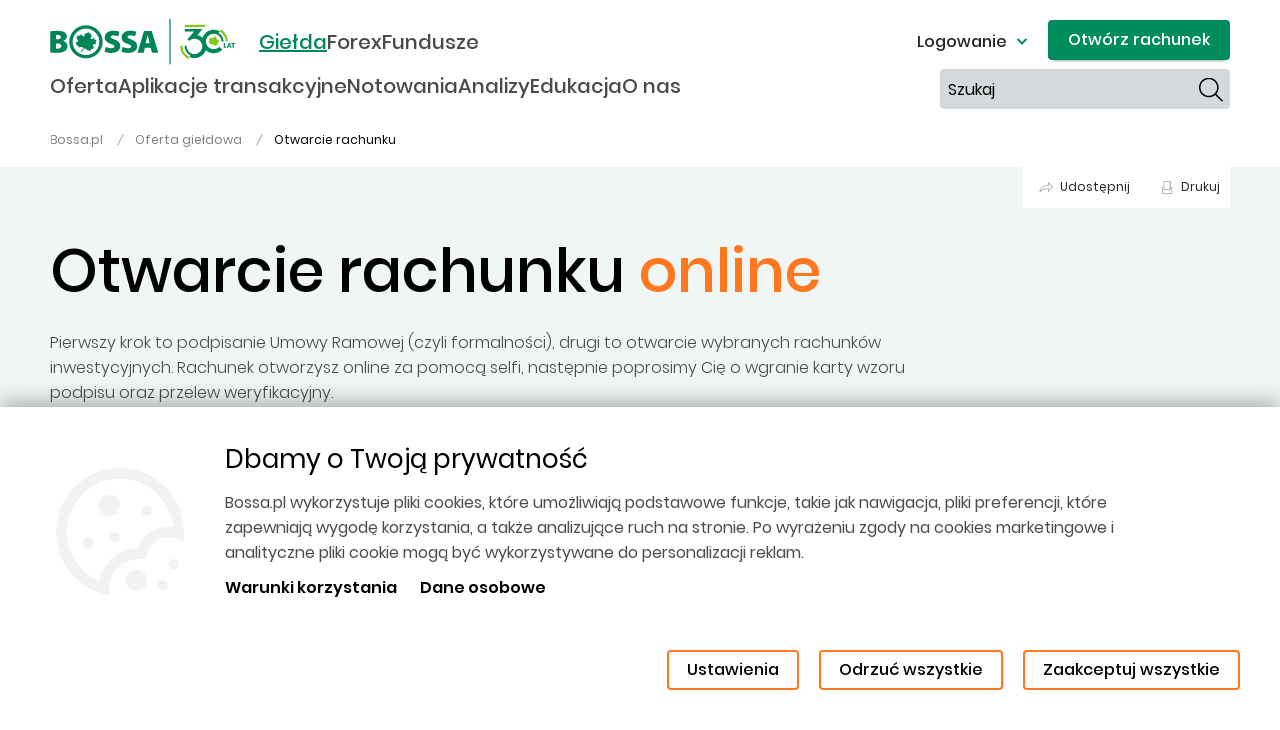

--- FILE ---
content_type: text/html; charset=UTF-8
request_url: https://bossa.pl/oferta/otwarcie-rachunku
body_size: 25001
content:
<!DOCTYPE html>
<html lang="pl" dir="ltr" prefix="og: https://ogp.me/ns#">
  <head>
    <meta charset="utf-8" />
<link rel="canonical" href="https://bossa.pl/oferta/otwarcie-rachunku" />
<link rel="image_src" href="https://bossa.pl/themes/custom/b30_theme/logo.svg" />
<meta property="og:determiner" content="Otwarcie rachunku" />
<meta property="og:site_name" content="Dom Maklerski Banku Ochrony Środowiska" />
<meta property="og:url" content="https://bossa.pl/oferta/otwarcie-rachunku" />
<meta property="og:title" content="Otwarcie rachunku" />
<meta property="og:description" content="Pierwszy krok to podpisanie Umowy Ramowej (czyli formalności), drugi to otwarcie wybranych rachunków inwestycyjnych. Rachunek otworzysz online za pomocą selfi, następnie poprosimy Cię o wgranie karty wzoru podpisu oraz przelew weryfikacyjny.Jeśli wolisz się spotkać - zapraszamy do oddziału DM." />
<meta property="og:image" content="https://bossa.pl/themes/custom/b30_theme/images/bossa_logo_og_600x314.jpg" />
<meta property="og:image:type" content="image/jpeg" />
<meta name="MobileOptimized" content="width" />
<meta name="HandheldFriendly" content="true" />
<meta name="viewport" content="width=device-width, initial-scale=1, shrink-to-fit=no" />
<script type="application/ld+json">{
    "@context": "https://schema.org",
    "@graph": [
        {
            "@type": "Article",
            "headline": "Otwarcie rachunku",
            "name": "Otwarcie rachunku",
            "datePublished": "2019-05-16T16:00:20+0200",
            "dateModified": "2025-01-09T14:20:23+0100",
            "author": {
                "@type": "Organization",
                "@id": "Dom Maklerski Banku Ochrony Środowiska",
                "name": "Dom Maklerski Banku Ochrony Środowiska",
                "url": "https://bossa.pl"
            },
            "publisher": {
                "@type": "Organization",
                "@id": "Dom Maklerski Banku Ochrony Środowiska",
                "name": "Dom Maklerski Banku Ochrony Środowiska",
                "url": "https://bossa.pl"
            },
            "mainEntityOfPage": "https://bossa.pl/oferta/otwarcie-rachunku"
        },
        {
            "@type": "WebPage",
            "@id": "https://bossa.pl/",
            "breadcrumb": {
                "@type": "BreadcrumbList",
                "itemListElement": [
                    {
                        "@type": "ListItem",
                        "position": 1,
                        "name": "Bossa.pl",
                        "item": "https://bossa.pl/"
                    },
                    {
                        "@type": "ListItem",
                        "position": 2,
                        "name": "Oferta giełdowa",
                        "item": "https://bossa.pl/oferta"
                    },
                    {
                        "@type": "ListItem",
                        "position": 3,
                        "name": "Otwarcie rachunku",
                        "item": "https://bossa.pl/oferta/otwarcie-rachunku"
                    }
                ]
            },
            "author": {
                "@type": "Organization",
                "@id": "Dom Maklerski Banku Ochrony Środowiska",
                "name": "Dom Maklerski Banku Ochrony Środowiska",
                "url": "https://bossa.pl"
            }
        }
    ]
}</script>
<meta http-equiv="x-ua-compatible" content="ie=edge" />
<link rel="icon" href="/themes/custom/b30_theme/images/icons/dmbos_32x32.png" type="image/png" sizes="32x32" />
<link rel="icon" href="/themes/custom/b30_theme/images/icons/dmbos_96x96.png" type="image/png" sizes="96x96" />
<link rel="apple-touch-icon" href="/themes/custom/b30_theme/images/icons/dmbos_120x120.png" />
<link rel="apple-touch-icon" href="/themes/custom/b30_theme/images/icons/dmbos_152x152.png" sizes="152x152" />
<link rel="apple-touch-icon" href="/themes/custom/b30_theme/images/icons/dmbos_167x167.png" sizes="167x167" />
<link rel="apple-touch-icon" href="/themes/custom/b30_theme/images/icons/dmbos_180x180.png" sizes="180x180" />
<link rel="icon" href="/themes/custom/b30_theme/favicon.ico" type="image/vnd.microsoft.icon" />
<script src="/sites/b30/files/eu_cookie_compliance/eu_cookie_compliance.script.js?t98ig3" defer></script>

    <title>Otwarcie rachunku | Dom Maklerski Banku Ochrony Środowiska</title>
    <link rel="stylesheet" media="all" href="/sites/b30/files/css/css_CwyfuFcXbMyZUTH_yDlEfRJArBZfqjrmxV2r3azohiw.css?delta=0&amp;language=pl&amp;theme=b30_theme&amp;include=[base64]" />
<link rel="stylesheet" media="all" href="/sites/b30/files/css/css_lck710OZCprEM2He9xsPg8JTwxT2-FYFGn0PlYCjeKU.css?delta=1&amp;language=pl&amp;theme=b30_theme&amp;include=[base64]" />
<link rel="stylesheet" media="print" href="/sites/b30/files/css/css_4__A2JdAK8Ef0a1ijrJahPu3DQFwZIIMEQvWXs7Ldrk.css?delta=2&amp;language=pl&amp;theme=b30_theme&amp;include=[base64]" />
<link rel="stylesheet" media="all" href="/sites/b30/files/css/css_ipVJWFFIP-ci6z014TSYsSit2_C5WqT-4w94PX3qL9k.css?delta=3&amp;language=pl&amp;theme=b30_theme&amp;include=[base64]" />

    <script type="application/json" data-drupal-selector="drupal-settings-json">{"path":{"baseUrl":"\/","pathPrefix":"","currentPath":"node\/1006","currentPathIsAdmin":false,"isFront":false,"currentLanguage":"pl"},"pluralDelimiter":"\u0003","suppressDeprecationErrors":true,"ajaxPageState":{"libraries":"[base64]","theme":"b30_theme","theme_token":null},"ajaxTrustedUrl":{"\/wyszukiwarka":true},"b30_bid_ask_popup":{"url":"https:\/\/online.bossa.pl\/bossa\/zlec"},"jquery":{"ui":{"datepicker":{"isRTL":null,"firstDay":null,"langCode":"drupal-locale"}}},"momentTimezone":{"timezone":"Europe\/Warsaw"},"b30_favorite_stock":{"path_endpoint":"\/fl_api\/API\/GPW\/v2\/Q\/C\/_cat_name_short\/","theme_dir":"themes\/custom\/b30_theme","theme":"b30_favorite_stock_popup_table","theme_mobile":"b30_favorite_stock_popup_table_mobile","without_summary":false,"sort_filter_data":true,"stock_page":"\/notowania\/instrumenty\/--symbol--","chart_page":"\/notowania\/wykresy?symbol=--symbol--\u0026interval=1S","chart_fx_page":"\/notowania\/wykresy?symbol=--symbol--\u0026interval=1D","auto_refresh":false,"stocks_path":"\/notowania\/wig20","b30fx_base_url":"https:\/\/bossafx.pl","b30_stock_favorites_limit":50,"login_url":"https:\/\/online.bossa.pl\/bossaapp\/login?autologin=1"},"b30_notification_common":{"enable_browser_notification":1,"icon":"\/modules\/custom\/b30_notification_common\/images\/logo.png","market_calendar_page_url":"\/analizy\/kalendarium"},"b30_mustache":{"b30_notification_common_macro":"\/modules\/custom\/b30_notification_common\/mustache\/macro-template.mst?t98ig3","b30_notification_common_node":"\/modules\/custom\/b30_notification_common\/mustache\/node-template.mst?t98ig3","b30_transaction_dialog_default":"\/modules\/custom\/b30_transaction\/mustache\/transaction-default.mst?t98ig3","b30_favorite_stock_popup":"\/modules\/custom\/b30_favorite_stock\/mustache\/popup.mst?t98ig3","b30_favorite_stock_widget":"\/modules\/custom\/b30_favorite_stock\/mustache\/widget.mst?t98ig3","b30_favorite_stock_widget_items":"\/modules\/custom\/b30_favorite_stock\/mustache\/widget-items.mst?t98ig3","b30_favorite_stock_popup_table":"\/modules\/custom\/b30_favorite_stock\/mustache\/table.mst?t98ig3","b30_favorite_stock_popup_table_mobile":"\/modules\/custom\/b30_favorite_stock\/mustache\/table-mobile.mst?t98ig3","b30_favorite_stock_popup_table_fx":"\/modules\/custom\/b30_favorite_stock\/mustache\/table-fx.mst?t98ig3","b30_favorite_stock_popup_empty":"\/modules\/custom\/b30_favorite_stock\/mustache\/table-empty.mst?t98ig3"},"b30_mustache_debug":false,"b30_transaction":{"dialog":{"transaction_api_url":"\/fl_api\/API\/GPW\/v2\/TR\/{symbol_short}\/{page}","transaction_template":"b30_transaction_dialog_default","dialog_class":"b30-stock-exchange-transaction-dialog","transaction_extra_data":"{\u0022url\u0022:\u0022\\\/fl_api\\\/API\\\/GPW\\\/v2\\\/TR\\\/{symbol_short}\\\/{page}\u0022,\u0022dataCallback\u0022:\u0022b30TransactionDialogData\u0022,\u0022dialogOpenCallback\u0022:\u0022b30TransactionDialogOpen\u0022,\u0022dialogRenderDataCallback\u0022:\u0022b30TransactionDialogRenderData\u0022,\u0022refresh\u0022:true}"}},"b30_gtm":{"container_id":"GTM-WSQF84"},"eu_cookie_compliance":{"cookie_policy_version":"1.0.0","popup_enabled":true,"popup_agreed_enabled":false,"popup_hide_agreed":false,"popup_clicking_confirmation":false,"popup_scrolling_confirmation":false,"popup_html_info":"\u003Cdiv class=\u0022eu-cookie-compliance-banner eu-cookie-compliance-banner-info\u0022\u003E\n  \u003Cdiv class=\u0022container\u0022\u003E\n    \u003Cdiv class=\u0022row position-relative\u0022\u003E\n      \u003Cdiv class=\u0022popup-content info d-lg-flex w-100\u0022\u003E\n        \u003Cdiv class=\u0022popup-text mr-lg-auto\u0022\u003E\n          \u003Ch2\u003EDbamy o Twoj\u0105 prywatno\u015b\u0107\u003C\/h2\u003E\n\u003Cp\u003EBossa.pl wykorzystuje pliki cookies, kt\u00f3re umo\u017cliwiaj\u0105 podstawowe funkcje, takie jak nawigacja, pliki preferencji, kt\u00f3re zapewniaj\u0105 wygod\u0119 korzystania, a tak\u017ce analizuj\u0105ce ruch na stronie. Po wyra\u017ceniu zgody na cookies marketingowe i analityczne pliki cookie mog\u0105 by\u0107 wykorzystywane do personalizacji reklam.\u003C\/p\u003E\n\u003Cp\u003E\u003Ca href=\u0022https:\/\/bossa.pl\/warunki-korzystania\u0022 title=\u0022Warunki korzystania\u0022\u003E\u003Cstrong\u003EWarunki korzystania\u003C\/strong\u003E\u003C\/a\u003E\u003Cstrong\u003E\u0026nbsp;\u003C\/strong\u003E\u003Ca href=\u0022https:\/\/bossa.pl\/dane-osobowe\u0022 title=\u0022Dane osobowe\u0022\u003E\u003Cstrong\u003EDane osobowe\u003C\/strong\u003E\u003C\/a\u003E\u003C\/p\u003E\n\n        \u003C\/div\u003E\n        \u003Cdiv class=\u0022popup-buttons\u0022\u003E\n          \u003Cbutton type=\u0022button\u0022 id=\u0022b30-cookie-banner-button\u0022 class=\u0022btn btn-outline-primary cookie-button \u0022 data-toggle=\u0022modal\u0022 data-target=\u0022#b30_cookie_modal\u0022\u003E\n            Ustawienia\n          \u003C\/button\u003E\n          \u003Cbutton type=\u0022button\u0022 class=\u0022 eu-cookie-compliance-reject-button btn btn-outline-primary cookie-button\u0022\u003E\n            Odrzu\u0107 wszystkie\n          \u003C\/button\u003E\n          \u003Cbutton type=\u0022button\u0022 class=\u0022agree-button eu-cookie-compliance-default-button cookie-button btn btn-outline-primary\u0022\u003E\n            Zaakceptuj wszystkie\n          \u003C\/button\u003E\n        \u003C\/div\u003E\n      \u003C\/div\u003E\n    \u003C\/div\u003E\n  \u003C\/div\u003E\n\u003C\/div\u003E","use_mobile_message":false,"mobile_popup_html_info":"\u003Cdiv class=\u0022eu-cookie-compliance-banner eu-cookie-compliance-banner-info\u0022\u003E\n  \u003Cdiv class=\u0022container\u0022\u003E\n    \u003Cdiv class=\u0022row position-relative\u0022\u003E\n      \u003Cdiv class=\u0022popup-content info d-lg-flex w-100\u0022\u003E\n        \u003Cdiv class=\u0022popup-text mr-lg-auto\u0022\u003E\n          \n        \u003C\/div\u003E\n        \u003Cdiv class=\u0022popup-buttons\u0022\u003E\n          \u003Cbutton type=\u0022button\u0022 id=\u0022b30-cookie-banner-button\u0022 class=\u0022btn btn-outline-primary cookie-button \u0022 data-toggle=\u0022modal\u0022 data-target=\u0022#b30_cookie_modal\u0022\u003E\n            Ustawienia\n          \u003C\/button\u003E\n          \u003Cbutton type=\u0022button\u0022 class=\u0022 eu-cookie-compliance-reject-button btn btn-outline-primary cookie-button\u0022\u003E\n            Odrzu\u0107 wszystkie\n          \u003C\/button\u003E\n          \u003Cbutton type=\u0022button\u0022 class=\u0022agree-button eu-cookie-compliance-default-button cookie-button btn btn-outline-primary\u0022\u003E\n            Zaakceptuj wszystkie\n          \u003C\/button\u003E\n        \u003C\/div\u003E\n      \u003C\/div\u003E\n    \u003C\/div\u003E\n  \u003C\/div\u003E\n\u003C\/div\u003E","mobile_breakpoint":768,"popup_html_agreed":false,"popup_use_bare_css":true,"popup_height":"auto","popup_width":"100%","popup_delay":0,"popup_link":"https:\/\/bossa.pl\/warunki-korzystania","popup_link_new_window":false,"popup_position":false,"fixed_top_position":true,"popup_language":"pl","store_consent":false,"better_support_for_screen_readers":false,"cookie_name":"cookie-ageed-bossa","reload_page":false,"domain":"","domain_all_sites":false,"popup_eu_only":false,"popup_eu_only_js":false,"cookie_lifetime":100,"cookie_session":0,"set_cookie_session_zero_on_disagree":0,"disagree_do_not_show_popup":false,"method":"categories","automatic_cookies_removal":true,"allowed_cookies":"b30_cookie_gtm:_dc_gtm_UA-25232107-1\r\nb30_cookie_gtm:_gat_UA-25232107-1\r\nb30_cookie_gtm:_gat_UA-25232107-10\r\nb30_cookie_gtm:_gali\r\nb30_cookie_gtm:_ga\r\nb30_cookie_gtm:_gid\r\nIDE\r\nSERVERID\r\n1P_JAR\r\nCONSENT\r\nNID\r\nb30_cookie_gtm:smg\r\nb30_cookie_gtm:smuuid\r\nb30_cookie_gtm:smvr\r\nXDEBUG_SESSION\r\nb30_cookie_hidden\r\ncookie-ageed-bossa\r\ncookie-ageed-bossa-category","withdraw_markup":"\u003Cbutton type=\u0022button\u0022 class=\u0022eu-cookie-withdraw-tab\u0022\u003EPrivacy settings\u003C\/button\u003E\n\u003Cdiv aria-labelledby=\u0022popup-text\u0022 class=\u0022eu-cookie-withdraw-banner\u0022\u003E\n  \u003Cdiv class=\u0022popup-content info eu-cookie-compliance-content\u0022\u003E\n    \u003Cdiv id=\u0022popup-text\u0022 class=\u0022eu-cookie-compliance-message\u0022 role=\u0022document\u0022\u003E\n      \u003Ch2\u003EWe use cookies on this site to enhance your user experience\u003C\/h2\u003E\n\u003Cp\u003EYou have given your consent for us to set cookies.\u003C\/p\u003E\n\n    \u003C\/div\u003E\n    \u003Cdiv id=\u0022popup-buttons\u0022 class=\u0022eu-cookie-compliance-buttons\u0022\u003E\n      \u003Cbutton type=\u0022button\u0022 class=\u0022eu-cookie-withdraw-button \u0022\u003EWithdraw consent\u003C\/button\u003E\n    \u003C\/div\u003E\n  \u003C\/div\u003E\n\u003C\/div\u003E","withdraw_enabled":false,"reload_options":null,"reload_routes_list":"","withdraw_button_on_info_popup":false,"cookie_categories":["b30_cookie_required","b30_cookie_gtm","b30_cookie_marketing"],"cookie_categories_details":{"b30_cookie_required":{"uuid":"c5776627-55b6-43c5-9fb7-5a25de2bc6d6","langcode":"en","status":true,"dependencies":[],"id":"b30_cookie_required","label":"Niezb\u0119dne pliki cookie ","description":"Umo\u017cliwiaj\u0105 podstawowe funkcje, takie jak nawigacja. Bez nich strona nie mo\u017ce dzia\u0142a\u0107 poprawnie.","checkbox_default_state":"required","weight":-9},"b30_cookie_gtm":{"uuid":"476b271d-f5a2-42f0-9fc8-d8b704600dbc","langcode":"en","status":true,"dependencies":[],"id":"b30_cookie_gtm","label":"Analityczne","description":"Pozwalaj\u0105 nam analizowa\u0107 ruchu na stronie, liczy\u0107 wizyty i \u017ar\u00f3d\u0142a ruchu, dzi\u0119ki czemu mo\u017cemy poprawia\u0107 funkcjonalno\u015b\u0107 naszej witryny. Pokazuj\u0105 nam, kt\u00f3re elementy naszej strony s\u0105 najcz\u0119\u015bciej albo najrzadziej odwiedzane. Zebrane w ten spos\u00f3b informacje s\u0105 anonimowe. Zgadzaj\u0105c si\u0119 na pliki cookie analityczne pomagasz mam stale monitorowa\u0107 dzia\u0142anie naszej witryny.","checkbox_default_state":"unchecked","weight":-8},"b30_cookie_marketing":{"uuid":"ae9413fc-02a1-4889-bb2b-508d600411f7","langcode":"en","status":true,"dependencies":[],"id":"b30_cookie_marketing","label":"Marketingowe","description":"S\u0105 to pliki \u201ecookie\u201d zaufanych partner\u00f3w - dostawc\u00f3w zewn\u0119trznych. Przechowuj\u0105 informacje dotycz\u0105ce korzystasz z naszych serwis\u00f3w. Dzi\u0119ki nim mo\u017cemy dostosowywa\u0107 tre\u015bci do konkretnego odbiorcy i prowadzi\u0107 kampanie marketingowe i remarketingowe.","checkbox_default_state":"unchecked","weight":-7}},"enable_save_preferences_button":true,"cookie_value_disagreed":"0","cookie_value_agreed_show_thank_you":"1","cookie_value_agreed":"2","containing_element":"#bottom-overflow-box","settings_tab_enabled":false,"olivero_primary_button_classes":"","olivero_secondary_button_classes":"","close_button_action":"close_banner","open_by_default":true,"modules_allow_popup":true,"hide_the_banner":false,"geoip_match":true,"popup_html_info_modal":"\u003Cdiv class=\u0022modal fade b30-cookie-modal eu-cookie eu-cookie-modal\u0022 tabindex=\u0022-1\u0022 role=\u0022dialog\u0022 aria-hidden=\u0022true\u0022 id=\u0022b30_cookie_modal\u0022\u003E\n  \u003Cdiv class=\u0022modal-dialog modal-dialog-centered modal-lg\u0022 role=\u0022document\u0022\u003E\n    \u003Cdiv class=\u0022modal-content rounded-0 border-0\u0022\u003E\n      \u003Cdiv class=\u0022modal-body\u0022\u003E\n        \u003Cdiv class=\u0022container-fluid\u0022\u003E\n          \u003Ch4 class=\u0022cookie-header\u0022\u003EUstawienia Twoich preferencji cookies\u003C\/h4\u003E\n          \u003Cp\u003EBossa.pl wykorzystuje pliki cookies, kt\u00f3re umo\u017cliwiaj\u0105 podstawowe funkcje, takie jak nawigacja, pliki preferencji, kt\u00f3re zapewniaj\u0105 wygod\u0119 korzystania, a tak\u017ce analizuj\u0105ce ruch na stronie.\u003C\/p\u003E\n\n          \u003Cdiv\u003E\n            \u003Cdiv\u003E\n              \u003Cdiv\u003E\n                \u003Cdiv id=\u0022accordion\u0022 class=\u0022accordion\u0022\u003E\n                  \u003Cdiv id=\u0022eu-cookie-compliance-categories\u0022 class=\u0022eu-cookie-compliance-categories\u0022\u003E\n                                      \u003Cdiv class=\u0022card\u0022\u003E\n                      \u003Cdiv class=\u0022card-header\u0022 id=\u0022heading-b30_cookie_required\u0022\u003E\n                        \u003Cdiv class=\u0022collapse-row collapsed\u0022 data-toggle=\u0022collapse\u0022 data-target=\u0022#collapse-b30_cookie_required\u0022 aria-expanded=\u0022false\u0022 aria-controls=\u0022collapse-b30_cookie_required\u0022\u003E\n                          \u003Cdiv class=\u0022b30-cookie-banner-user-input   checked-required \u0022\u003E\n                          \u003Cinput type=\u0022checkbox\u0022 name=\u0022cookie-categories\u0022 class=\u0022eu-cookie-compliance-category-checkbox icon-checkbox\u0022 id=\u0022cookie-category-b30_cookie_required\u0022\n                                 value=\u0022b30_cookie_required\u0022\n                             checked                              disabled  \u003E\n                          \u003C\/div\u003E\n                          \u003Clabel for=\u0022cookie-category-b30_cookie_required\u0022\u003ENiezb\u0119dne pliki cookie \u003C\/label\u003E\n                          \u003Cspan class=\u0022icon-down\u0022\u003E\u003C\/span\u003E\n                        \u003C\/div\u003E\n                      \u003C\/div\u003E\n\n                      \u003Cdiv id=\u0022collapse-b30_cookie_required\u0022 class=\u0022collapse panel-collapse\u0022 aria-labelledby=\u0022heading-b30_cookie_required\u0022 data-parent=\u0022#accordion\u0022\u003E\n                        \u003Cdiv class=\u0022card-body\u0022\u003E\n                                                      \u003Cdiv class=\u0022eu-cookie-compliance-category-description\u0022\u003EUmo\u017cliwiaj\u0105 podstawowe funkcje, takie jak nawigacja. Bez nich strona nie mo\u017ce dzia\u0142a\u0107 poprawnie.\u003C\/div\u003E\n                                                  \u003C\/div\u003E\n                      \u003C\/div\u003E\n                    \u003C\/div\u003E\n                                      \u003Cdiv class=\u0022card\u0022\u003E\n                      \u003Cdiv class=\u0022card-header\u0022 id=\u0022heading-b30_cookie_gtm\u0022\u003E\n                        \u003Cdiv class=\u0022collapse-row collapsed\u0022 data-toggle=\u0022collapse\u0022 data-target=\u0022#collapse-b30_cookie_gtm\u0022 aria-expanded=\u0022false\u0022 aria-controls=\u0022collapse-b30_cookie_gtm\u0022\u003E\n                          \u003Cdiv class=\u0022b30-cookie-banner-user-input  \u0022\u003E\n                          \u003Cinput type=\u0022checkbox\u0022 name=\u0022cookie-categories\u0022 class=\u0022eu-cookie-compliance-category-checkbox icon-checkbox\u0022 id=\u0022cookie-category-b30_cookie_gtm\u0022\n                                 value=\u0022b30_cookie_gtm\u0022\n                                                         \u003E\n                          \u003C\/div\u003E\n                          \u003Clabel for=\u0022cookie-category-b30_cookie_gtm\u0022\u003EAnalityczne\u003C\/label\u003E\n                          \u003Cspan class=\u0022icon-down\u0022\u003E\u003C\/span\u003E\n                        \u003C\/div\u003E\n                      \u003C\/div\u003E\n\n                      \u003Cdiv id=\u0022collapse-b30_cookie_gtm\u0022 class=\u0022collapse panel-collapse\u0022 aria-labelledby=\u0022heading-b30_cookie_gtm\u0022 data-parent=\u0022#accordion\u0022\u003E\n                        \u003Cdiv class=\u0022card-body\u0022\u003E\n                                                      \u003Cdiv class=\u0022eu-cookie-compliance-category-description\u0022\u003EPozwalaj\u0105 nam analizowa\u0107 ruchu na stronie, liczy\u0107 wizyty i \u017ar\u00f3d\u0142a ruchu, dzi\u0119ki czemu mo\u017cemy poprawia\u0107 funkcjonalno\u015b\u0107 naszej witryny. Pokazuj\u0105 nam, kt\u00f3re elementy naszej strony s\u0105 najcz\u0119\u015bciej albo najrzadziej odwiedzane. Zebrane w ten spos\u00f3b informacje s\u0105 anonimowe. Zgadzaj\u0105c si\u0119 na pliki cookie analityczne pomagasz mam stale monitorowa\u0107 dzia\u0142anie naszej witryny.\u003C\/div\u003E\n                                                  \u003C\/div\u003E\n                      \u003C\/div\u003E\n                    \u003C\/div\u003E\n                                      \u003Cdiv class=\u0022card\u0022\u003E\n                      \u003Cdiv class=\u0022card-header\u0022 id=\u0022heading-b30_cookie_marketing\u0022\u003E\n                        \u003Cdiv class=\u0022collapse-row collapsed\u0022 data-toggle=\u0022collapse\u0022 data-target=\u0022#collapse-b30_cookie_marketing\u0022 aria-expanded=\u0022false\u0022 aria-controls=\u0022collapse-b30_cookie_marketing\u0022\u003E\n                          \u003Cdiv class=\u0022b30-cookie-banner-user-input  \u0022\u003E\n                          \u003Cinput type=\u0022checkbox\u0022 name=\u0022cookie-categories\u0022 class=\u0022eu-cookie-compliance-category-checkbox icon-checkbox\u0022 id=\u0022cookie-category-b30_cookie_marketing\u0022\n                                 value=\u0022b30_cookie_marketing\u0022\n                                                         \u003E\n                          \u003C\/div\u003E\n                          \u003Clabel for=\u0022cookie-category-b30_cookie_marketing\u0022\u003EMarketingowe\u003C\/label\u003E\n                          \u003Cspan class=\u0022icon-down\u0022\u003E\u003C\/span\u003E\n                        \u003C\/div\u003E\n                      \u003C\/div\u003E\n\n                      \u003Cdiv id=\u0022collapse-b30_cookie_marketing\u0022 class=\u0022collapse panel-collapse\u0022 aria-labelledby=\u0022heading-b30_cookie_marketing\u0022 data-parent=\u0022#accordion\u0022\u003E\n                        \u003Cdiv class=\u0022card-body\u0022\u003E\n                                                      \u003Cdiv class=\u0022eu-cookie-compliance-category-description\u0022\u003ES\u0105 to pliki \u201ecookie\u201d zaufanych partner\u00f3w - dostawc\u00f3w zewn\u0119trznych. Przechowuj\u0105 informacje dotycz\u0105ce korzystasz z naszych serwis\u00f3w. Dzi\u0119ki nim mo\u017cemy dostosowywa\u0107 tre\u015bci do konkretnego odbiorcy i prowadzi\u0107 kampanie marketingowe i remarketingowe.\u003C\/div\u003E\n                                                  \u003C\/div\u003E\n                      \u003C\/div\u003E\n                    \u003C\/div\u003E\n                                    \u003C\/div\u003E\n                \u003C\/div\u003E\n              \u003C\/div\u003E\n            \u003C\/div\u003E\n          \u003C\/div\u003E\n        \u003C\/div\u003E\n      \u003C\/div\u003E\n      \u003Cdiv class=\u0022modal-footer\u0022\u003E\n        \u003Cdiv class=\u0022d-sm-flex flex-wrap w-100 justify-content-between no-gutters m-0 modal-buttons\u0022\u003E\n          \u003Cdiv class=\u0022\u0022 data-dismiss=\u0022modal\u0022\u003E\n            \n\u003Ca\n class=\u0022btn btn-outline-primary b30-cookie--cancel-dismiss eu-cookie-compliance-save-preferences-button\u0022\n  href=\u0022#\u0022\n\u003E\u003Cspan\u003EZaakceptuj wybrane\u003C\/span\u003E\u003C\/a\u003E\n          \u003C\/div\u003E\n          \u003Cdiv class=\u0022\u0022 data-dismiss=\u0022modal\u0022\u003E\n            \n\u003Ca\n class=\u0022btn btn-outline-primary b30-cookie--cancel-dismiss eu-cookie-compliance-default-button eu-cookie-compliance-reject-button\u0022\n  href=\u0022#\u0022\n\u003E\u003Cspan\u003EOdrzu\u0107 wszystkie\u003C\/span\u003E\u003C\/a\u003E\n          \u003C\/div\u003E\n          \u003Cdiv class=\u0022\u0022 data-dismiss=\u0022modal\u0022\u003E\n            \n\u003Ca\n class=\u0022btn btn-outline-primary b30-cookie--cancel-dismiss-confirm agree-button eu-cookie-compliance-default-button\u0022\n  href=\u0022#\u0022\n\u003E\u003Cspan\u003EZaakceptuj wszystkie\u003C\/span\u003E\u003C\/a\u003E\n          \u003C\/div\u003E\n        \u003C\/div\u003E\n      \u003C\/div\u003E\n    \u003C\/div\u003E\n  \u003C\/div\u003E\n\u003C\/div\u003E\n","unverified_scripts":[]},"b30_api":{"event_comment_file":{"url":"https:\/\/bossa.pl\/event\/comment-file\/0"}},"theme_manager":{"logos":{"https:\/\/bossa.pl":{"uri":"\/themes\/custom\/b30_theme\/logo.svg","alt":"Bossa.pl"}},"market_news_streams":{"https:\/\/bossa.pl":"https:\/\/bossa.pl\/analizy\/komentarze"},"market_news_url":{"https:\/\/bossa.pl":"https:\/\/bossa.pl\/analizy\/komentarze"}},"b30_feed_news_stream_popup":{"stream_alias_url":"\/analizy\/komentarze","rest_instance_domain":"https:\/\/bossafx.pl","internal":false,"b30_url":"https:\/\/bossa.pl","b30fx_url":"https:\/\/bossafx.pl","b30fx_stream_alias_url":"\/wiadomosci-i-analizy","current_path":"\/oferta\/otwarcie-rachunku"},"b30_login_block":{"selector":".b30-login-block"},"b30_header":{"menu_structure":{"menu-main-oferta":{"title":"Oferta","url":"\/oferta","in_active_trail":false,"has_children":true,"below":[{"title":"Rachunki i instrumenty","url":"\/","in_active_trail":false,"has_children":true,"below":[{"title":"Oferta","url":"\/oferta","in_active_trail":false,"has_children":false,"id":"menu-main-columnoferta"},{"title":"IKE i IKZE","url":"\/oferta\/IKE-i-IKZE","in_active_trail":false,"has_children":false,"id":"menu-main-columnike-i-ikze"},{"title":"Gie\u0142dy zagraniczne","url":"\/oferta\/rynek-zagraniczny","in_active_trail":false,"has_children":false,"id":"menu-main-columngiedy-zagraniczne"},{"title":"ETF - wyszukiwarka","url":"\/oferta\/rynek-zagraniczny\/kid","in_active_trail":false,"has_children":false,"id":"menu-main-columnetf-wyszukiwarka"},{"title":"Kontrakty i opcje","url":"\/oferta\/kontrakty","in_active_trail":false,"has_children":false,"id":"menu-main-columnkontrakty-i-opcje"},{"title":"Akcje i obligacje","url":"\/oferta\/akcje-obligacje","in_active_trail":false,"has_children":false,"id":"menu-main-columnakcje-i-obligacje"},{"title":"Kredyt gie\u0142dowy","url":"https:\/\/bossa.pl\/oferta\/warunki-kredytu","in_active_trail":false,"has_children":false,"id":"menu-main-columnkredyt-giedowy"},{"title":"Rynek pierwotny | IPO","url":"\/oferta\/rynek-pierwotny","in_active_trail":false,"has_children":false,"id":"menu-main-columnrynek-pierwotny-ipo"}],"id":"menu-main-columnrachunki-i-instrumenty"},{"title":"Us\u0142ugi zarz\u0105dzania","url":"\/","in_active_trail":false,"has_children":true,"below":[{"title":"amIKE - zarz\u0105dzane IKE i IKZE","url":"\/oferta\/zarzadzanie\/amike","in_active_trail":false,"has_children":false,"id":"menu-main-columnamike-zarzdzane-ike-i-ikze"},{"title":"Zarz\u0105dzanie","url":"\/oferta\/zarzadzanie","in_active_trail":false,"has_children":true,"id":"menu-main-columnzarzdzanie"},{"title":"Doradztwo ","url":"\/oferta\/doradztwo","in_active_trail":false,"has_children":true,"id":"menu-main-columndoradztwo-"}],"id":"menu-main-columnusugi-zarzdzania"},{"title":"Oferta dla firm","url":"\/","in_active_trail":false,"has_children":true,"below":[{"title":"Rynki energii i rolno-spo\u017cywczy","url":"\/oferta\/rynek-energii","in_active_trail":false,"has_children":true,"id":"menu-main-columnrynki-energii-i-rolno-spoywczy"},{"title":"Fundacja Rodzinna","url":"https:\/\/bossa.pl\/Fundacja-Rodzinna","in_active_trail":false,"has_children":false,"id":"menu-main-columnfundacja-rodzinna"},{"title":"Rejestr akcjonariuszy","url":"\/oferta\/rejestr-akcjonariuszy","in_active_trail":false,"has_children":false,"id":"menu-main-columnrejestr-akcjonariuszy"}],"id":"menu-main-columnoferta-dla-firm"},{"title":"Dodatkowe informacje","url":"\/","in_active_trail":false,"has_children":true,"below":[{"title":"Wybrane op\u0142aty i prowizje","url":"\/oferta\/oplaty-i-prowizje","in_active_trail":false,"has_children":false,"id":"menu-main-columnwybrane-opaty-i-prowizje"},{"title":"Pakiety us\u0142ug","url":"\/oferta\/pakiety","in_active_trail":false,"has_children":false,"id":"menu-main-columnpakiety-usug"},{"title":"Dokumenty","url":"\/oferta\/dokumenty","in_active_trail":false,"has_children":false,"id":"menu-main-columndokumenty"}],"id":"menu-main-columndodatkowe-informacje"}],"id":"menu-main-oferta"},"menu-main-aplikacje-transakcyjne":{"title":"Aplikacje transakcyjne","url":"\/oferta\/narzedzia","in_active_trail":false,"has_children":true,"below":[{"title":"Aplikacje transakcyjne","url":"\/","in_active_trail":false,"has_children":true,"below":[{"title":"bossaWebTrader","url":"\/oferta\/narzedzia#bWT","in_active_trail":false,"has_children":false,"id":"menu-main-columnbossawebtrader"},{"title":"bossaMobile","url":"\/oferta\/narzedzia#bMT","in_active_trail":false,"has_children":false,"id":"menu-main-columnbossamobile"},{"title":"bossaStaticaTrader","url":"\/oferta\/narzedzia#bST","in_active_trail":false,"has_children":false,"id":"menu-main-columnbossastaticatrader"},{"title":"bossaNOL3","url":"https:\/\/bossa.pl\/oferta\/narzedzia\/bossanol3","in_active_trail":false,"has_children":false,"id":"menu-main-columnbossanol3"},{"title":"TradingView i infoBossa","url":"\/oferta\/narzedzia#analizatechniczna","in_active_trail":false,"has_children":false,"id":"menu-main-columntradingview-i-infobossa"},{"title":"Automaty bossa","url":"\/oferta\/narzedzia#automaty","in_active_trail":false,"has_children":false,"id":"menu-main-columnautomaty-bossa"}],"id":"menu-main-columnaplikacje-transakcyjne"}],"id":"menu-main-aplikacje-transakcyjne"},"menu-main-notowania":{"title":"Notowania","url":"\/notowania","in_active_trail":false,"has_children":true,"below":[{"title":"Rynek GPW","url":"\/","in_active_trail":false,"has_children":true,"below":[{"title":"Notowania","url":"\/notowania","in_active_trail":false,"has_children":false,"id":"menu-main-columnnotowania"},{"title":"WIG20","url":"\/notowania\/wig20","in_active_trail":false,"has_children":false,"id":"menu-main-columnwig20"},{"title":"mWIG40","url":"\/notowania\/mwig40","in_active_trail":false,"has_children":false,"id":"menu-main-columnmwig40"},{"title":"New Connect","url":"\/notowania\/newconnect","in_active_trail":false,"has_children":false,"id":"menu-main-columnnew-connect"},{"title":"GlobalConnect","url":"\/notowania\/globalconnect","in_active_trail":false,"has_children":false,"id":"menu-main-columnglobalconnect"},{"title":"Jednolite","url":"\/notowania\/jednolite","in_active_trail":false,"has_children":false,"id":"menu-main-columnjednolite"}],"id":"menu-main-columnrynek-gpw"},{"title":"Instrumenty","url":"\/","in_active_trail":false,"has_children":true,"below":[{"title":"Akcje i PDA","url":"\/notowania\/akcje","in_active_trail":false,"has_children":false,"id":"menu-main-columnakcje-i-pda"},{"title":"Kontrakty","url":"\/notowania\/kontrakty","in_active_trail":false,"has_children":false,"id":"menu-main-columnkontrakty"},{"title":"Opcje","url":"\/notowania\/opcje","in_active_trail":false,"has_children":false,"id":"menu-main-columnopcje"},{"title":"ETF (GPW)","url":"\/notowania\/etf","in_active_trail":false,"has_children":false,"id":"menu-main-columnetf-gpw"},{"title":"Certyfikaty","url":"\/notowania\/certyfikaty","in_active_trail":false,"has_children":false,"id":"menu-main-columncertyfikaty"},{"title":"Obligacje","url":"\/notowania\/obligacje","in_active_trail":false,"has_children":false,"id":"menu-main-columnobligacje"},{"title":"Indeksy GPW","url":"\/notowania\/indeksy","in_active_trail":false,"has_children":false,"id":"menu-main-columnindeksy-gpw"}],"id":"menu-main-columninstrumenty"},{"title":"CFD","url":"\/","in_active_trail":false,"has_children":true,"below":[{"title":"Towary","url":"\/notowania\/towary","in_active_trail":false,"has_children":false,"id":"menu-main-columntowary"},{"title":"Waluty","url":"\/notowania\/waluty","in_active_trail":false,"has_children":false,"id":"menu-main-columnwaluty"},{"title":"Indeksy \u015bwiatowe","url":"\/notowania\/indeksy-swiatowe","in_active_trail":false,"has_children":false,"id":"menu-main-columnindeksy-wiatowe"}],"id":"menu-main-columncfd"},{"title":"Wykresy","url":"\/","in_active_trail":false,"has_children":true,"below":[{"title":"Wykresy","url":"\/notowania\/wykresy","in_active_trail":false,"has_children":false,"id":"menu-main-columnwykresy"}],"id":"menu-main-columnwykresy"}],"id":"menu-main-notowania"},"menu-main-analizy":{"title":"Analizy","url":"\/analizy","in_active_trail":false,"has_children":true,"below":[{"title":"Przegl\u0105d rynku","url":"\/","in_active_trail":false,"has_children":true,"below":[{"title":"Komentarze Prosto z Rynku","url":"\/analizy\/komentarze","in_active_trail":false,"has_children":false,"id":"menu-main-columnkomentarze-prosto-z-rynku"},{"title":"Raport miesi\u0119czny","url":"\/analizy\/raport-miesieczny","in_active_trail":false,"has_children":false,"id":"menu-main-columnraport-miesiczny"}],"id":"menu-main-columnprzegld-rynku"},{"title":"Wiadomo\u015bci i komunikaty","url":"\/","in_active_trail":false,"has_children":true,"below":[{"title":"Wiadomo\u015bci i komunikaty","url":"\/analizy\/komunikaty","in_active_trail":false,"has_children":false,"id":"menu-main-columnwiadomoci-i-komunikaty"},{"title":"Kalendarium gie\u0142dowe","url":"\/analizy\/kalendarium-gieldowe","in_active_trail":false,"has_children":false,"id":"menu-main-columnkalendarium-giedowe"},{"title":"Kalendarz ekonomiczny","url":"\/analizy\/kalendarium","in_active_trail":false,"has_children":false,"id":"menu-main-columnkalendarz-ekonomiczny"},{"title":"Dywidendy","url":"\/analizy\/dywidendy","in_active_trail":false,"has_children":false,"id":"menu-main-columndywidendy"}],"id":"menu-main-columnwiadomoci-i-komunikaty"},{"title":"Rekomendacje i analizy","url":"\/","in_active_trail":false,"has_children":true,"below":[{"title":"Rekomendacje analityk\u00f3w","url":"\/analizy\/rekomendacje","in_active_trail":false,"has_children":false,"id":"menu-main-columnrekomendacje-analitykw"},{"title":"Analizy na zlecenie GPW","url":"\/analizy\/wsparcie-pokrycia-analitycznego-gpw","in_active_trail":false,"has_children":false,"id":"menu-main-columnanalizy-na-zlecenie-gpw"}],"id":"menu-main-columnrekomendacje-i-analizy"},{"title":"Dane i analizy","url":"\/","in_active_trail":false,"has_children":true,"below":[{"title":"Pliki z danymi","url":"\/oferta\/pliki-z-danymi\/eod","in_active_trail":false,"has_children":false,"id":"menu-main-columnpliki-z-danymi"}],"id":"menu-main-columndane-i-analizy"}],"id":"menu-main-analizy"},"menu-main-edukacja":{"title":"Edukacja","url":"\/edukacja","in_active_trail":false,"has_children":true,"below":[{"title":"Start dla pocz\u0105tkuj\u0105cych","url":"\/","in_active_trail":false,"has_children":true,"below":[{"title":"Edukacja","url":"\/edukacja","in_active_trail":false,"has_children":false,"id":"menu-main-columnedukacja"},{"title":"Kurs gie\u0142dowy","url":"\/edukacja\/kurs-gieldowy","in_active_trail":false,"has_children":true,"id":"menu-main-columnkurs-giedowy"},{"title":"IKE i IKZE","url":"\/edukacja\/ike-i-ikze","in_active_trail":false,"has_children":true,"id":"menu-main-columnike-i-ikze"},{"title":"Rynek i inwestycje","url":"\/edukacja\/rynek-i-inwestycje","in_active_trail":false,"has_children":true,"id":"menu-main-columnrynek-i-inwestycje"},{"title":"Kontrakty, opcje","url":"\/edukacja\/kontrakty-opcje","in_active_trail":false,"has_children":true,"id":"menu-main-columnkontrakty-opcje"},{"title":"Podatek gie\u0142dowy","url":"\/edukacja\/podatek-gieldowy","in_active_trail":false,"has_children":true,"id":"menu-main-columnpodatek-giedowy"},{"title":"Bezpiecze\u0144stwo","url":"\/edukacja\/bezpieczenstwo","in_active_trail":false,"has_children":false,"id":"menu-main-columnbezpieczestwo"}],"id":"menu-main-columnstart-dla-pocztkujcych"},{"title":"Analizy i metody","url":"\/","in_active_trail":false,"has_children":true,"below":[{"title":"Analiza techniczna","url":"\/edukacja\/analiza-techniczna","in_active_trail":false,"has_children":true,"id":"menu-main-columnanaliza-techniczna"},{"title":"Analiza fundamentalna","url":"\/edukacja\/analiza-fundamentalna","in_active_trail":false,"has_children":true,"id":"menu-main-columnanaliza-fundamentalna"},{"title":"Strategie inwestowania","url":"\/edukacja\/strategie-inwestowania","in_active_trail":false,"has_children":true,"id":"menu-main-columnstrategie-inwestowania"},{"title":"S\u0142ownik","url":"\/edukacja\/slownik","in_active_trail":false,"has_children":false,"id":"menu-main-columnsownik"}],"id":"menu-main-columnanalizy-i-metody"},{"title":"Wiedza ekspercka","url":"\/","in_active_trail":false,"has_children":true,"below":[{"title":"Szkolenia","url":"\/edukacja\/szkolenia","in_active_trail":false,"has_children":false,"id":"menu-main-columnszkolenia"},{"title":"Blogi.bossa.pl","url":"https:\/\/blogi.bossa.pl\/","in_active_trail":false,"has_children":false,"id":"menu-main-columnblogibossapl"}],"id":"menu-main-columnwiedza-ekspercka"}],"id":"menu-main-edukacja"},"menu-main-o-nas":{"title":"O nas","url":"\/o-nas","in_active_trail":false,"has_children":true,"below":[{"title":"Kim jeste\u015bmy","url":"\/","in_active_trail":false,"has_children":true,"below":[{"title":"O nas","url":"\/o-nas","in_active_trail":false,"has_children":false,"id":"menu-main-columno-nas"},{"title":"W\u0142adze","url":"\/o-nas\/wladze","in_active_trail":false,"has_children":false,"id":"menu-main-columnwadze"},{"title":"Osi\u0105gni\u0119cia","url":"\/o-nas\/osiagniecia","in_active_trail":false,"has_children":false,"id":"menu-main-columnosignicia"},{"title":"Aktualno\u015bci","url":"\/o-nas\/aktualnosci","in_active_trail":false,"has_children":true,"id":"menu-main-columnaktualnoci"},{"title":"Biuro Prasowe","url":"\/o-nas\/biuro-prasowe","in_active_trail":false,"has_children":true,"id":"menu-main-columnbiuro-prasowe"}],"id":"menu-main-columnkim-jestemy"},{"title":"Do\u0142\u0105cz do nas","url":"\/","in_active_trail":false,"has_children":true,"below":[{"title":"Kariera","url":"\/o-nas\/kariera","in_active_trail":false,"has_children":false,"id":"menu-main-columnkariera"}],"id":"menu-main-columndocz-do-nas"},{"title":"Kontakt i lokalizacje","url":"\/","in_active_trail":false,"has_children":true,"below":[{"title":"Oddzia\u0142y","url":"\/o-nas\/oddzialy\/warszawa","in_active_trail":false,"has_children":false,"id":"menu-main-columnoddziay"},{"title":"Bank BO\u015a","url":"\/bank-bos","in_active_trail":false,"has_children":false,"id":"menu-main-columnbank-bo"},{"title":"Kontakt","url":"\/o-nas\/kontakt","in_active_trail":false,"has_children":false,"id":"menu-main-columnkontakt"}],"id":"menu-main-columnkontakt-i-lokalizacje"}],"id":"menu-main-o-nas"}}},"b30_search":{"url":"\/fl_api\/API\/GPW\/v2\/Q\/C\/_cat_name_short\/"},"search_api_autocomplete":{"b30_search":{"auto_submit":true}},"b30_websocket":{"server":{"url":"https:\/\/websocket.bossa.pl?token=eyJhbGciOiJIUzI1NiIsInR5cCI6IkpXVCJ9.eyJyb2xlcyI6WyJhbm9ueW1vdXMiXX0.gJhTqF5hOVkdlkISrZU6yd7rwlPTL7N3r98oIEuyQKk"},"site_hash":"eva8kr"},"user":{"uid":0,"permissionsHash":"48889d57959c61f6ee63e6d85f20fe6b26e1fed9a0176ace2dabe578619f441b"}}</script>
<script src="/sites/b30/files/js/js_4GRB8ysDPwlU3BHKQMBMUnFjVtsssrUjvtmfXRewMrI.js?scope=header&amp;delta=0&amp;language=pl&amp;theme=b30_theme&amp;include=[base64]"></script>

  </head>
  <body class="layout-no-sidebars has-featured-top page-node-1006 path-node node--type-b30-static">
    <a href="#main-content" class="skip-link sr-only">
      Przejdź do głównej treści
    </a>
    <noscript><iframe src="https://www.googletagmanager.com/ns.html?id=GTM-WSQF84"
 height="0" width="0" style="display:none;visibility:hidden"></iframe></noscript>
      <div class="dialog-off-canvas-main-canvas" data-off-canvas-main-canvas>
    


<div id="page-wrapper">
  <div id="page">
    


<header
  id="header"
  role="banner"
   class="b30-header"
>

  <div  class="b30-header__top-header">
    
  </div>

  <div  class="b30-header__content container">
    <div  class="b30-header__nav-section">
        
  <div class="navbar-brand-wrapper">
      <a href="/" aria-label="Strona główna - Dom Maklerski BOŚ" rel="home" class="navbar-brand">
                        <img src="/themes/custom/b30_theme/logo.svg" aria-hidden="true" class="img-fluid d-inline-block align-top" />
                    
      </a>
  </div>
<div id="block-b30-core-websites-switch" class="block block-b30-core block-b30-websites-switch header__website-switch--block d-none d-lg-block">
  
    
      <div class="content">
      <div>
  
    
  <ul  class="header__website-switch">
          
<li
 class="header__website-switch-element"
>
  <a href="https://bossa.pl" class="active" aria-current="page">Giełda</a>
</li>
          
<li
 class="header__website-switch-element"
>
  <a href="https://bossafx.pl">Forex</a>
</li>
          
<li
 class="header__website-switch-element"
>
  <a href="https://bossafund.pl">Fundusze</a>
</li>
      </ul>
</div>

    </div>
  </div>

<div  id="block-b30-theme-searchiconblock" class="block block-b30-header block-b30-search-icon-block">
  <button
    id="b30-header-search-icon"
    aria-haspopup="dialog"
    aria-controls="b30-search-modal-mobile"
  >
    <img src="/themes/custom/b30_theme/images/icons/search.svg" alt="" width="20" height="20" />
    <span class="icon-label">SZUKAJ</span>
  </button>
</div>

<div  id="block-b30-theme-menuhamburgericonblock" class="block block-b30-header block-b30-menu-hamburger-icon-block">
  <button
    id="b30-header-hamburger-icon"
    aria-haspopup="menu"
    aria-controls="b30-menu-modal-mobile"
  >
    <img src="/themes/custom/b30_theme/images/icons/menu.svg" alt="" width="20" height="16" />
    <span class="icon-label">MENU</span>
  </button>
</div>
<div id="block-login-block" class="block block-b30-sso block-b30-login-block b30-login-block-wrap">
  
    
      <div class="content">
      

      <div  class="b30-login-block">
          <div  class="b30-login-block__dropdown" >
        <div class="d-none sr-only focus-trap-sentinel" tabindex="0" role="button"></div>
        <button
           class="b30-login-block__dropdown-toggle"
          aria-controls="b30-login-block-2143371881-content"
          aria-expanded="false"
        >Logowanie</button>
        <ul  class="b30-login-block__dropdown-content" id="b30-login-block-2143371881-content">
                      <li  class="b30-login-block__button">
              <span  class="b30-login-block__button-label">System do składania zleceń</span>
              <a href="/client/login?srv=trans" class="btn btn-outline-primary btn-has-icon btn-icon-lock" role="button">Serwis transakcyjny</a>
            </li>
                      <li  class="b30-login-block__button">
              <span  class="b30-login-block__button-label">Rekomendacje, komentarze i analizy</span>
              <a href="/client/login?srv=info" class="btn btn-secondary btn-has-icon btn-icon-lock" role="button">Serwis informacyjny</a>
            </li>
                  </ul>
        <div class="d-none sr-only focus-trap-sentinel" tabindex="0" role="button"></div>
      </div>
      </div>

    </div>
  </div>
<div id="block-b30-core-create-account-button" class="block block-b30-core block-b30-create-account-button header__account-button--block">
  
    
      <div class="content">
      <a href="/oferta/otwarcie-rachunku" class="btn btn-secondary btn-full">Otwórz rachunek</a>
    </div>
  </div>


    </div>
    <div  class="b30-header__main-section">
        <nav
   id="b30-main-menu" class="block block-menu navigation menu--main b30-main-menu d-none d-lg-flex"
  aria-label="Główne menu nawigacyjne"
>
  
  <div class="b30-main-menu__content">
          



      <ul  class="clearfix menu b30-main-menu-tabs invisible">
      
                          
        
        <li class="menu__item menu__item--link menu__item--level-1">
                    
          
          <button  class="b30-main-menu-tab" id="menu-main-oferta" aria-controls="modal-menu-main-oferta" aria-haspopup="true" aria-expanded="false">Oferta</button>
          <div
            id="modal-menu-main-oferta"
            class="b30-main-menu-modal"
          ></div>
        </li>
      
                          
        
        <li class="menu__item menu__item--link menu__item--level-1">
                    
          
          <button  class="b30-main-menu-tab" id="menu-main-aplikacje-transakcyjne" aria-controls="modal-menu-main-aplikacje-transakcyjne" aria-haspopup="true" aria-expanded="false">Aplikacje transakcyjne</button>
          <div
            id="modal-menu-main-aplikacje-transakcyjne"
            class="b30-main-menu-modal"
          ></div>
        </li>
      
                          
        
        <li class="menu__item menu__item--link menu__item--level-1">
                    
          
          <button  class="b30-main-menu-tab" id="menu-main-notowania" aria-controls="modal-menu-main-notowania" aria-haspopup="true" aria-expanded="false">Notowania</button>
          <div
            id="modal-menu-main-notowania"
            class="b30-main-menu-modal"
          ></div>
        </li>
      
                          
        
        <li class="menu__item menu__item--link menu__item--level-1">
                    
          
          <button  class="b30-main-menu-tab" id="menu-main-analizy" aria-controls="modal-menu-main-analizy" aria-haspopup="true" aria-expanded="false">Analizy</button>
          <div
            id="modal-menu-main-analizy"
            class="b30-main-menu-modal"
          ></div>
        </li>
      
                          
        
        <li class="menu__item menu__item--link menu__item--level-1">
                    
          
          <button  class="b30-main-menu-tab" id="menu-main-edukacja" aria-controls="modal-menu-main-edukacja" aria-haspopup="true" aria-expanded="false">Edukacja</button>
          <div
            id="modal-menu-main-edukacja"
            class="b30-main-menu-modal"
          ></div>
        </li>
      
                          
        
        <li class="menu__item menu__item--link menu__item--level-1">
                    
          
          <button  class="b30-main-menu-tab" id="menu-main-o-nas" aria-controls="modal-menu-main-o-nas" aria-haspopup="true" aria-expanded="false">O nas</button>
          <div
            id="modal-menu-main-o-nas"
            class="b30-main-menu-modal"
          ></div>
        </li>
          </ul>
  
      </div>
</nav>

  <div class="block block-b30-sso block-b30-login-block">
  
    
      <div class="content">
      

      <div  class="b30-login-block">
          <div  class="b30-login-block__dropdown" >
        <div class="d-none sr-only focus-trap-sentinel" tabindex="0" role="button"></div>
        <button
           class="b30-login-block__dropdown-toggle"
          aria-controls="b30-login-block-1080653561-content"
          aria-expanded="false"
        >Logowanie</button>
        <ul  class="b30-login-block__dropdown-content" id="b30-login-block-1080653561-content">
                      <li  class="b30-login-block__button">
              <span  class="b30-login-block__button-label">System do składania zleceń</span>
              <a href="/client/login?srv=trans" class="btn btn-outline-primary btn-has-icon btn-icon-lock" role="button">Serwis transakcyjny</a>
            </li>
                      <li  class="b30-login-block__button">
              <span  class="b30-login-block__button-label">Rekomendacje, komentarze i analizy</span>
              <a href="/client/login?srv=info" class="btn btn-secondary btn-has-icon btn-icon-lock" role="button">Serwis informacyjny</a>
            </li>
                  </ul>
        <div class="d-none sr-only focus-trap-sentinel" tabindex="0" role="button"></div>
      </div>
      </div>

    </div>
  </div>



        <section class="region region-header-form">
    
<div class="b30-simple-search-form block block-b30-search block-b30-simple-search-block" data-drupal-selector="b30-simple-search-form" id="block-simplesearchform">
  
    
      <div class="content">
      <form region="header_form" action="/wyszukiwarka" method="get" id="b30-simple-search-form" accept-charset="UTF-8" class="search-form simple-search-block-form form-row flex-column">
  



          <fieldset class="js-form-item js-form-type-search-api-autocomplete form-type-search-api-autocomplete js-form-item-search form-item-search form-no-label form-group">
          <label for="edit-search" class="sr-only">Szukaj</label>
                    <div class="ui-front">
  <input title="Wprowadź tekst, który chcesz wyszukać" data-drupal-selector="edit-search" data-search-api-autocomplete-search="b30_search" class="form-autocomplete form-text form-control" data-autocomplete-path="/search_api_autocomplete/b30_search?display=page_1&amp;&amp;filter=search" type="text" id="edit-search" name="search" value="" size="15" maxlength="256" placeholder="Szukaj" />
</div>

                      </fieldset>
<div data-drupal-selector="edit-actions" class="form-actions js-form-wrapper form-group col-auto" id="edit-actions">
<button data-drupal-selector="edit-submit" aria-label="Szukaj" class="js-form-submit form-submit">
  <img src="/themes/custom/b30_theme/images/icons/search.svg" alt="" aria-hidden="true" width="24" height="24">
</button>
</div>

</form>

    </div>
  </div>

  </section>

    </div>
  </div>
</header>
    <div id="b30-main-menu-modal"></div>
                      <div class="featured-top">
          <aside class="featured-top__inner section container clearfix" role="complementary">
              <section class="row region region-featured-top">
    <div class="container">
  <div region="featured_top"><div class="view view-b30-core-alert view-id-b30_core_alert view-display-id-block_1 js-view-dom-id-b27f584cdc12c09a1c1962fd42c9f35833fb023c6f310ae6b0af6fcc88b7d16c row">
  
    
      
  
          </div>
</div>

</div>

  </section>

          </aside>
        </div>
                            <div class="container">
            <div id="block-breadcrumbs" class="block block-system block-system-breadcrumb-block">
  
    
      <div class="content">
      

  <nav role="navigation" aria-label="breadcrumb">
    <div class="overflow-box overflow-box-set-scroll breadcrumb-overflow-box">
  <div class="overflow-box-scroll">
    <ol class="breadcrumb d-block text-nowrap" itemscope itemtype="http://schema.org/BreadcrumbList">
      <li class="breadcrumb-item" itemprop="itemListElement" itemscope itemtype="http://schema.org/ListItem"><a itemtype="http://schema.org/Thing" itemprop="item"

  href="/"
><span itemprop="name">Bossa.pl
    </span></a><meta itemprop="position" content="1" /></li>      <li class="breadcrumb-item" itemprop="itemListElement" itemscope itemtype="http://schema.org/ListItem"><a itemtype="http://schema.org/Thing" itemprop="item"

  href="/oferta"
><span itemprop="name">Oferta giełdowa
    </span></a><meta itemprop="position" content="2" /></li>      <li class="breadcrumb-item active">Otwarcie rachunku
            </li>          </ol>
  </div>
</div>
  </nav>

    </div>
  </div>


        </div>
              <div id="main-wrapper" class="layout-main-wrapper clearfix position-relative">
                        <div class="container-large bg-gray gray-bar position-relative">
                            <div class="container position-relative">
  <div id="block-bossashareblock" class="block block-b30-share">
    
    
          <div class="content">
        <div class="se-block se-align-left" >
  <div class="block-content">
    <div class="share-navigation">
      <ul class="share-list">
        <li class="share-item-share">
          <span class="d-none d-sm-block">Udostępnij</span>
        </li>
        <li class="share-item-print">
          <span class="d-none d-sm-block">Drukuj</span>
        </li>
      </ul>

      <div class="se-container d-none">
        <div class="se-links-container">
          <ul id="se-links-node1006" class="se-links se-active">
                          <li class="se-link facebook_share">
                <a href="https://www.facebook.com/sharer/sharer.php?u=https%3A%2F%2Fbossa.pl%2Foferta%2Fotwarcie-rachunku" target="_blank" rel="noreferrer"><img src="/modules/contrib/share_everywhere/img/facebook-share.svg" title="Udostępnij na Facebooku" alt="Udostępnij na Facebooku" />
</a>

              </li>
                          <li class="se-link x">
                <a href="https://x.com/intent/tweet?text=&url=https%3A%2F%2Fbossa.pl%2Foferta%2Fotwarcie-rachunku" target="_blank" rel="noreferrer"><img src="/modules/contrib/share_everywhere/img/x.svg" title="Udostępnij na X" alt="Udostępnij na X" />
</a>

              </li>
                          <li class="se-link linkedin">
                <a href="https://www.linkedin.com/shareArticle?mini=true&url=https%3A%2F%2Fbossa.pl%2Foferta%2Fotwarcie-rachunku" target="_blank" rel="noreferrer"><img src="/modules/contrib/share_everywhere/img/linkedin.svg" title="Udostępnij na LinkedIn" alt="Udostępnij na LinkedIn" />
</a>

              </li>
                      </ul>
        </div>
      </div>
    </div>
  </div>
</div>

      </div>
      </div>
</div>


                        <div class="container">
              <div class="clearfix row">
                                                  <div  class="content-header col-12" id="content_header">
                    <div class="row">
                        
  
  <div id="block-bossa-core-intro-gray-bar"  id="block-bossa-core-intro-gray-bar" class="block__intro-gray-bar block block-b30-core block-b30-intro-gray-bar col-lg-9">
    
    
          <div class="content">
        


  <article class="node node--type-b30-static node--view-mode-core-intro-gray-bar clearfix">
    <div class="clearfix">
      


            <div class="field field--name-field-b30-wysiwyg-title field--type-text-long field--label-hidden clearfix text-formatted wysiwyg-responsive-image field__item"><h1>Otwarcie rachunku&nbsp;<font color="#ff781f">online</font></h1>
</div>
      


            <div class="field field--name-field-b30-short-text field--type-text-long field--label-hidden clearfix text-formatted wysiwyg-responsive-image field__item"><p class="section__paragraph--medium">Pierwszy krok to podpisanie Umowy Ramowej (czyli formalności), drugi to otwarcie wybranych rachunków inwestycyjnych. Rachunek otworzysz online za pomocą selfi, następnie poprosimy Cię o wgranie karty wzoru podpisu oraz przelew weryfikacyjny.<br>Jeśli wolisz się spotkać - zapraszamy do oddziału DM.</p>
</div>
      
      <div class="field field--name-field-b30-buttons field--type-entity-reference field--label-hidden field__items">
              <div class="field__item"><a class="btn-b30-core-block-atomic btn btn-primary btn-lg btn-has-icon btn-icon-arrow-right btn-width-auto b30-button"  class="btn-b30-core-block-atomic btn btn-primary btn-lg btn-has-icon btn-icon-arrow-right btn-width-auto b30-button" target="_self" href="https://online.bossa.pl/bossaapp/rejestracja/">Wypełnij formularz rejestracyjny Umowy Ramowej</a></div>
          </div>
  


    </div>
    
  </article>


      </div>
      </div>


                    </div>
                  </div>
                              </div>
            </div>
          </div>
                <div id="main" class="container-large position-relative">
          <main  class="main-content" id="content" role="main">
            <section class="section">
              <div class="sr-only" id="main-content" tabindex="-1">Główna treść</div>
                                                <div class="position-relative">
                                                
                  


<article class="node node--type-b30-static node--view-mode-full clearfix">
    
  
      <div class="clearfix">
      

  
    
          <div   
  
  
  
        
   class="layout layout--grid--four-steps-block bg-transparent m-below-60 container"
>
      
      <div class="row align-items-center align-items-sm-start b30-first-row">

                  <div  class="layout__region col-lg-1 col-sm-2 col-3 py-3 py-sm-0">
            


        
    <div class="block block-block-content block-block-content0ab53166-eeeb-4fec-9a48-d92acf5036b1 b30-core-block-atomic-image-steps-spec d-flex">
  
    
  
      <section>
        <div  class="box__image-container--block-image-steps-spec d-flex justify-content-center align-items-center"><div class="b30-image-wrapper">
  <picture>
                <!--[if IE 9]><video style="display: none;"><![endif]-->
              <source srcset="/sites/b30/files/styles/b30_reusable_block_image_large_steps/public/2020-04/wype%C5%82nij.png?itok=xbLfYv-3 1x" media="all and (min-width: 1220px)" type="image/png" width="72" height="84"/>
              <source srcset="/sites/b30/files/styles/b30_reusable_block_image_large_steps/public/2020-04/wype%C5%82nij.png?itok=xbLfYv-3 1x" media="all and (min-width: 620px) and (max-width: 1219px)" type="image/png" width="72" height="84"/>
              <source srcset="/sites/b30/files/styles/b30_reusable_block_image_small_steps/public/2020-04/wype%C5%82nij.png?itok=bXAwXqWt 1x" media="all and (max-width: 619px)" type="image/png" width="48" height="56"/>
            <!--[if IE 9]></video><![endif]-->
            <img width="72" height="84" src="/sites/b30/files/styles/b30_reusable_block_image_large_steps/public/2020-04/wype%C5%82nij.png?itok=xbLfYv-3" alt="" loading="lazy" />

  </picture>
</div>
</div>
    </section>
    <div class="d-sm-none"></div>
  </div>

          </div>
        

                  <div  class="layout__region col-lg-11 col-sm-10 col-9 py-3 py-sm-0">
            





  


            <div class="block block-block-content block-block-contenta0fc2561-31b0-4fc6-b9d3-fa481fb92bcb block-b30-core-block-atomic bg-none">
  
    
  
          
    <section class="box__section">

      
                    <h3 class="section__subheading--h3">Wypełnij <span style="color:#ff781f;">formularz</span>&nbsp;<span style="color:#ff781f;">rejestracyjny </span>na stronie</h3>


                          
        <div  class="box__table box__table--basic-block box__table--no-image list-bullet-">              
        </div>

      
          </section>
  </div>






  


            <div class="block block-block-content block-block-contente21724d1-a17c-4779-9a0c-9acff4394066 block-b30-core-block-atomic bg-none">
  
    
  
          
    <section class="box__section">

      
                    <p class="section__paragraph--medium">Poprosimy o podanie kilku danych osobowych i informacji nt preferencji inwestycyjnych. Jeśli chcesz skorzystać z<strong>&nbsp;podwyższonego limitu wpłat</strong>&nbsp;<strong>na rachunek</strong>&nbsp;<strong>IKZE&nbsp;</strong>dla osób&nbsp;<span style="color:#ff781f;"><strong>prowadzących działalność gospodarczą</strong></span><strong>, </strong>złóż wniosek rejestracyjny&nbsp;<span style="color:#ff781f;"><strong>jako&nbsp;osoba fizyczna</strong></span>.&nbsp;Oświadczenie o zwiększeniu limitu wpłat będzie dostępne we wniosku o otwarcie IKZE.</p>

                          
        <div  class="box__table box__table--basic-block box__table--no-image list-bullet-">              
        </div>

      
          </section>
  </div>

          </div>
        
      </div>
    </div>
  
  
  
  

  
    
          <div   
  
  
  
        
   class="layout layout--grid--four-steps-block bg-transparent m-below-60 container"
>
      
      <div class="row align-items-center align-items-sm-start b30-first-row">

                  <div  class="layout__region col-lg-1 col-sm-2 col-3 py-3 py-sm-0">
            


        
    <div class="block block-block-content block-block-content2595199f-fbfc-474b-9509-dfda0ff0d23f b30-core-block-atomic-image-steps-spec d-flex">
  
    
  
      <section>
        <div  class="box__image-container--block-image-steps-spec d-flex justify-content-center align-items-center"><div class="b30-image-wrapper">
  <picture>
                <!--[if IE 9]><video style="display: none;"><![endif]-->
              <source srcset="/sites/b30/files/styles/b30_reusable_block_image_large_steps/public/2020-04/mailotworz_3.png?itok=6rByHzFF 1x" media="all and (min-width: 1220px)" type="image/png" width="94" height="84"/>
              <source srcset="/sites/b30/files/styles/b30_reusable_block_image_large_steps/public/2020-04/mailotworz_3.png?itok=6rByHzFF 1x" media="all and (min-width: 620px) and (max-width: 1219px)" type="image/png" width="94" height="84"/>
              <source srcset="/sites/b30/files/styles/b30_reusable_block_image_small_steps/public/2020-04/mailotworz_3.png?itok=aR00aQur 1x" media="all and (max-width: 619px)" type="image/png" width="63" height="56"/>
            <!--[if IE 9]></video><![endif]-->
            <img width="94" height="84" src="/sites/b30/files/styles/b30_reusable_block_image_large_steps/public/2020-04/mailotworz_3.png?itok=6rByHzFF" alt="" loading="lazy" />

  </picture>
</div>
</div>
    </section>
    <div class="d-sm-none"></div>
  </div>

          </div>
        

                  <div  class="layout__region col-lg-11 col-sm-10 col-9 py-3 py-sm-0">
            





  


            <div class="block block-block-content block-block-content058d6a1d-7c4b-4e43-96b7-9d004845312f block-b30-core-block-atomic bg-none">
  
    
  
          
    <section class="box__section">

      
                    <h3>Zweryfikuj <span style="color:#ff781f;">e-maila</span></h3>


                          
        <div  class="box__table box__table--basic-block box__table--no-image list-bullet-">              
        </div>

      
          </section>
  </div>






  


            <div class="block block-block-content block-block-contentaafa84a7-8b55-4d5d-9801-ff1c29916cb2 block-b30-core-block-atomic bg-none">
  
    
  
          
    <section class="box__section">

      
                    <p>Otwórz e-maila, którego otrzymałeś od nas na adres podany w formularzu rejestracyjnym i kliknij w przesłany link.<br />
Po kliknięciu w link wyświetli się Identyfikator i otrzymasz&nbsp;sms-em tymczasowe&nbsp;hasło. Zapisz je - będziesz ich używać do logowania.</p>


                          
        <div  class="box__table box__table--basic-block box__table--no-image list-bullet-">              
        </div>

      
          </section>
  </div>

          </div>
        
      </div>
    </div>
  
  
  
  

  
    
          <div   
  
  
  
        
   class="layout layout--grid--four-steps-block bg-transparent container"
>
      
      <div class="row align-items-center align-items-sm-start b30-first-row">

                  <div  class="layout__region col-lg-1 col-sm-2 col-3 py-3 py-sm-0">
            


        
    <div class="block block-block-content block-block-contentca634fb3-ce92-4eef-9075-346e1aef7430 b30-core-block-atomic-image-steps-spec d-flex">
  
    
  
      <section>
        <div  class="box__image-container--block-image-steps-spec d-flex justify-content-center align-items-center"><div class="b30-image-wrapper">
  <picture>
                <!--[if IE 9]><video style="display: none;"><![endif]-->
              <source srcset="/sites/b30/files/styles/b30_reusable_block_image_large_steps/public/2020-04/upload_0.png?itok=DaGBDG5h 1x" media="all and (min-width: 1220px)" type="image/png" width="90" height="84"/>
              <source srcset="/sites/b30/files/styles/b30_reusable_block_image_large_steps/public/2020-04/upload_0.png?itok=DaGBDG5h 1x" media="all and (min-width: 620px) and (max-width: 1219px)" type="image/png" width="90" height="84"/>
              <source srcset="/sites/b30/files/styles/b30_reusable_block_image_small_steps/public/2020-04/upload_0.png?itok=tE589yDo 1x" media="all and (max-width: 619px)" type="image/png" width="60" height="56"/>
            <!--[if IE 9]></video><![endif]-->
            <img width="90" height="84" src="/sites/b30/files/styles/b30_reusable_block_image_large_steps/public/2020-04/upload_0.png?itok=DaGBDG5h" alt="" loading="lazy" />

  </picture>
</div>
</div>
    </section>
    <div class="d-sm-none"></div>
  </div>

          </div>
        

                  <div  class="layout__region col-lg-11 col-sm-10 col-9 py-3 py-sm-0">
            





  


            <div class="block block-block-content block-block-content7b8e3b22-d7db-46bb-901c-542b3be2e8ee block-b30-core-block-atomic bg-none">
  
    
  
          
    <section class="box__section">

      
                    <h3 class="section__subheading--h3">Wgraj<span style="color:#ff781f;"> wzór podpisu </span>potrzebny&nbsp;do <span style="color:#ff781f;">Umowy Ramowej</span></h3>

                          
        <div  class="box__table box__table--basic-block box__table--no-image list-bullet-">              
        </div>

      
          </section>
  </div>






  


            <div class="block block-block-content block-block-contentbdd067b8-1b70-4432-942b-aca028b76662 block-b30-core-block-atomic bg-none">
  
    
  
          
    <section class="box__section">

      
                    <p>Kliknij link i po zalogowaniu wgraj:</p>

                          
        <div  class="box__table box__table--basic-block box__table--no-image list-bullet-orange">              


            <div class="field field--name-field-b30-block-table-wysiwyg field--type-text-long field--label-hidden clearfix text-formatted wysiwyg-responsive-image field__item"><ul class="section__list--medium">
<li><strong>wzór podpisu</strong>, czyli czytelny podpis (imię i nazwisko) oraz adnotacja ”Wzór podpisu do Umowy Ramowej z dnia (data bieżąca/wgrania dokumentu)"</li>
</ul>
</div>
      
        </div>

      
          </section>
  </div>

          </div>
        
      </div>
    </div>
  
  
  
  

  
    
          <div   
  
  
  
        
   class="layout layout--grid--four-steps-block bg-transparent m-below-60 container"
>
      
      <div class="row align-items-center align-items-sm-start b30-first-row">

                  <div  class="layout__region col-lg-1 col-sm-2 col-3 py-3 py-sm-0">
            


        
    <div class="block block-block-content block-block-content219126d2-22f4-4811-bdb6-dbf09d27b269 b30-core-block-atomic-image-steps-spec d-flex">
  
    
  
      <section>
        <div  class="box__image-container--block-image-steps-spec d-flex justify-content-center align-items-center"><div class="b30-image-wrapper">
  <picture>
                <!--[if IE 9]><video style="display: none;"><![endif]-->
              <source srcset="/sites/b30/files/styles/b30_reusable_block_image_large_steps/public/2020-04/przelew-1.png?itok=BQ1BJWnm 1x" media="all and (min-width: 1220px)" type="image/png" width="98" height="84"/>
              <source srcset="/sites/b30/files/styles/b30_reusable_block_image_large_steps/public/2020-04/przelew-1.png?itok=BQ1BJWnm 1x" media="all and (min-width: 620px) and (max-width: 1219px)" type="image/png" width="98" height="84"/>
              <source srcset="/sites/b30/files/styles/b30_reusable_block_image_small_steps/public/2020-04/przelew-1.png?itok=QRezFSjG 1x" media="all and (max-width: 619px)" type="image/png" width="65" height="56"/>
            <!--[if IE 9]></video><![endif]-->
            <img width="98" height="84" src="/sites/b30/files/styles/b30_reusable_block_image_large_steps/public/2020-04/przelew-1.png?itok=BQ1BJWnm" alt="" loading="lazy" />

  </picture>
</div>
</div>
    </section>
    <div class="d-sm-none"></div>
  </div>

          </div>
        

                  <div  class="layout__region col-lg-11 col-sm-10 col-9 py-3 py-sm-0">
            





  


            <div class="block block-block-content block-block-content06761570-3404-429f-8214-45d8a2230e55 block-b30-core-block-atomic bg-none">
  
    
  
          
    <section class="box__section">

      
                    <h3 class="section__subheading--h3">Otwórz rachunek inwestycyjny, <span style="color:#ff781f;">zrób przelew weryfikacyjny</span> i&nbsp;zacznij inwestować</h3>


                          
        <div  class="box__table box__table--basic-block box__table--no-image list-bullet-">              
        </div>

      
          </section>
  </div>






  


            <div class="block block-block-content block-block-contenta4c8dab1-30dc-40de-8776-308a7ed5836e block-b30-core-block-atomic bg-none">
  
    
  
          
    <section class="box__section">

      
                    <p>Po zweryfikowaniu dokumentów aktywujemy Umowę Ramową i wyślemy maila z tą informacją.</p>


                          
        <div  class="box__table box__table--basic-block box__table--no-image list-bullet-orange">              


            <div class="field field--name-field-b30-block-table-wysiwyg field--type-text-long field--label-hidden clearfix text-formatted wysiwyg-responsive-image field__item"><ul class="section__list--medium">
<li>teraz możesz zalogować się do serwisu transakcyjnego i otworzyć&nbsp;wybrany&nbsp;rachunek&nbsp;inwestycyjny&nbsp;- czyli to na co czekasz.</li>
<li>razem z otwartym rachunkiem pojawi&nbsp;się numer rachunku bankowego do przelewów&nbsp;- znajdziesz go na zakładce Dyspozycje/Przelewy w serwisie transakcyjnym</li>
<li><strong>pierwszy przelew jest bardzo ważny</strong> -&nbsp;to część procedury potwierdzania tożsamości i nie może być pominięta</li>
</ul>
</div>
      
        </div>

      
          </section>
  </div>






  


            <div class="block block-block-content block-block-contente862c6ad-a96b-47a8-a233-32c2eacbded3 block-b30-core-block-atomic bg-gray">
  
    
  
          
    <section class="box__section">

      
                    <p>-<font color="#ff781f"><b>&nbsp;</b></font>pierwszy przelew<font color="#ff781f"><b>&nbsp;</b></font>musi być wykonany z TWOJEGO rachunku bankowego (imię, nazwisko i adres zamieszkania muszą się zgadzać z danymi podanymi do Umowy Ramowej)<br />
- przelew weryfikuje dane klienta dlatego musi być dokonany przelewem zwykłym, a nie ekspresowym</p>


                          
        <div  class="box__table box__table--basic-block box__table--no-image list-bullet-">              


            <div class="field field--name-field-b30-block-table-wysiwyg field--type-text-long field--label-hidden clearfix text-formatted wysiwyg-responsive-image field__item"><p><span class="btn-small-red">Uwaga</span> <strong><u>Niemieckie banki</u></strong> nie przekazują w przelewach danych adresowych nadawcy, <strong>weryfikacja tożsamości przelewem</strong> nadanym z niemieckiego banku <strong>nie będzie możliwa.</strong></p>
</div>
      
        </div>

      
          </section>
  </div>

          </div>
        
      </div>
    </div>
  
  
  
  
            <div class="bg-gray overflow-hidden">
  
  <div   
  
  
  
  
   class="layout layout--onecol container"
>
        <div class="row">
            <div  class="layout__region layout__region--content col-12">
        





  


            <div class="block block-block-content block-block-content8ee75c93-8e28-4834-a6ff-8a1f66cbecda block-b30-core-block-atomic bg-none">
  
    
  
                    
    <section class="box__section--narrow">

      
                  
                          
        <div  class="box__table box__table--basic-block box__table--no-image list-bullet-">              
        </div>

      
              
  


          
    

<div class="btn-nav btn-nav--single btn-nav-position--center">
  <a href="https://online.bossa.pl/bossaapp/rejestracja/" class="btn btn-b30-core-block-atomic btn-primary btn-lg btn-has-icon btn-icon-arrow-right btn-width-auto b30-button"><span>Wypełnij formularz rejestracyjny Umowy Ramowej</span></a></div>
          </section>
  </div>

      </div>
    </div>
  </div>

      </div>
  



    
  


      <div   
  
  
  
        
   class="layout layout--twocol--8-4 bg-transparent layout--twocol-8-4--last-bottom container"
>
        <div class="row b30-row">
              <div  class="layout__region col-12 layout__region--first col-lg-8 col-sm-12">
          





  


            <div class="block block-block-content block-block-content136ec96d-8e1a-403e-8744-1d20dd4630d6 block-b30-core-block-atomic bg-none">
  
    
  
          
    <section class="box__section">

      
                    <h2>Jak jeszcze możesz <span style="color:#008d5b;">podpisać umowę?</span></h2>


                          
        <div  class="box__table box__table--basic-block box__table--no-image list-bullet-">              
        </div>

      
          </section>
  </div>

        </div>
      
          </div>
  </div>
  



    
  


      <div   
  
  
  
        
   class="layout layout--twocol--8-4 bg-transparent layout--twocol-8-4--last-bottom container"
>
        <div class="row b30-row">
      
          </div>
  </div>
  




    
  


      <div   
        
  
        
        
   class="layout layout--twocol--4-8 bg-transparent layout--region--padding-bottom layout--twocol-4-8--last-bottom container"
>
        <div class="row b30-row">
              <div  class="layout__region col-12 layout__region--first col-lg-4 col-sm-12">
                      



        
    <div class="block block-block-content block-block-content73cd46d4-a2d6-4842-b735-f35dab3716ba block-b30-core-block-atomic-image-num">
  
    
  
      <section>
      <div class="row flex-wrap">
        <div class="col-12 block-atomic-image-num-heading">
                  </div>
        <div class="col-12 col-sm-4 col-lg-12 order-lg-1">
            <div  class="box__image-container--block-atomic-image-num"><div class="b30-image-wrapper">
  <picture>
                <!--[if IE 9]><video style="display: none;"><![endif]-->
              <source srcset="/sites/b30/files/styles/b30_reusable_block_image_large_numeric/public/2018-12/1.png?itok=Ly3Ue_P2 1x" media="all and (min-width: 1220px)" type="image/png" width="88" height="100"/>
              <source srcset="/sites/b30/files/styles/b30_reusable_block_image_medium_numeric/public/2018-12/1.png?itok=ZCPBH5dR 1x" media="all and (min-width: 620px) and (max-width: 1219px)" type="image/png" width="88" height="100"/>
              <source srcset="/sites/b30/files/styles/b30_reusable_block_image_small_numeric/public/2018-12/1.png?itok=Qiw35K_f 1x" media="all and (max-width: 619px)" type="image/png" width="69" height="78"/>
            <!--[if IE 9]></video><![endif]-->
            <img width="88" height="100" src="/sites/b30/files/styles/b30_reusable_block_image_large_numeric/public/2018-12/1.png?itok=Ly3Ue_P2" alt="" loading="lazy" />

  </picture>
</div>
</div>
        </div>
        <div class="col-12 col-sm-8 col-lg-12 order-lg-2">
            <div  class="box__title--block-atomic-image-num"><h3><span style="color:#008d5b;">W oddziale</span></h3>
</div>

            <div  class="box__description--block-atomic-image-num list-bullet-"><p class="section__paragraph--medium">Wypełniając formularz wskaż oddział,<br />
w którym chcesz osobiście podpisać Umowę.</p>
</div>

                      
  


    
    
  
<div class="btn-nav btn-nav--single btn-nav-position--left btn-nav--icons">
  <a href="/o-nas/oddzialy" class="btn btn-b30-core-block-atomic btn-transparent btn-icon-color-secondary btn-sm btn-has-icon btn-icon-arrow-right btn-width-auto b30-button"><span>Zobacz oddziały</span></a></div>
                  </div>
      </div>
    </section>
  </div>

                    </div>
      
              <div  class="layout__region col-12 layout__region--second col-lg-8 col-sm-12 order-last order-lg-0">
          



        
    <div class="block block-block-content block-block-contentd7552930-c54f-4b3d-9a23-49ec6280b600 block-b30-core-block-atomic-image-num">
  
    
  
      <section>
      <div class="row flex-wrap">
        <div class="col-12 block-atomic-image-num-heading">
                  </div>
        <div class="col-12 col-sm-4 col-lg-12 order-lg-1">
            <div  class="box__image-container--block-atomic-image-num"><div class="b30-image-wrapper">
  <picture>
                <!--[if IE 9]><video style="display: none;"><![endif]-->
              <source srcset="/sites/b30/files/styles/b30_reusable_block_image_large_numeric/public/2020-04/korespondencyjnie_0.png?itok=ylxgTSSh 1x" media="all and (min-width: 1220px)" type="image/png" width="100" height="100"/>
              <source srcset="/sites/b30/files/styles/b30_reusable_block_image_medium_numeric/public/2020-04/korespondencyjnie_0.png?itok=VfySmhak 1x" media="all and (min-width: 620px) and (max-width: 1219px)" type="image/png" width="100" height="100"/>
              <source srcset="/sites/b30/files/styles/b30_reusable_block_image_small_numeric/public/2020-04/korespondencyjnie_0.png?itok=pTOgy3KX 1x" media="all and (max-width: 619px)" type="image/png" width="78" height="78"/>
            <!--[if IE 9]></video><![endif]-->
            <img width="100" height="100" src="/sites/b30/files/styles/b30_reusable_block_image_large_numeric/public/2020-04/korespondencyjnie_0.png?itok=ylxgTSSh" alt="" loading="lazy" />

  </picture>
</div>
</div>
        </div>
        <div class="col-12 col-sm-8 col-lg-12 order-lg-2">
            <div  class="box__title--block-atomic-image-num"><h3><span style="color:#008d5b;">Korespondencyjnie</span></h3>
</div>

            <div  class="box__description--block-atomic-image-num list-bullet-"><p class="section__paragraph--medium">Zaloguj się do <a href="https://online.bossa.pl/">e-Wniosku</a> wpisując Identyfikator i Hasło tymczasowe, które otrzymałeś w procesie rejestracji. Po zalogowaniu do e-Wniosku pobierz uzupełnioną Umowę, wydrukuj ją i podpisz w obecności notariusza lub za pomocą elektronicznego podpisu kwalifikowanego, a następnie wyślij do nas pocztą, kurierem, mailem (tylko w przypadku elektronicznego podpisu kwalifikowanego) lub dostarcz do naszego oddziału.</p></div>

                      
  


    
    
  
<div class="btn-nav btn-nav--single btn-nav-position--left btn-nav--icons">
  <a href="/zostanwdomu#e-wniosek-czym-jest-i-jak-sie-zalogowac586" class="btn btn-b30-core-block-atomic btn-transparent btn-icon-color-secondary btn-sm btn-has-icon btn-icon-arrow-right btn-width-auto b30-button"><span>Więcej o e-wniosku</span></a></div>
                  </div>
      </div>
    </section>
  </div>

        </div>
          </div>
  </div>
  

  

    
  


      <div   
  
  
  
        
   class="layout layout--twocol--8-4 bg-transparent layout--twocol-8-4--last-bottom container"
>
        <div class="row b30-row">
              <div  class="layout__region col-12 layout__region--first col-lg-8 layout--region-line-above col-sm-12">
          

    
  
  

  
<div  class="block block-block-content block-block-contentc1c7b7c0-aa08-462e-ad2b-44f56186fe51 block-b30-faq-block-faq">
    
  

  <h2>Pytania i <span>odpowiedzi</span></h2>
      <section>

        <div id="entity_accordion_faq_formatter_0" class="entity-accordion-faq-formatter panel-group" role="tablist" aria-multiselectable="true">
          <div class="panel panel-default">
        <div class="panel-heading" role="tab" name="co-jest-umowa-ramowa88">
          <h2 class="panel-title">
            <a role="button" aria-expanded="false" data-toggle="collapse" data-parent="#entity_accordion_faq_formatter_0" data-target="#cco-jest-umowa-ramowa88" href="#co-jest-umowa-ramowa88" class="collapsed accordion-item" aria-controls="cco-jest-umowa-ramowa88">
              Co to jest Umowa Ramowa?
            </a>
          </h2>
        </div>
        <div id="cco-jest-umowa-ramowa88" class="panel-collapse collapse" role="tabpanel" aria-labelledby="co-jest-umowa-ramowa88">
          <div class="panel-body">
            <p>Umowa Ramowa to podstawowy dokument, który umożliwia otwieranie rachunków inwestycyjnych oraz dostęp do Rejestru Akcjonariuszy drogą elektroniczną.</p>
<p>&nbsp;</p>
<p>Podpisanie Umowy Ramowej możliwe jest <strong>całkowicie online.</strong>&nbsp;</p>
<p>&nbsp;</p>
<p>Umowę Ramową można podpisać również:</p>
<ul>
<li>
<p>osobiście</p>
</li>
<li>
<p>lub korespondencyjnie (poczta lub kurier).</p>
</li>
</ul>
<p>Po aktywowaniu umowy w systemie DM BOŚ klient otwiera rachunki wypełniając odpowiedni formularz dostępny po zalogowaniu. Rachunek otwierany jest w ciągu 24 godzin&nbsp;w dni robocze, a umowa dostępna w systemie transakcyjnym w formie pliku PDF.</p>

          </div>
        </div>
      </div>
          <div class="panel panel-default">
        <div class="panel-heading" role="tab" name="w-jaki-sposob-moge-podpisac-umowe-ramowa91">
          <h2 class="panel-title">
            <a role="button" aria-expanded="false" data-toggle="collapse" data-parent="#entity_accordion_faq_formatter_0" data-target="#cw-jaki-sposob-moge-podpisac-umowe-ramowa91" href="#w-jaki-sposob-moge-podpisac-umowe-ramowa91" class="collapsed accordion-item" aria-controls="cw-jaki-sposob-moge-podpisac-umowe-ramowa91">
              W jaki sposób mogę podpisać Umowę Ramową?
            </a>
          </h2>
        </div>
        <div id="cw-jaki-sposob-moge-podpisac-umowe-ramowa91" class="panel-collapse collapse" role="tabpanel" aria-labelledby="w-jaki-sposob-moge-podpisac-umowe-ramowa91">
          <div class="panel-body">
            <p>Wybierz jak chcesz podpisać umowę:</p>
<p>&nbsp;</p>
<h4><img src="/sites/b30/files/public_files/333d9a231164b4ad24ff7c67417c5d72/online_1.png" data-entity-uuid data-entity-type alt="online" width="83" height="58" loading="lazy">&nbsp;<br>Online</h4>
<p>Umowę można podpisać całkowicie <strong>online</strong>.<br>Należy wypełnić <a href="https://online.bossa.pl/bossaapp/login">wniosek rejestracyjny</a>, otworzyć link otrzymany e-mailem i wgrać niezbędne dokumenty.</p>
<p>&nbsp;</p>
<p>&nbsp;</p>
<h4><img src="/sites/b30/files/public_files/333d9a231164b4ad24ff7c67417c5d72/osobi%C5%9Bcie_0.png" data-entity-uuid data-entity-type alt="osobiście" width="83" height="59" loading="lazy">&nbsp;<br>Osobiście</h4>
<p>Umowę można również podpisać osobiście (w centrali DM BOŚ lub jednym z naszych oddziałów).</p>
<p>W przypadku podpisywania umów osobiście, po wcześniejszej rejestracji, niezbędna jest wizyta w Centrali (Warszawa ul. Marszałkowska 78/80) lub w jednym z <a href="/o-nas/oddzialy/warszawa" data-entity-type="node" data-entity-uuid="8e35b940-a161-4a78-9bc3-955b85c0444d" data-entity-substitution="canonical" title="Warszawa">oddziałów</a>.</p>
<p>&nbsp;</p>
<h4><img src="/sites/b30/files/public_files/333d9a231164b4ad24ff7c67417c5d72/korespondenc_0.png" data-entity-uuid data-entity-type alt="korespondencyjnie" width="83" height="58" loading="lazy">&nbsp;<br>Korespondencyjnie</h4>
<ul>
<li>Samodzielny wydruk gotowej umowy&nbsp;i wysyłka dokumentów przez klienta za pośrednictwem kuriera lub poczty (można również dostarczyć do jednego z naszych oddziałów)&nbsp;</li>
</ul>
<p>W przypadku wyboru opcji samodzielnego wydruku gotowej umowy i wysyłki przez klienta dokumentów należy kierować się poniższymi krokami:<br>&nbsp;</p>
<ol>
<li>Zaloguj się do e-Wniosku (dane do logowania, czyli Identyfikator i Hasło tymczasowe, zostały przekazane w formularzu rejestracyjnym)</li>
<li>Wydrukuj 2 egzemplarze Umowy Ramowej</li>
<li>Podpisz oba egzemplarze Umowy Ramowej w obecności notariusza lub za pomocą elektronicznego podpisu kwalifikowanego (w pozycji podpis Klienta prosimy o złożenie czytelnego wzoru podpisu zawierającego pełne imię i nazwisko)</li>
<li>Podpisane 2 egzemplarze Umowy Ramowej oraz kopię dokumentu tożsamości przekaż do DM BOŚ:
<ul>
<li>pocztą lub kurierem na adres: ul. Marszałkowska 78/80, 00-517 Warszawa</li>
<li>osobiście w <a href="https://bossa.pl/o-nas/oddzialy/warszawa">oddziale</a> Domu Maklerskiego BOŚ S.A. lub <a href="https://bossa.pl/o-nas/oddzialy/warszawa">AFI</a> DM BOŚ S.A.</li>
<li>mailem na adres: <a href="mailto:makler@bossa.pl">makler@bossa.pl</a> - dotyczy tylko umów z elektronicznym podpisem kwalifikowanym</li>
</ul>
</li>
</ol>
<p>&nbsp;</p>
<p>Prosimy pamiętać o:</p>
<ul>
<li>złożeniu na Umowach podpisów we wszystkich wyznaczonych polach,</li>
<li>przesłaniu kopii dokumentu tożsamości z nieczytelnym wizerunkiem*.</li>
</ul>
<p><span style="color:#008d5b;"><strong>* Kopia dokumentu tożsamości powinna zawierać dane osobowe i adresowe Klienta oraz adnotację "dla użytku DM BOŚ", po weryfikacji zostanie niezwłocznie zniszczona.&nbsp;</strong></span><br>&nbsp;</p>

          </div>
        </div>
      </div>
          <div class="panel panel-default">
        <div class="panel-heading" role="tab" name="jak-dlugo-trwa-procedura-podpisywania-umowy-ramowej90">
          <h2 class="panel-title">
            <a role="button" aria-expanded="false" data-toggle="collapse" data-parent="#entity_accordion_faq_formatter_0" data-target="#cjak-dlugo-trwa-procedura-podpisywania-umowy-ramowej90" href="#jak-dlugo-trwa-procedura-podpisywania-umowy-ramowej90" class="collapsed accordion-item" aria-controls="cjak-dlugo-trwa-procedura-podpisywania-umowy-ramowej90">
              Jak długo trwa procedura podpisywania Umowy Ramowej?
            </a>
          </h2>
        </div>
        <div id="cjak-dlugo-trwa-procedura-podpisywania-umowy-ramowej90" class="panel-collapse collapse" role="tabpanel" aria-labelledby="jak-dlugo-trwa-procedura-podpisywania-umowy-ramowej90">
          <div class="panel-body">
            <p>W przypadku podpisywania umów online, umowa zostanie aktywowana niezwłocznie po zaakceptowaniu przesłanych do nas dokumentów, najpóźniej do 24 godzin w dni robocze.</p>
<p>&nbsp;</p>
<p>W przypadku podpisywania umów osobiście, po wcześniejszej rejestracji, niezbędna jest wizyta w Centrali (Warszawa ul. Marszałkowska 78/80) lub w jednym z oddziałów. Po podpisaniu umów przez klienta aktywujemy je niezwłocznie.</p>
<p>&nbsp;</p>
<p>W przypadku wyboru podpisania umów za pośrednictwem Kuriera czas aktywacji umów nie powinien przekroczyć czterech dni roboczych. Kurier dostarcza podpisane dokumenty do DM BOŚ.</p>
<p>&nbsp;</p>
<p>W przypadku podpisywania umów drogą korespondencyjną przygotujemy dokumenty niezwłocznie i wyślemy za pośrednictwem poczty. Po podpisaniu umów należy je odesłać na adres DM BOŚ. Cała procedura może potrwać około tygodnia.</p>

          </div>
        </div>
      </div>
          <div class="panel panel-default">
        <div class="panel-heading" role="tab" name="jaka-jest-relacja-miedzy-umowa-ramowa-rachunkami-inwestycyjnymi765">
          <h2 class="panel-title">
            <a role="button" aria-expanded="false" data-toggle="collapse" data-parent="#entity_accordion_faq_formatter_0" data-target="#cjaka-jest-relacja-miedzy-umowa-ramowa-rachunkami-inwestycyjnymi765" href="#jaka-jest-relacja-miedzy-umowa-ramowa-rachunkami-inwestycyjnymi765" class="collapsed accordion-item" aria-controls="cjaka-jest-relacja-miedzy-umowa-ramowa-rachunkami-inwestycyjnymi765">
              Jaka jest relacja między Umową Ramową a rachunkami inwestycyjnymi?
            </a>
          </h2>
        </div>
        <div id="cjaka-jest-relacja-miedzy-umowa-ramowa-rachunkami-inwestycyjnymi765" class="panel-collapse collapse" role="tabpanel" aria-labelledby="jaka-jest-relacja-miedzy-umowa-ramowa-rachunkami-inwestycyjnymi765">
          <div class="panel-body">
            <p class="MsoNormal">Umowa Ramowa jest pierwszym, formalnym etapem procesu, w którym zbieramy i weryfikujemy dane osobowe. &nbsp;Po jej podpisaniu można otwierać właściwe rachunki inwestycyjne - czyli aktywować umowy produktowe, jak rachunek Akcyjny, IKE, IKZE czy Zagranica. Można to zrobić po zalogowaniu na stronie www, zakładka <strong style="-webkit-text-stroke-width:0px;background-color:rgb(255, 255, 255);box-sizing:border-box;color:rgb(74, 74, 74);font-family:Poppins, sans-serif;font-size:16px;font-style:normal;font-variant-caps:normal;font-variant-ligatures:normal;letter-spacing:normal;orphans:2;text-align:left;text-decoration-color:initial;text-decoration-style:initial;text-decoration-thickness:initial;text-indent:0px;text-transform:none;white-space:normal;widows:2;word-spacing:0px;">[Dyspozycje] -&gt; [Otwarcie rachunku]</strong>. &nbsp;<o:p></o:p></p>

          </div>
        </div>
      </div>
          <div class="panel panel-default">
        <div class="panel-heading" role="tab" name="jakich-dokumentow-potrzebuje-przy-otwarciu-rachunku-online594">
          <h2 class="panel-title">
            <a role="button" aria-expanded="false" data-toggle="collapse" data-parent="#entity_accordion_faq_formatter_0" data-target="#cjakich-dokumentow-potrzebuje-przy-otwarciu-rachunku-online594" href="#jakich-dokumentow-potrzebuje-przy-otwarciu-rachunku-online594" class="collapsed accordion-item" aria-controls="cjakich-dokumentow-potrzebuje-przy-otwarciu-rachunku-online594">
              Jakich dokumentów potrzebuję przy otwarciu rachunku online?
            </a>
          </h2>
        </div>
        <div id="cjakich-dokumentow-potrzebuje-przy-otwarciu-rachunku-online594" class="panel-collapse collapse" role="tabpanel" aria-labelledby="jakich-dokumentow-potrzebuje-przy-otwarciu-rachunku-online594">
          <div class="panel-body">
            <ol>
<li>Wzór podpisu napisany na białej kartce -&nbsp;<strong>czytelny podpis (pełne imię i nazwisko)</strong><br>Wzór podpisu musi dodatkowo zawierać zdanie: ”Wzór podpisu do Umowy Ramowej z dnia ... "(należy wstawić aktualną datę - złożenia podpisu)</li>
</ol>

          </div>
        </div>
      </div>
          <div class="panel panel-default">
        <div class="panel-heading" role="tab" name="kiedy-otrzymam-hasla-do-logowania94">
          <h2 class="panel-title">
            <a role="button" aria-expanded="false" data-toggle="collapse" data-parent="#entity_accordion_faq_formatter_0" data-target="#ckiedy-otrzymam-hasla-do-logowania94" href="#kiedy-otrzymam-hasla-do-logowania94" class="collapsed accordion-item" aria-controls="ckiedy-otrzymam-hasla-do-logowania94">
              Kiedy otrzymam hasła do logowania?
            </a>
          </h2>
        </div>
        <div id="ckiedy-otrzymam-hasla-do-logowania94" class="panel-collapse collapse" role="tabpanel" aria-labelledby="kiedy-otrzymam-hasla-do-logowania94">
          <div class="panel-body">
            <p>Po wypełnieniu formularza rejestracyjnego na adres e-mail zostanie wysłany link, który umożliwi wyświetlenie Identyfikatora. Po kliknięciu w link zostanie wysłane sms-em hasło tymczasowe. Po podpisaniu umów i aktywacji dostępu będzie można zalogować się po raz pierwszy na rachunek. Przy pierwszym logowaniu będzie wymagana zmiana hasła.</p>

          </div>
        </div>
      </div>
          <div class="panel panel-default">
        <div class="panel-heading" role="tab" name="dlaczego-tuz-po-rejestracji-nie-moge-korzystac-z-dostepu-do-rachunku89">
          <h2 class="panel-title">
            <a role="button" aria-expanded="false" data-toggle="collapse" data-parent="#entity_accordion_faq_formatter_0" data-target="#cdlaczego-tuz-po-rejestracji-nie-moge-korzystac-z-dostepu-do-rachunku89" href="#dlaczego-tuz-po-rejestracji-nie-moge-korzystac-z-dostepu-do-rachunku89" class="collapsed accordion-item" aria-controls="cdlaczego-tuz-po-rejestracji-nie-moge-korzystac-z-dostepu-do-rachunku89">
              Dlaczego tuż po rejestracji nie mogę korzystać z dostępu do rachunku?
            </a>
          </h2>
        </div>
        <div id="cdlaczego-tuz-po-rejestracji-nie-moge-korzystac-z-dostepu-do-rachunku89" class="panel-collapse collapse" role="tabpanel" aria-labelledby="dlaczego-tuz-po-rejestracji-nie-moge-korzystac-z-dostepu-do-rachunku89">
          <div class="panel-body">
            <p>Aby korzystać z dostępu do rachunku należy najpierw podpisać umowę z DM BOŚ. Po jej aktywowaniu będzie można zalogować się do systemu transakcyjnego - klient otrzyma powiadomienie na e-mail podany przy rejestracji. Rachunki inwestycyjne oraz dostępy do Rejestru Akcjonariuszy aktywowane z Umowy Ramowej będą otwarte na podstawie dyspozycji klienta w ciągu 24 godzin w dni robocze.</p>

          </div>
        </div>
      </div>
      </div>

              <div class="btn-nav btn-nav--single">
            <a class="btn-b30-core-block-atomic btn btn-outline-primary btn-has-icon btn-icon-arrow-right btn-width-auto b30-button"  class="btn-b30-core-block-atomic btn btn-outline-primary btn-has-icon btn-icon-arrow-right btn-width-auto b30-button" target="_self" href="/oferta/pytania-i-odpowiedzi?category=otwarcie-rachunku">Zobacz więcej pytań i odpowiedzi</a>

        </div>
          </section>
  </div>


        </div>
      
              <div  class="layout__region col-12 layout__region--second col-lg-4 col-sm-12 order-last order-lg-0">
                    
  
          
  
  
          
  

  

        
              
<div class="block block-block-content block-block-content9df0eb8f-28e8-4a67-aa83-00c11ede275d block-b30-core-block-atomic-overflow-contact position-static">
  
    
  
      
    <section class="d-flex flex-wrap">
      <div class="col-12">
        
      
  <div class="field-block-b30-block-contact">
    <div class="b30-block-contact-header">
  Skontaktuj się z maklerem
</div>

    <div cless="b30-block-contact-body">
      <div class="b30-block-contact-body-item">
      801 104 104
    </div>
      <div class="b30-block-contact-body-item">
      (+48)  22 50 43 104
    </div>
  </div>

    <div class="b30-block-contact-footer">
  Koszt połączenia zgodny z taryfą operatora.
</div>
  </div>

      
  <div class="field-block-b30-block-contact">
    <div class="b30-block-contact-header">
  Centrala
</div>

    <div cless="b30-block-contact-body">
      <div class="b30-block-contact-body-item">
      DM BOŚ<br />
ul. Marszałkowska 78/80<br />
00-517  Warszawa
    </div>
  </div>

    <div class="b30-block-contact-footer">
  
</div>
  </div>

        <div class="b30-block-contact-header">
  Oddziały
</div>

        <div class="row">
          <div class="col-9 pt-4">
                            <a class="btn-b30-core-block-atomic btn btn-transparent btn-icon-color-secondary btn-has-icon btn-icon-arrow-right btn-width-auto b30-button"  class="btn-b30-core-block-atomic btn btn-transparent btn-icon-color-secondary btn-has-icon btn-icon-arrow-right btn-width-auto b30-button" target="_self" href="/o-nas/oddzialy/warszawa">Zobacz mapę oddziałów</a>

            
          </div>
          <div class="col-3">
              <div  class="box__image-atomic-container block-atomic-overflow-contact-img-container">
                                      <div class="b30-image-wrapper">
  <picture>
                <!--[if IE 9]><video style="display: none;"><![endif]-->
              <source srcset="/sites/b30/files/styles/b30_block_atomic_overflow_contact_desktop/public/2019-01/pointer.PNG?itok=eQ1-V48C 1x" media="all and (min-width: 1220px)" type="image/png" width="75" height="96"/>
              <source srcset="/sites/b30/files/styles/b30_block_atomic_overflow_contact_desktop/public/2019-01/pointer.PNG?itok=eQ1-V48C 1x" media="all and (min-width: 620px) and (max-width: 1219px)" type="image/png" width="75" height="96"/>
              <source srcset="/sites/b30/files/styles/b30_block_atomic_overflow_contact_mobile/public/2019-01/pointer.PNG?itok=FkEHUKo8 1x" media="all and (max-width: 619px)" type="image/png" width="60" height="77"/>
            <!--[if IE 9]></video><![endif]-->
            <img width="75" height="96" src="/sites/b30/files/styles/b30_block_atomic_overflow_contact_desktop/public/2019-01/pointer.PNG?itok=eQ1-V48C" alt="" loading="lazy" />

  </picture>
</div>

                                </div>
          </div>
        </div>
      </div>
    </section>
  </div>

                </div>
          </div>
  </div>
  
        
  <div   
  
  
  
  
   class="layout layout--onecol bg-transparent layout--line-above container"
>
        <div class="row">
            <div  class="layout__region layout__region--content col-12">
        





  


            <div class="block block-block-content block-block-content8353df94-6eb8-4d1b-ba32-672471f59249 block-b30-core-block-atomic bg-none">
  
    
  
                    
    <section class="box__section--narrow">

      
                  
                          
        <div  class="box__table box__table--basic-block box__table--no-image list-bullet-">              


            <div class="field field--name-field-b30-block-table-wysiwyg field--type-text-long field--label-hidden clearfix text-formatted wysiwyg-responsive-image field__item"><p class="text-align-justify">Inwestycje w instrumenty finansowe obarczone są ryzykiem inwestycyjnym. Pamiętaj, że możesz ponieść stratę. Stopień ryzyka zależy od rodzaju i klasy instrumentów finansowych będących przedmiotem inwestycji Klienta.<br>Informacje zamieszczone powyżej mają charakter reklamowy i promocyjny. Informacje te nie są materiałem mającym charakter zindywidualizowany i nie stanowią rekomendacji sugerującej określone zachowania inwestycyjne oraz zobowiązania, że klient osiągnie zysk lub zmniejszy swoje straty. DM BOŚ S.A. nie gwarantuje osiągnięcia określonego wyniku oraz nie ponosi żadnej odpowiedzialności za decyzje inwestora podjęte w oparciu o informacje zamieszczone powyżej, w tym za jakiekolwiek szkody będące rezultatem wykorzystania tych informacji. Informacje zamieszczone powyżej nie stanowią oferty (w rozumieniu ustawy z dnia 23 kwietnia 1964 r. Kodeks cywilny) sprzedaży lub kupna instrumentów finansowych ani też nie stanowią porady inwestycyjnej lub doradztwa inwestycyjnego, nie są też wskazaniem, iż jakakolwiek inwestycja lub strategia jest odpowiednia w indywidualnej sytuacji inwestora. W przypadku instrumentów finansowych notowanych w innej walucie niż polski złoty, ewentualne zyski mogą ulec zwiększeniu lub zmniejszeniu wskutek zmian kursu walutowego. DM BOŚ informuje, iż zamieszczone ewentualne kalkulacje lub wyniki osiągnięte w przeszłości lub prognozy nie stanowią gwarancji przyszłych wyników. Więcej informacji o instrumentach finansowych i ryzyku z nimi związanym znajduje się w części "Ogólny opis istoty instrumentów finansowych oraz ryzyka związanego z inwestowaniem w instrumenty finansowe" <a href="https://online.bossa.pl/bossa/pdfdocument?name=APXPDF022">Materiałów informacyjnych MiFID</a>. Ponadto DM BOŚ S.A. wskazuje, że informacje o instrumentach finansowych oraz związanych z nimi ryzykach podawane są również przez emitentów na ich stronach internetowych, w szczególności w prospektach emisyjnych, memorandach informacyjnych oraz warunkach obrotu. Informacje te dostępne są również w specjalistycznych serwisach informacyjnych.<br>DM BOŚ S.A. prowadzi działalność na podstawie zezwolenia Komisji Papierów Wartościowych i Giełd. DM BOŚ S.A. podlega nadzorowi Komisji Nadzoru Finansowego.</p>
</div>
      
        </div>

      
          </section>
  </div>

      </div>
    </div>
  </div>

  
    </div>
    
</article>


                
                                  </div>
                              
              
                          </section>
          </main>
        </div>
          </div>
        <footer class="site-footer">
                          <section class="row region region-footer-mobile-app container-large">
    <div class="container">
        <div id="block-bossacoredownloadmobileapp" class="block block-b30-core block-b30-download-mobile-app b30-download-mobile">
  
  

  <div class="row">
    <div class="col-6 b30-download-mobile-content b30-download-mobile-text">
      <p>Pobierz aplikację mobilną <span style="color:#008d5b;">bossaMobile</span> na swój telefon</p>

    </div>

    <div class="col-6">
      <div class="b30-download-mobile-content">
        <div class="text-right">
          
<a
 class="app-apple b30-show-on-ios"
  title="Download on the App Store"
target="_blank"
href="https://itunes.apple.com/pl/app/bossamobile/id903880266"
><span></span></a>
          
<a
 class="app-google b30-show-on-android"
  title="Get in on Google Play"
target="_blank"
href="https://play.google.com/store/apps/details?id=pl.bossa.bossaMobile"
><span></span></a>
        </div>
      </div>
    </div>
  </div>
</div>

    </div>
  </section>

                          <div class="site-footer__top clearfix">
            <div class="container">
                <section  class="region__footer-first row">
    
    <div  class="footer-first__brand col-12 col-sm-6">
        <a href="/" aria-label="Strona główna - Dom Maklerski BOŚ" rel="home" class="footer-brand">
            <img src="/themes/custom/b30_theme/logo-footer.svg" aria-hidden="true" class="img-fluid d-inline-block align-top" />
        </a>
    </div>
    <div  class="footer-first__content col-sm-6">
        <div id="block-login-block-footer" class="block block-b30-sso block-b30-login-block">
  
    
      <div class="content">
      

      <div  class="b30-login-block">
          <div  class="b30-login-block__dropdown" >
        <div class="d-none sr-only focus-trap-sentinel" tabindex="0" role="button"></div>
        <button
           class="b30-login-block__dropdown-toggle"
          aria-controls="b30-login-block-1309946146-content"
          aria-expanded="false"
        >Logowanie</button>
        <ul  class="b30-login-block__dropdown-content" id="b30-login-block-1309946146-content">
                      <li  class="b30-login-block__button">
              <span  class="b30-login-block__button-label">System do składania zleceń</span>
              <a href="/client/login?srv=trans" class="btn btn-outline-primary btn-has-icon btn-icon-lock" role="button">Serwis transakcyjny</a>
            </li>
                      <li  class="b30-login-block__button">
              <span  class="b30-login-block__button-label">Rekomendacje, komentarze i analizy</span>
              <a href="/client/login?srv=info" class="btn btn-secondary btn-has-icon btn-icon-lock" role="button">Serwis informacyjny</a>
            </li>
                  </ul>
        <div class="d-none sr-only focus-trap-sentinel" tabindex="0" role="button"></div>
      </div>
      </div>

    </div>
  </div>
<div id="block-b30-core-create-account-button-footer" class="block block-b30-core block-b30-create-account-button header__account-button--block">
  
    
      <div class="content">
      <a href="/oferta/otwarcie-rachunku" class="btn btn-secondary btn-full">Otwórz rachunek</a>
    </div>
  </div>

    </div>
  </section>
  
              <section  class="region__footer-second row">
    <div id="block-b30-core-footer-menu" class="col-12 col-sm-9 block block-menu-block block-menu-blockfooter">
  
    
      <div class="content">
      
              <div  region="footer_second" class="menu__footer clearfix">
      <div  class="footer-menu__col col-12 col-sm">
                      <h4><span class="footer-menu__header">DM BOŚ</span></h4>
                                          <ul  class="menu-footer__menu">
                <li class="nav-item">
                <a href="/o-nas/aktualnosci" class="nav-link" data-drupal-link-system-path="o-nas/aktualnosci">Aktualności</a>
      </li>
                        <li class="nav-item">
                <a href="/oferta/pytania-i-odpowiedzi" title="Pytania i odpowiedzi" class="nav-link" data-drupal-link-system-path="node/79">Pytania i odpowiedzi</a>
      </li>
                        <li class="nav-item">
                <a href="/oferta/dokumenty/reklamacje" class="nav-link" data-drupal-link-system-path="node/797">Reklamacje</a>
      </li>
                        <li class="nav-item">
                <a href="/oferta/dokumenty/reklamacje-tge" class="nav-link" data-drupal-link-system-path="node/3320">Reklamacje TGE</a>
      </li>
                        <li class="nav-item">
                <a href="/o-nas/kariera" title="Kariera" class="nav-link" data-drupal-link-system-path="node/756">Kariera</a>
      </li>
                        <li class="nav-item">
                <a href="/o-nas/kontakt" title="Kontakt" class="nav-link" data-drupal-link-system-path="node/286">Kontakt</a>
      </li>
                        <li class="nav-item">
                <a href="/dostepnosc" class="nav-link" data-drupal-link-system-path="node/3171">Dostępność</a>
      </li>
          </ul>
      
          </div>
      <div  class="footer-menu__col col-12 col-sm">
                      <h4><span class="footer-menu__header">Dokumenty</span></h4>
                                          <ul  class="menu-footer__menu">
                <li class="nav-item">
                <a href="/oferta/dokumenty" class="nav-link" data-drupal-link-system-path="node/659">Regulaminy i Umowy</a>
      </li>
                        <li class="nav-item">
                <a href="/oferta/akcje-obligacje/kid" class="nav-link" data-drupal-link-system-path="node/1280">KID instrumenty giełdowe</a>
      </li>
                        <li class="nav-item">
                <a href="/oferta/rynek-zagraniczny/kid" class="nav-link" data-drupal-link-system-path="node/1361">KID rynek zagraniczny</a>
      </li>
                        <li class="nav-item">
                <a href="/zdarzenia-korporacyjne" class="nav-link" data-drupal-link-system-path="zdarzenia-korporacyjne">Zdarzenia korporacyjne GPW</a>
      </li>
                        <li class="nav-item">
                <a href="/zdarzenia-korporacyjne-zagranica" class="nav-link" data-drupal-link-system-path="zdarzenia-korporacyjne-zagranica">Zdarzenia korporacyjne - zagranica</a>
      </li>
          </ul>
      
          </div>
      <div  class="footer-menu__col col-12 col-sm">
                      <h4><span class="footer-menu__header">Szukam</span></h4>
                                          <ul  class="menu-footer__menu">
                <li class="nav-item">
                <a href="/analizy/komentarze" class="nav-link" data-drupal-link-system-path="news-feed/comments">Komentarzy sesyjnych</a>
      </li>
                        <li class="nav-item">
                <a href="/analizy/komunikaty" class="nav-link" data-drupal-link-system-path="analizy/komunikaty">Komunikatów ze spółek</a>
      </li>
                        <li class="nav-item">
                <a href="/notowania" class="nav-link" data-drupal-link-system-path="notowania">Notowań</a>
      </li>
                        <li class="nav-item">
                <a href="/analizy/rekomendacje" class="nav-link" data-drupal-link-system-path="analizy/rekomendacje">Rekomendacji</a>
      </li>
                        <li class="nav-item">
                <a href="/oferta/pliki-z-danymi/eod" class="nav-link" data-drupal-link-system-path="node/1809">Plików z danymi</a>
      </li>
          </ul>
      
          </div>
  </div>
      


    </div>
  </div>


<div  id="block-b30-footer-socialmedia" class="block__generic block__generic--social-media block block-b30-core block-b30-social-media col-12 col-sm-3">
    
  <h2  class="block__title block__title--social-media">Dołącz do nas</h2>

      <div class="content">
      <div  class="social__media">
    <ul  class="social-media__list row">
      <li  class="social-media__item col-6 col-sm-12">
            <a href="https://www.facebook.com/bossafx"><span  class="social-media__icon b-social-media-facebook"></span>
</a>
        </li>
      <li  class="social-media__item col-6 col-sm-12">
            <a href="https://www.youtube.com/user/bossapl"><span  class="social-media__icon b-social-media-youtube"></span>
</a>
        </li>
      <li  class="social-media__item col-6 col-sm-12">
            <a href="https://twitter.com/blogibossapl"><span  class="social-media__icon b-social-media-twitter"></span>
</a>
        </li>
      <li  class="social-media__item col-6 col-sm-12">
            <a href="https://www.linkedin.com/company/dm-bos-s.a."><span  class="social-media__icon b-social-media-linkedin"></span>
</a>
        </li>
  </ul>
</div>

    </div>
  </div>

</section>

            </div>
            <section  class="region__footer-third">
    <div class="views-element-container block block-views block-views-blockb30-core-awards-block-footer" id="block-views-block-b30-core-awards-block-footer">
  
    
      <div class="content">
      <div region="footer_third"><div class="container">
  <div class="view view-b30-core-awards view-id-b30_core_awards view-display-id-block_footer js-view-dom-id-b3a831b7f24596aa7b5ff2b50d355a300a02fb3da8c43cd6f3dacd057e0e5e5b">
    
        
            
          <div class="view-content row">
                                            <div class="views-row col-12 col-sm-6 col-lg-3 d-none d-sm-block">
        <div class="views-field views-field-field-b30-image"><div class="field-content"><a href="/o-nas/osiagniecia"><div>
  
  
            <div class="field field--name-field-media-image-2 field--type-image field--label-hidden field__item">  <img loading="lazy" src="/sites/b30/files/styles/b30_core_awards_footer/public/2025-03/Nagrody_DM_BOS_Nagroda_Byk_i_Niedzwiedz_2024-NBG.png?itok=_vRXusvK" width="195" height="130" alt="Dom Maklerski Roku 2024" class="image-style-b30-core-awards-footer" />


</div>
      
</div>
</a></div></div>
      </div>
                      <div class="views-row col-12 col-sm-6 col-lg-3">
        <div class="views-field views-field-field-b30-image"><div class="field-content"><a href="/o-nas/osiagniecia"><div>
  
  
            <div class="field field--name-field-media-image-2 field--type-image field--label-hidden field__item">  <img loading="lazy" src="/sites/b30/files/styles/b30_core_awards_footer/public/2025-02/Nagrody_DM_BOS_Ranking_domow_maklerskich_SII_2024-NBG.png?itok=8V_y-GFx" width="195" height="130" alt="Ranking domow maklerskich SII 2024" class="image-style-b30-core-awards-footer" />


</div>
      
</div>
</a></div></div>
      </div>
                                    <div class="views-row col-12 col-sm-6 col-lg-3 d-none d-lg-block">
        <div class="views-field views-field-field-b30-image"><div class="field-content"><a href="/o-nas/osiagniecia"><div>
  
  
            <div class="field field--name-field-media-image-2 field--type-image field--label-hidden field__item">  <img loading="lazy" src="/sites/b30/files/styles/b30_core_awards_footer/public/2025-02/Nagrody_DM_BOS_Nagroda_GPW_2022-NBG.png?itok=1qqooP1X" width="195" height="130" alt="Nagroda GPW 2022" class="image-style-b30-core-awards-footer" />


</div>
      
</div>
</a></div></div>
      </div>
                                    <div class="views-row col-12 col-sm-6 col-lg-3 d-none d-lg-block">
        <div class="views-field views-field-field-b30-image"><div class="field-content"><a href="/o-nas/osiagniecia"><div>
  
  
            <div class="field field--name-field-media-image-2 field--type-image field--label-hidden field__item">  <img loading="lazy" src="/sites/b30/files/styles/b30_core_awards_footer/public/2025-02/Nagrody_DM_BOS_Dom_Maklerski_Roku_2021-NBG.png?itok=kjm-eoNd" width="195" height="130" alt="Dom Maklerski Roku 2021" class="image-style-b30-core-awards-footer" />


</div>
      
</div>
</a></div></div>
      </div>
      
      </div>
    
                      </div>
</div>
</div>

    </div>
  </div>

</section>

          </div>
                          <section  class="region__footer-contact">
    <div id="block-b30-core-contact-bar" class="block block-b30-core block-b30-contact-bar">
  
    
      <div class="content">
      <div class="container">
  <div  class="contact-bar__element row">
            <div  class="contact-bar__element col-6 col-sm-3">
        <a href="/o-nas/kontakt"><span  class="contact-bar__icon b-icon-contact"></span>
<span  class="contact-bar__text">Kontakt</span>
</a>
    </div>
            <div  class="contact-bar__element col-6 col-sm-3">
        <a href="/oferta/pytania-i-odpowiedzi"><span  class="contact-bar__icon b-icon-question"></span>
<span  class="contact-bar__text">Pytania i odpowiedzi</span>
</a>
    </div>
            <div  class="contact-bar__element col-6 col-sm-3">
        <a href="/o-nas/oddzialy"><span  class="contact-bar__icon b-icon-location"></span>
<span  class="contact-bar__text">Mapa oddziałów</span>
</a>
    </div>
            <div  class="contact-bar__element col-6 col-sm-3">
        <a href="tel:801104104"><span  class="contact-bar__icon b-icon-phone"></span>
<span  class="contact-bar__text">801 104 104</span>
</a>
    </div>
      </div>
</div>

    </div>
  </div>

</section>

                          <section  class="region__footer-fourth container-large bg-gray">
    <div id="block-b30-core-brands-bar" class="block block-b30-core block-b30-brands-bar">
  
    
      <div class="content">
      <div class="container">
  <div  class="brands__bar row">
          <div  class="brands-bar__col col-6 col-lg">
          <a href="https://www.bosbank.pl" class="brands-bar__link b-logos-bos-bank"><span  class="brands-bar__icon"></span>
</a>
      </div>
          <div  class="brands-bar__col col-6 col-lg">
          <a href="http://bossafx.pl" class="brands-bar__link b-logos-bossa-fx"><span  class="brands-bar__icon"></span>
</a>
      </div>
          <div  class="brands-bar__col col-6 col-lg">
          <a href="https://bossafund.pl" class="brands-bar__link b-logos-bossa-fund"><span  class="brands-bar__icon"></span>
</a>
      </div>
          <div  class="brands-bar__col col-6 col-lg">
          <a href="/oferta/narzedzia/bossamobile" class="brands-bar__link b-logos-bossa-mobile"><span  class="brands-bar__icon"></span>
</a>
      </div>
      </div>
</div>

    </div>
  </div>

</section>

                <div class="container">
                      <div class="site-footer__top clearfix">
                <section  class="region__footer-fifth row">
    <div class="col">
        


        
    <div id="block-bossafooterdisclaimer" class="block block-block-content block-block-content470c35c8-abf7-4d6c-9514-59de3ab72b47 block-b30-core-block-atomic-static-text">
  
    
  
          <section class="box__section">
      
        <div  class="box__table box__table--basic-block box__table--no-image">              <p class="section__paragraph--small">Korzystamy z następujących źródeł informacji: GPW, Notoria Serwis, PAP, Macronext.&nbsp;<a href="https://bossa.pl/sites/b30/files/2023-09/document/Szczeg%C3%B3%C5%82owe%20informacje%20o%20DM%20BO%C5%9A.pdf">Szczegółowe informacje o DM BOŚ</a></p><p class="section__paragraph--small">&nbsp;</p><p class="text-align-justify section__paragraph--small">Informujemy, że rozmowy z naszymi pracownikami są nagrywane w zakresie określonym w obowiązujących przepisach prawa. W przypadku rozmów oraz korespondencji elektronicznej związanych ze świadczeniem usług przyjmowania i przekazywania zleceń nabycia lub zbycia instrumentów finansowych, wykonywania zleceń nabycia lub zbycia instrumentów finansowych, nabywania lub zbywania instrumentów finansowych na własny rachunek, zarządzania portfelami, w skład których wchodzi jeden lub większa liczba instrumentów finansowych, doradztwa inwestycyjnego, sporządzania analiz, rekomendacji, opinii inwestycyjnych i innych produktów, w tym badań inwestycyjnych, a także usług świadczonych na rynkach towarowych w zakresie nabywania i zbywania towarów giełdowych, zapis rozmowy zostanie udostępniony na żądanie osoby uprawnionej przez okres wymagany przepisami prawa, nie krótszy niż 5 lat.<o:p></o:p></p><p class="section__paragraph--small">&nbsp;</p><p class="section__paragraph--small">Dom Maklerski Banku Ochrony Środowiska Spółka Akcyjna z siedzibą w Warszawie, 00-517 ul. Marszałkowska 78/80, wpisana w Rejestrze Przedsiębiorców prowadzonym przez Sąd Rejonowy dla m. st. Warszawy XII Wydział Gospodarczy KRS, pod numerem 0000048901, z kapitałem zakładowym w wysokości 23.640.000 złotych, wpłaconym w całości, NIP 526-10-26-828. DM BOŚ działa na podstawie zezwolenia KNF z dnia 18.08.94 r.</p><p class="section__paragraph--small">&nbsp;</p><p class="section__paragraph--small">Wszelkie informacje na niniejszej stronie w tym informacje o produktach inwestycyjnych nie są kierowane do osób mających miejsce zamieszkania lub pobytu w Stanach Zjednoczonych Ameryki, Australii, Kanadzie lub Japonii, ani w dowolnej innej jurysdykcji, w której taki materiał byłby sprzeczny z prawem lub w których zgodne z prawem nabycie produktów inwestycyjnych nie jest możliwe lub w której nie jest możliwe złożenie oferty. Prawa obowiązujące w danej jurysdykcji określają, czy jest możliwe nabycie poszczególnych produktów inwestycyjnych w danej jurysdykcji.</p>
        </div>
    </section>
  </div>

    </div>
  </section>
  
            </div>
                                <div class="site-footer__bottom">
                <section  class="region__footer-sixty row">
    <div class="col">
        <div id="block-b30-core-copyright-footer" class="block block-b30-core block-b30-copyright-footer">
  
    
      <div class="content">
      <div  class="copyright__content">
  <div class="copyright">Copyright &copy; 2026
     BOŚ | BOSSA.PL </div>
  <ul  class="copyright__links">
          <li class="term_of_use">
          <a href="https://bossa.pl/warunki-korzystania">Warunki korzystania</a>
      </li>
          <li class="personal_data">
          <a href="https://bossa.pl/dane-osobowe">Dane osobowe</a>
      </li>
          <li class="security">
          <a href="https://bossa.pl/bezpieczenstwo">Bezpieczeństwo</a>
      </li>
          <li class="cookies">
          <div id="b30-popup-toggle-s">Ustawienia plików cookies</div>
      </li>
      </ul>
</div>

    </div>
  </div>

    </div>
  </section>
  
            </div>
                  </div>
          </footer>
    <div id="bottom-overflow-box" class="d-flex flex-column">
      <a href="#page" id="jump-to-page"></a>
    </div>
  </div>
</div>

  </div>

    <div class="b30-notification--popup position-fixed d-none">
  <div class="b30-notification--popup--box">
    <div class="b30-notification--popup--wrapper">
      <div class="b30-notification--popup--content d-flex flex-row justify-content-start align-items-start flex-nowrap"></div>
    </div>
    <div class="b30-notification--popup--navigation">
      <span class="b30-notification--popup--counter">1/1</span>
      <span class="b30-notification--popup--nav-left"></span>
      <span class="b30-notification--popup--nav-right"></span>
    </div>
    <div class="b30-notification--popup--close">
      <a href="#"></a>
    </div>
  </div>

  <div class="b30-notification--popup--show-on-mobile d-none d-sm-block"></div>
</div>

    <script src="/sites/b30/files/js/js_Gav-_pzzynA9EJh1n4ldxS2pGh0r7wouxlQTQe7PPd4.js?scope=footer&amp;delta=0&amp;language=pl&amp;theme=b30_theme&amp;include=[base64]"></script>
<script src="/js_vendor/mustache.min.js?t98ig3"></script>
<script src="/sites/b30/files/js/js_cQtWz2ol-8mP5-zzczB5tEOLyxEGm7yrI6-4lYBt6g4.js?scope=footer&amp;delta=2&amp;language=pl&amp;theme=b30_theme&amp;include=[base64]"></script>

    <div class="backdrop-element"></div>
  </body>
</html>


--- FILE ---
content_type: text/css
request_url: https://bossa.pl/sites/b30/files/css/css_ipVJWFFIP-ci6z014TSYsSit2_C5WqT-4w94PX3qL9k.css?delta=3&language=pl&theme=b30_theme&include=eJx9kuFywyAIx1_Izd2tH_o2HCpNWFQy1HV5-9lsvfTSdl8QfvBXFN37G3hRsoNygJM0hVJpLuCi-Mm4a1oyeYlbXM_SYzjA8Y4d4bCyOlIii6cTf9_EF28kDKQPISTKDZIEjLt8lIHzTVtbZpWMmFzToe_AXv6pS8h5xwuh-vG5rnCaI13L9hWrfSl1iZyHX66YC_rKkm1g7I0bJ1JL5zM4VGWxTvt1vbbk7nNZAhlq_VFlYupLP54xe7KP4EVF5uOzkS7QGAL2-bGfSO3mmr_mcWbAVmWVUyX7hJuy9G-QrMNC5ovpXOxqX_tkWqQfdoXUiA
body_size: 5759
content:
/* @license GPL-2.0-or-later https://www.drupal.org/licensing/faq */
body .tooltip .tooltip-inner{background:#737e80;max-width:220px;width:auto;text-align:left;-webkit-box-shadow:0 3px 10px rgba(0,0,0,.3);box-shadow:0 3px 10px rgba(0,0,0,.3);padding:5px 12px;font-size:.75rem;line-height:1.25rem;border-radius:.25rem;color:#fff}body .tooltip .tooltip-inner a{color:#fff;font-size:.75rem;line-height:1.25rem;font-weight:500;display:block;margin:13px 0 7px}body .tooltip .tooltip-inner a:hover{text-decoration:underline}body .tooltip .tooltip-inner a span{display:inline-block;padding-bottom:1px}body .tooltip .tooltip-inner a:hover span{padding-bottom:0;border-bottom:1px solid #fff}body .tooltip.show{opacity:1}body .tooltip.tooltip--b30fx-comment{z-index:10000}body .tooltip .arrow{display:none}.b30-header{position:sticky;top:var(--drupal-displace-offset-top,0);z-index:1012;background-color:#fff}body.header-hidden .b30-header{display:none}.b30-header .b30-header__content{display:-webkit-box;display:-ms-flexbox;display:flex;-webkit-box-orient:vertical;-webkit-box-direction:normal;-ms-flex-direction:column;flex-direction:column;padding-top:19px}body.path-dashboard .b30-header .b30-header__content{max-width:unset}@media (min-width:1220px){body.path-dashboard .b30-header .b30-header__content{max-width:1440px}}@media (min-width:1220px){.b30-header .b30-header__content{gap:35px}}.b30-header .b30-header__content .b30-header__nav-section{display:grid;grid-template-columns:auto auto 1fr auto auto;grid-gap:12px 0}.b30-header .b30-header__content .b30-header__nav-section .navbar-brand-wrapper{grid-column:1/2;grid-row:1;justify-self:start}.b30-header .b30-header__content .b30-header__nav-section .block-b30-search-icon-block{grid-column:4/5;grid-row:1;justify-self:end;text-align:center;margin:5px 8px 5px 8px}.b30-header .b30-header__content .b30-header__nav-section .block-b30-search-icon-block .icon-label{font-size:.875rem}.b30-header .b30-header__content .b30-header__nav-section .block-b30-search-icon-block img{-o-object-fit:contain;object-fit:contain}.b30-header .b30-header__content .b30-header__nav-section .block-b30-menu-hamburger-icon-block{grid-column:5/6;grid-row:1;justify-self:end;text-align:center;margin:5px 0 5px 8px}.b30-header .b30-header__content .b30-header__nav-section .block-b30-menu-hamburger-icon-block .icon-label{font-size:.875rem}.b30-header .b30-header__content .b30-header__nav-section .block-b30-login-block{grid-column:1/2;grid-row:2;justify-self:start}.b30-header .b30-header__content .b30-header__nav-section .block-b30-create-account-button{grid-column:3/6;grid-row:2;justify-self:end;text-align:center}@media (max-width:1219.98px){.b30-header .b30-header__content .b30-header__nav-section .block-b30-user-package{display:none}.b30-header .b30-header__content .b30-header__nav-section .block-b30-notification-notification-icon{grid-column:3/4;grid-row:1;margin:5px 8px 5px 5px;justify-self:end}.b30-header .b30-header__content .b30-header__nav-section .block-b30-logout-button{grid-column:1/6;grid-row:2;justify-self:start}.b30-header .b30-header__content .b30-header__nav-section .block-b30-account-link-button{grid-column:1/6;grid-row:2;justify-self:end}}@media (min-width:620px){.b30-header .b30-header__content .b30-header__nav-section .block-b30-login-block{grid-column:3/4;justify-self:right;margin-right:80px}}@media (min-width:1220px){.b30-header .b30-header__content .b30-header__nav-section{justify-items:end;-webkit-box-align:center;-ms-flex-align:center;align-items:center}.b30-header .b30-header__content .b30-header__nav-section .navbar-brand-wrapper{margin-right:24px}.b30-header .b30-header__content .b30-header__nav-section .navbar-brand-wrapper .navbar-brand{margin:0}.b30-header .b30-header__content .b30-header__nav-section .block-b30-websites-switch{grid-column:2/3;grid-row:1;justify-self:start;text-align:center}.b30-header .b30-header__content .b30-header__nav-section .block-b30-menu-hamburger-icon-block,.b30-header .b30-header__content .b30-header__nav-section .block-b30-search-icon-block{display:none}.b30-header .b30-header__content .b30-header__nav-section .block-b30-login-block{grid-column:3/4;grid-row:1;justify-self:end;margin-right:9px}.b30-header .b30-header__content .b30-header__nav-section .block-b30-create-account-button{grid-column:4/5;grid-row:1}}.b30-header .b30-header__content .b30-header__main-section{display:grid;grid-template-columns:auto 290px;-webkit-box-align:center;-ms-flex-align:center;align-items:center;height:1rem}.b30-header .b30-header__content .b30-header__main-section .b30-main-menu{-ms-flex-item-align:self-start;align-self:self-start;margin-top:6px}.b30-header .b30-header__content .b30-header__main-section .region-header-form{-ms-flex-item-align:self-start;align-self:self-start;display:none}.b30-header .b30-header__content .b30-header__main-section .block-b30-account-link-button,.b30-header .b30-header__content .b30-header__main-section .block-b30-login-block,.b30-header .b30-header__content .b30-header__main-section .block-b30-logout-button,.b30-header .b30-header__content .b30-header__main-section .block-b30-notification-notification-icon{display:none}@media (min-width:1220px){.b30-header .b30-header__content .b30-header__main-section{height:56px}.b30-header .b30-header__content .b30-header__main-section .region-header-form{display:block}}.b30-header .b30-header__content #b30-simple-search-form .form-item-search{padding-left:0;padding-right:0}.b30-header .b30-header__content .b30-menu-modal__inner{max-height:calc(100vh - 156px - var(--drupal-displace-offset-top,0px));overflow-y:auto;scrollbar-width:thin}@media (min-width:1220px){body.path-dashboard .b30-header .b30-header__content .b30-menu-modal__inner{max-width:1440px}}.b30-header.affix{-webkit-transform:none;transform:none;-webkit-box-shadow:0 5px 20px 0 rgba(0,0,0,.3);box-shadow:0 5px 20px 0 rgba(0,0,0,.3)}.b30-header.affix .b30-header__content{gap:0;padding-bottom:4px;padding-top:10px}.b30-header.affix .b30-header__content .b30-header__nav-section{height:auto}@media (min-width:1220px){.b30-header.affix .b30-header__content .b30-header__nav-section{height:38px}.b30-header.affix .b30-header__content .b30-header__nav-section .navbar-brand{padding-top:10px}}.b30-header.affix .b30-header__content .b30-header__main-section{display:none}@media (min-width:1220px){.b30-header.affix .b30-header__content .b30-header__main-section{display:grid;height:41px;grid-template-columns:auto 150px 290px}body.logged-client .b30-header.affix .b30-header__content .b30-header__main-section{grid-template-columns:auto 113px 203px}.b30-header.affix .b30-header__content .b30-header__main-section #edit-search,.b30-header.affix .b30-header__content .b30-header__main-section #edit-search--2{height:30px}body.logged-client .b30-header.affix .b30-header__content .b30-header__main-section .b30-main-menu{margin-top:11px}.b30-header.affix .b30-header__content .b30-header__main-section .block-b30-login-block{display:block;-ms-flex-item-align:self-start;align-self:self-start;margin-top:4px;margin-right:10px}}.b30-header.affix .b30-header__content .b30-header__main-section .block-b30-logout-button{display:block}.b30-header.affix .b30-header__content .b30-header__main-section .block-b30-account-link-button{display:block}.b30-header.affix .b30-header__content .b30-header__main-section .block-b30-account-link-button .btn{font-size:.875rem;line-height:1.5625rem}.b30-header.affix .b30-header__content .b30-header__main-section .block-b30-notification-notification-icon{display:block;margin-left:0}.b30-header.affix *{outline:0}.b30-header.affix #block-b30-core-create-account-button,.b30-header.affix #block-b30-core-websites-switch,.b30-header.affix #block-login-block{position:absolute;width:1px;height:1px;padding:0;margin:-1px;overflow:hidden;clip:rect(0,0,0,0);white-space:nowrap;border:0}body.logged-client .b30-header.affix #b30-simple-search-form,body.logged-client .b30-header.affix #block-b30-core-account-link-button,body.logged-client .b30-header.affix #block-b30-core-logout-button,body.logged-client .b30-header.affix #block-b30-notification-notification-icon{position:absolute;width:1px;height:1px;padding:0;margin:-1px;overflow:hidden;clip:rect(0,0,0,0);white-space:nowrap;border:0}.b30-header.affix #b30-main-menu .b30-main-menu-tab{font-size:1rem}.b30-header.affix #b30-main-menu .b30-main-menu-modal{top:calc(90px + var(--drupal-displace-offset-top,0px))}.b30-header.affix #b30-main-menu .b30-main-menu-modal .b30-menu-modal__inner{max-height:calc(100vh - 90px - var(--drupal-displace-offset-top,0px))}
body .tooltip .tooltip-inner{background:#737e80;max-width:220px;width:auto;text-align:left;-webkit-box-shadow:0 3px 10px rgba(0,0,0,.3);box-shadow:0 3px 10px rgba(0,0,0,.3);padding:5px 12px;font-size:.75rem;line-height:1.25rem;border-radius:.25rem;color:#fff}body .tooltip .tooltip-inner a{color:#fff;font-size:.75rem;line-height:1.25rem;font-weight:500;display:block;margin:13px 0 7px}body .tooltip .tooltip-inner a:hover{text-decoration:underline}body .tooltip .tooltip-inner a span{display:inline-block;padding-bottom:1px}body .tooltip .tooltip-inner a:hover span{padding-bottom:0;border-bottom:1px solid #fff}body .tooltip.show{opacity:1}body .tooltip.tooltip--b30fx-comment{z-index:10000}body .tooltip .arrow{display:none}.b30-main-menu-modal .b30-menu-modal{background:#fff;pointer-events:none;border-top:1px solid #f0f5f5;opacity:0;-webkit-transition:opacity .3s ease;transition:opacity .3s ease}.b30-main-menu-modal .b30-menu-modal.visible-animation{opacity:1;pointer-events:auto}.b30-main-menu-modal .b30-menu-modal__inner{display:grid;grid-template-columns:repeat(4,1fr);position:relative}.b30-main-menu-modal .b30-menu-modal__inner .b30-menu-close{background-color:transparent;border:none;width:24px;height:24px;position:absolute;right:12px;top:24px;padding:0}.b30-main-menu-modal .b30-menu-modal .b30-modal-column{padding-top:72px;padding-bottom:24px}.b30-main-menu-modal .b30-menu-modal .b30-modal-column .b30-column-header{font-size:1.25rem;color:#000;font-weight:500}.b30-main-menu-modal .b30-menu-modal .b30-modal-column .b30-column-items{list-style-type:none;padding:0;display:-webkit-box;display:-ms-flexbox;display:flex;-webkit-box-orient:vertical;-webkit-box-direction:normal;-ms-flex-direction:column;flex-direction:column;gap:20px;-webkit-box-align:start;-ms-flex-align:start;align-items:flex-start;padding-top:20px}.b30-main-menu-modal .b30-menu-modal .b30-modal-column .b30-menu-item-wrap{margin-bottom:4px}.b30-main-menu-modal .b30-menu-overlay{position:absolute;width:100vw;height:100vh;background:rgba(0,0,0,.29);opacity:0;-webkit-transition:opacity .3s ease;transition:opacity .3s ease}.b30-main-menu-modal .b30-menu-overlay.visible-animation{opacity:1}.b30-main-menu-modal-mobile{background:#fff;z-index:1050;padding:1rem;margin:0;border:none;max-width:100%;max-height:100%;width:100%;height:100%}.b30-main-menu-modal-mobile .b30-menu-modal__inner{height:100%;display:-webkit-box;display:-ms-flexbox;display:flex;-webkit-box-orient:vertical;-webkit-box-direction:normal;-ms-flex-direction:column;flex-direction:column}.b30-main-menu-modal-mobile .b30-menu-close{background-color:transparent;border:none;width:24px;height:24px;padding:0}.b30-main-menu-modal-mobile #b30-main-menu-mobile-site-switcher-wrapper{margin:21px 0 37px 0}.b30-main-menu-modal-mobile #b30-main-menu-mobile-account-button-wrapper{max-width:328px;margin-top:auto;margin-left:auto;margin-right:auto}.b30-main-menu-modal-mobile #b30-main-menu-mobile-account-button-wrapper .header__account-button--block,.b30-main-menu-modal-mobile #b30-main-menu-mobile-account-button-wrapper .header__account-button-link--block{margin-bottom:10px}.b30-main-menu-modal-mobile #b30-main-menu-mobile-account-button-wrapper .header__account-button--block a,.b30-main-menu-modal-mobile #b30-main-menu-mobile-account-button-wrapper .header__account-button-link--block a{text-align:center;min-width:328px}.b30-main-menu-modal-mobile #b30-main-menu-mobile-search-wrapper{margin-top:40px}.b30-main-menu-modal-mobile ul{list-style-type:none}.b30-main-menu-modal-mobile .b30-main-menu-top-level{padding:0}.b30-main-menu-modal-mobile .b30-main-menu-top-level li{padding:1rem 0;font-size:1.125rem;font-weight:500;line-height:normal}.b30-main-menu-modal-mobile .b30-main-menu-top-level .b30-main-menu-tab button{display:-webkit-inline-box;display:-ms-inline-flexbox;display:inline-flex;-webkit-box-align:center;-ms-flex-align:center;align-items:center;gap:.5rem;padding:0;border:none;background:0 0;color:#4a4a4a;font-weight:500}.b30-main-menu-modal-mobile .b30-main-menu-top-level .b30-main-menu-tab button::after{content:"";height:25px;width:27px;background-image:url(/themes/custom/b30_theme/images/icons/chevron_down.svg)}.b30-main-menu-modal-mobile .b30-main-menu-top-level .b30-main-menu-tab--active-trail button::after{background-image:url(/themes/custom/b30_theme/images/icons/chevron_up.svg)}.b30-main-menu-modal-mobile .b30-main-menu-top-level .b30-main-menu-tab--active-trail button:first-of-type{color:#008d5b}.b30-main-menu-modal-mobile .b30-modal-column .b30-column-header{color:#4a4a4a;font-size:.875rem;font-style:normal;font-weight:300;line-height:normal;display:-webkit-box;display:-ms-flexbox;display:flex;height:48px;padding-bottom:12px;-webkit-box-align:end;-ms-flex-align:end;align-items:flex-end;-ms-flex-item-align:stretch;align-self:stretch;border-bottom:1px solid #d9d9d9}.b30-main-menu-modal-mobile .b30-modal-column .b30-column-items{padding-left:16px}.b30-main-menu-modal-mobile .b30-modal-column .b30-column-items .b30-menu-item-wrap{height:56px;-webkit-box-align:center;-ms-flex-align:center;align-items:center;-ms-flex-item-align:stretch;align-self:stretch}.b30-main-menu-modal-mobile .b30-modal-column .b30-column-items .b30-menu-item-wrap .b30-menu-item{font-weight:400;font-size:1rem;line-height:25px}.b30-main-menu-modal-mobile .b30-modal-column .b30-column-items .b30-menu-item-wrap .b30-menu-item:active{outline:2px solid #000;outline-offset:2px;border-radius:4px;-webkit-transition:outline 0s!important;transition:outline 0s!important}@media (min-width:620px){.b30-main-menu-modal-mobile{width:61%;margin:0 0 0 auto}.b30-main-menu-modal-mobile::-webkit-backdrop{background:rgba(0,0,0,.2)}.b30-main-menu-modal-mobile::backdrop{background:rgba(0,0,0,.2)}}.b30-main-menu-modal .b30-modal-column .b30-column-items .b30-menu-item-wrap .b30-menu-item,.b30-main-menu-modal-mobile .b30-modal-column .b30-column-items .b30-menu-item-wrap .b30-menu-item{color:#4a4a4a}.b30-main-menu-modal .b30-modal-column .b30-column-items .b30-menu-item-wrap .b30-menu-item--active-trail,.b30-main-menu-modal .b30-modal-column .b30-column-items .b30-menu-item-wrap .b30-menu-item:active,.b30-main-menu-modal .b30-modal-column .b30-column-items .b30-menu-item-wrap .b30-menu-item:hover,.b30-main-menu-modal-mobile .b30-modal-column .b30-column-items .b30-menu-item-wrap .b30-menu-item--active-trail,.b30-main-menu-modal-mobile .b30-modal-column .b30-column-items .b30-menu-item-wrap .b30-menu-item:active,.b30-main-menu-modal-mobile .b30-modal-column .b30-column-items .b30-menu-item-wrap .b30-menu-item:hover{text-decoration-line:underline;color:#008d5b;text-underline-offset:30%}
body .tooltip .tooltip-inner{background:#737e80;max-width:220px;width:auto;text-align:left;-webkit-box-shadow:0 3px 10px rgba(0,0,0,.3);box-shadow:0 3px 10px rgba(0,0,0,.3);padding:5px 12px;font-size:.75rem;line-height:1.25rem;border-radius:.25rem;color:#fff}body .tooltip .tooltip-inner a{color:#fff;font-size:.75rem;line-height:1.25rem;font-weight:500;display:block;margin:13px 0 7px}body .tooltip .tooltip-inner a:hover{text-decoration:underline}body .tooltip .tooltip-inner a span{display:inline-block;padding-bottom:1px}body .tooltip .tooltip-inner a:hover span{padding-bottom:0;border-bottom:1px solid #fff}body .tooltip.show{opacity:1}body .tooltip.tooltip--b30fx-comment{z-index:10000}body .tooltip .arrow{display:none}.block-b30-login-block .content{height:100%;display:-webkit-box;display:-ms-flexbox;display:flex;-webkit-box-align:center;-ms-flex-align:center;align-items:center}.b30-login-block{position:relative}footer.site-footer .b30-login-block{z-index:106;height:100%;display:-webkit-box;display:-ms-flexbox;display:flex;-webkit-box-align:center;-ms-flex-align:center;align-items:center}.b30-login-block .b30-login-block__dropdown.show .b30-login-block__dropdown-toggle{color:#00734b}.b30-login-block .b30-login-block__dropdown.show .b30-login-block__dropdown-content{display:-webkit-box;display:-ms-flexbox;display:flex}.b30-login-block .b30-login-block__dropdown .b30-login-block__dropdown-toggle{font-weight:500;line-height:1.875rem;text-align:left;padding:0 32px 0 0;color:#212529;background:0 0;border:none;position:relative;z-index:102}.b30-login-block .b30-login-block__dropdown .b30-login-block__dropdown-toggle:active{outline:2px solid #000;outline-offset:2px;border-radius:4px;-webkit-transition:outline 0s!important;transition:outline 0s!important}.b30-login-block .b30-login-block__dropdown .b30-login-block__dropdown-toggle:after{font-family:b-icons;content:"";font-size:1.875rem;color:#008d5b;height:1.875rem;padding:0;vertical-align:middle;display:inline-block;position:absolute;top:0}.b30-login-block .b30-login-block__dropdown .b30-login-block__dropdown-content{display:none;position:absolute;-webkit-box-orient:vertical;-webkit-box-direction:normal;-ms-flex-direction:column;flex-direction:column;gap:18px;-webkit-box-shadow:0 3px 6px 0 rgba(0,0,0,.17);box-shadow:0 3px 6px 0 rgba(0,0,0,.17);background:#fff;min-width:253px;top:-7px;padding-top:54px;padding-bottom:12px;padding-left:0;z-index:100;left:-20px}@media (min-width:620px){.b30-login-block .b30-login-block__dropdown .b30-login-block__dropdown-content{right:0;left:auto}}#header.affix .b30-login-block .b30-login-block__dropdown .b30-login-block__dropdown-content,footer.site-footer .b30-login-block .b30-login-block__dropdown .b30-login-block__dropdown-content{top:0}.b30-login-block .b30-login-block__dropdown .b30-login-block__dropdown-content .b30-login-block__button{display:-webkit-box;display:-ms-flexbox;display:flex;-webkit-box-orient:vertical;-webkit-box-direction:normal;-ms-flex-direction:column;flex-direction:column;gap:10px;margin:0 13px}.b30-login-block .b30-login-block__dropdown .b30-login-block__dropdown-content .b30-login-block__button .b30-login-block__button-label{font-size:.75rem;color:#000}.b30-login-block .b30-login-block__dropdown .b30-login-block__dropdown-content .b30-login-block__button .btn{text-align:left;white-space:nowrap;font-size:1rem;display:-webkit-box;display:-ms-flexbox;display:flex;-webkit-box-pack:center;-ms-flex-pack:center;justify-content:center;-webkit-box-align:center;-ms-flex-align:center;align-items:center}
#b30-header-hamburger-icon{background-color:transparent;border:none;padding:0;display:-webkit-box;display:-ms-flexbox;display:flex;-webkit-box-orient:vertical;-webkit-box-direction:normal;-ms-flex-direction:column;flex-direction:column;gap:6px}#b30-header-hamburger-icon .icon-label{color:#212529}
.b30-main-menu-tabs{display:-webkit-box;display:-ms-flexbox;display:flex;list-style-type:none;padding:0;gap:30px;margin:0}.b30-main-menu-tabs .b30-main-menu-tab{border:none;background:0 0;font-weight:500;font-size:1.25rem;color:#4a4a4a;padding:0}.b30-main-menu-tabs .b30-main-menu-tab--active-trail,.b30-main-menu-tabs .b30-main-menu-tab:hover{text-decoration-line:underline;color:#008d5b;text-underline-offset:30%}.b30-main-menu-tabs .b30-main-menu-modal{position:fixed;left:0;width:100vw;height:100vh;z-index:1012;top:calc(156px + var(--drupal-displace-offset-top,0px));max-width:100%}.b30-main-menu-tabs .b30-main-menu-modal:empty{display:none}
#b30-header-search-icon{background-color:transparent;border:none;padding:0;display:-webkit-box;display:-ms-flexbox;display:flex;-webkit-box-orient:vertical;-webkit-box-direction:normal;-ms-flex-direction:column;flex-direction:column;gap:2px}#b30-header-search-icon .icon-label{color:#212529}
.block-b30-simple-search-block .ui-autocomplete .autocomplete-suggestion-label-value{font-size:.75rem;line-height:1.25rem;font-weight:500;color:rgba(0,0,0,.6);border-radius:.25rem;background:#f0f5f5;padding:0 10px;display:inline-block;vertical-align:top;margin-top:2px;margin-left:5px}.block-b30-simple-search-block .ui-autocomplete .b30-recommendations-autocomplete-type,.block-b30-simple-search-block .ui-autocomplete .b30-search-quotation-item{font-size:.875rem;line-height:1.25rem;font-weight:500;margin-left:5px;display:inline-block}.block-b30-simple-search-block .ui-autocomplete .b30-recommendations-autocomplete-type.up,.block-b30-simple-search-block .ui-autocomplete .b30-search-quotation-item.up{color:#2ea500}.block-b30-simple-search-block .ui-autocomplete .b30-recommendations-autocomplete-type.down,.block-b30-simple-search-block .ui-autocomplete .b30-search-quotation-item.down{color:#cf0d4b}.block-b30-simple-search-block .ui-autocomplete .b30-recommendations-autocomplete-type.no-change,.block-b30-simple-search-block .ui-autocomplete .b30-search-quotation-item.no-change{color:#99a7a9}.block-b30-simple-search-block .ui-autocomplete .ui-state-active .b30-recommendations-autocomplete-type.down,.block-b30-simple-search-block .ui-autocomplete .ui-state-active .b30-recommendations-autocomplete-type.no-change,.block-b30-simple-search-block .ui-autocomplete .ui-state-active .b30-recommendations-autocomplete-type.up,.block-b30-simple-search-block .ui-autocomplete .ui-state-active .b30-search-quotation-item.down,.block-b30-simple-search-block .ui-autocomplete .ui-state-active .b30-search-quotation-item.no-change,.block-b30-simple-search-block .ui-autocomplete .ui-state-active .b30-search-quotation-item.up{color:#fff}body .tooltip .tooltip-inner{background:#737e80;max-width:220px;width:auto;text-align:left;-webkit-box-shadow:0 3px 10px rgba(0,0,0,.3);box-shadow:0 3px 10px rgba(0,0,0,.3);padding:5px 12px;font-size:.75rem;line-height:1.25rem;border-radius:.25rem;color:#fff}body .tooltip .tooltip-inner a{color:#fff;font-size:.75rem;line-height:1.25rem;font-weight:500;display:block;margin:13px 0 7px}body .tooltip .tooltip-inner a:hover{text-decoration:underline}body .tooltip .tooltip-inner a span{display:inline-block;padding-bottom:1px}body .tooltip .tooltip-inner a:hover span{padding-bottom:0;border-bottom:1px solid #fff}body .tooltip.show{opacity:1}body .tooltip.tooltip--b30fx-comment{z-index:10000}body .tooltip .arrow{display:none}.block-b30-simple-search-block .ui-autocomplete .autocomplete-suggestion-label-value{font-size:.75rem;line-height:1.25rem;font-weight:500;color:rgba(0,0,0,.6);border-radius:.25rem;background:#f0f5f5;padding:0 10px;display:inline-block;vertical-align:top;margin-top:2px;margin-left:5px}.block-b30-simple-search-block .ui-autocomplete .b30-recommendations-autocomplete-type,.block-b30-simple-search-block .ui-autocomplete .b30-search-quotation-item{font-size:.875rem;line-height:1.25rem;font-weight:500;margin-left:5px;display:inline-block}.block-b30-simple-search-block .ui-autocomplete .b30-recommendations-autocomplete-type.up,.block-b30-simple-search-block .ui-autocomplete .b30-search-quotation-item.up{color:#2ea500}.block-b30-simple-search-block .ui-autocomplete .b30-recommendations-autocomplete-type.down,.block-b30-simple-search-block .ui-autocomplete .b30-search-quotation-item.down{color:#cf0d4b}.block-b30-simple-search-block .ui-autocomplete .b30-recommendations-autocomplete-type.no-change,.block-b30-simple-search-block .ui-autocomplete .b30-search-quotation-item.no-change{color:#99a7a9}.block-b30-simple-search-block .ui-autocomplete .ui-state-active .b30-recommendations-autocomplete-type.down,.block-b30-simple-search-block .ui-autocomplete .ui-state-active .b30-recommendations-autocomplete-type.no-change,.block-b30-simple-search-block .ui-autocomplete .ui-state-active .b30-recommendations-autocomplete-type.up,.block-b30-simple-search-block .ui-autocomplete .ui-state-active .b30-search-quotation-item.down,.block-b30-simple-search-block .ui-autocomplete .ui-state-active .b30-search-quotation-item.no-change,.block-b30-simple-search-block .ui-autocomplete .ui-state-active .b30-search-quotation-item.up{color:#fff}.block-b30-simple-search-block .form-item-search{margin:0}.block-b30-simple-search-block .form-item-search .form-text{background-color:#d4dadb;padding:0;font-size:1rem;height:40px;padding:8px 44px 8px 8px;border:none}.block-b30-simple-search-block .form-item-search .form-text::-webkit-input-placeholder{color:#000}.block-b30-simple-search-block .form-item-search .form-text::-moz-placeholder{color:#000}.block-b30-simple-search-block .form-item-search .form-text:-ms-input-placeholder{color:#000}.block-b30-simple-search-block .form-item-search .form-text::-ms-input-placeholder{color:#000}.block-b30-simple-search-block .form-item-search .form-text::placeholder{color:#000}.block-b30-simple-search-block .form-item-search .form-text.ui-autocomplete-loading{background-image:none}.block-b30-simple-search-block .form-item-search .ui-front .search-api-autocomplete-search{z-index:1013}.block-b30-simple-search-block .form-actions{margin-top:2px}.simple-search-block-form{position:relative}.simple-search-block-form fieldset input.form-control{padding-right:44px;background-image:none}.simple-search-block-form fieldset input.form-control.ui-autocomplete-loading{background-image:none}.simple-search-block-form .form-actions{position:absolute;right:0;top:50%;-webkit-transform:translateY(-50%);transform:translateY(-50%)}.simple-search-block-form .form-actions .form-submit{background-color:transparent;border:none;padding:7px 2px}.simple-search-block-form .form-actions .form-submit:active,.simple-search-block-form .form-actions .form-submit:focus,.simple-search-block-form .form-actions .form-submit:focus-visible{outline:2px solid #000;outline-offset:2px;border-radius:4px;-webkit-transition:outline 0s!important;transition:outline 0s!important}.b30-header.affix .simple-search-block-form .form-actions .form-submit{padding:3px 2px}.b30-header.affix .simple-search-block-form .form-actions .form-submit img{height:19px}
body .tooltip .tooltip-inner{background:#737e80;max-width:220px;width:auto;text-align:left;-webkit-box-shadow:0 3px 10px rgba(0,0,0,.3);box-shadow:0 3px 10px rgba(0,0,0,.3);padding:5px 12px;font-size:.75rem;line-height:1.25rem;border-radius:.25rem;color:#fff}body .tooltip .tooltip-inner a{color:#fff;font-size:.75rem;line-height:1.25rem;font-weight:500;display:block;margin:13px 0 7px}body .tooltip .tooltip-inner a:hover{text-decoration:underline}body .tooltip .tooltip-inner a span{display:inline-block;padding-bottom:1px}body .tooltip .tooltip-inner a:hover span{padding-bottom:0;border-bottom:1px solid #fff}body .tooltip.show{opacity:1}body .tooltip.tooltip--b30fx-comment{z-index:10000}body .tooltip .arrow{display:none}.b30-stock-exchange-transaction-dialog .modal-content{border:0;border-radius:0;-webkit-box-shadow:0 3px 20px 0 rgba(0,0,0,.3);box-shadow:0 3px 20px 0 rgba(0,0,0,.3)}.b30-stock-exchange-transaction-dialog .modal-header{border-bottom:0;padding:1.25rem 1.25rem .5rem}.b30-stock-exchange-transaction-dialog .modal-header .btn-transparent.btn-icon-refresh{border:2px solid transparent}.b30-stock-exchange-transaction-dialog .modal-header .btn-transparent.btn-icon-refresh:hover{background-color:#e6eced;border-color:#e6eced}@media (max-width:1219.98px){.b30-stock-exchange-transaction-dialog .modal-header{-webkit-box-orient:vertical;-webkit-box-direction:normal;-ms-flex-direction:column;flex-direction:column}.b30-stock-exchange-transaction-dialog .modal-header .b30-stock-exchange-transaction-header,.b30-stock-exchange-transaction-dialog .modal-header .b30-stock-exchange-transaction-header-buttons{width:100%}.b30-stock-exchange-transaction-dialog .modal-header .b30-stock-exchange-transaction-header-buttons{text-align:right;-webkit-box-ordinal-group:0;-ms-flex-order:-1;order:-1}}@media (min-width:1220px){.b30-stock-exchange-transaction-dialog .modal-header{padding:1.875rem 2.5rem .5rem}}.b30-stock-exchange-transaction-dialog .modal-header .b30-stock-exchange-transaction-header .b30-stock-exchange-transaction-title{font-size:1rem;line-height:1.5625rem;font-weight:500;margin-top:29px;color:#212529}.b30-stock-exchange-transaction-dialog .modal-header .b30-stock-exchange-transaction-header .b30-stock-exchange-transaction-title span:not(.b30-stock-exchange-transaction-modal-title){color:#ff781f}.b30-stock-exchange-transaction-dialog .modal-header .b30-stock-exchange-transaction-header .b30-stock-exchange-transaction-date{font-size:.75rem;line-height:.75rem;color:#4a4a4a;margin-top:9px}@media (min-width:1220px){.b30-stock-exchange-transaction-dialog .modal-header .b30-stock-exchange-transaction-header{margin-right:auto}.b30-stock-exchange-transaction-dialog .modal-header .b30-stock-exchange-transaction-header .b30-stock-exchange-transaction-title{font-size:1.25rem;line-height:1.875rem;margin-top:9px;color:#212529}.b30-stock-exchange-transaction-dialog .modal-header .b30-stock-exchange-transaction-header .b30-stock-exchange-transaction-date{margin-top:11px}}.b30-stock-exchange-transaction-dialog .modal-header .btn-icon-close{margin-left:10px}.b30-stock-exchange-transaction-dialog .modal-body{padding:.25rem .625rem 0 1.25rem}@media (min-width:1220px){.b30-stock-exchange-transaction-dialog .modal-body{padding:.75rem 2.5rem 0}}.b30-stock-exchange-transaction-dialog .modal-body table{margin:0}.b30-stock-exchange-transaction-dialog .modal-body table tr{background:0 0}.b30-stock-exchange-transaction-dialog .modal-body table tr .th-mock,.b30-stock-exchange-transaction-dialog .modal-body table tr th{background:0 0;color:#4a4a4a;font-size:.75rem;line-height:1.25rem;font-weight:400;border-top:0;padding:0 1.25rem .4375rem}.b30-stock-exchange-transaction-dialog .modal-body table tr td,.b30-stock-exchange-transaction-dialog .modal-body table tr th{border-left:0;border-right:0;border-color:rgba(0,0,0,.17)}.b30-stock-exchange-transaction-dialog .modal-body table tr td{font-size:.875rem;line-height:1.25rem;color:#000;padding:.75rem 1.25rem .4375rem}.b30-stock-exchange-transaction-dialog .b30-transaction-change.up{color:#2ea500}.b30-stock-exchange-transaction-dialog .b30-transaction-change.down{color:#cf0d4b}.b30-stock-exchange-transaction-dialog .b30-transaction-change.no-change{color:#99a7a9}.b30-stock-exchange-transaction-dialog .table-scroll{-ms-overflow-style:none;scrollbar-width:none;overflow-x:hidden}.b30-stock-exchange-transaction-dialog .table-scroll::-webkit-scrollbar{display:none}.b30-stock-exchange-transaction-dialog .table-scroll .scroll-content{margin:0!important;padding-right:15px}@media (min-width:1220px){.b30-stock-exchange-transaction-dialog .table-scroll .scroll-content{padding-right:0}}.b30-stock-exchange-transaction-dialog .table-scroll .scroll-element.scroll-y{right:0}.b30-stock-exchange-transaction-dialog .b30-transaction-dialog-single{border-top:2px solid rgba(0,0,0,.07);padding:1px 0 5px}.b30-stock-exchange-transaction-dialog .b30-transaction-dialog-single:last-child{border-bottom:2px solid rgba(0,0,0,.07)}.b30-stock-exchange-transaction-dialog .b30-transaction-dialog-single-label{color:#4a4a4a;font-size:.75rem}.b30-stock-exchange-transaction-dialog .b30-transaction-dialog-single-label,.b30-stock-exchange-transaction-dialog .b30-transaction-dialog-single-value{line-height:1.25rem;padding:3px 0}.b30-stock-exchange-transaction-dialog .b30-transaction-dialog-single-value{font-size:.875rem}.b30-stock-exchange-transaction-dialog .b30-transaction-dialog-single-date{font-weight:500}.b30-stock-exchange-transaction-dialog .modal-footer{border-top:0;display:block;padding:1.125rem .5rem 0}@media (min-width:1220px){.b30-stock-exchange-transaction-dialog .modal-footer{padding:1.1875rem 1rem 1.5rem}}.b30-stock-exchange-transaction-dialog .modal-footer>*{margin:0}.b30-stock-exchange-transaction-dialog nav.pager{padding-bottom:0;border-bottom:0}@media (max-width:1219.98px){.b30-stock-exchange-transaction-dialog nav.pager .pagination{display:none}}.b30-stock-exchange-transaction-dialog nav.pager .pagination--mobile-tablet{margin-bottom:.5rem}@media (min-width:620px){.b30-stock-exchange-transaction-dialog nav.pager .pagination--mobile-tablet .pager__item--next .page-link,.b30-stock-exchange-transaction-dialog nav.pager .pagination--mobile-tablet .pager__item--previous .page-link,.b30-stock-exchange-transaction-dialog nav.pager .pagination--mobile-tablet .pager__item--show-all .page-link{display:inline-block!important}.b30-stock-exchange-transaction-dialog nav.pager .pagination--mobile-tablet .only-text{display:unset}}
@font-face{font-family:'b-icons';src:url(/themes/custom/b30_theme/fonts/b-icons/fonts/b-icons.eot?2mxe1y=);src:url(/themes/custom/b30_theme/fonts/b-icons/fonts/b-icons.eot?2mxe1y=#iefix) format('embedded-opentype'),url(/themes/custom/b30_theme/fonts/b-icons/fonts/b-icons.ttf?2mxe1y=) format('truetype'),url(/themes/custom/b30_theme/fonts/b-icons/fonts/b-icons.woff?2mxe1y=) format('woff'),url(/themes/custom/b30_theme/fonts/b-icons/fonts/b-icons.svg?2mxe1y=#b-icons) format('svg');font-weight:normal;font-style:normal;font-display:block;}[class^="b-icon-"],[class*=" b-icon-"]{font-family:'b-icons' !important;speak:never;font-style:normal;font-weight:normal;font-variant:normal;text-transform:none;line-height:1;-webkit-font-smoothing:antialiased;-moz-osx-font-smoothing:grayscale;}.b-icon-video-comment:before{content:"\e95a";}.b-icon-CheckboxColorB:before{content:"\e936";}.b-icon-comment:before{content:"\e930";}.b-icon-download:before{content:"\e92f";}.b-icon-level-beginner:before{content:"\e92b";}.b-icon-level-medium-advanced:before{content:"\e92d";}.b-icon-level-advanced:before{content:"\e92e";}.b-icon-cookie:before{content:"\e92a";}.b-icon-play:before{content:"\e928";}.b-icon-list-bullet:before{content:"\e92c";}.b-icon-chart:before{content:"\e927";}.b-icon-file:before{content:"\e926";}.b-icon-breadcrumb-slash:before{content:"\e90f";color:#b0b0b0;}.b-icon-phone:before{content:"\e90c";}.b-icon-location:before{content:"\e90d";}.b-icon-question:before{content:"\e90e";}.b-icon-contact:before{content:"\e90b";}.b-icon-escape:before{content:"\e900";}.b-icon-arrow-left:before{content:"\e901";}.b-icon-chevron-left:before{content:"\e902";}.b-icon-arrow-down:before{content:"\e903";}.b-icon-arrow-right:before{content:"\e904";}.b-icon-chevron-right:before{content:"\e905";}.b-icon-chevron-double-up:before{content:"\e906";}.b-icon-chevron-up:before{content:"\e907";}.b-icon-chevron-double-down:before{content:"\e908";}.b-icon-chevron-down:before{content:"\e909";}.b-icon-share:before{content:"\e910";color:#b0b0b0;}.b-icon-search:before{content:"\e911";}.b-icon-reset:before{content:"\e912";}.b-icon-bell .path1:before{content:"\e913";color:rgb(0,0,0);}.b-icon-bell .path2:before{content:"\e914";margin-left:-1em;color:rgb(255,255,255);}.b-icon-bell .path3:before{content:"\e915";margin-left:-1em;color:rgb(255,255,255);}.b-icon-bell2:before{content:"\e925";}.b-icon-avatar:before{content:"\e916";}.b-icon-checkmark:before{content:"\e917";}.b-icon-close:before{content:"\e918";}.b-icon-home:before{content:"\e919";color:#b0b0b0;}.b-icon-info:before{content:"\e91a";}.b-icon-available:before{content:"\e91b";}.b-icon-location1:before{content:"\e91c";}.b-icon-news:before{content:"\e91d";}.b-icon-thumbs-down:before{content:"\e91e";}.b-icon-online:before{content:"\e91f";}.b-icon-thumbs-up:before{content:"\e921";}.b-icon-print:before{content:"\e922";color:#b0b0b0;}.b-icon-unavailable:before{content:"\e923";}.b-icon-time:before{content:"\e924";}.b-icon-lock:before{content:"\e929";}.b-icon-edit:before{content:"\e931";}.b-icon-file-pdf:before{content:"\e932";}.b-icon-quotes-down:before{content:"\e933";}.b-icon-quotes-up:before{content:"\e934";}.b-icon-arrow-up:before{content:"\e935";}.b-icon-calendar:before{content:"\e920";}.b-icon-priority:before{content:"\e937";}.b-icon-favourite:before{content:"\e938";}.b-icon-favourite-chacked:before{content:"\e939";}.b-icon-arrow-drop-up:before{content:"\e93a";}.b-icon-arrow-drop-down:before{content:"\e93b";}.b-icon-big-info:before{content:"\e93c";}.b-icon-avatar2:before{content:"\e93d";}.b-icon-b-icon-thin-quotes-up:before{content:"\e93f";}.b-icon-b-icon-thin-quotes-down:before{content:"\e940";}.b-icon-megaphone:before{content:"\e93e";color:#4a4a4a;}.b-icon-feather-home:before{content:"\e941";}.b-icon-recommendations-buy:before{content:"\e942";color:#2ea500;}.b-icon-recommendations-sell:before{content:"\e943";color:#cf0d4b;}.b-icon-recommendations-hold:before{content:"\e944";color:#99a7a9;}.b-icon-b-icon-avatar-stroke:before{content:"\e945";color:#ff781f;}.b-icon-b-icon-avatar2-stroke:before{content:"\e946";color:#ff781f;}.b-icon-escape1:before{content:"\e947";}.b-icon-refresh:before{content:"\e948";}.b-icon-transaction:before{content:"\e949";}.b-icon-transaction-active .path1:before{content:"\e94a";color:rgb(207,13,75);}.b-icon-transaction-active .path2:before{content:"\e94b";margin-left:-1em;color:rgb(46,165,0);}.b-icon-time2:before{content:"\e94c";}.b-icon-dashboard-menu:before{content:"\e94d";color:#c6caca;}.b-icon-notification:before{content:"\e94e";color:#4a4a4a;}.b-icon-notification-dark:before{content:"\e95e";}.b-icon-hamburger:before{content:"\e90a";color:#4a4a4a;}.b-icon-show-chart:before{content:"\e94f";color:#b8b8b8;}.b-icon-dashboard-statistics:before{content:"\e950";}.b-icon-dashboard-information:before{content:"\e951";}.b-icon-dashboard-quotations:before{content:"\e952";}.b-icon-dashboard-charts:before{content:"\e953";}.b-icon-dashboard-analyses:before{content:"\e954";}.b-icon-dashboard-add:before{content:"\e955";}.b-icon-dashboard-delete:before{content:"\e962";color:#ff781f;}.b-icon-dashboard-radio-checked:before{content:"\e963";color:#ff781f;}.b-icon-dashboard-radio-unchecked:before{content:"\e964";color:#c6caca;}.b-icon-shopping-cart:before{content:"\e956";}.b-icon-cog:before{content:"\e957";color:#c6caca;}.b-icon-b30_hover_indicator:before{content:"\e958";color:#c6caca;}.b-icon-dashboard_default_layout:before{content:"\e959";}.b-icon-envelope-x:before{content:"\e95b";}.b-icon-sukces:before{content:"\e95c";}.b-icon-question-mark:before{content:"\e95d";}.b-icon-x-circle:before{content:"\e95f";}.b-icon-subscribe-confirmation .path1:before{content:"\e960";color:rgb(0,65,65);opacity:0.1;}.b-icon-subscribe-confirmation .path2:before{content:"\e961";margin-left:-1.056640625em;color:rgb(0,65,65);opacity:0.1;}.b-icon-subscribe-confirmation .path3:before{content:"\e965";margin-left:-1.056640625em;color:rgb(0,141,91);}.b-icon-subscribe-confirmation .path4:before{content:"\e966";margin-left:-1.056640625em;color:rgb(0,65,65);opacity:0.1;}.b-icon-subscribe-confirmation .path5:before{content:"\e967";margin-left:-1.056640625em;color:rgb(0,65,65);opacity:0.1;}.b-icon-unsubscribe-confirmation .path1:before{content:"\e968";color:rgb(0,65,65);opacity:0.1;}.b-icon-unsubscribe-confirmation .path2:before{content:"\e969";margin-left:-0.7412109375em;color:rgb(255,0,0);}.b-icon-unsubscribe_question .path1:before{content:"\e96a";color:rgb(255,0,0);}.b-icon-unsubscribe_question .path2:before{content:"\e96b";margin-left:-1.056640625em;color:rgb(255,0,0);}.b-icon-unsubscribe_question .path3:before{content:"\e96c";margin-left:-1.056640625em;color:rgb(0,65,65);opacity:0.1;}.b-icon-unsubscribe_question .path4:before{content:"\e96d";margin-left:-1.056640625em;color:rgb(0,65,65);opacity:0.1;}.b-icon-unsubscribe_question .path5:before{content:"\e96e";margin-left:-1.056640625em;color:rgb(0,65,65);opacity:0.1;}.b-icon-unsubscribe_question .path6:before{content:"\e96f";margin-left:-1.056640625em;color:rgb(0,65,65);opacity:0.1;}.b-icon-subscribe-no-email .path1:before{content:"\e970";color:rgb(0,65,65);opacity:0.1;}.b-icon-subscribe-no-email .path2:before{content:"\e971";margin-left:-1.4853515625em;color:rgb(0,65,65);opacity:0.1;}.b-icon-subscribe-no-email .path3:before{content:"\e972";margin-left:-1.4853515625em;color:rgb(255,255,255);}.b-icon-subscribe-no-email .path4:before{content:"\e973";margin-left:-1.4853515625em;color:rgb(255,0,0);}.b-icon-subscribe-no-email .path5:before{content:"\e974";margin-left:-1.4853515625em;color:rgb(255,0,0);}.b-icon-icon-no-email-2 .path1:before{content:"\e975";color:rgb(0,65,65);opacity:0.1;}.b-icon-icon-no-email-2 .path2:before{content:"\e976";margin-left:-1.4853515625em;color:rgb(0,65,65);opacity:0.1;}.b-icon-icon-no-email-2 .path3:before{content:"\e977";margin-left:-1.4853515625em;color:rgb(255,255,255);}.b-icon-icon-no-email-2 .path4:before{content:"\e978";margin-left:-1.4853515625em;color:rgb(255,0,0);}.b-icon-icon-no-email-2 .path5:before{content:"\e979";margin-left:-1.4853515625em;color:rgb(255,0,0);}.b-icon-icon-error-2 .path1:before{content:"\e97a";color:rgb(0,65,65);opacity:0.1;}.b-icon-icon-error-2 .path2:before{content:"\e97b";margin-left:-0.998046875em;color:rgb(0,65,65);opacity:0.1;}.b-icon-icon-error-2 .path3:before{content:"\e97c";margin-left:-0.998046875em;color:rgb(255,0,0);}.b-icon-warning-icon .path1:before{content:"\e97d";color:rgb(255,214,44);}.b-icon-warning-icon .path2:before{content:"\e97e";margin-left:-1em;color:rgb(115,126,128);}
@font-face{font-family:'b-social-media';src:url(/themes/custom/b30_theme/fonts/b-social-media/fonts/b-social-media.eot?gg4ftb=);src:url(/themes/custom/b30_theme/fonts/b-social-media/fonts/b-social-media.eot?gg4ftb=#iefix) format('embedded-opentype'),url(/themes/custom/b30_theme/fonts/b-social-media/fonts/b-social-media.ttf?gg4ftb=) format('truetype'),url(/themes/custom/b30_theme/fonts/b-social-media/fonts/b-social-media.woff?gg4ftb=) format('woff'),url(/themes/custom/b30_theme/fonts/b-social-media/fonts/b-social-media.svg?gg4ftb=#b-social-media) format('svg');font-weight:normal;font-style:normal;}[class^="b-social-media-"],[class*=" b-social-media-"]{font-family:'b-social-media' !important;speak:none;font-style:normal;font-weight:normal;font-variant:normal;text-transform:none;line-height:1;-webkit-font-smoothing:antialiased;-moz-osx-font-smoothing:grayscale;}.b-social-media-facebook:before{content:url(/themes/custom/b30_theme/images/social-media/facebook.svg);filter:invert(74%) sepia(16%) saturate(166%) hue-rotate(140deg) brightness(86%) contrast(87%);}.b-social-media-linkedin:before{content:"\e901";color:#99a7a9;}.b-social-media-twitter:before{content:url(/themes/custom/b30_theme/images/social-media/x.svg);filter:invert(74%) sepia(16%) saturate(166%) hue-rotate(140deg) brightness(86%) contrast(87%);}.b-social-media-youtube:before{content:"\e903";color:#99a7a9;}


--- FILE ---
content_type: text/plain; charset=UTF-8
request_url: https://websocket.bossa.pl/socket.io/?token=eyJhbGciOiJIUzI1NiIsInR5cCI6IkpXVCJ9.eyJyb2xlcyI6WyJhbm9ueW1vdXMiXX0.gJhTqF5hOVkdlkISrZU6yd7rwlPTL7N3r98oIEuyQKk&EIO=4&transport=polling&t=yxpmhzv5
body_size: 134
content:
0{"sid":"oGyWi9m4VwlUvAxgFdnZ","upgrades":["websocket"],"pingInterval":25000,"pingTimeout":20000,"maxPayload":1000000}

--- FILE ---
content_type: text/javascript
request_url: https://bossa.pl/sites/b30/files/js/js_cQtWz2ol-8mP5-zzczB5tEOLyxEGm7yrI6-4lYBt6g4.js?scope=footer&delta=2&language=pl&theme=b30_theme&include=eJx1kNGOAiEMRX_I2E38IFKYMtMIdKR1Xf16EeaBZONT01PoPam__DgsmJ7GQcG3LkjOVMxFTqSnQeTK5DyWQhX-EZdlwdRfRrzBUc9BUsJd2Sc6Zr9S2cipSbjCg5eVrE9Wy3DU3m-EyxHUTO7T_iLGkQMaS-miUuALP8-sf1bCGjbAe8uXvCeyIaYqfUmSlYvzqdl1bhtlAoyR_6bei5haxX1iQ9hVUn7RxB_ULtQOZThgxaIYPkKwMLa803ByuLObveALfwMfnKA0
body_size: 196938
content:
/* @license Public Domain https://raw.githubusercontent.com/jquery/jquery-ui/1.13.2/LICENSE.txt */
(function($,Drupal,drupalSettings){'use strict';var Ts={sidebarEl:'#sidebar_first',asideMenuEl:'#sidebar_first nav',mainWrapperEl:'#main-wrapper',grayBarContainerEl:'.gray-bar',mapsWrapperEl:'.b30-maps-node-wrapper',isInitialized:false,isOfferPage:false,context:false};Drupal.behaviors.b30_core_aside_nav_aut_height={attach:function attach(context,settings){var self=this;var init=function(){if($(Ts.asideMenuEl).length===0)return;Ts.isOfferPage=$('body',context).hasClass('node--type-b30-offer-with-left-menu');self.setMinHeight(context);Ts.context=context;Ts.isInitialized=true;};if(!Ts.isInitialized)init();},setMinHeight:function(context,$triggerEl,$submenu,collapseMobileContainer){if($(Ts.sidebarEl).length===0)return;var menuMinHeight=$(Ts.asideMenuEl).outerHeight(),sideBarOffset=$(Ts.sidebarEl).position().top,totalOffset=menuMinHeight+sideBarOffset,$mainWrapperEl=$(Ts.mainWrapperEl,context),$grayBarContainerEl=$(Ts.grayBarContainerEl,context);var recalcOffset=function(totalOffset,$triggerEl,$submenu){if($triggerEl||$submenu){var collapsing=!$triggerEl.hasClass('showed'),submenuHeight=$submenu.innerHeight();if(collapsing)totalOffset-=submenuHeight;}return totalOffset;};if(undefined===collapseMobileContainer)collapseMobileContainer=false;if(!Ts.isOfferPage){sideBarOffset*=2;totalOffset+=sideBarOffset;totalOffset=recalcOffset(totalOffset,$triggerEl,$submenu);$mainWrapperEl.css('min-height',totalOffset);}else{var $shortTextField=$('.gray-bar .field--name-field-b30-short-text',context);var $wysiwygTitleField=$('.gray-bar .field--name-field-b30-wysiwyg-title',context);var grayBarContainerElementHeights=140;if($shortTextField)grayBarContainerElementHeights+=$shortTextField.height();if($wysiwygTitleField)grayBarContainerElementHeights+=$wysiwygTitleField.height();if(totalOffset>grayBarContainerElementHeights&&document.body.clientWidth>Drupal.behaviors.b30_theme.Breakpoints.lg){var lastElHeight=$('li.last',context).height();if(!collapseMobileContainer&&document.body.clientWidth>Drupal.behaviors.b30_theme.Breakpoints.sm)totalOffset=recalcOffset(totalOffset,$triggerEl,$submenu)+10-Math.floor(lastElHeight);$(Ts.sidebarEl).css('min-height',totalOffset);if(!collapseMobileContainer&&document.body.clientWidth>Drupal.behaviors.b30_theme.Breakpoints.sm)totalOffset+=50;$grayBarContainerEl.css('height',totalOffset);$grayBarContainerEl.css('margin-bottom',40);}}},setMinMapsHeight:function(context,add){if(document.body.clientWidth>Drupal.behaviors.b30_theme.Breakpoints.lg){if(window.location.pathname==='/o-nas/oddzialy'){var h=$('.b30-maps-items').innerHeight()+175;$('.view-content',context).css('height',h);}return;}var p=90;if(document.body.clientWidth<Drupal.behaviors.b30_theme.Breakpoints.sm)p=720;(add)?$(Ts.mapsWrapperEl,context).css('padding-top',p):$(Ts.mapsWrapperEl,context).css('padding-top',0);},setMinCalendarHeight:function(_context,add){var context=_context?_context:Ts.context;var h=$('#ui-datepicker-div',context).innerHeight()-120;if(document.body.clientWidth<Drupal.behaviors.b30_theme.Breakpoints.sm)h-=20;(add)?$(Ts.mainWrapperEl,context).css('padding-bottom',h):$(Ts.mainWrapperEl,context).css('padding-bottom',0);}};})(jQuery,Drupal,drupalSettings);;
/* @license GPL-2.0-or-later https://www.drupal.org/licensing/faq */
(function(Drupal,drupalSettings,$,once){'use strict';$.fn.b30StockExchangeTable=function(settings){var $elem=this;if(!$elem.length)return false;if(!$elem.data('B30StockExchangeAjax.initialization')){var B30StockExchangeAjax={'$body':false,'$datepicker':false,'$context':false,'ajaxTime':20000,'ajaxTimeResultPage':60000,'data':false,'data_hash':{},'settings':[],'loaded':{'table':false,'header':false},'openedTab':[],'timeoutId':false,'filterOptions':[],'showFilter':{},'lastClickedFilter':{},'sortValue':false,'sortType':false,'sortDirection':false,'changedOrder':false,'orderHeader':false,'lastOrder':false,'breakpoint':false};B30StockExchangeAjax.$context=$elem;B30StockExchangeAjax.$context.data('B30StockExchangeAjax.initialization',true);B30StockExchangeAjax.$body=B30StockExchangeAjax.$context.closest('body');B30StockExchangeAjax.$datepicker=$('.b30-stock-exchange-quote-datepicker-element',B30StockExchangeAjax.$context);B30StockExchangeAjax.settings=settings;B30StockExchangeAjax.refresh=function(init){if(B30StockExchangeAjax.stop||!B30StockExchangeAjax.settings.path||!B30StockExchangeAjax.settings.auto_refresh)return;if(init)B30StockExchangeAjax.showLoader();$.get(B30StockExchangeAjax.query(B30StockExchangeAjax.settings.path),function(data){if(!data||!data['_d']||!data['_d'].length){B30StockExchangeAjax.hideLoader();$('.b30-stock-exchange-quote-error-message .error-modal',B30StockExchangeAjax.$context).modal();return;}try{B30StockExchangeAjax.setDateDatepicker(data);B30StockExchangeAjax.setData(data,init);B30StockExchangeAjax.checkLoadedTemplate(init);}catch(e){console.error(e);}B30StockExchangeAjax.timeoutId=setTimeout(B30StockExchangeAjax.refresh,B30StockExchangeAjax.isResultPage()?B30StockExchangeAjax.ajaxTimeResultPage:B30StockExchangeAjax.ajaxTime);}).fail(function(){clearTimeout(B30StockExchangeAjax.timeoutId);B30StockExchangeAjax.timeoutId=setTimeout(B30StockExchangeAjax.refresh,B30StockExchangeAjax.isResultPage()?B30StockExchangeAjax.ajaxTimeResultPage:B30StockExchangeAjax.ajaxTime);B30StockExchangeAjax.hideLoader();$('.b30-stock-exchange-container',B30StockExchangeAjax.$context).addClass('d-none');$('.b30-stock-exchange-no-data-container',B30StockExchangeAjax.$context).removeClass('d-none');});};B30StockExchangeAjax.setDateDatepicker=function(data){if(data&&data['_type']==='R'&&data['_d'][0]&&data['_d'][0]['_ret_quote_dtm']!==null&&B30StockExchangeAjax.isResultPage())B30StockExchangeAjax.$datepicker.datepicker('setDate',new Date(data['_d'][0]['_ret_quote_dtm']));};B30StockExchangeAjax.isResultPage=function(){return B30StockExchangeAjax.$datepicker.length;};B30StockExchangeAjax.setData=function(data,init){B30StockExchangeAjax.formatData(data);B30StockExchangeAjax.sortData(data);B30StockExchangeAjax.data=data;B30StockExchangeAjax.renderTable(data,init);B30StockExchangeAjax.changedOrder=false;};B30StockExchangeAjax.query=function(path){if(path.indexOf('?')===-1)path+='?';if(B30StockExchangeAjax.isResultPage())path+='_quote_date='+B30StockExchangeAjax.$datepicker.val()+'&';path+='_t='+new Date().getTime();return path;};B30StockExchangeAjax.returnVal=function(stock,first_key,second_key){if(stock[first_key]!==null)return stock[first_key];else{if(typeof second_key!=="undefined"&&stock[second_key]!==null)return stock[second_key];}return "";};B30StockExchangeAjax.showLoader=function(){$('.b30-stock-exchange-loader',B30StockExchangeAjax.$context).show();};B30StockExchangeAjax.hideLoader=function(){$('.b30-stock-exchange-loader',B30StockExchangeAjax.$context).hide();};B30StockExchangeAjax.formatData=function(data){var index1,index2,item;for(index1=0;index1<data['_d'].length;++index1){if(typeof data['_d'][index1]!=='object')continue;data['_d'][index1].index=index1;data['_d'][index1].volume_count=0;data['_d'][index1].turnover_value_count=0;data['_d'][index1].open_positions_count=0;data['_d'][index1].transactions_nr_count=0;data['_d'][index1].hide_empty=false;data['_d'][index1].last=index1+1===data['_d'].length;data['_d'][index1].symbol_short_display=false;data['_d'][index1].filter_attached=false;if(Array.isArray(B30StockExchangeAjax.filterOptions)&&B30StockExchangeAjax.filterOptions.length)B30StockExchangeAjax.filterOptions.forEach(function(filter){if(!!Object.keys(filter.filters).length)data['_d'][index1].filter_attached=true;});for(index2=0;index2<data['_d'][index1]['_t'].length;++index2){item=data['_d'][index1]['_t'][index2];B30StockExchangeAjax.formatItemData(item);item.value_percent=Math.round((item.quote_custom-item['_30d_change_min'])/(item['_30d_change_max']-item['_30d_change_min'])*100);if(item.value_percent>100)item.value_percent=100;else{if(item.value_percent<0)item.value_percent=0;}if(isNaN(item.value_percent))item.value_percent=0;item.value_percent_more_50=item.value_percent>=50;item.favorite=Drupal.b30_favorite_stock.check(item['_symbol_short']);item.show=true;item._open_positions=item._open_positions?item._open_positions:'-';item['_live']=parseInt(item['_live']);if(typeof B30StockExchangeAjax.filterOptions[index1]!=="undefined"&&Object.keys(B30StockExchangeAjax.filterOptions[index1]['filters']).length){item.show=false;var value=parseFloat(item._change),filter_name;if(isNaN(value))value=0;for(filter_name in B30StockExchangeAjax.filterOptions[index1]['filters'])if(B30StockExchangeAjax.filterOptions[index1]['filters'].hasOwnProperty(filter_name)&&(filter_name==="growth"&&value>0)||(filter_name==="dips"&&value<0)||(filter_name==="no-changes"&&value===0))item.show=true;}data['_d'][index1].hide_empty=(data['_d'][index1].hide_empty||item.show);if(item.show){data['_d'][index1].volume_count+=item['_volume'];data['_d'][index1].turnover_value_count+=item['_turnover_value'];data['_d'][index1].open_positions_count+=item['_open_positions']!=='-'?item['_open_positions']:0;data['_d'][index1].transactions_nr_count+=item['_transactions_nr'];}const isShortFavorite=parseInt(item['_sw_symbol_short'])===1;data['_d'][index1].symbol_short_display=isShortFavorite;item.symbol_short_favorite=isShortFavorite;}}const $navContent=$('.b30-stock-exchange-box-content',B30StockExchangeAjax.$context);const $activeLink=$navContent.find('a.active');const linkContent=$activeLink.length?$activeLink.text().trim():'';if(data['_i'][0]!=null){data['_i'][0]['hasLive']=false;data['_i'][0]['date']=data['_i'][0]['_h'];data['_i'][0]['time']=data['_i'][0]['_h'].slice(-5);data['_i'][0]['currentPage']=linkContent;for(index1=0;index1<data['_i'][0]['_t'].length;++index1)if(typeof data['_i'][0]['_t'][index1]==="object"){B30StockExchangeAjax.formatItemData(data['_i'][0]['_t'][index1]);data['_i'][0]['_t'][index1]['_live']=parseInt(data['_i'][0]['_t'][index1]['_live']);data['_i'][0]['hasLive']=data['_i'][0]['_t'][index1]['_live']||data['_i'][0]['hasLive'];}}};B30StockExchangeAjax.sortData=function(data){var index1,index2,item,order="";for(index1=0;index1<data['_d'].length;++index1){if(typeof data['_d'][index1]!=='object')continue;if(B30StockExchangeAjax.sortValue)data['_d'][index1]['_t'].sort(function(item_a,item_b){var value_a=item_a[B30StockExchangeAjax.sortValue],value_b=item_b[B30StockExchangeAjax.sortValue];if(B30StockExchangeAjax.sortType==='float'){value_a=parseFloat(value_a);value_b=parseFloat(value_b);}if(value_a===value_b)return 0;if(typeof value_a==="string")value_a=value_a.toLowerCase();if(typeof value_b==="string")value_b=value_b.toLowerCase();var valueSortType=['_change_close_open','_change_max_min','_change_settl_ref','_change'];if(isNaN(value_a)&&typeof value_a!=="string"){value_a=0;if(valueSortType.indexOf(B30StockExchangeAjax.sortValue)>-1)return 1;}if(isNaN(value_b)&&typeof value_b!=="string"){value_b=0;if(valueSortType.indexOf(B30StockExchangeAjax.sortValue)>-1)return -1;}if(B30StockExchangeAjax.sortDirection==='asc')return (value_a<value_b)?-1:1;return (value_a>value_b)?-1:1;});for(index2=0;index2<data['_d'][index1]['_t'].length;++index2){item=data['_d'][index1]['_t'][index2];item.last=index2+1===data['_d'][index1]['_t'].length;item.showed=B30StockExchangeAjax.openedTab.indexOf(item['_isin'])!==-1;if(item.show)order+=item['_symbol'];}}if(B30StockExchangeAjax.lastOrder!==false&&B30StockExchangeAjax.lastOrder!==order)B30StockExchangeAjax.changedOrder=true;B30StockExchangeAjax.lastOrder=order;};B30StockExchangeAjax.formatItemData=function(item){item.quote_custom=B30StockExchangeAjax.returnVal(item,'_quote','_quote_imp');item.showed=B30StockExchangeAjax.openedTab.indexOf(item['_isin'])!==-1;item.time=item['_quote_time']?item['_quote_time']:"";item._debut=item._debut?parseFloat(item._debut):false;item.stock_page=B30StockExchangeAjax.settings.stock_page.replace('--symbol--',item._symbol_short);item.chart_page=B30StockExchangeAjax.settings.chart_page.replace('--symbol--',item._symbol_short);};B30StockExchangeAjax.transactionLink=function(values){var path=B30StockExchangeAjax.settings.transaction.dialog.transaction_api_url.replace('{symbol_short}',values.symbol_short).replace('{page}',values.page);if(B30StockExchangeAjax.isResultPage())path+='?_quote_date='+B30StockExchangeAjax.$datepicker.val();return path;};B30StockExchangeAjax.transactionExtraData=function(extraData){var extraDataObject=JSON.parse(extraData);if(B30StockExchangeAjax.isResultPage())extraDataObject.quoteDate=B30StockExchangeAjax.$datepicker.val();else extraDataObject.refresh=true;return JSON.stringify(extraDataObject);};B30StockExchangeAjax.isFilterAppliedForTable=function(values){const filters=B30StockExchangeAjax.filterOptions?.[values.table_id]?.filters??{};return !!(Object.keys(filters).length&&values.key in filters);};B30StockExchangeAjax.renderTable=function(data,init){var index1,index2,item,$parent;data.add_class=data.add_class||function(){return function(val,render){if(render(val)===B30StockExchangeAjax.sortValue)if(B30StockExchangeAjax.sortDirection==='asc')return "sort-up";else return "sort-down";return "";};};data.change_proc_class=data.change_proc_class||function(){return function(val,render){if(render===undefined)render=function(value){return value;};var value=parseFloat(render(val));if(isNaN(value))value=0;if(value>0)return 'up';else if(value<0)return 'down';else{if(value===0)return 'no-change';}return "";};};data.empty=data.empty||function(){return function(val,render){var value=render(val);if(value===null||value===""||value===false)return "-";return "";};};data.hasFilter=data.hasFilter||function(){return function(val,render){const values=JSON.parse(render(val));return B30StockExchangeAjax.isFilterAppliedForTable(values)?"selected":"";};};data.hasFilterAriaChecked=data.hasFilterAriaChecked||function(){return function(val,render){const values=JSON.parse(render(val));return String(B30StockExchangeAjax.isFilterAppliedForTable(values));};};data.showFilter=data.showFilter||function(){return function(val,render){var index=render(val);if(typeof B30StockExchangeAjax.showFilter[index]!=="undefined"&&B30StockExchangeAjax.showFilter[index])return " show";return "";};};data.transactionLink=data.transactionLink||function(){return function(val,render){var values=JSON.parse(render(val));return B30StockExchangeAjax.transactionLink(values);};};data.without_summary=B30StockExchangeAjax.settings.without_summary;data.sort_filter_data=B30StockExchangeAjax.settings.sort_filter_data;data.multi_tables=data['_d'].length>1;data.dialog_class=B30StockExchangeAjax.settings.transaction.dialog.dialog_class;data.transaction_extra_data=B30StockExchangeAjax.transactionExtraData(B30StockExchangeAjax.settings.transaction.dialog.transaction_extra_data);data.transaction_template=B30StockExchangeAjax.settings.transaction.dialog.transaction_template;if(data['_i'].length){var orderHeader="";for(index1=0;index1<data['_i'].length;++index1)if(data['_i'][index1]!==null)for(index2=0;index2<data['_i'][index1]['_t'].length;++index2)orderHeader+=data['_i'][index1]['_t'][index2]['_isin'];if(B30StockExchangeAjax.loaded.header&&orderHeader===B30StockExchangeAjax.orderHeader){for(index1=0;index1<data['_i'].length;++index1)if(data['_i'][index1]!==null){$('.b30-stock-exchange-quote-header .b30-stock-exchange-quote-header-first-item .date',$('.b30-stock-exchange-header-wrapper',B30StockExchangeAjax.$context)).first().text(data['_i'][0]['date']);for(index2=0;index2<data['_i'][index1]['_t'].length;++index2){item=data['_i'][index1]['_t'][index2];$parent=$('[data-isin="'+item['_isin']+'"]',$('.b30-stock-exchange-header-wrapper',B30StockExchangeAjax.$context));$('.b30-stock-exchange-quote-header-time-item__time-value',$parent).text(item['_time']);$('.b30-stock-exchange-quote-header-tko .value',$parent).text(B30StockExchangeAjax.formatNumber({'value':item['quote_custom']})).prop('class',data.change_proc_class()(item['_change'])).addClass('value');$('.b30-stock-exchange-quote-header-change-proc .value',$parent).text(B30StockExchangeAjax.enterValue(item['_change'],item['_change_suffix'])).prop('class',data.change_proc_class()(item['_change'])).toggleClass('font-italic',item['_quote']===null).addClass('value');$('.b30-stock-exchange-header-quote-open',$parent).text(B30StockExchangeAjax.formatNumber({'value':item['_quote_open']}));$('.b30-stock-exchange-header-quote-max',$parent).text(B30StockExchangeAjax.formatNumber({'value':item['_quote_max']}));$('.b30-stock-exchange-header-quote-min',$parent).text(B30StockExchangeAjax.formatNumber({'value':item['_quote_min']}));$('.b30-stock-exchange-header-turnover-value',$parent).text(B30StockExchangeAjax.formatNumber({'value':item['_turnover_value'],'fixed':0}));}}}else if(orderHeader!==""&&B30StockExchangeAjax.orderHeader!==orderHeader){B30StockExchangeAjax.orderHeader=orderHeader;Drupal.b30_mustache.render('b30_stock_exchange_header',data,$('.b30-stock-exchange-header-wrapper',B30StockExchangeAjax.$context),'html',function(){B30StockExchangeAjax.loaded.header=true;B30StockExchangeAjax.checkLoadedTemplate(init);});}else B30StockExchangeAjax.loaded.header=true;}else B30StockExchangeAjax.loaded.header=true;if(B30StockExchangeAjax.loaded.table&&B30StockExchangeAjax.breakpoint===window.currentBreakpoint&&!B30StockExchangeAjax.changedOrder)for(index1=0;index1<data['_d'].length;++index1){if(typeof data['_d'][index1]!=='object')continue;var $wrapper=$('.b30-stock-exchange-table-wrapper .b30-stock-exchange-parent',B30StockExchangeAjax.$context).eq(data['_d'][index1].index);$('.b30-stock-exchange-quote-subheader-text',$wrapper).text(data['_d'][index1]['_h']);$('.b30-stock-exchange-max-quote-dtm',$wrapper).text(data['_d'][index1]['_max_quote_dtm']);if(data['_d'][index1]['_t'].length)$('.b30-stock-exchange-quote-time',$wrapper).text(data['_d'][index1]['_t'][0]['_quote_time']);$('.b30-stock-exchange-volume-count',$wrapper).text(B30StockExchangeAjax.formatNumber({'value':data['_d'][index1]['volume_count'],'fixed':0}));$('.b30-stock-exchange-turnover-value-count',$wrapper).text(B30StockExchangeAjax.formatNumber({'value':data['_d'][index1]['turnover_value_count'],'fixed':0}));$('.b30-stock-exchange-open-positions-count',$wrapper).text(B30StockExchangeAjax.formatNumber({'value':data['_d'][index1]['open_positions_count'],'fixed':0}));$('.b30-stock-exchange-transactions-nr-count',$wrapper).text(B30StockExchangeAjax.formatNumber({'value':data['_d'][index1]['transactions_nr_count'],'fixed':0}));for(index2=0;index2<data['_d'][index1]['_t'].length;++index2){item=data['_d'][index1]['_t'][index2];var hash=B30StockExchangeAjax.hashCode(JSON.stringify(item));if(B30StockExchangeAjax.data_hash[item['_isin']]===hash)continue;B30StockExchangeAjax.data_hash[item['_isin']]=hash;$parent=$('[data-isin="'+item['_isin']+'"]',$wrapper);$('.b30-stock-exchange-quote-time-item__time-value',$parent).text(item['time']?item['time']:'');$('.b30-stock-exchange-quote-time-item__time-empty',$parent).text(item['time']?'':'-');$('.b30-stock-exchange-time-item__time-value',$parent).text(item['_time']?item['_time']:'');$('.b30-stock-exchange-time-item__time-empty',$parent).text(item['_time']?'':'-');$('.b30-stock-exchange-quote-min',$parent).text(B30StockExchangeAjax.enterValue(B30StockExchangeAjax.formatNumber({'value':item['_quote_min'],'formatSuffix':false})));$('.b30-stock-exchange-quote-open',$parent).text(B30StockExchangeAjax.enterValue(B30StockExchangeAjax.formatNumber({'value':item['_quote_open'],'formatSuffix':false})));$('.b30-stock-exchange-quote-max',$parent).text(B30StockExchangeAjax.enterValue(B30StockExchangeAjax.formatNumber({'value':item['_quote_max'],'formatSuffix':false})));$('.b30-stock-exchange-quote',$parent).text(B30StockExchangeAjax.enterValue(B30StockExchangeAjax.formatNumber({'value':item['_quote'],'formatSuffix':false})));$('.b30-stock-exchange-change-close-open',$parent).text(B30StockExchangeAjax.enterValue(B30StockExchangeAjax.formatNumber({'value':item['_change_close_open'],'formatSuffix':false}),item['_change_suffix'])).removeClass('up down no-change').addClass(data.change_proc_class()(item['_change_close_open']));$('.b30-stock-exchange-change-max-min',$parent).text(B30StockExchangeAjax.enterValue(B30StockExchangeAjax.formatNumber({'value':item['_change_max_min'],'formatSuffix':false}),item['_change_suffix'])).removeClass('up down no-change').addClass(data.change_proc_class()(item['_change_max_min']));$('.b30-stock-exchange-change-ref',$parent).text(B30StockExchangeAjax.enterValue(B30StockExchangeAjax.formatNumber({'value':item['_quote_ref'],'formatSuffix':false})));$('.b30-stock-exchange-change',$parent).text(B30StockExchangeAjax.enterValue(B30StockExchangeAjax.formatNumber({'value':item['_change'],'formatSuffix':false}),item['_change_suffix'])).removeClass('up down no-change').addClass(data.change_proc_class()(item['_change'])).toggleClass('font-italic',item['_quote']===null);$('.b30-stock-exchange-volume',$parent).text(B30StockExchangeAjax.enterValue(B30StockExchangeAjax.formatNumber({'value':item['_volume'],'fixed':0})));$('.b30-stock-exchange-turnover-value',$parent).text(B30StockExchangeAjax.enterValue(B30StockExchangeAjax.formatNumber({'value':item['_turnover_value'],'fixed':0})));$('.b30-stock-exchange-transactions-nr',$parent).text(B30StockExchangeAjax.enterValue(B30StockExchangeAjax.formatNumber({'value':item['_transactions_nr'],'fixed':0})));$('.b30-stock-exchange-quote-custom',$parent).text(B30StockExchangeAjax.enterValue(B30StockExchangeAjax.formatNumber({'value':item['quote_custom'],'formatSuffix':false}))).removeClass('up down no-change').addClass(data.change_proc_class()(item['_change'])).toggleClass('font-italic',item['_quote']===null);$('.b30-stock-exchange-quote-volume',$parent).text(B30StockExchangeAjax.enterValue(B30StockExchangeAjax.formatNumber({'value':item['_quote_volume'],'fixed':0}),'','',' ')).toggleClass('font-italic',item['_quote']===null);$('.b30-stock-exchange-bid-size',$parent).text(B30StockExchangeAjax.enterValue(B30StockExchangeAjax.formatNumber({'value':item['_bid_size'],'formatSuffix':false})));$('.b30-stock-exchange-bid-volume',$parent).text(B30StockExchangeAjax.enterValue(B30StockExchangeAjax.formatNumber({'value':item['_bid_volume'],'formatSuffix':false}),'','',' '));$('.b30-stock-exchange-ask-size',$parent).text(B30StockExchangeAjax.enterValue(B30StockExchangeAjax.formatNumber({'value':item['_ask_size'],'formatSuffix':false})));$('.b30-stock-exchange-ask-volume',$parent).text(B30StockExchangeAjax.enterValue(B30StockExchangeAjax.formatNumber({'value':item['_ask_volume'],'formatSuffix':false}),'','',' '));$('.b30-stock-exchange-open-positions',$parent).text(B30StockExchangeAjax.enterValue(B30StockExchangeAjax.formatNumber({'value':item['_open_positions'],'fixed':0})));$('.b30-stock-exchange-30d-change-min',$parent).text(B30StockExchangeAjax.formatNumber({'value':item['_30d_change_min']}));$('.b30-stock-exchange-30d-change-max',$parent).text(B30StockExchangeAjax.formatNumber({'value':item['_30d_change_max']}));$('.b30-quote-range-percent-value',$parent).toggleClass('b30-quote-range-line-dot-min50',item['value_percent_more_50']).css('left',item['value_percent']+"%").toggleClass('b30-quote-range-line-dot',item['_quote']!==null);$('.b30-mustache-dialog',$parent).data('href',B30StockExchangeAjax.transactionLink({"symbol_short":item._symbol_short,"page":0})).data('extra',JSON.parse(B30StockExchangeAjax.transactionExtraData(B30StockExchangeAjax.settings.transaction.dialog.transaction_extra_data)));}}else{for(index1=0;index1<data['_d'].length;++index1){if(typeof data['_d'][index1]!=='object')continue;for(index2=0;index2<data['_d'][index1]['_t'].length;++index2){item=data['_d'][index1]['_t'][index2];B30StockExchangeAjax.data_hash[item['_isin']]=B30StockExchangeAjax.hashCode(JSON.stringify(item));}}B30StockExchangeAjax.breakpoint=window.currentBreakpoint;Drupal.b30_mustache.render(B30StockExchangeAjax.breakpoint==='xs'?B30StockExchangeAjax.settings.theme_mobile:B30StockExchangeAjax.settings.theme,data,$('.b30-stock-exchange-table-wrapper',B30StockExchangeAjax.$context),'html',function(){B30StockExchangeAjax.loaded.table=true;B30StockExchangeAjax.checkLoadedTemplate(init);B30StockExchangeAjax.$context.trigger('b30:stockExchange:update');});Drupal.b30_mustache.render('b30_stock_exchange_multi_table_select',data,$('.b30-stock-exchange-multi-table-select',B30StockExchangeAjax.$context),'html');}};B30StockExchangeAjax.enterValue=function(value,prefix,suffix,emptyField){if(suffix===undefined)suffix="";if(prefix===undefined)prefix="";if(emptyField===undefined)emptyField="-";return value||value===0?suffix+value+prefix:emptyField;};B30StockExchangeAjax.hashCode=function(s){return s.split("").reduce(function(a,b){a=((a<<5)-a)+b.charCodeAt(0);return a&a;},0);};B30StockExchangeAjax.formatNumber=function(values){var number=parseFloat(values.value),parts,value;if(typeof values.fixed==="undefined")values.fixed=2;if(typeof values.formatSuffix==="undefined")values.formatSuffix=true;if(!isNaN(number)){if(values.formatSuffix)value=number.toFixed(values.fixed);else value=values.value.toString().replace(',','.');parts=value.toString().split(".");parts[0]=parts[0].replace(/\B(?=(\d{3})+(?!\d))/g," ");if(number===0)parts[0]="0";return parts.join(",");}else return values.value;};B30StockExchangeAjax.hideDatepicker=function(){B30StockExchangeAjax.$datepicker.datepicker("hide");};B30StockExchangeAjax.getMaxDate=function(){var moment_now=moment().tz(drupalSettings.momentTimezone.timezone),moment_to=moment().tz(drupalSettings.momentTimezone.timezone).hour(17).minute(5);if(moment_now<moment_to){var date_minus=1;switch(moment_now.isoWeekday()){case 1:date_minus=3;break;case 7:date_minus=2;break;}moment_now.date(moment_now.date()-date_minus);}return moment_now.format("YYYY-MM-DD");};B30StockExchangeAjax.attachEvent=function(){var date_str=B30StockExchangeAjax.getMaxDate();B30StockExchangeAjax.$datepicker.val(date_str).datepicker({showOtherMonths:true,firstDay:1,dateFormat:"yy-mm-dd",selectOtherMonths:true,closest:'.container',hideSelectedTodayDay:true,changeMonthYear:true,maxDate:date_str,beforeShowDay:$.datepicker.noWeekends,onSelect:function(){clearTimeout(B30StockExchangeAjax.timeoutId);B30StockExchangeAjax.showLoader();B30StockExchangeAjax.refresh();},beforeShowDatepicker:function(inst){B30StockExchangeAjax.$datepicker.datepicker('option','maxDate',B30StockExchangeAjax.getMaxDate());}});if(!B30StockExchangeAjax.$body.hasClass('logged-client')){const $context=B30StockExchangeAjax.$context;const $modalWrapper=$('.b30-stock-exchange-quote-guest-modal-wrapper',$context);const $modal=$modalWrapper.find('.b30-stock-exchange-quote-guest-modal');const $closeBtn=$modal.find('.b30-stock-exchange-quote-guest-modal-close');$('.b30-stock-exchange-container',$context).on('click','.b30-stock-exchange-table-mobile-bid, .b30-stock-exchange-table-mobile-ask, .b30-stock-exchange-table-desktop .stock-exchange-offer-button, .b30-stock-exchange-table-mobile .stock-exchange-offer-button, .b30-stock-exchange-table-bid .stock-exchange-offer-button, .b30-stock-exchange-table-ask .stock-exchange-offer-button',function(event){const $triggerButton=$(this);$triggerButton.attr('data-was-focused',true);event.preventDefault();$modalWrapper.removeClass('d-none');B30StockExchangeAjax.setPositionModal();setTimeout(()=>{$closeBtn.trigger('focus');},150);const trap=function(e){if(e.key==='Tab'){const focusable=$modal.find('a, button, [tabindex]:not([tabindex="-1"])').filter(':visible');const first=focusable.first()[0];const last=focusable.last()[0];if(e.shiftKey&&document.activeElement===first){e.preventDefault();last.focus();}else{if(!e.shiftKey&&document.activeElement===last){e.preventDefault();first.focus();}}}if(e.key==='Escape'){e.preventDefault();$closeBtn.trigger('click');}};$modal.on('keydown.modalTrap',trap);$closeBtn.one('click',function(){$modal.off('keydown.modalTrap');$modalWrapper.addClass('d-none');const prev=$('[data-was-focused="true"]');prev.removeAttr('data-was-focused');prev.trigger('focus');});});}$('.b30-stock-exchange-container',B30StockExchangeAjax.$context).on('click','.b30-stock-exchange-datepicker',function(event){event.preventDefault();B30StockExchangeAjax.$datepicker.datepicker("option","calcPositionFrom",$(event.currentTarget)).datepicker(B30StockExchangeAjax.$datepicker.datepicker("widget").is(":visible")?"hide":"show");}).on('click','.b30-stock-exchange-table-header',function(event){if($(event.target).is('.b30-favorite, .b30-stock-exchange-table-symbol-link, .b30-stock-exchange-table-chart-icon, .b30-stock-exchange-table-symbol, .b30-stock-exchange-table-symbol-short, .b30-stock-exchange-live'))return;event.preventDefault();var $parent=$(this).closest('.b30-stock-exchange-table-item'),isin=$parent.data('isin'),index=B30StockExchangeAjax.openedTab.indexOf(isin);$parent.toggleClass('show');$parent.next('.b30-stock-exchange-table-last-row').toggleClass('show');if(index===-1)B30StockExchangeAjax.openedTab.push(isin);else B30StockExchangeAjax.openedTab.splice(index,1);B30StockExchangeAjax.hideDatepicker();}).on('click','a[data-sort]',function(event){event.preventDefault();const $link=$(this);const sort=$link.data('sort');const $table=$link.closest('.b30-stock-exchange-table');const tableIndex=$('.b30-stock-exchange-table',B30StockExchangeAjax.$context).index($table);B30StockExchangeAjax.sortDirection=B30StockExchangeAjax.sortValue===sort&&B30StockExchangeAjax.sortDirection==='asc'?'desc':'asc';B30StockExchangeAjax.sortValue=sort;B30StockExchangeAjax.sortType=$link.data('sortType')==='float'?'float':'string';B30StockExchangeAjax.sortData(B30StockExchangeAjax.data);B30StockExchangeAjax.renderTable(B30StockExchangeAjax.data);const $tables=$('.b30-stock-exchange-table',B30StockExchangeAjax.$context);const $prevTable=$tables.eq(tableIndex);setTimeout(()=>{const $newLink=$prevTable.find('a[data-sort="'+sort+'"]');if($newLink.length)$newLink.trigger('focus');},50);}).on('click','.b30-stock-exchange-quote-filter-title',function(event){event.preventDefault();const $this=$(this);const $quoteFilter=$this.closest('.b30-stock-exchange-quote-filter');$quoteFilter.toggleClass('show');$quoteFilter.siblings('.b30-stock-exchange-quote-filter').removeClass('show');$this.attr('aria-expanded',String($quoteFilter.hasClass('show')));const $stockExchangeParent=$(this).closest('.b30-stock-exchange-parent').prevAll('.b30-stock-exchange-parent');B30StockExchangeAjax.showFilter[$stockExchangeParent.length]=$quoteFilter.hasClass('show');}).on('keydown','.b30-stock-exchange-quote-filter',function(event){if(event.key==="Escape"){event.preventDefault();const $this=$(this);$this.removeClass('show');const $quoteFilterTitle=$this.find('.b30-stock-exchange-quote-filter-title');$quoteFilterTitle.attr('aria-expanded','false');$quoteFilterTitle.focus();const $stockExchangeParent=$(this).closest('.b30-stock-exchange-parent').prevAll('.b30-stock-exchange-parent');B30StockExchangeAjax.showFilter[$stockExchangeParent.length]=false;}}).on('click','.b30-stock-exchange-quote-filter-content li',function(event){event.preventDefault();const $this=$(this);$this.toggleClass('selected');B30StockExchangeAjax.setFilter($this.closest('.b30-stock-exchange-parent').prevAll('.b30-stock-exchange-parent').length,$this.data('filter'),$this.hasClass('selected'));B30StockExchangeAjax.formatData(B30StockExchangeAjax.data);B30StockExchangeAjax.sortData(B30StockExchangeAjax.data);B30StockExchangeAjax.renderTable(B30StockExchangeAjax.data);const stockExchangeTableSelector=$('.main-content #b30-stock-exchange-parent-table-favorites').length?'favorites':B30StockExchangeAjax.lastClickedFilter.table_id;const $lastClickedFilterButton=$('#b30-stock-exchange-parent-table-'+stockExchangeTableSelector,B30StockExchangeAjax.$context).find('li[data-filter="'+B30StockExchangeAjax.lastClickedFilter.filter_name+'"]').children();setTimeout(()=>{if($lastClickedFilterButton.length)$lastClickedFilterButton.focus();},50);}).on('click','.b30-stock-exchange-select-label',function(event){event.preventDefault();const $trigger=$(this);const isExpanded=$trigger.attr('aria-expanded')==='true';const $select=$trigger.closest('.b30-stock-exchange-select');$trigger.attr('aria-expanded',!isExpanded);$select.toggleClass('b30-stock-exchange-select-opened');if(!isExpanded){const $firstOption=$select.find('.b30-stock-exchange-select-dropdown-option').first();setTimeout(()=>{$firstOption.focus();},10);}}).on('click','.b30-stock-exchange-select-dropdown-option',function(event){event.preventDefault();const $option=$(this);const $select=$option.closest('.b30-stock-exchange-select');const $trigger=$select.find('.b30-stock-exchange-select-label');$select.removeClass('b30-stock-exchange-select-opened');$trigger.attr('aria-expanded','false');const index=$option.prevAll('.b30-stock-exchange-select-dropdown-option').length;const $target=$('#b30-stock-exchange-parent-table-'+index);const $focusTarget=$target.find('.b30-stock-exchange-quote-subheader-text');$target.get(0).scrollIntoView({behavior:'smooth'});setTimeout(()=>{$focusTarget.attr('tabindex','-1').focus();},150);});$(document).on('keydown','.b30-stock-exchange-select-dropdown-option',function(e){const $options=$(this).closest('ul').find('.b30-stock-exchange-select-dropdown-option');let index=$options.index(this);if(e.key==='ArrowDown'){e.preventDefault();const next=$options.get(index+1);if(next)next.focus();}if(e.key==='ArrowUp'){e.preventDefault();const prev=$options.get(index-1);if(prev)prev.focus();}if(e.key==='Enter'||e.key===' '){e.preventDefault();$(this).click();}});$('.b30-stock-exchange-quote-guest-modal-close, .b30-stock-exchange-quote-guest-shadow',B30StockExchangeAjax.$context).on('click',function(event){event.preventDefault();$('.b30-stock-exchange-quote-guest-modal-wrapper',B30StockExchangeAjax.$context).addClass('d-none');$(document).off('focusin.modalTrap keydown.modalTrap');setTimeout(()=>{const $prev=$('[data-was-focused="true"]').removeAttr('data-was-focused');if($prev.length)$prev.focus();},50);});$(document).on('keydown',function(e){const $opened=$('.b30-stock-exchange-select.b30-stock-exchange-select-opened',B30StockExchangeAjax.$body);if(!$opened.length)return;if(e.key==='Escape'||e.key==='Tab')setTimeout(()=>{const active=document.activeElement;const isInside=$.contains($opened[0],active);if(e.key==='Escape'||!isInside){const $trigger=$opened.find('.b30-stock-exchange-select-label');$opened.removeClass('b30-stock-exchange-select-opened');$trigger.attr('aria-expanded','false');if(e.key==='Escape')$trigger.focus();}},0);});$(document).on('click',function(e){const $opened=$('.b30-stock-exchange-select.b30-stock-exchange-select-opened',B30StockExchangeAjax.$body);if(!$opened.length)return;if(!$(e.target).closest('.b30-stock-exchange-select-wrapper').length)$opened.removeClass('b30-stock-exchange-select-opened').find('.b30-stock-exchange-select-label').attr('aria-expanded','false');});$(document).click(function(event){if($(".b30-stock-exchange-select-wrapper",this).has(event.target).length===0){event.stopPropagation();$('.b30-stock-exchange-select.b30-stock-exchange-select-opened',B30StockExchangeAjax.$body).removeClass('b30-stock-exchange-select-opened');}});$(once('b30:stock:events',B30StockExchangeAjax.$body)).on('b30:favoriteStock:remove',function(event,symbol){const $elem=$('.b30-favorite[data-symbol="'+symbol+'"]',B30StockExchangeAjax.$body);$elem.removeClass('b30-favorite-checked');const elemSymbolLong=$elem.data('symbol-long')||symbol;$elem.attr('aria-label','Dodaj '+elemSymbolLong+' do obserwowanych');}).on('b30:favoriteStock:add',function(event,symbol){const $elem=$('.b30-favorite[data-symbol="'+symbol+'"]',B30StockExchangeAjax.$body);$elem.addClass('b30-favorite-checked');const elemSymbolLong=$elem.data('symbol-long')||symbol;$elem.attr('aria-label','Usuń '+elemSymbolLong+' z obserwowanych');});$(window).on('attach.resize.breakpoint:lg attach.resize.breakpoint:sm attach.resize.breakpoint:xs',function(event){B30StockExchangeAjax.changeBreakpoint(event.namespace.replace('breakpoint:','').replace('.resize',''));});B30StockExchangeAjax.changeBreakpoint(window.currentBreakpoint);};B30StockExchangeAjax.setPositionModal=function(){var $modal=$('.b30-stock-exchange-quote-guest-modal',B30StockExchangeAjax.$context),window_height=window.innerHeight||document.documentElement.clientHeight||document.body.clientHeight,top;if(!$modal.length)return;if(window.currentBreakpoint==='xs'){if($modal.closest('#b30-favorite-stock-popup').length)top=$modal.closest('#b30-favorite-stock-popup').scrollTop();else top=$(window).scrollTop()-$modal.offsetParent().offset().top;$modal.css({'margin-top':0,'top':top+(window_height-$modal.outerHeight())/2});}else $modal.css({'margin-top':$modal.outerHeight()/-2,'top':''});};B30StockExchangeAjax.changeBreakpoint=function(breakpoint){B30StockExchangeAjax.hideDatepicker();B30StockExchangeAjax.setPositionModal();$('.b30-stock-exchange-quote-filter',B30StockExchangeAjax.$context).removeClass('show');$('.b30-stock-exchange-quote-filter-title',B30StockExchangeAjax.$context).attr('aria-expanded','false');B30StockExchangeAjax.showFilter={};$('.b30-stock-exchange-select',B30StockExchangeAjax.$context).removeClass('b30-stock-exchange-select-opened');if(breakpoint==='xs'){B30StockExchangeAjax.sortValue='_symbol';B30StockExchangeAjax.sortDirection='asc';if(B30StockExchangeAjax.data!==false)B30StockExchangeAjax.sortData(B30StockExchangeAjax.data);$('.b30-stock-exchange-table-wrapper',B30StockExchangeAjax.$context).removeClass('b30-stock-exchange-table-desktop').addClass('b30-stock-exchange-table-mobile');}else $('.b30-stock-exchange-table-wrapper',B30StockExchangeAjax.$context).removeClass('b30-stock-exchange-table-mobile').addClass('b30-stock-exchange-table-desktop');if(B30StockExchangeAjax.data!==false)B30StockExchangeAjax.renderTable(B30StockExchangeAjax.data);};B30StockExchangeAjax.setFilter=function(table_id,filter_name,value){if(typeof B30StockExchangeAjax.filterOptions[table_id]==="undefined")B30StockExchangeAjax.filterOptions[table_id]={'filters':[]};if(value===false)delete B30StockExchangeAjax.filterOptions[table_id]['filters'][filter_name];else B30StockExchangeAjax.filterOptions[table_id]['filters'][filter_name]=value;B30StockExchangeAjax.lastClickedFilter={table_id,filter_name};};B30StockExchangeAjax.checkLoadedTemplate=function(init){if(B30StockExchangeAjax.loaded.header&&B30StockExchangeAjax.loaded.table){B30StockExchangeAjax.hideLoader();$('.b30-stock-exchange-container',B30StockExchangeAjax.$context).removeClass('d-none');Drupal.b30CoreAttachTooltip('.b30-stock-exchange-table-tooltip',B30StockExchangeAjax.$body,false,1,false,'b30-table-tooltip',1000);Drupal.b30CoreAttachTooltip('.b30-stock-exchange-table-tooltip-with-icon',B30StockExchangeAjax.$body,false,1,false,false,1000);var hash=window.location.hash;if(!!init&&hash&&hash.length>1&&$(hash,B30StockExchangeAjax.$context).length){var $div=$('<div>').append($('<a>',{'href':hash}));Drupal.attachBehaviors($div.get(0));$('a',$div).trigger('click');}}};B30StockExchangeAjax.attachEvent();if(!!B30StockExchangeAjax.settings.auto_refresh)B30StockExchangeAjax.refresh(true);this.get(0).B30StockExchangeAjax=B30StockExchangeAjax;}return this;};Drupal.behaviors.b30_stock_exchange_ajax={attach:function(context,settings){if($('#b30-stock-exchange',context).length){settings.b30_stock_exchange.transaction=settings.b30_transaction;$(once('b30:stock:exchange:main','#b30-stock-exchange',context)).b30StockExchangeTable(settings.b30_stock_exchange);}}};})(Drupal,drupalSettings,jQuery,once);;
(function($,Drupal){let autocomplete;function autocompleteSplitValues(value){const result=[];let quote=false;let current='';const valueLength=value.length;let character;for(let i=0;i<valueLength;i++){character=value.charAt(i);if(character==='"'){current+=character;quote=!quote;}else if(character===','&&!quote){result.push(current.trim());current='';}else current+=character;}if(value.length>0)result.push(current.trim());return result;}function extractLastTerm(terms){return autocomplete.splitValues(terms).pop();}function searchHandler(event){const options=autocomplete.options;if(options.isComposing)return false;const term=autocomplete.extractLastTerm(event.target.value);if(term.length>0&&options.firstCharacterBlacklist.includes(term[0]))return false;return term.length>=options.minLength;}function sourceData(request,response){const elementId=this.element.attr('id');if(!(elementId in autocomplete.cache))autocomplete.cache[elementId]={};function showSuggestions(suggestions){const tagged=autocomplete.splitValues(request.term);const il=tagged.length;for(let i=0;i<il;i++)if(suggestions.includes(tagged[i]))suggestions.splice(suggestions.indexOf(tagged[i]),1);response(suggestions);}const term=autocomplete.extractLastTerm(request.term);function sourceCallbackHandler(data){autocomplete.cache[elementId][term]=data;showSuggestions(data);}if(autocomplete.cache[elementId].hasOwnProperty(term))showSuggestions(autocomplete.cache[elementId][term]);else{const options=$.extend({success:sourceCallbackHandler,data:{q:term}},autocomplete.ajax);$.ajax(this.element.attr('data-autocomplete-path'),options);}}function focusHandler(){return false;}function selectHandler(event,ui){const terms=autocomplete.splitValues(event.target.value);terms.pop();terms.push(ui.item.value);event.target.value=terms.join(', ');return false;}function renderItem(ul,item){return $('<li>').append($('<a>').html(item.label)).appendTo(ul);}Drupal.behaviors.autocomplete={attach(context){once('autocomplete','input.form-autocomplete',context).forEach((element)=>{const $autocomplete=$(element);const blacklist=$autocomplete.attr('data-autocomplete-first-character-blacklist');$.extend(autocomplete.options,{firstCharacterBlacklist:blacklist||''});$autocomplete.autocomplete(autocomplete.options).each(function(){$(this).data('ui-autocomplete')._renderItem=autocomplete.options.renderItem;});$autocomplete.on('compositionstart.autocomplete',()=>{autocomplete.options.isComposing=true;});$autocomplete.on('compositionend.autocomplete',()=>{autocomplete.options.isComposing=false;});});},detach(context,settings,trigger){if(trigger==='unload')$(once.remove('autocomplete','input.form-autocomplete',context)).autocomplete('destroy');}};autocomplete={cache:{},splitValues:autocompleteSplitValues,extractLastTerm,options:{source:sourceData,focus:focusHandler,search:searchHandler,select:selectHandler,renderItem,minLength:1,firstCharacterBlacklist:'',isComposing:false},ajax:{dataType:'json',jsonp:false}};Drupal.autocomplete=autocomplete;})(jQuery,Drupal);;
!function(e,n,t){"use strict";e.behaviors.b30_comment_files={clickAnchorHandle:function(e,n){if(![4,1].includes(e.buttons))return !1;var t=e.target;if("A"!==t.nodeName)return !1;n(t);},feedBlockClick:function(e){if(e.classList.contains("pdf-icon")){var n=e.closest(".b30-market-entry");if(null!==n){var i=e.closest(".b30-market-entry-title");if(null!==i&&!i.classList.contains("b30-market-entry-title-locked")){var o=n.id.replace("report-",""),c=t.b30_api.event_comment_file.url;c=c.substring(0,c.length-1)+o,fetch(c);}}}},notificationClick:function(e){if("nodeSrc" in e.dataset&&e.parentElement.classList.contains("has-pdf")){var n=t.b30_api.event_comment_file.url;n=n.substring(0,n.length-1)+e.dataset.nodeSrc,fetch(n);}},attach:function(t,i){n("b30-news-feed-comment-files",".block-views-blockb30-news-feed-block-feed-market-news",t).forEach((function(n){n.addEventListener("mousedown",(function(n){e.behaviors.b30_comment_files.clickAnchorHandle(n,e.behaviors.b30_comment_files.feedBlockClick);}));})),n("b30-news-feed-comment-files-featured","#block-b30-news-feed-block-market-news-featured",t).forEach((function(n){n.addEventListener("mousedown",(function(n){e.behaviors.b30_comment_files.clickAnchorHandle(n,e.behaviors.b30_comment_files.feedBlockClick);}));})),n("b30-news-feed-comment-files-featured-with-author","#block-b30-news-feed-block-market-news-featured-with-author",t).forEach((function(n){n.addEventListener("mousedown",(function(n){e.behaviors.b30_comment_files.clickAnchorHandle(n,e.behaviors.b30_comment_files.feedBlockClick);}));})),n("b30-notification-popup-comment-files",".b30-notification--popup",t).forEach((function(n){n.addEventListener("mousedown",(function(n){e.behaviors.b30_comment_files.clickAnchorHandle(n,e.behaviors.b30_comment_files.notificationClick);}));}));}};}(Drupal,once,drupalSettings);;
/*! js-cookie v3.0.5 | MIT */
!function(e,t){"object"==typeof exports&&"undefined"!=typeof module?module.exports=t():"function"==typeof define&&define.amd?define(t):(e="undefined"!=typeof globalThis?globalThis:e||self,function(){var n=e.Cookies,o=e.Cookies=t();o.noConflict=function(){return e.Cookies=n,o}}())}(this,(function(){"use strict";function e(e){for(var t=1;t<arguments.length;t++){var n=arguments[t];for(var o in n)e[o]=n[o]}return e}var t=function t(n,o){function r(t,r,i){if("undefined"!=typeof document){"number"==typeof(i=e({},o,i)).expires&&(i.expires=new Date(Date.now()+864e5*i.expires)),i.expires&&(i.expires=i.expires.toUTCString()),t=encodeURIComponent(t).replace(/%(2[346B]|5E|60|7C)/g,decodeURIComponent).replace(/[()]/g,escape);var c="";for(var u in i)i[u]&&(c+="; "+u,!0!==i[u]&&(c+="="+i[u].split(";")[0]));return document.cookie=t+"="+n.write(r,t)+c}}return Object.create({set:r,get:function(e){if("undefined"!=typeof document&&(!arguments.length||e)){for(var t=document.cookie?document.cookie.split("; "):[],o={},r=0;r<t.length;r++){var i=t[r].split("="),c=i.slice(1).join("=");try{var u=decodeURIComponent(i[0]);if(o[u]=n.read(c,u),e===u)break}catch(e){}}return e?o[e]:o}},remove:function(t,n){r(t,"",e({},n,{expires:-1}))},withAttributes:function(n){return t(this.converter,e({},this.attributes,n))},withConverter:function(n){return t(e({},this.converter,n),this.attributes)}},{attributes:{value:Object.freeze(o)},converter:{value:Object.freeze(n)}})}({read:function(e){return'"'===e[0]&&(e=e.slice(1,-1)),e.replace(/(%[\dA-F]{2})+/gi,decodeURIComponent)},write:function(e){return encodeURIComponent(e).replace(/%(2[346BF]|3[AC-F]|40|5[BDE]|60|7[BCD])/g,decodeURIComponent)}},{path:"/"});return t}));
;
!function(_,u,l){"use strict";var t,p=void 0===l.eu_cookie_compliance.cookie_value_disagreed||""===l.eu_cookie_compliance.cookie_value_disagreed?"0":l.eu_cookie_compliance.cookie_value_disagreed,r=void 0===l.eu_cookie_compliance.cookie_value_agreed_show_thank_you||""===l.eu_cookie_compliance.cookie_value_agreed_show_thank_you?"1":l.eu_cookie_compliance.cookie_value_agreed_show_thank_you,s=void 0===l.eu_cookie_compliance.cookie_value_agreed||""===l.eu_cookie_compliance.cookie_value_agreed?"2":l.eu_cookie_compliance.cookie_value_agreed;function m(e,o,i){var c="",n=(void 0!==i.expires&&("number"==typeof i.expires&&(n=new Date,i.expires=n.setTime(n.getTime()+24*i.expires*60*60*1e3)),c="; expires="+i.expires.toUTCString()),void 0===i.path?"/":i.path),a="";void 0!==i.domain&&(a="; domain="+i.domain),document.cookie=e+"="+(o||"")+c+"; path="+n+a+"; SameSite=Strict"}function a(e){var o=document.cookie.split(";");if(void 0===e)return o;for(var i=e+"=",c=0;c<o.length;c++){for(var n=o[c];" "==n.charAt(0);)n=n.substring(1,n.length);if(0==n.indexOf(i))return n.substring(i.length,n.length)}return null}function k(e){document.cookie=e+"=; Path=/; Expires=Thu, 01 Jan 1970 00:00:01 GMT;"}u.behaviors.euCookieCompliancePopup={attach:function(e){if(void 0!==l.eu_cookie_compliance){const i=document.querySelector(l.eu_cookie_compliance.containing_element);var o;i.getAttribute("data-eu-cookie-compliance-once")||(i.setAttribute("data-eu-cookie-compliance-once","true"),g=d.getCurrentStatus(),h=d.getAcceptedCategories(),l.eu_cookie_compliance.popup_eu_only_js?u.eu_cookie_compliance.showBanner()&&(o=l.path.baseUrl+l.path.pathPrefix+"eu-cookie-compliance-check",_.getJSON(o,{},function(e){e.in_eu?u.eu_cookie_compliance.execute():(u.eu_cookie_compliance.setStatus(s),l.eu_cookie_compliance.geoip_match=!1,c||"function"!=typeof euCookieComplianceLoadScripts||euCookieComplianceLoadScripts(),"categories"===l.eu_cookie_compliance.method&&(e=l.eu_cookie_compliance.cookie_categories,u.eu_cookie_compliance.setAcceptedCategories(e),u.eu_cookie_compliance.loadCategoryScripts(e)))})):l.eu_cookie_compliance.hide_the_banner||u.eu_cookie_compliance.execute(),_(i).addClass("eu-cookie-compliance-status-"+u.eu_cookie_compliance.getCurrentStatus()))}}},u.eu_cookie_compliance=u.eu_cookie_compliance||function(){(u.eu_cookie_compliance.queue=u.eu_cookie_compliance.queue||[]).push(arguments)},u.eu_cookie_compliance.a=+new Date;var d=u.eu_cookie_compliance,h=[],g=null,c=(d.updateSelectedCategories=function(e){h=e},d.updateCurrentStatus=function(e){g=e},u.eu_cookie_compliance.execute=function(){try{var e,o,i;l.eu_cookie_compliance.popup_enabled&&u.eu_cookie_compliance.cookiesEnabled()&&l.eu_cookie_compliance.modules_allow_popup&&(g=u.eu_cookie_compliance.getCurrentStatus(),void 0===u.eu_cookie_compliance.getVersion()&&u.eu_cookie_compliance.setVersion("unknown"),!0===l.eu_cookie_compliance.popup_eu_only&&!0!==l.eu_cookie_compliance.geoip_match||(e=u.eu_cookie_compliance.getVersion()!==l.eu_cookie_compliance.cookie_policy_version,o=void 0===l.eu_cookie_compliance.cookie_name||""===l.eu_cookie_compliance.cookie_name?"cookie-agreed":l.eu_cookie_compliance.cookie_name,i=!l.eu_cookie_compliance.open_by_default||null!==g&&!e||"null"===a(o)&&l.eu_cookie_compliance.settings_tab_enabled,g!==p||!l.eu_cookie_compliance.settings_tab_enabled||"opt_in"!==l.eu_cookie_compliance.method&&"categories"!==l.eu_cookie_compliance.method?g===p&&"default"===l.eu_cookie_compliance.method||null===g||g!==p&&l.eu_cookie_compliance.withdraw_enabled&&l.eu_cookie_compliance.withdraw_button_on_info_popup||g!==p&&e?!l.eu_cookie_compliance.withdraw_enabled&&l.eu_cookie_compliance.disagree_do_not_show_popup&&null!==g||(window.matchMedia("(max-width: "+l.eu_cookie_compliance.mobile_breakpoint+"px)").matches&&l.eu_cookie_compliance.use_mobile_message?u.eu_cookie_compliance.createPopup(l.eu_cookie_compliance.mobile_popup_html_info,i):u.eu_cookie_compliance.createPopup(l.eu_cookie_compliance.popup_html_info,i),u.eu_cookie_compliance.initPopup(),u.eu_cookie_compliance.resizeListener()):g===r&&l.eu_cookie_compliance.popup_agreed_enabled?(u.eu_cookie_compliance.createPopup(l.eu_cookie_compliance.popup_html_agreed),u.eu_cookie_compliance.attachHideEvents()):g===s&&l.eu_cookie_compliance.withdraw_enabled&&!l.eu_cookie_compliance.withdraw_button_on_info_popup&&(u.eu_cookie_compliance.createWithdrawBanner(l.eu_cookie_compliance.withdraw_markup),u.eu_cookie_compliance.initPopup(),u.eu_cookie_compliance.resizeListener()):(u.eu_cookie_compliance.createPopup(l.eu_cookie_compliance.popup_html_info,null!==g),_(".eu-cookie-withdraw-tab").click(u.eu_cookie_compliance.toggleWithdrawBanner),u.eu_cookie_compliance.attachAgreeEvents())))}catch(e){}},u.eu_cookie_compliance.initPopup=function(){u.eu_cookie_compliance.attachAgreeEvents(),"categories"===l.eu_cookie_compliance.method&&(u.eu_cookie_compliance.setPreferenceCheckboxes(h),u.eu_cookie_compliance.attachSavePreferencesEvents()),l.eu_cookie_compliance.withdraw_enabled&&(u.eu_cookie_compliance.attachWithdrawEvents(),g!==r&&g!==s||(_(".eu-cookie-withdraw-button").removeClass("visually-hidden"),_(".eu-cookie-compliance-reject-button").addClass("visually-hidden")))},u.eu_cookie_compliance.positionTab=function(){if(l.eu_cookie_compliance.popup_position){let e=_(".eu-cookie-withdraw-tab").outerHeight();_("#sliding-popup").length&&(e+=_("#sliding-popup").outerHeight()),_(".eu-cookie-withdraw-wrapper").length?_(".eu-cookie-withdraw-tab").css("margin-top","0"):_(".eu-cookie-withdraw-tab").css("margin-top",e+"px")}},u.eu_cookie_compliance.createWithdrawBanner=function(e){var o=_("<div></div>").html(e),e=_(".eu-cookie-withdraw-banner",o),i=(o.attr({id:"sliding-popup",role:"alertdialog","aria-describedby":"popup-text","aria-label":u.t("Cookie compliance banner")}),o.addClass("eu-cookie-withdraw-wrapper"),o.trigger("eu_cookie_compliance_popup_close"),l.eu_cookie_compliance.popup_use_bare_css||l.eu_cookie_compliance.popup_use_olivero_css||e.height(l.eu_cookie_compliance.popup_height).width(l.eu_cookie_compliance.popup_width),o.hide(),0);l.eu_cookie_compliance.popup_position?(o.prependTo(l.eu_cookie_compliance.containing_element),i=parseInt(o.outerHeight()),o.show().addClass("sliding-popup-top").addClass("clearfix").css({top:u.eu_cookie_compliance.getBannerTopHiddenPosition(i)}),setTimeout(function(){var e=o.outerHeight();o.animate({top:u.eu_cookie_compliance.getBannerTopHiddenPosition(e)},l.eu_cookie_compliance.popup_delay,null),l.eu_cookie_compliance.fixed_top_position||_("body").animate({"margin-top":-e+"px"})}.bind(o),0)):(l.eu_cookie_compliance.better_support_for_screen_readers?o.prependTo(l.eu_cookie_compliance.containing_element):o.appendTo(l.eu_cookie_compliance.containing_element),i=o.outerHeight(),o.show().addClass("sliding-popup-bottom").css({bottom:-1*i}),setTimeout(function(){var e=o.outerHeight();o.animate({bottom:-1*e},l.eu_cookie_compliance.popup_delay,null)}.bind(o),0)),_("body").removeClass("eu-cookie-compliance-popup-open"),e.attr("aria-hidden",!0).find("a, button, input").attr("tabindex",-1)},u.eu_cookie_compliance.getBannerTopPosition=function(e){let o;return l.eu_cookie_compliance.fixed_top_position?(o=0,_(".toolbar-tray-horizontal.is-active").length&&(o+=parseInt(_(".toolbar-tray-horizontal.is-active").css("height"))),_(".toolbar-bar").length&&!_("#gin-toolbar-bar").length&&(o+=parseInt(_(".toolbar-bar").css("height"))),o+"px"):0},u.eu_cookie_compliance.getBannerTopHiddenPosition=function(e){let o=0;return l.eu_cookie_compliance.fixed_top_position?o=-e:(_(".toolbar-tray-horizontal.is-active").length&&(o=-parseInt(_(".toolbar-tray-horizontal.is-active").css("height"))),_(".toolbar-bar").length&&!_("#gin-toolbar-bar").length&&(o-=parseInt(_(".toolbar-bar").css("height")))),o+"px"},u.eu_cookie_compliance.getBannerBottomHiddenPosition=function(){return-_("#sliding-popup").outerHeight()+"px"},u.eu_cookie_compliance.toggleWithdrawBanner=function(){var e,o,i,c=_("#sliding-popup"),n=parseInt(c.outerHeight()),a=c.find(".eu-cookie-compliance-banner, .eu-cookie-withdraw-banner").is(":visible");a&&(e=parseInt(c.css("top")),o=parseInt(_(l.eu_cookie_compliance.containing_element).css("padding-top")),i=parseInt(_(l.eu_cookie_compliance.containing_element).css("margin-top")),a=l.eu_cookie_compliance.popup_position?l.eu_cookie_compliance.fixed_top_position?!(e===-n):!(e===-(o+i+n)):0===parseInt(c.css("bottom"))),l.eu_cookie_compliance.popup_position?a?(l.eu_cookie_compliance.fixed_top_position||_("body").animate({"margin-top":-n+"px"},l.eu_cookie_compliance.popup_delay),c.animate({top:u.eu_cookie_compliance.getBannerTopHiddenPosition(n)},l.eu_cookie_compliance.popup_delay).trigger("eu_cookie_compliance_popup_close")):(l.eu_cookie_compliance.fixed_top_position||_("body").animate({"margin-top":"0px"},l.eu_cookie_compliance.popup_delay),c.find(".eu-cookie-compliance-banner").show(),c.animate({top:u.eu_cookie_compliance.getBannerTopPosition(n)},l.eu_cookie_compliance.popup_delay).trigger("eu_cookie_compliance_popup_open")):a?c.animate({bottom:-1*n},l.eu_cookie_compliance.popup_delay).trigger("eu_cookie_compliance_popup_close"):(c.find(".eu-cookie-compliance-banner").show(),c.animate({bottom:0},l.eu_cookie_compliance.popup_delay).trigger("eu_cookie_compliance_popup_open")),a?(_("body").removeClass("eu-cookie-compliance-popup-open"),_(".eu-cookie-compliance-banner, .eu-cookie-withdraw-banner").attr("aria-hidden",!0).find("a, button, input").attr("tabindex",-1)):(_("body").addClass("eu-cookie-compliance-popup-open"),_(".eu-cookie-compliance-banner, .eu-cookie-withdraw-banner").attr("aria-hidden",!1).find("a, button, input").attr("tabindex",0))},u.eu_cookie_compliance.resizeListener=function(){var e,o,i,c=_("#sliding-popup"),n=(e=function(){var e=c.outerHeight();l.eu_cookie_compliance.popup_position?(parseFloat(c.css("top"))<0&&(_("body").hasClass("eu-cookie-compliance-popup-open")?(l.eu_cookie_compliance.fixed_top_position||_("body").css({"margin-top":"0px"}),c.css("top",u.eu_cookie_compliance.getBannerTopPosition(e))):(l.eu_cookie_compliance.fixed_top_position||_("body").css({"margin-top":-e+"px"}),c.css("top",u.eu_cookie_compliance.getBannerTopHiddenPosition(e)))),u.eu_cookie_compliance.positionTab()):0!==parseFloat(c.css("bottom"))&&c.css("bottom",-1*e),u.eu_cookie_compliance.positionTab()},o=50,function(){clearTimeout(i),i=setTimeout(function(){clearTimeout(i),e()},o)});setTimeout(function(){n()}),window.addEventListener("resize",n)},u.eu_cookie_compliance.createPopup=function(e,o){var i=_("<div></div>").html(e),e=(i.attr({id:"sliding-popup",role:"alertdialog","aria-describedby":"popup-text","aria-label":u.t("Cookie compliance banner")}),l.eu_cookie_compliance.popup_use_bare_css||l.eu_cookie_compliance.popup_use_olivero_css||i.height(l.eu_cookie_compliance.popup_height).width(l.eu_cookie_compliance.popup_width),i.hide(),0);l.eu_cookie_compliance.popup_position?(i.prependTo(l.eu_cookie_compliance.containing_element),e=i.outerHeight(),i.addClass("sliding-popup-top clearfix").css({top:u.eu_cookie_compliance.getBannerTopHiddenPosition(e)}),!0!==o?(i.show(),i.animate({top:u.eu_cookie_compliance.getBannerTopPosition(e)},l.eu_cookie_compliance.popup_delay,null,function(){i.trigger("eu_cookie_compliance_popup_open"),u.eu_cookie_compliance.positionTab()})):(l.eu_cookie_compliance.fixed_top_position||_("body").css({"margin-top":-e+"px"}),setTimeout(function(){i.show(),u.eu_cookie_compliance.positionTab()},0))):(l.eu_cookie_compliance.better_support_for_screen_readers?i.prependTo(l.eu_cookie_compliance.containing_element):i.appendTo(l.eu_cookie_compliance.containing_element),e=i.outerHeight(),i.show().addClass("sliding-popup-bottom").css({bottom:-1*e}),!0!==o&&i.animate({bottom:0},l.eu_cookie_compliance.popup_delay,null,function(){i.trigger("eu_cookie_compliance_popup_open")})),!0!==o?(_("body").addClass("eu-cookie-compliance-popup-open"),_(".eu-cookie-compliance-banner, .eu-cookie-withdraw-banner").attr("aria-hidden",!1).find("a, button, input").attr("tabindex",0)):(_("body").removeClass("eu-cookie-compliance-popup-open"),_(".eu-cookie-compliance-banner, .eu-cookie-withdraw-banner").attr("aria-hidden",!0).find("a, button, input").attr("tabindex",-1))},u.eu_cookie_compliance.attachAgreeEvents=function(){var e,o,i=l.eu_cookie_compliance.popup_clicking_confirmation,c=l.eu_cookie_compliance.popup_scrolling_confirmation;"categories"===l.eu_cookie_compliance.method&&l.eu_cookie_compliance.enable_save_preferences_button?_(".agree-button").click(u.eu_cookie_compliance.acceptAllAction):_(".agree-button").click(u.eu_cookie_compliance.acceptAction),_(".decline-button").click(u.eu_cookie_compliance.declineAction),_(".eu-cookie-compliance-close-button").click(u.eu_cookie_compliance.closeAction),_(".eu-cookie-compliance-reject-button").click(u.eu_cookie_compliance.rejectAllAction),i&&_("a, input[type=submit], button[type=submit]").not(".popup-content *").bind("click.euCookieCompliance",u.eu_cookie_compliance.acceptAction),c&&(e=!1,o=function(){e?(u.eu_cookie_compliance.acceptAction(),_(window).off("scroll",o)):e=!0},_(window).bind("scroll",o)),_(".find-more-button").not(".find-more-button-processed").addClass("find-more-button-processed").click(u.eu_cookie_compliance.moreInfoAction)},u.eu_cookie_compliance.closeAction=function(){switch(l.eu_cookie_compliance.close_button_action){case"close_banner":u.eu_cookie_compliance.toggleWithdrawBanner();break;case"save_preferences":u.eu_cookie_compliance.savePreferencesAction();break;case"reject_all_cookies":u.eu_cookie_compliance.rejectAllAction();break;case"accept_all_cookies":u.eu_cookie_compliance.acceptAllAction()}},u.eu_cookie_compliance.attachSavePreferencesEvents=function(){_(".eu-cookie-compliance-save-preferences-button").click(u.eu_cookie_compliance.savePreferencesAction)},u.eu_cookie_compliance.attachHideEvents=function(){var e=l.eu_cookie_compliance.popup_hide_agreed,o=l.eu_cookie_compliance.popup_clicking_confirmation;_(".hide-popup-button").click(function(){u.eu_cookie_compliance.changeStatus(s)}),o&&_("a, input[type=submit], button[type=submit]").unbind("click.euCookieCompliance"),e&&_("a, input[type=submit], button[type=submit]").bind("click.euCookieComplianceHideAgreed",function(){u.eu_cookie_compliance.changeStatus(s)}),_(".find-more-button").not(".find-more-button-processed").addClass("find-more-button-processed").click(u.eu_cookie_compliance.moreInfoAction)},u.eu_cookie_compliance.attachWithdrawEvents=function(){_(".eu-cookie-withdraw-button").click(u.eu_cookie_compliance.withdrawAction),_(".eu-cookie-withdraw-tab").click(u.eu_cookie_compliance.toggleWithdrawBanner)},u.eu_cookie_compliance.acceptAction=function(){var e=l.eu_cookie_compliance.popup_agreed_enabled,o=r;e||(u.eu_cookie_compliance.setStatus(r),o=s),c||"function"!=typeof euCookieComplianceLoadScripts||euCookieComplianceLoadScripts(),void 0!==t&&clearInterval(t),"categories"===l.eu_cookie_compliance.method&&(e=_("#eu-cookie-compliance-categories input:checkbox:checked").map(function(){return _(this).val()}).get(),u.eu_cookie_compliance.setAcceptedCategories(e),u.eu_cookie_compliance.loadCategoryScripts(e),e.length||(o=p)),u.eu_cookie_compliance.changeStatus(o),l.eu_cookie_compliance.withdraw_enabled&&l.eu_cookie_compliance.withdraw_button_on_info_popup&&(u.eu_cookie_compliance.attachWithdrawEvents(),g!==r&&g!==s||(_(".eu-cookie-withdraw-button").removeClass("visually-hidden"),_(".eu-cookie-compliance-reject-button").addClass("visually-hidden")))},u.eu_cookie_compliance.acceptAllAction=function(){var e=l.eu_cookie_compliance.cookie_categories;u.eu_cookie_compliance.setPreferenceCheckboxes(e),u.eu_cookie_compliance.acceptAction()},u.eu_cookie_compliance.rejectAllAction=function(){u.eu_cookie_compliance.setStatus(p),u.eu_cookie_compliance.setPreferenceCheckboxes([]),u.eu_cookie_compliance.acceptAction()},u.eu_cookie_compliance.savePreferencesAction=function(){var e=_("#eu-cookie-compliance-categories input:checkbox:checked").map(function(){return _(this).val()}).get(),o=l.eu_cookie_compliance.popup_agreed_enabled,i=r;o||(u.eu_cookie_compliance.setStatus(r),i=s),c||"function"!=typeof euCookieComplianceLoadScripts||euCookieComplianceLoadScripts(),c=!0,u.eu_cookie_compliance.setAcceptedCategories(e),u.eu_cookie_compliance.loadCategoryScripts(e),e.length||(i=p),u.eu_cookie_compliance.changeStatus(i)},u.eu_cookie_compliance.loadCategoryScripts=function(e){for(var o in e)!0!==i[e[o]]&&"function"==typeof euCookieComplianceLoadScripts&&(euCookieComplianceLoadScripts(e[o]),i[e[o]]=!0)},u.eu_cookie_compliance.declineAction=function(){parseInt(l.eu_cookie_compliance.set_cookie_session_zero_on_disagree)&&(l.eu_cookie_compliance.cookie_session=1),u.eu_cookie_compliance.setStatus(p);var e,o=_("#sliding-popup");(o.hasClass("sliding-popup-top")?(e=o.outerHeight(),l.eu_cookie_compliance.fixed_top_position||_("body").animate({"margin-top":-e+"px"},l.eu_cookie_compliance.popup_delay),l.eu_cookie_compliance.settings_tab_enabled?o.animate({top:u.eu_cookie_compliance.getBannerTopHiddenPosition(e)},l.eu_cookie_compliance.popup_delay,null):o.animate({top:u.eu_cookie_compliance.getBannerTopHiddenPosition(e)},l.eu_cookie_compliance.popup_delay,null,function(){l.eu_cookie_compliance.fixed_top_position||_("body").css({"margin-top":0}),o.hide()})):l.eu_cookie_compliance.settings_tab_enabled?o.animate({bottom:-1*o.outerHeight()},l.eu_cookie_compliance.popup_delay,null):o.animate({bottom:-1*o.outerHeight()},l.eu_cookie_compliance.popup_delay,null,function(){o.hide()})).trigger("eu_cookie_compliance_popup_close"),_("body").removeClass("eu-cookie-compliance-popup-open"),_(".eu-cookie-compliance-banner, .eu-cookie-withdraw-banner").attr("aria-hidden",!0).find("a, button, input").attr("tabindex",-1)},u.eu_cookie_compliance.withdrawAction=function(){parseInt(l.eu_cookie_compliance.set_cookie_session_zero_on_disagree)&&(l.eu_cookie_compliance.cookie_session=1),u.eu_cookie_compliance.setStatus(null),u.eu_cookie_compliance.setAcceptedCategories([]),location.reload()},u.eu_cookie_compliance.moreInfoAction=function(){l.eu_cookie_compliance.disagree_do_not_show_popup?(u.eu_cookie_compliance.setStatus(p),l.eu_cookie_compliance.withdraw_enabled&&l.eu_cookie_compliance.withdraw_button_on_info_popup?_("#sliding-popup .eu-cookie-compliance-banner").trigger("eu_cookie_compliance_popup_close").hide():_("#sliding-popup").trigger("eu_cookie_compliance_popup_close").remove(),_("body").removeClass("eu-cookie-compliance-popup-open"),_(".eu-cookie-compliance-banner, .eu-cookie-withdraw-banner").attr("aria-hidden",!0).find("a, button, input").attr("tabindex",-1)):l.eu_cookie_compliance.popup_link_new_window?window.open(l.eu_cookie_compliance.popup_link):window.location.href=l.eu_cookie_compliance.popup_link},u.eu_cookie_compliance.getCookieStatus=function(){var e=a(void 0===l.eu_cookie_compliance.cookie_name||""===l.eu_cookie_compliance.cookie_name?"cookie-agreed":l.eu_cookie_compliance.cookie_name);return e=void 0!==e&&"null"!==e?e:null},u.eu_cookie_compliance.getCurrentStatus=function(){var e=new o,e=(d.handleEvent("preStatusLoad",e),g=u.eu_cookie_compliance.getCookieStatus(),new n);return d.handleEvent("postStatusLoad",e),g},u.eu_cookie_compliance.setPreferenceCheckboxes=function(e){for(var o in null===u.eu_cookie_compliance.getCookieStatus()&&u.eu_cookie_compliance.getCookieStatus()!==p||_("#eu-cookie-compliance-categories input:checkbox").not(":disabled").prop("checked",!1),e){o=document.getElementById("cookie-category-"+e[o]);null!==o&&(o.checked=!0)}},u.eu_cookie_compliance.getAcceptedCategories=function(){var e=new C;d.handleEvent("prePreferencesLoad",e);var o,e=a(void 0===l.eu_cookie_compliance.cookie_name||""===l.eu_cookie_compliance.cookie_name?"cookie-agreed-categories":l.eu_cookie_compliance.cookie_name+"-categories");for(o in h=null!=e?(-1!==e.indexOf("%")&&(e=decodeURI(e).replaceAll(/%2C/g,",")),JSON.parse(e)):[],l.eu_cookie_compliance.cookie_categories_details){var i=l.eu_cookie_compliance.cookie_categories_details[o];"required"===i.checkbox_default_state&&-1===_.inArray(i.id,h)&&h.push(i.id)}e=new S;return d.handleEvent("postPreferencesLoad",e),h},u.eu_cookie_compliance.changeStatus=function(o){var e,i=l.eu_cookie_compliance.reload_page,c=g;if(g!==parseInt(o)){if(l.eu_cookie_compliance.popup_position){let e=_("#sliding-popup").outerHeight();l.eu_cookie_compliance.fixed_top_position||_("body").animate({"margin-top":-e+"px"},l.eu_cookie_compliance.popup_delay),_(".sliding-popup-top").animate({top:u.eu_cookie_compliance.getBannerTopHiddenPosition(e)},l.eu_cookie_compliance.popup_delay,function(){o!==r||null!==c||i?c===r&&(l.eu_cookie_compliance.withdraw_enabled&&l.eu_cookie_compliance.withdraw_button_on_info_popup?(_("#sliding-popup").hide(),window.matchMedia("(max-width: "+l.eu_cookie_compliance.mobile_breakpoint+"px)").matches&&l.eu_cookie_compliance.use_mobile_message?_(".sliding-popup-top").not(".eu-cookie-withdraw-wrapper").html(l.eu_cookie_compliance.mobile_popup_html_info):_(".sliding-popup-top").not(".eu-cookie-withdraw-wrapper").html(l.eu_cookie_compliance.popup_html_info),e=_("#sliding-popup").outerHeight(),l.eu_cookie_compliance.fixed_top_position||_("body").animate({"margin-top":-e+"px"},l.eu_cookie_compliance.popup_delay),_(".sliding-popup-top").css("top",u.eu_cookie_compliance.getBannerTopHiddenPosition(e)),_(".sliding-popup-top").not(".eu-cookie-withdraw-wrapper").trigger("eu_cookie_compliance_popup_close"),u.eu_cookie_compliance.initPopup(),u.eu_cookie_compliance.resizeListener(),_("#sliding-popup").show()):(_(".sliding-popup-top").not(".eu-cookie-withdraw-wrapper").trigger("eu_cookie_compliance_popup_close").remove(),_("body").css({"margin-top":"0px"})),_("body").removeClass("eu-cookie-compliance-popup-open"),_(".eu-cookie-compliance-banner, .eu-cookie-withdraw-banner").attr("aria-hidden",!0).find("a, button, input").attr("tabindex",-1)):(l.eu_cookie_compliance.fixed_top_position||_("body").animate({"margin-top":"0px"},l.eu_cookie_compliance.popup_delay),_(".sliding-popup-top").not(".eu-cookie-withdraw-wrapper").html(l.eu_cookie_compliance.popup_html_agreed).animate({top:u.eu_cookie_compliance.getBannerTopPosition(e)},l.eu_cookie_compliance.popup_delay),u.eu_cookie_compliance.attachHideEvents()),l.eu_cookie_compliance.withdraw_enabled&&!l.eu_cookie_compliance.withdraw_button_on_info_popup&&u.eu_cookie_compliance.showWithdrawBanner(o)})}else _(".sliding-popup-bottom").animate({bottom:-1*_("#sliding-popup").outerHeight()},l.eu_cookie_compliance.popup_delay,function(){o!==r||null!==c||i?c===r&&(_("#sliding-popup").css("display","none"),l.eu_cookie_compliance.withdraw_enabled&&l.eu_cookie_compliance.withdraw_button_on_info_popup?(window.matchMedia("(max-width: "+l.eu_cookie_compliance.mobile_breakpoint+"px)").matches&&l.eu_cookie_compliance.use_mobile_message?_(".sliding-popup-bottom").not(".eu-cookie-withdraw-wrapper").html(l.eu_cookie_compliance.mobile_popup_html_info):_(".sliding-popup-bottom").not(".eu-cookie-withdraw-wrapper").html(l.eu_cookie_compliance.popup_html_info),_(".sliding-popup-bottom").css("bottom",u.eu_cookie_compliance.getBannerBottomHiddenPosition()),_(".sliding-popup-bottom").not(".eu-cookie-withdraw-wrapper").trigger("eu_cookie_compliance_popup_close"),u.eu_cookie_compliance.initPopup(),u.eu_cookie_compliance.resizeListener(),_("#sliding-popup").css("display","block")):_(".sliding-popup-bottom").not(".eu-cookie-withdraw-wrapper").trigger("eu_cookie_compliance_popup_close").remove(),_("body").removeClass("eu-cookie-compliance-popup-open"),_(".eu-cookie-compliance-banner, .eu-cookie-withdraw-banner").attr("aria-hidden",!0).find("a, button, input").attr("tabindex",-1)):(_(".sliding-popup-bottom").not(".eu-cookie-withdraw-wrapper").html(l.eu_cookie_compliance.popup_html_agreed).animate({bottom:0},l.eu_cookie_compliance.popup_delay),u.eu_cookie_compliance.attachHideEvents()),l.eu_cookie_compliance.withdraw_enabled&&!l.eu_cookie_compliance.withdraw_button_on_info_popup&&u.eu_cookie_compliance.showWithdrawBanner(o)});if(l.eu_cookie_compliance.reload_page)if(0!==(e=l.eu_cookie_compliance.reload_routes_list).length){for(var n=l.path.currentPath,a=!1,t=0;!a&&t<e.length;t++)var p=new RegExp(e[t],"g"),a=null!==n.match(p);(a&&!l.eu_cookie_compliance.reload_options||!a&&l.eu_cookie_compliance.reload_options)&&location.reload()}else location.reload();u.eu_cookie_compliance.setStatus(o)}},u.eu_cookie_compliance.showWithdrawBanner=function(e){e===s&&l.eu_cookie_compliance.withdraw_enabled&&(l.eu_cookie_compliance.withdraw_button_on_info_popup||(u.eu_cookie_compliance.createWithdrawBanner(l.eu_cookie_compliance.withdraw_markup),u.eu_cookie_compliance.resizeListener()),u.eu_cookie_compliance.attachWithdrawEvents(),l.eu_cookie_compliance.popup_position&&u.eu_cookie_compliance.positionTab())},u.eu_cookie_compliance.setStatus=function(e){var o=new b,o=(d.handleEvent("preStatusSave",o),new Date),i=l.eu_cookie_compliance.domain||"",c=l.eu_cookie_compliance.domain_all_sites?"/":l.path.baseUrl,n=void 0===l.eu_cookie_compliance.cookie_name||""===l.eu_cookie_compliance.cookie_name?"cookie-agreed":l.eu_cookie_compliance.cookie_name;1<c.length&&(a=c.length-1,c.lastIndexOf("/")===a&&(c=c.substring(0,a)));parseInt(l.eu_cookie_compliance.cookie_session)?m(n,e,{path:c,domain:i,sameSite:"strict"}):(a=parseInt(l.eu_cookie_compliance.cookie_lifetime),o.setDate(o.getDate()+a),m(n,e,{expires:o,path:c,domain:i,sameSite:"strict"}));var a="eu-cookie-compliance-status-"+g,n="eu-cookie-compliance-status-"+e,c=(_("."+a).removeClass(a).addClass(n),g=e,_(document).trigger("eu_cookie_compliance.changeStatus",[e]),u.eu_cookie_compliance.setVersion(),l.eu_cookie_compliance.store_consent&&(e===r&&l.eu_cookie_compliance.popup_agreed_enabled||e===s&&!l.eu_cookie_compliance.popup_agreed_enabled)&&(o=l.path.baseUrl+l.path.pathPrefix+"eu-cookie-compliance/store_consent/banner",_.post(o,{},function(e){})),new v);d.handleEvent("postStatusSave",c),e===p&&"opt_out"===l.eu_cookie_compliance.method&&(t=setInterval(u.eu_cookie_compliance.BlockCookies,5e3))},u.eu_cookie_compliance.setAcceptedCategories=function(e){var o=new P,o=(d.handleEvent("prePreferencesSave",o),new Date),i=l.eu_cookie_compliance.domain||"",c=l.eu_cookie_compliance.domain_all_sites?"/":l.path.baseUrl,n=void 0===l.eu_cookie_compliance.cookie_name||""===l.eu_cookie_compliance.cookie_name?"cookie-agreed-categories":l.eu_cookie_compliance.cookie_name+"-categories",a=(1<c.length&&(a=c.length-1,c.lastIndexOf("/")===a&&(c=c.substring(0,a))),JSON.stringify(e)),t=(parseInt(l.eu_cookie_compliance.cookie_session)?m(n,a,{path:c,domain:i,sameSite:"strict"}):(t=parseInt(l.eu_cookie_compliance.cookie_lifetime),o.setDate(o.getDate()+t),m(n,a,{expires:o,path:c,domain:i,sameSite:"strict"})),h=e,_(document).trigger("eu_cookie_compliance.changePreferences",[e]),new B);d.handleEvent("postPreferencesSave",t)},u.eu_cookie_compliance.hasAgreed=function(e){var o=g===r||g===s;return o=void 0!==e&&o&&"categories"===l.eu_cookie_compliance.method?u.eu_cookie_compliance.hasAgreedWithCategory(e):o},u.eu_cookie_compliance.hasAgreedWithCategory=function(e){return-1!==_.inArray(e,h)},u.eu_cookie_compliance.showBanner=function(){var e=!1;return g===p&&"default"===l.eu_cookie_compliance.method||null===g?l.eu_cookie_compliance.disagree_do_not_show_popup&&null!==g||(e=!0):(g===r&&l.eu_cookie_compliance.popup_agreed_enabled||g===s&&l.eu_cookie_compliance.withdraw_enabled)&&(e=!0),e},u.eu_cookie_compliance.cookiesEnabled=function(){var e=navigator.cookieEnabled;return void 0!==navigator.cookieEnabled||e||(date.setDate(date.getDate()+100),m("testcookie","testcookie",{expires:date,sameSite:"strict"}),e=-1!==a("testcookie").indexOf("testcookie")),e},u.eu_cookie_compliance.cookieMatches=function(e,o){if(e===o)return!0;if(o.indexOf("*")<0)return!1;try{return new RegExp("^"+o.replace(/\./g,"\\.").replace(/\*/g,".+")+"$","g").test(e)}catch(e){return!1}},u.eu_cookie_compliance.isAllowed=function(e){if(0===e.indexOf("SESS")||0===e.indexOf("SSESS"))return!0;var o,i=l.eu_cookie_compliance.allowed_cookies.split(/\r\n|\n|\r/g);for(o in i.push(void 0===l.eu_cookie_compliance.cookie_name||""===l.eu_cookie_compliance.cookie_name?"cookie-agreed":l.eu_cookie_compliance.cookie_name),i.push(void 0===l.eu_cookie_compliance.cookie_name||""===l.eu_cookie_compliance.cookie_name?"cookie-agreed-categories":l.eu_cookie_compliance.cookie_name+"-categories"),i.push(void 0===l.eu_cookie_compliance.cookie_name||""===l.eu_cookie_compliance.cookie_name?"cookie-agreed-version":l.eu_cookie_compliance.cookie_name+"-version"),i)if("string"==typeof i[o]){if(u.eu_cookie_compliance.cookieMatches(e,i[o]))return!0;if("categories"===l.eu_cookie_compliance.method){var c=i[o].indexOf(":");if(-1!==c){var n=i[o].substr(0,c),c=i[o].substr(c+1);if(u.eu_cookie_compliance.cookieMatches(e,c)&&u.eu_cookie_compliance.hasAgreedWithCategory(n))return!0}}}return!1},u.eu_cookie_compliance.getVersion=function(){return!!u.eu_cookie_compliance.hasAgreed()&&a(void 0===l.eu_cookie_compliance.cookie_name||""===l.eu_cookie_compliance.cookie_name?"cookie-agreed-version":l.eu_cookie_compliance.cookie_name+"-version")},!(u.eu_cookie_compliance.setVersion=function(e){if(!u.eu_cookie_compliance.hasAgreed())return!1;var o=new Date,i=l.eu_cookie_compliance.domain||"",c=l.eu_cookie_compliance.domain_all_sites?"/":l.path.baseUrl,n=void 0===l.eu_cookie_compliance.cookie_name||""===l.eu_cookie_compliance.cookie_name?"cookie-agreed-version":l.eu_cookie_compliance.cookie_name+"-version",a=(1<c.length&&(a=c.length-1,c.lastIndexOf("/")===a&&(c=c.substring(0,a))),void 0!==e?e:l.eu_cookie_compliance.cookie_policy_version);parseInt(l.eu_cookie_compliance.cookie_session)?m(n,a,{path:c,domain:i,sameSite:"strict"}):(e=parseInt(l.eu_cookie_compliance.cookie_lifetime),o.setDate(o.getDate()+e),m(n,a,{expires:o,path:c,domain:i,sameSite:"strict"}))})),i={},o=(_(function(){void 0!==l.eu_cookie_compliance&&(u.eu_cookie_compliance.hasAgreed()||null===g&&"opt_in"!==l.eu_cookie_compliance.method&&"categories"!==l.eu_cookie_compliance.method)&&("function"==typeof euCookieComplianceLoadScripts&&euCookieComplianceLoadScripts(),c=!0,"categories"===l.eu_cookie_compliance.method&&u.eu_cookie_compliance.loadCategoryScripts(h))}),u.eu_cookie_compliance.BlockCookies=function(){var e,o=u.eu_cookie_compliance.getCookieStatus();if(o!==r&&o!==s||"categories"===l.eu_cookie_compliance.method||void 0===t)for(e in a()){var i,c=window.location.hostname,n=!1;if(!u.eu_cookie_compliance.isAllowed(e)){for(;!n&&""!==c;)k(e),(n=!a(e))||(k(e),n=!a(e)),c=-1===(i=c.indexOf("."))?"":c.substring(i+1);n||(document.cookie=e+"=; expires=Thu, 01 Jan 1970 00:00:01 GMT; path=/;")}}else clearInterval(t)},void 0===l.eu_cookie_compliance||!l.eu_cookie_compliance.automatic_cookies_removal||("opt_in"!==l.eu_cookie_compliance.method||null!==g&&u.eu_cookie_compliance.hasAgreed())&&("opt_out"!==l.eu_cookie_compliance.method||u.eu_cookie_compliance.hasAgreed()||null===g)&&"categories"!==l.eu_cookie_compliance.method||(t=setInterval(u.eu_cookie_compliance.BlockCookies,5e3)),d.handleEvent=function(e,o){for(var i=function(e){var o=[];if(void 0!==u.eu_cookie_compliance&&void 0!==u.eu_cookie_compliance.queue&&u.eu_cookie_compliance.queue.length)for(var i,c,n=0;n<u.eu_cookie_compliance.queue.length;n++)u.eu_cookie_compliance.queue[n].length&&(i=(c=u.eu_cookie_compliance.queue[n])[0],c=c[1],"string"==typeof i&&"function"==typeof c&&i===e&&o.push(c));return o}(e),c=0;c<i.length;c++)void 0!==i[c]&&(o.subscribe(i[c]),o.fire({currentStatus:g,currentCategories:h}),o.unsubscribe(i[c]))},(T=e.prototype).subscribe=function(e){this.handlers.push(e)},T.unsubscribe=function(o){this.handlers=this.handlers.filter(function(e){if(e!==o)return e})},T.fire=function(o,e){var i=e||window;this.handlers.forEach(function(e){e.call(i,o)})},e);function e(){this.handlers=[]}(T=f.prototype).subscribe=function(e){this.handlers.push(e)},T.unsubscribe=function(o){this.handlers=this.handlers.filter(function(e){if(e!==o)return e})},T.fire=function(o,e){var i=e||window;this.handlers.forEach(function(e){e.call(i,o)})};var n=f;function f(){this.handlers=[]}(T=w.prototype).subscribe=function(e){this.handlers.push(e)},T.unsubscribe=function(o){this.handlers=this.handlers.filter(function(e){if(e!==o)return e})},T.fire=function(o,e){var i=e||window;this.handlers.forEach(function(e){e.call(i,o)})};var b=w;function w(){this.handlers=[]}(T=y.prototype).subscribe=function(e){this.handlers.push(e)},T.unsubscribe=function(o){this.handlers=this.handlers.filter(function(e){if(e!==o)return e})},T.fire=function(o,e){var i=e||window;this.handlers.forEach(function(e){e.call(i,o)})};var v=y;function y(){this.handlers=[]}(T=x.prototype).subscribe=function(e){this.handlers.push(e)},T.unsubscribe=function(o){this.handlers=this.handlers.filter(function(e){if(e!==o)return e})},T.fire=function(o,e){var i=e||window;this.handlers.forEach(function(e){e.call(i,o)})};var C=x;function x(){this.handlers=[]}(T=A.prototype).subscribe=function(e){this.handlers.push(e)},T.unsubscribe=function(o){this.handlers=this.handlers.filter(function(e){if(e!==o)return e})},T.fire=function(o,e){var i=e||window;this.handlers.forEach(function(e){e.call(i,o)})};var S=A;function A(){this.handlers=[]}(T=E.prototype).subscribe=function(e){this.handlers.push(e)},T.unsubscribe=function(o){this.handlers=this.handlers.filter(function(e){if(e!==o)return e})},T.fire=function(o,e){var i=e||window;this.handlers.forEach(function(e){e.call(i,o)})};var P=E;function E(){this.handlers=[]}(T=H.prototype).subscribe=function(e){this.handlers.push(e)},T.unsubscribe=function(o){this.handlers=this.handlers.filter(function(e){if(e!==o)return e})},T.fire=function(o,e){var i=e||window;this.handlers.forEach(function(e){e.call(i,o)})};var T,B=H;function H(){this.handlers=[]}}(jQuery,Drupal,drupalSettings,window.Cookies);;
!function(e,t,o,n){var i={init:!1,$context:null,$bottomBox:null,$modal:null,settings:null,eventTarget:new EventTarget(),observer:null,events:{showPopup:new Event("show_popup"),hidePopup:new Event("hide_popup")},attachEvents:function(){i.getPopup()?(i.addObserver(),i.isBannerShowing()&&i.eventTarget.dispatchEvent(i.events.showPopup),e("body").on("click","#b30-popup-toggle",(function(){i.$modal.modal();})),e("#b30-popup-toggle-s",i.$context).on("click",(function(){i.$modal.modal();})),i.attachModalEvents()):setTimeout(i.attachEvents,100);},addObserver:function(){var e=i.getPopup()[0];e&&new MutationObserver((function(){i.isBannerShowing()?i.eventTarget.dispatchEvent(i.events.showPopup):i.eventTarget.dispatchEvent(i.events.hidePopup);})).observe(e,{attributes:!0});},rejectPreferences:function(){t.eu_cookie_compliance.rejectAllAction(),t.eu_cookie_compliance.setAcceptedCategories([]);},attachModalEvents:function(){var o=i.$modal,n=o.get(0);n&&n.addEventListener("click",(function(e){var t=e.target.matches('.b30-cookie-banner-user-input input[type="checkbox"]'),o=e.target.matches('label[for^="cookie-category-"]');(t||o)&&e.stopPropagation();}),!0),e(".b30-cookie-banner-user-input",o).on("click",(function(t){t.stopPropagation();var o=e(this).find('input[type="checkbox"]');o.prop("checked",!o.prop("checked")).trigger("change");})),e("#eu-cookie-compliance-categories",o).on("change",'input[type="checkbox"]',(function(){e(this).parent(".b30-cookie-banner-user-input").toggleClass("checked",this.checked);})),o.on("show.bs.modal",(function(){e('#eu-cookie-compliance-categories input[type="checkbox"]',o).each((function(){var o=!!e(this).parent().hasClass("checked-required")||t.eu_cookie_compliance.hasAgreed(e(this).val());e(this).prop("checked",o),e(this).parent().toggleClass("checked",o);}));})),o.on("hidden.bs.modal",(function(){e(".panel-collapse",o).each((function(){e(this).collapse("hide");}));})),e(".eu-cookie-compliance-save-preferences-button",o).on("click",t.eu_cookie_compliance.savePreferencesAction),e(".eu-cookie-compliance-reject-button",o).on("click",i.rejectPreferences),e(".agree-button",o).on("click",t.eu_cookie_compliance.acceptAllAction);},eventHandler:function(){i.eventTarget.addEventListener("hide_popup",(function(e){i.showFloatingButton();}),!1),i.eventTarget.addEventListener("show_popup",(function(e){i.hideFloatingButton();}),!1);},isBannerShowing:function(){return e(i.$bottomBox).find(".eu-cookie-compliance-banner, .eu-cookie-withdraw-banner").is(":visible");},getPopup:function(){return e("#sliding-popup",i.$bottomBox);},isFloatingButtonExisting:function(){return !!e(i.$bottomBox).find("#b30-popup-toggle").length;},hideFloatingButton:function(){i.getFloatingButton().hide();},showFloatingButton:function(){var e=i.getFloatingButton();i.isFloatingButtonExisting()?e.show():e.appendTo("#bottom-overflow-box");},getFloatingButton:function(){return i.isFloatingButtonExisting()?e("#b30-popup-toggle"):e("<div/>",{id:"b30-popup-toggle"}).append(e("<span/>"));}};t.behaviors.b30_cookie_banner_modal={attach:function(t,o){!1===i.init&&(i.$context=t,i.settings=o.eu_cookie_compliance,i.$bottomBox=e("#bottom-overflow-box",t),i.init=!0,i.eventHandler(),e("#page").append(i.settings.popup_html_info_modal),i.$modal=e(".eu-cookie-modal",t),i.isBannerShowing()||i.eventTarget.dispatchEvent(i.events.hidePopup),setTimeout((function(){return i.attachEvents();}),100));}};}(jQuery,Drupal,drupalSettings,window.Cookies);;
(function($,Drupal,drupalSettings){'use strict';Drupal.behaviors.b30_faq={attach:function attach(context){var hash=window.location.hash;if(hash)$('.panel '+hash,context).parent().find('.panel-collapse:not(".in")').collapse('show');$('.faq-intro-nav .expand-all',context).on('click',function(){$('.entity-accordion-faq-formatter .panel-collapse:not(".in")',context).collapse('show');});$('.faq-intro-nav .collapse-all',context).on('click',function(){$('.entity-accordion-faq-formatter .panel-collapse.collapse.show',context).collapse('hide');});}};})(jQuery,Drupal,drupalSettings);;
/* @license MIT https://github.com/gromo/jquery.scrollbar/blob/master/license-mit.txt */
/**
 * jQuery CSS Customizable Scrollbar
 *
 * Copyright 2015, Yuriy Khabarov
 * Dual licensed under the MIT or GPL Version 2 licenses.
 *
 * If you found bug, please contact me via email <13real008@gmail.com>
 *
 * Compressed by http://jscompress.com/
 *
 * @author Yuriy Khabarov aka Gromo
 * @version 0.2.11
 * @url https://github.com/gromo/jquery.scrollbar/
 *
 */
!function(a,b){"function"==typeof define&&define.amd?define(["jquery"],b):b("undefined"!=typeof exports?require("jquery"):a.jQuery)}(this,function(a){"use strict";function h(b){if(c.webkit&&!b)return{height:0,width:0};if(!c.data.outer){var d={border:"none","box-sizing":"content-box",height:"200px",margin:"0",padding:"0",width:"200px"};c.data.inner=a("<div>").css(a.extend({},d)),c.data.outer=a("<div>").css(a.extend({left:"-1000px",overflow:"scroll",position:"absolute",top:"-1000px"},d)).append(c.data.inner).appendTo("body")}return c.data.outer.scrollLeft(1e3).scrollTop(1e3),{height:Math.ceil(c.data.outer.offset().top-c.data.inner.offset().top||0),width:Math.ceil(c.data.outer.offset().left-c.data.inner.offset().left||0)}}function i(){var a=h(!0);return!(a.height||a.width)}function j(a){var b=a.originalEvent;return(!b.axis||b.axis!==b.HORIZONTAL_AXIS)&&!b.wheelDeltaX}var b=!1,c={data:{index:0,name:"scrollbar"},firefox:/firefox/i.test(navigator.userAgent),macosx:/mac/i.test(navigator.platform),msedge:/edge\/\d+/i.test(navigator.userAgent),msie:/(msie|trident)/i.test(navigator.userAgent),mobile:/android|webos|iphone|ipad|ipod|blackberry/i.test(navigator.userAgent),overlay:null,scroll:null,scrolls:[],webkit:/webkit/i.test(navigator.userAgent)&&!/edge\/\d+/i.test(navigator.userAgent)};c.scrolls.add=function(a){this.remove(a).push(a)},c.scrolls.remove=function(b){for(;a.inArray(b,this)>=0;)this.splice(a.inArray(b,this),1);return this};var d={autoScrollSize:!0,autoUpdate:!0,debug:!1,disableBodyScroll:!1,duration:200,ignoreMobile:!1,ignoreOverlay:!1,isRtl:!1,scrollStep:30,showArrows:!1,stepScrolling:!0,scrollx:null,scrolly:null,onDestroy:null,onFallback:null,onInit:null,onScroll:null,onUpdate:null},e=function(b){c.scroll||(c.overlay=i(),c.scroll=h(),g(),a(window).resize(function(){var a=!1;if(c.scroll&&(c.scroll.height||c.scroll.width)){var b=h();b.height===c.scroll.height&&b.width===c.scroll.width||(c.scroll=b,a=!0)}g(a)})),this.container=b,this.namespace=".scrollbar_"+c.data.index++,this.options=a.extend({},d,window.jQueryScrollbarOptions||{}),this.scrollTo=null,this.scrollx={},this.scrolly={},b.data(c.data.name,this),c.scrolls.add(this)};e.prototype={destroy:function(){if(this.wrapper){this.container.removeData(c.data.name),c.scrolls.remove(this);var b=this.container.scrollLeft(),d=this.container.scrollTop();this.container.insertBefore(this.wrapper).css({height:"",margin:"","max-height":""}).removeClass("scroll-content scroll-scrollx_visible scroll-scrolly_visible").off(this.namespace).scrollLeft(b).scrollTop(d),this.scrollx.scroll.removeClass("scroll-scrollx_visible").find("div").addBack().off(this.namespace),this.scrolly.scroll.removeClass("scroll-scrolly_visible").find("div").addBack().off(this.namespace),this.wrapper.remove(),a(document).add("body").off(this.namespace),a.isFunction(this.options.onDestroy)&&this.options.onDestroy.apply(this,[this.container])}},init:function(b){var d=this,e=this.container,f=this.containerWrapper||e,g=this.namespace,h=a.extend(this.options,b||{}),i={x:this.scrollx,y:this.scrolly},k=this.wrapper,l={},m={scrollLeft:e.scrollLeft(),scrollTop:e.scrollTop()};if(c.mobile&&h.ignoreMobile||c.overlay&&h.ignoreOverlay||c.macosx&&!c.webkit)return a.isFunction(h.onFallback)&&h.onFallback.apply(this,[e]),!1;if(k)l={height:"auto","margin-bottom":c.scroll.height*-1+"px","max-height":""},l[h.isRtl?"margin-left":"margin-right"]=c.scroll.width*-1+"px",f.css(l);else{if(this.wrapper=k=a("<div>").addClass("scroll-wrapper").addClass(e.attr("class")).css("position","absolute"===e.css("position")?"absolute":"relative").insertBefore(e).append(e),h.isRtl&&k.addClass("scroll--rtl"),e.is("textarea")&&(this.containerWrapper=f=a("<div>").insertBefore(e).append(e),k.addClass("scroll-textarea")),l={height:"auto","margin-bottom":c.scroll.height*-1+"px","max-height":""},l[h.isRtl?"margin-left":"margin-right"]=c.scroll.width*-1+"px",f.addClass("scroll-content").css(l),e.on("scroll"+g,function(b){var f=e.scrollLeft(),g=e.scrollTop();if(h.isRtl)switch(!0){case c.firefox:f=Math.abs(f);case c.msedge||c.msie:f=e[0].scrollWidth-e[0].clientWidth-f}a.isFunction(h.onScroll)&&h.onScroll.call(d,{maxScroll:i.y.maxScrollOffset,scroll:g,size:i.y.size,visible:i.y.visible},{maxScroll:i.x.maxScrollOffset,scroll:f,size:i.x.size,visible:i.x.visible}),i.x.isVisible&&i.x.scroll.bar.css("left",f*i.x.kx+"px"),i.y.isVisible&&i.y.scroll.bar.css("top",g*i.y.kx+"px")}),k.on("scroll"+g,function(){k.scrollTop(0).scrollLeft(0)}),h.disableBodyScroll){var n=function(a){j(a)?i.y.isVisible&&i.y.mousewheel(a):i.x.isVisible&&i.x.mousewheel(a)};k.on("MozMousePixelScroll"+g,n),k.on("mousewheel"+g,n),c.mobile&&k.on("touchstart"+g,function(b){var c=b.originalEvent.touches&&b.originalEvent.touches[0]||b,d={pageX:c.pageX,pageY:c.pageY},f={left:e.scrollLeft(),top:e.scrollTop()};a(document).on("touchmove"+g,function(a){var b=a.originalEvent.targetTouches&&a.originalEvent.targetTouches[0]||a;e.scrollLeft(f.left+d.pageX-b.pageX),e.scrollTop(f.top+d.pageY-b.pageY),a.preventDefault()}),a(document).on("touchend"+g,function(){a(document).off(g)})})}a.isFunction(h.onInit)&&h.onInit.apply(this,[e])}a.each(i,function(b,f){var k=null,l=1,m="x"===b?"scrollLeft":"scrollTop",n=h.scrollStep,o=function(){var a=e[m]();e[m](a+n),1==l&&a+n>=p&&(a=e[m]()),l==-1&&a+n<=p&&(a=e[m]()),e[m]()==a&&k&&k()},p=0;f.scroll||(f.scroll=d._getScroll(h["scroll"+b]).addClass("scroll-"+b),h.showArrows&&f.scroll.addClass("scroll-element_arrows_visible"),f.mousewheel=function(a){if(!f.isVisible||"x"===b&&j(a))return!0;if("y"===b&&!j(a))return i.x.mousewheel(a),!0;var c=a.originalEvent.wheelDelta*-1||a.originalEvent.detail,g=f.size-f.visible-f.offset;return c||("x"===b&&a.originalEvent.deltaX?c=40*a.originalEvent.deltaX:"y"===b&&a.originalEvent.deltaY&&(c=40*a.originalEvent.deltaY)),(c>0&&p<g||c<0&&p>0)&&(p+=c,p<0&&(p=0),p>g&&(p=g),d.scrollTo=d.scrollTo||{},d.scrollTo[m]=p,setTimeout(function(){d.scrollTo&&(e.stop().animate(d.scrollTo,240,"linear",function(){p=e[m]()}),d.scrollTo=null)},1)),a.preventDefault(),!1},f.scroll.on("MozMousePixelScroll"+g,f.mousewheel).on("mousewheel"+g,f.mousewheel).on("mouseenter"+g,function(){p=e[m]()}),f.scroll.find(".scroll-arrow, .scroll-element_track").on("mousedown"+g,function(g){if(1!=g.which)return!0;l=1;var i={eventOffset:g["x"===b?"pageX":"pageY"],maxScrollValue:f.size-f.visible-f.offset,scrollbarOffset:f.scroll.bar.offset()["x"===b?"left":"top"],scrollbarSize:f.scroll.bar["x"===b?"outerWidth":"outerHeight"]()},j=0,q=0;if(a(this).hasClass("scroll-arrow")){if(l=a(this).hasClass("scroll-arrow_more")?1:-1,n=h.scrollStep*l,p=l>0?i.maxScrollValue:0,h.isRtl)switch(!0){case c.firefox:p=l>0?0:i.maxScrollValue*-1;break;case c.msie||c.msedge:}}else l=i.eventOffset>i.scrollbarOffset+i.scrollbarSize?1:i.eventOffset<i.scrollbarOffset?-1:0,"x"===b&&h.isRtl&&(c.msie||c.msedge)&&(l*=-1),n=Math.round(.75*f.visible)*l,p=i.eventOffset-i.scrollbarOffset-(h.stepScrolling?1==l?i.scrollbarSize:0:Math.round(i.scrollbarSize/2)),p=e[m]()+p/f.kx;return d.scrollTo=d.scrollTo||{},d.scrollTo[m]=h.stepScrolling?e[m]()+n:p,h.stepScrolling&&(k=function(){p=e[m](),clearInterval(q),clearTimeout(j),j=0,q=0},j=setTimeout(function(){q=setInterval(o,40)},h.duration+100)),setTimeout(function(){d.scrollTo&&(e.animate(d.scrollTo,h.duration),d.scrollTo=null)},1),d._handleMouseDown(k,g)}),f.scroll.bar.on("mousedown"+g,function(i){if(1!=i.which)return!0;var j=i["x"===b?"pageX":"pageY"],k=e[m]();return f.scroll.addClass("scroll-draggable"),a(document).on("mousemove"+g,function(a){var d=parseInt((a["x"===b?"pageX":"pageY"]-j)/f.kx,10);"x"===b&&h.isRtl&&(c.msie||c.msedge)&&(d*=-1),e[m](k+d)}),d._handleMouseDown(function(){f.scroll.removeClass("scroll-draggable"),p=e[m]()},i)}))}),a.each(i,function(a,b){var c="scroll-scroll"+a+"_visible",d="x"==a?i.y:i.x;b.scroll.removeClass(c),d.scroll.removeClass(c),f.removeClass(c)}),a.each(i,function(b,c){a.extend(c,"x"==b?{offset:parseInt(e.css("left"),10)||0,size:e.prop("scrollWidth"),visible:k.width()}:{offset:parseInt(e.css("top"),10)||0,size:e.prop("scrollHeight"),visible:k.height()})}),this._updateScroll("x",this.scrollx),this._updateScroll("y",this.scrolly),a.isFunction(h.onUpdate)&&h.onUpdate.apply(this,[e]),a.each(i,function(a,b){var c="x"===a?"left":"top",d="x"===a?"outerWidth":"outerHeight",f="x"===a?"width":"height",g=parseInt(e.css(c),10)||0,i=b.size,j=b.visible+g,k=b.scroll.size[d]()+(parseInt(b.scroll.size.css(c),10)||0);h.autoScrollSize&&(b.scrollbarSize=parseInt(k*j/i,10),b.scroll.bar.css(f,b.scrollbarSize+"px")),b.scrollbarSize=b.scroll.bar[d](),b.kx=(k-b.scrollbarSize)/(i-j)||1,b.maxScrollOffset=i-j}),e.scrollLeft(m.scrollLeft).scrollTop(m.scrollTop).trigger("scroll")},_getScroll:function(b){var c={advanced:['<div class="scroll-element">','<div class="scroll-element_corner"></div>','<div class="scroll-arrow scroll-arrow_less"></div>','<div class="scroll-arrow scroll-arrow_more"></div>','<div class="scroll-element_outer">','<div class="scroll-element_size"></div>','<div class="scroll-element_inner-wrapper">','<div class="scroll-element_inner scroll-element_track">','<div class="scroll-element_inner-bottom"></div>',"</div>","</div>",'<div class="scroll-bar">','<div class="scroll-bar_body">','<div class="scroll-bar_body-inner"></div>',"</div>",'<div class="scroll-bar_bottom"></div>','<div class="scroll-bar_center"></div>',"</div>","</div>","</div>"].join(""),simple:['<div class="scroll-element">','<div class="scroll-element_outer">','<div class="scroll-element_size"></div>','<div class="scroll-element_track"></div>','<div class="scroll-bar"></div>',"</div>","</div>"].join("")};return c[b]&&(b=c[b]),b||(b=c.simple),b="string"==typeof b?a(b).appendTo(this.wrapper):a(b),a.extend(b,{bar:b.find(".scroll-bar"),size:b.find(".scroll-element_size"),track:b.find(".scroll-element_track")}),b},_handleMouseDown:function(b,c){var d=this.namespace;return a(document).on("blur"+d,function(){a(document).add("body").off(d),b&&b()}),a(document).on("dragstart"+d,function(a){return a.preventDefault(),!1}),a(document).on("mouseup"+d,function(){a(document).add("body").off(d),b&&b()}),a("body").on("selectstart"+d,function(a){return a.preventDefault(),!1}),c&&c.preventDefault(),!1},_updateScroll:function(b,d){var e=this.container,f=this.containerWrapper||e,g="scroll-scroll"+b+"_visible",h="x"===b?this.scrolly:this.scrollx,i=parseInt(this.container.css("x"===b?"left":"top"),10)||0,j=this.wrapper,k=d.size,l=d.visible+i;d.isVisible=k-l>1,d.isVisible?(d.scroll.addClass(g),h.scroll.addClass(g),f.addClass(g)):(d.scroll.removeClass(g),h.scroll.removeClass(g),f.removeClass(g)),"y"===b&&(e.is("textarea")||k<l?f.css({height:l+c.scroll.height+"px","max-height":"none"}):f.css({"max-height":l+c.scroll.height+"px"})),d.size==e.prop("scrollWidth")&&h.size==e.prop("scrollHeight")&&d.visible==j.width()&&h.visible==j.height()&&d.offset==(parseInt(e.css("left"),10)||0)&&h.offset==(parseInt(e.css("top"),10)||0)||(a.extend(this.scrollx,{offset:parseInt(e.css("left"),10)||0,size:e.prop("scrollWidth"),visible:j.width()}),a.extend(this.scrolly,{offset:parseInt(e.css("top"),10)||0,size:this.container.prop("scrollHeight"),visible:j.height()}),this._updateScroll("x"===b?"y":"x",h))}};var f=e;a.fn.scrollbar=function(b,d){return"string"!=typeof b&&(d=b,b="init"),"undefined"==typeof d&&(d=[]),a.isArray(d)||(d=[d]),this.not("body, .scroll-wrapper").each(function(){var e=a(this),g=e.data(c.data.name);(g||"init"===b)&&(g||(g=new f(e)),g[b]&&g[b].apply(g,d))}),this},a.fn.scrollbar.options=d;var g=function(){var a=0,d=0;return function(e){var f,h,i,j,k,l,m;for(f=0;f<c.scrolls.length;f++)j=c.scrolls[f],h=j.container,i=j.options,k=j.wrapper,l=j.scrollx,m=j.scrolly,(e||i.autoUpdate&&k&&k.is(":visible")&&(h.prop("scrollWidth")!=l.size||h.prop("scrollHeight")!=m.size||k.width()!=l.visible||k.height()!=m.visible))&&(j.init(),i.debug&&(window.console&&console.log({scrollHeight:h.prop("scrollHeight")+":"+j.scrolly.size,scrollWidth:h.prop("scrollWidth")+":"+j.scrollx.size,visibleHeight:k.height()+":"+j.scrolly.visible,visibleWidth:k.width()+":"+j.scrollx.visible},!0),d++));b&&d>10?(window.console&&console.log("Scroll updates exceed 10"),g=function(){}):(clearTimeout(a),a=setTimeout(g,300))}}();window.angular&&!function(a){a.module("jQueryScrollbar",[]).provider("jQueryScrollbar",function(){var b=d;return{setOptions:function(c){a.extend(b,c)},$get:function(){return{options:a.copy(b)}}}}).directive("jqueryScrollbar",["jQueryScrollbar","$parse",function(a,b){return{restrict:"AC",link:function(c,d,e){var f=b(e.jqueryScrollbar),g=f(c);d.scrollbar(g||a.options).on("$destroy",function(){d.scrollbar("destroy")})}}}])}(window.angular)});;
/* @license GPL-2.0-or-later https://www.drupal.org/licensing/faq */
(function($,Drupal){Drupal.theme.progressBar=function(id){const escapedId=Drupal.checkPlain(id);return (`<div id="${escapedId}" class="progress" aria-live="polite">`+'<div class="progress__label">&nbsp;</div>'+'<div class="progress__track"><div class="progress__bar"></div></div>'+'<div class="progress__percentage"></div>'+'<div class="progress__description">&nbsp;</div>'+'</div>');};Drupal.ProgressBar=function(id,updateCallback,method,errorCallback){this.id=id;this.method=method||'GET';this.updateCallback=updateCallback;this.errorCallback=errorCallback;this.element=$(Drupal.theme('progressBar',id));};$.extend(Drupal.ProgressBar.prototype,{setProgress(percentage,message,label){if(percentage>=0&&percentage<=100){$(this.element).find('div.progress__bar').each(function(){this.style.width=`${percentage}%`;});$(this.element).find('div.progress__percentage').html(`${percentage}%`);}$('div.progress__description',this.element).html(message);$('div.progress__label',this.element).html(label);if(this.updateCallback)this.updateCallback(percentage,message,this);},startMonitoring(uri,delay){this.delay=delay;this.uri=uri;this.sendPing();},stopMonitoring(){clearTimeout(this.timer);this.uri=null;},sendPing(){if(this.timer)clearTimeout(this.timer);if(this.uri){const pb=this;let uri=this.uri;if(!uri.includes('?'))uri+='?';else uri+='&';uri+='_format=json';$.ajax({type:this.method,url:uri,data:'',dataType:'json',success(progress){if(progress.status===0){pb.displayError(progress.data);return;}pb.setProgress(progress.percentage,progress.message,progress.label);pb.timer=setTimeout(()=>{pb.sendPing();},pb.delay);},error(xmlhttp){const e=new Drupal.AjaxError(xmlhttp,pb.uri);pb.displayError(`<pre>${e.message}</pre>`);}});}},displayError(string){const error=$('<div class="messages messages--error"></div>').html(string);$(this.element).before(error).hide();if(this.errorCallback)this.errorCallback(this);}});})(jQuery,Drupal);;
/* @license MIT https://raw.githubusercontent.com/muicss/loadjs/4.3.0/LICENSE.txt */
loadjs=function(){var h=function(){},o={},c={},f={};function u(e,n){if(e){var t=f[e];if(c[e]=n,t)for(;t.length;)t[0](e,n),t.splice(0,1)}}function l(e,n){e.call&&(e={success:e}),n.length?(e.error||h)(n):(e.success||h)(e)}function p(t,r,i,s){var o,e,u,n=document,c=i.async,f=(i.numRetries||0)+1,l=i.before||h,a=t.replace(/[\?|#].*$/,""),d=t.replace(/^(css|img|module|nomodule)!/,"");if(s=s||0,/(^css!|\.css$)/.test(a))(u=n.createElement("link")).rel="stylesheet",u.href=d,(o="hideFocus"in u)&&u.relList&&(o=0,u.rel="preload",u.as="style");else if(/(^img!|\.(png|gif|jpg|svg|webp)$)/.test(a))(u=n.createElement("img")).src=d;else if((u=n.createElement("script")).src=d,u.async=void 0===c||c,e="noModule"in u,/^module!/.test(a)){if(!e)return r(t,"l");u.type="module"}else if(/^nomodule!/.test(a)&&e)return r(t,"l");!(u.onload=u.onerror=u.onbeforeload=function(e){var n=e.type[0];if(o)try{u.sheet.cssText.length||(n="e")}catch(e){18!=e.code&&(n="e")}if("e"==n){if((s+=1)<f)return p(t,r,i,s)}else if("preload"==u.rel&&"style"==u.as)return u.rel="stylesheet";r(t,n,e.defaultPrevented)})!==l(t,u)&&n.head.appendChild(u)}function t(e,n,t){var r,i;if(n&&n.trim&&(r=n),i=(r?t:n)||{},r){if(r in o)throw"LoadJS";o[r]=!0}function s(n,t){!function(e,r,n){var t,i,s=(e=e.push?e:[e]).length,o=s,u=[];for(t=function(e,n,t){if("e"==n&&u.push(e),"b"==n){if(!t)return;u.push(e)}--s||r(u)},i=0;i<o;i++)p(e[i],t,n)}(e,function(e){l(i,e),n&&l({success:n,error:t},e),u(r,e)},i)}if(i.returnPromise)return new Promise(s);s()}return t.ready=function(e,n){return function(e,t){e=e.push?e:[e];var n,r,i,s=[],o=e.length,u=o;for(n=function(e,n){n.length&&s.push(e),--u||t(s)};o--;)r=e[o],(i=c[r])?n(r,i):(f[r]=f[r]||[]).push(n)}(e,function(e){l(n,e)}),t},t.done=function(e){u(e,[])},t.reset=function(){o={},c={},f={}},t.isDefined=function(e){return e in o},t}();;
/* @license GPL-2.0-or-later https://www.drupal.org/licensing/faq */
(function(Drupal,debounce){let liveElement;const announcements=[];Drupal.behaviors.drupalAnnounce={attach(context){if(!liveElement){liveElement=document.createElement('div');liveElement.id='drupal-live-announce';liveElement.className='visually-hidden';liveElement.setAttribute('aria-live','polite');liveElement.setAttribute('aria-busy','false');document.body.appendChild(liveElement);}}};function announce(){const text=[];let priority='polite';let announcement;const il=announcements.length;for(let i=0;i<il;i++){announcement=announcements.pop();text.unshift(announcement.text);if(announcement.priority==='assertive')priority='assertive';}if(text.length){liveElement.innerHTML='';liveElement.setAttribute('aria-busy','true');liveElement.setAttribute('aria-live',priority);liveElement.innerHTML=text.join('\n');liveElement.setAttribute('aria-busy','false');}}Drupal.announce=function(text,priority){announcements.push({text,priority});return debounce(announce,200)();};})(Drupal,Drupal.debounce);;
((Drupal)=>{Drupal.Message=class{constructor(messageWrapper=null){if(!messageWrapper)this.messageWrapper=Drupal.Message.defaultWrapper();else this.messageWrapper=messageWrapper;}static defaultWrapper(){let wrapper=document.querySelector('[data-drupal-messages]')||document.querySelector('[data-drupal-messages-fallback]');if(!wrapper){wrapper=document.createElement('div');document.body.appendChild(wrapper);}if(wrapper.hasAttribute('data-drupal-messages-fallback')){wrapper.removeAttribute('data-drupal-messages-fallback');wrapper.classList.remove('hidden');}wrapper.setAttribute('data-drupal-messages','');return wrapper.innerHTML===''?Drupal.Message.messageInternalWrapper(wrapper):wrapper.firstElementChild;}static getMessageTypeLabels(){return {status:Drupal.t('Status message'),error:Drupal.t('Error message'),warning:Drupal.t('Warning message')};}add(message,options={}){if(!options.hasOwnProperty('type'))options.type='status';if(typeof message!=='string')throw new Error('Message must be a string.');Drupal.Message.announce(message,options);options.id=options.id?String(options.id):`${options.type}-${Math.random().toFixed(15).replace('0.','')}`;if(!Drupal.Message.getMessageTypeLabels().hasOwnProperty(options.type)){const {type}=options;throw new Error(`The message type, ${type}, is not present in Drupal.Message.getMessageTypeLabels().`);}this.messageWrapper.appendChild(Drupal.theme('message',{text:message},options));return options.id;}select(id){return this.messageWrapper.querySelector(`[data-drupal-message-id^="${id}"]`);}remove(id){return this.messageWrapper.removeChild(this.select(id));}clear(){Array.prototype.forEach.call(this.messageWrapper.querySelectorAll('[data-drupal-message-id]'),(message)=>{this.messageWrapper.removeChild(message);});}static announce(message,options){if(!options.priority&&(options.type==='warning'||options.type==='error'))options.priority='assertive';if(options.announce!=='')Drupal.announce(options.announce||message,options.priority);}static messageInternalWrapper(messageWrapper){const innerWrapper=document.createElement('div');innerWrapper.setAttribute('class','messages__wrapper');messageWrapper.insertAdjacentElement('afterbegin',innerWrapper);return innerWrapper;}};Drupal.theme.message=({text},{type,id})=>{const messagesTypes=Drupal.Message.getMessageTypeLabels();const messageWrapper=document.createElement('div');messageWrapper.setAttribute('class',`messages messages--${type}`);messageWrapper.setAttribute('role',type==='error'||type==='warning'?'alert':'status');messageWrapper.setAttribute('data-drupal-message-id',id);messageWrapper.setAttribute('data-drupal-message-type',type);messageWrapper.setAttribute('aria-label',messagesTypes[type]);messageWrapper.innerHTML=`${text}`;return messageWrapper;};})(Drupal);;
(function($,window,Drupal,drupalSettings,loadjs,{isFocusable,tabbable}){Drupal.behaviors.AJAX={attach(context,settings){function loadAjaxBehavior(base){const elementSettings=settings.ajax[base];if(typeof elementSettings.selector==='undefined')elementSettings.selector=`#${base}`;once('drupal-ajax',$(elementSettings.selector)).forEach((el)=>{elementSettings.element=el;elementSettings.base=base;Drupal.ajax(elementSettings);});}Object.keys(settings.ajax||{}).forEach(loadAjaxBehavior);Drupal.ajax.bindAjaxLinks(document.body);once('ajax','.use-ajax-submit').forEach((el)=>{const elementSettings={};elementSettings.url=$(el.form).attr('action');elementSettings.setClick=true;elementSettings.event='click';elementSettings.progress={type:'throbber'};elementSettings.base=el.id;elementSettings.element=el;Drupal.ajax(elementSettings);});},detach(context,settings,trigger){if(trigger==='unload')Drupal.ajax.expired().forEach((instance)=>{Drupal.ajax.instances[instance.instanceIndex]=null;});}};Drupal.AjaxError=function(xmlhttp,uri,customMessage){let statusCode;let statusText;let responseText;if(xmlhttp.status)statusCode=`\n${Drupal.t('An AJAX HTTP error occurred.')}\n${Drupal.t('HTTP Result Code: !status',{'!status':xmlhttp.status})}`;else statusCode=`\n${Drupal.t('An AJAX HTTP request terminated abnormally.')}`;statusCode+=`\n${Drupal.t('Debugging information follows.')}`;const pathText=`\n${Drupal.t('Path: !uri',{'!uri':uri})}`;statusText='';try{statusText=`\n${Drupal.t('StatusText: !statusText',{'!statusText':xmlhttp.statusText.trim()})}`;}catch(e){}responseText='';try{responseText=`\n${Drupal.t('ResponseText: !responseText',{'!responseText':xmlhttp.responseText.trim()})}`;}catch(e){}responseText=responseText.replace(/<("[^"]*"|'[^']*'|[^'">])*>/gi,'');responseText=responseText.replace(/[\n]+\s+/g,'\n');const readyStateText=xmlhttp.status===0?`\n${Drupal.t('ReadyState: !readyState',{'!readyState':xmlhttp.readyState})}`:'';customMessage=customMessage?`\n${Drupal.t('CustomMessage: !customMessage',{'!customMessage':customMessage})}`:'';this.message=statusCode+pathText+statusText+customMessage+responseText+readyStateText;this.name='AjaxError';if(!Drupal.AjaxError.messages)Drupal.AjaxError.messages=new Drupal.Message();Drupal.AjaxError.messages.add(Drupal.t("Oops, something went wrong. Check your browser's developer console for more details."),{type:'error'});};Drupal.AjaxError.prototype=new Error();Drupal.AjaxError.prototype.constructor=Drupal.AjaxError;Drupal.ajax=function(settings){if(arguments.length!==1)throw new Error('Drupal.ajax() function must be called with one configuration object only');const base=settings.base||false;const element=settings.element||false;delete settings.base;delete settings.element;if(!settings.progress&&!element)settings.progress=false;const ajax=new Drupal.Ajax(base,element,settings);ajax.instanceIndex=Drupal.ajax.instances.length;Drupal.ajax.instances.push(ajax);return ajax;};Drupal.ajax.instances=[];Drupal.ajax.expired=function(){return Drupal.ajax.instances.filter((instance)=>instance&&instance.element!==false&&!document.body.contains(instance.element));};Drupal.ajax.bindAjaxLinks=(element)=>{once('ajax','.use-ajax',element).forEach((ajaxLink)=>{const $linkElement=$(ajaxLink);const elementSettings={progress:{type:'throbber'},dialogType:$linkElement.data('dialog-type'),dialog:$linkElement.data('dialog-options'),dialogRenderer:$linkElement.data('dialog-renderer'),base:$linkElement.attr('id'),element:ajaxLink};const href=$linkElement.attr('href');if(href){elementSettings.url=href;elementSettings.event='click';}const httpMethod=$linkElement.data('ajax-http-method');if(httpMethod)elementSettings.httpMethod=httpMethod;Drupal.ajax(elementSettings);});};Drupal.Ajax=function(base,element,elementSettings){const defaults={httpMethod:'POST',event:element?'mousedown':null,keypress:true,selector:base?`#${base}`:null,effect:'none',speed:'none',method:'replaceWith',progress:{type:'throbber',message:Drupal.t('Processing...')},submit:{js:true}};$.extend(this,defaults,elementSettings);this.commands=new Drupal.AjaxCommands();this.instanceIndex=false;if(this.wrapper)this.wrapper=`#${this.wrapper}`;this.element=element;this.preCommandsFocusedElementSelector=null;this.elementSettings=elementSettings;if(this.element&&this.element.form)this.$form=$(this.element.form);if(!this.url){const $element=$(this.element);if(this.element.tagName==='A')this.url=$element.attr('href');else{if(this.element&&element.form)this.url=this.$form.attr('action');}}const originalUrl=this.url;this.url=this.url.replace(/\/nojs(\/|$|\?|#)/,'/ajax$1');if(drupalSettings.ajaxTrustedUrl[originalUrl])drupalSettings.ajaxTrustedUrl[this.url]=true;const ajax=this;ajax.options={url:ajax.url,data:ajax.submit,isInProgress(){return ajax.ajaxing;},beforeSerialize(elementSettings,options){return ajax.beforeSerialize(elementSettings,options);},beforeSubmit(formValues,elementSettings,options){ajax.ajaxing=true;ajax.preCommandsFocusedElementSelector=null;return ajax.beforeSubmit(formValues,elementSettings,options);},beforeSend(xmlhttprequest,options){ajax.ajaxing=true;return ajax.beforeSend(xmlhttprequest,options);},success(response,status,xmlhttprequest){ajax.preCommandsFocusedElementSelector=document.activeElement.getAttribute('data-drupal-selector');if(typeof response==='string')response=$.parseJSON(response);if(response!==null&&!drupalSettings.ajaxTrustedUrl[ajax.url])if(xmlhttprequest.getResponseHeader('X-Drupal-Ajax-Token')!=='1'){const customMessage=Drupal.t('The response failed verification so will not be processed.');return ajax.error(xmlhttprequest,ajax.url,customMessage);}return (Promise.resolve(ajax.success(response,status)).then(()=>{ajax.ajaxing=false;$(document).trigger('ajaxSuccess',[xmlhttprequest,this]);$(document).trigger('ajaxComplete',[xmlhttprequest,this]);if(--$.active===0)$(document).trigger('ajaxStop');}));},error(xmlhttprequest,status,error){ajax.ajaxing=false;},complete(xmlhttprequest,status){if(status==='error'||status==='parsererror')return ajax.error(xmlhttprequest,ajax.url);},dataType:'json',jsonp:false,method:ajax.httpMethod};if(elementSettings.dialog)ajax.options.data.dialogOptions=elementSettings.dialog;if(!ajax.options.url.includes('?'))ajax.options.url+='?';else ajax.options.url+='&';let wrapper=`drupal_${elementSettings.dialogType||'ajax'}`;if(elementSettings.dialogRenderer)wrapper+=`.${elementSettings.dialogRenderer}`;ajax.options.url+=`${Drupal.ajax.WRAPPER_FORMAT}=${wrapper}`;$(ajax.element).on(elementSettings.event,function(event){if(!drupalSettings.ajaxTrustedUrl[ajax.url]&&!Drupal.url.isLocal(ajax.url))throw new Error(Drupal.t('The callback URL is not local and not trusted: !url',{'!url':ajax.url}));return ajax.eventResponse(this,event);});if(elementSettings.keypress)$(ajax.element).on('keypress',function(event){return ajax.keypressResponse(this,event);});if(elementSettings.prevent)$(ajax.element).on(elementSettings.prevent,false);};Drupal.ajax.WRAPPER_FORMAT='_wrapper_format';Drupal.Ajax.AJAX_REQUEST_PARAMETER='_drupal_ajax';Drupal.Ajax.prototype.execute=function(){if(this.ajaxing)return;try{this.beforeSerialize(this.element,this.options);return $.ajax(this.options);}catch(e){this.ajaxing=false;window.alert(`An error occurred while attempting to process ${this.options.url}: ${e.message}`);return $.Deferred().reject();}};Drupal.Ajax.prototype.keypressResponse=function(element,event){const ajax=this;if(event.which===13||(event.which===32&&element.type!=='text'&&element.type!=='textarea'&&element.type!=='tel'&&element.type!=='number')){event.preventDefault();event.stopPropagation();$(element).trigger(ajax.elementSettings.event);}};Drupal.Ajax.prototype.eventResponse=function(element,event){event.preventDefault();event.stopPropagation();const ajax=this;if(ajax.ajaxing)return;try{if(ajax.$form){if(ajax.setClick)element.form.clk=element;ajax.$form.ajaxSubmit(ajax.options);}else{ajax.beforeSerialize(ajax.element,ajax.options);$.ajax(ajax.options);}}catch(e){ajax.ajaxing=false;window.alert(`An error occurred while attempting to process ${ajax.options.url}: ${e.message}`);}};Drupal.Ajax.prototype.beforeSerialize=function(element,options){if(this.$form&&document.body.contains(this.$form.get(0))){const settings=this.settings||drupalSettings;Drupal.detachBehaviors(this.$form.get(0),settings,'serialize');}options.data[Drupal.Ajax.AJAX_REQUEST_PARAMETER]=1;const pageState=drupalSettings.ajaxPageState;options.data['ajax_page_state[theme]']=pageState.theme;options.data['ajax_page_state[theme_token]']=pageState.theme_token;options.data['ajax_page_state[libraries]']=pageState.libraries;};Drupal.Ajax.prototype.beforeSubmit=function(formValues,element,options){};Drupal.Ajax.prototype.beforeSend=function(xmlhttprequest,options){if(this.$form){options.extraData=options.extraData||{};options.extraData.ajax_iframe_upload='1';const v=$.fieldValue(this.element);if(v!==null)options.extraData[this.element.name]=v;}$(this.element).prop('disabled',true);if(!this.progress||!this.progress.type)return;const progressIndicatorMethod=`setProgressIndicator${this.progress.type.slice(0,1).toUpperCase()}${this.progress.type.slice(1).toLowerCase()}`;if(progressIndicatorMethod in this&&typeof this[progressIndicatorMethod]==='function')this[progressIndicatorMethod].call(this);};Drupal.theme.ajaxProgressThrobber=(message)=>{const messageMarkup=typeof message==='string'?Drupal.theme('ajaxProgressMessage',message):'';const throbber='<div class="throbber">&nbsp;</div>';return `<div class="ajax-progress ajax-progress-throbber">${throbber}${messageMarkup}</div>`;};Drupal.theme.ajaxProgressIndicatorFullscreen=()=>'<div class="ajax-progress ajax-progress-fullscreen">&nbsp;</div>';Drupal.theme.ajaxProgressMessage=(message)=>`<div class="message">${message}</div>`;Drupal.theme.ajaxProgressBar=($element)=>$('<div class="ajax-progress ajax-progress-bar"></div>').append($element);Drupal.Ajax.prototype.setProgressIndicatorBar=function(){const progressBar=new Drupal.ProgressBar(`ajax-progress-${this.element.id}`,$.noop,this.progress.method,$.noop);if(this.progress.message)progressBar.setProgress(-1,this.progress.message);if(this.progress.url)progressBar.startMonitoring(this.progress.url,this.progress.interval||1500);this.progress.element=$(Drupal.theme('ajaxProgressBar',progressBar.element));this.progress.object=progressBar;$(this.element).after(this.progress.element);};Drupal.Ajax.prototype.setProgressIndicatorThrobber=function(){this.progress.element=$(Drupal.theme('ajaxProgressThrobber',this.progress.message));if($(this.element).closest('[data-drupal-ajax-container]').length)$(this.element).closest('[data-drupal-ajax-container]').after(this.progress.element);else $(this.element).after(this.progress.element);};Drupal.Ajax.prototype.setProgressIndicatorFullscreen=function(){this.progress.element=$(Drupal.theme('ajaxProgressIndicatorFullscreen'));$('body').append(this.progress.element);};Drupal.Ajax.prototype.commandExecutionQueue=function(response,status){const ajaxCommands=this.commands;return Object.keys(response||{}).reduce((executionQueue,key)=>executionQueue.then(()=>{const {command}=response[key];if(command&&ajaxCommands[command])return ajaxCommands[command](this,response[key],status);}),Promise.resolve());};Drupal.Ajax.prototype.success=function(response,status){if(this.progress.element)$(this.progress.element).remove();if(this.progress.object)this.progress.object.stopMonitoring();$(this.element).prop('disabled',false);const elementParents=$(this.element).parents('[data-drupal-selector]').addBack().toArray();const focusChanged=Object.keys(response||{}).some((key)=>{const {command,method}=response[key];return (command==='focusFirst'||command==='openDialog'||(command==='invoke'&&method==='focus'));});return (this.commandExecutionQueue(response,status).then(()=>{if(!focusChanged){let target=false;if(this.element){if($(this.element).data('refocus-blur')&&this.preCommandsFocusedElementSelector)target=document.querySelector(`[data-drupal-selector="${this.preCommandsFocusedElementSelector}"]`);if(!target&&!$(this.element).data('disable-refocus')){for(let n=elementParents.length-1;!target&&n>=0;n--)target=document.querySelector(`[data-drupal-selector="${elementParents[n].getAttribute('data-drupal-selector')}"]`);}}if(target)$(target).trigger('focus');}if(this.$form&&document.body.contains(this.$form.get(0))){const settings=this.settings||drupalSettings;Drupal.attachBehaviors(this.$form.get(0),settings);}this.settings=null;}).catch((error)=>console.error(Drupal.t('An error occurred during the execution of the Ajax response: !error',{'!error':error}))));};Drupal.Ajax.prototype.getEffect=function(response){const type=response.effect||this.effect;const speed=response.speed||this.speed;const effect={};if(type==='none'){effect.showEffect='show';effect.hideEffect='hide';effect.showSpeed='';}else if(type==='fade'){effect.showEffect='fadeIn';effect.hideEffect='fadeOut';effect.showSpeed=speed;}else{effect.showEffect=`${type}Toggle`;effect.hideEffect=`${type}Toggle`;effect.showSpeed=speed;}return effect;};Drupal.Ajax.prototype.error=function(xmlhttprequest,uri,customMessage){if(this.progress.element)$(this.progress.element).remove();if(this.progress.object)this.progress.object.stopMonitoring();$(this.wrapper).show();$(this.element).prop('disabled',false);if(this.$form&&document.body.contains(this.$form.get(0))){const settings=this.settings||drupalSettings;Drupal.attachBehaviors(this.$form.get(0),settings);}throw new Drupal.AjaxError(xmlhttprequest,uri,customMessage);};Drupal.theme.ajaxWrapperNewContent=($newContent,ajax,response)=>(response.effect||ajax.effect)!=='none'&&$newContent.filter((i)=>!(($newContent[i].nodeName==='#comment'||($newContent[i].nodeName==='#text'&&/^(\s|\n|\r)*$/.test($newContent[i].textContent))))).length>1?Drupal.theme('ajaxWrapperMultipleRootElements',$newContent):$newContent;Drupal.theme.ajaxWrapperMultipleRootElements=($elements)=>$('<div></div>').append($elements);Drupal.AjaxCommands=function(){};Drupal.AjaxCommands.prototype={insert(ajax,response){const $wrapper=response.selector?$(response.selector):$(ajax.wrapper);const method=response.method||ajax.method;const effect=ajax.getEffect(response);const settings=response.settings||ajax.settings||drupalSettings;const parseHTML=(htmlString)=>{const fragment=document.createDocumentFragment();const template=fragment.appendChild(document.createElement('template'));template.innerHTML=htmlString;return template.content.childNodes;};let $newContent=$(parseHTML(response.data));$newContent=Drupal.theme('ajaxWrapperNewContent',$newContent,ajax,response);switch(method){case 'html':case 'replaceWith':case 'replaceAll':case 'empty':case 'remove':Drupal.detachBehaviors($wrapper.get(0),settings);break;default:break;}$wrapper[method]($newContent);if(effect.showEffect!=='show')$newContent.hide();const $ajaxNewContent=$newContent.find('.ajax-new-content');if($ajaxNewContent.length){$ajaxNewContent.hide();$newContent.show();$ajaxNewContent[effect.showEffect](effect.showSpeed);}else{if(effect.showEffect!=='show')$newContent[effect.showEffect](effect.showSpeed);}$newContent.each((index,element)=>{if(element.nodeType===Node.ELEMENT_NODE&&document.documentElement.contains(element))Drupal.attachBehaviors(element,settings);});},remove(ajax,response,status){const settings=response.settings||ajax.settings||drupalSettings;$(response.selector).each(function(){Drupal.detachBehaviors(this,settings);}).remove();},changed(ajax,response,status){const $element=$(response.selector);if(!$element.hasClass('ajax-changed')){$element.addClass('ajax-changed');if(response.asterisk)$element.find(response.asterisk).append(` <abbr class="ajax-changed" title="${Drupal.t('Changed')}">*</abbr> `);}},alert(ajax,response,status){window.alert(response.text);},announce(ajax,response){if(response.priority)Drupal.announce(response.text,response.priority);else Drupal.announce(response.text);},redirect(ajax,response,status){window.location=response.url;},css(ajax,response,status){$(response.selector).css(response.argument);},settings(ajax,response,status){const ajaxSettings=drupalSettings.ajax;if(ajaxSettings)Drupal.ajax.expired().forEach((instance)=>{if(instance.selector){const selector=instance.selector.replace('#','');if(selector in ajaxSettings)delete ajaxSettings[selector];}});if(response.merge)$.extend(true,drupalSettings,response.settings);else ajax.settings=response.settings;},data(ajax,response,status){$(response.selector).data(response.name,response.value);},focusFirst(ajax,response,status){let focusChanged=false;const container=document.querySelector(response.selector);if(container){const tabbableElements=tabbable(container);if(tabbableElements.length){tabbableElements[0].focus();focusChanged=true;}else{if(isFocusable(container)){container.focus();focusChanged=true;}}}if(ajax.hasOwnProperty('element')&&!focusChanged)ajax.element.focus();},invoke(ajax,response,status){const $element=$(response.selector);$element[response.method](...response.args);},restripe(ajax,response,status){$(response.selector).find('> tbody > tr:visible, > tr:visible').removeClass('odd even').filter(':even').addClass('odd').end().filter(':odd').addClass('even');},update_build_id(ajax,response,status){document.querySelectorAll(`input[name="form_build_id"][value="${response.old}"]`).forEach((item)=>{item.value=response.new;});},add_css(ajax,response,status){if(typeof response.data==='string'){Drupal.deprecationError({message:'Passing a string to the Drupal.ajax.add_css() method is deprecated in 10.1.0 and is removed from drupal:11.0.0. See https://www.drupal.org/node/3154948.'});$('head').prepend(response.data);return;}const allUniqueBundleIds=response.data.map(function(style){const uniqueBundleId=style.href;if(!loadjs.isDefined(uniqueBundleId))loadjs(`css!${style.href}`,uniqueBundleId,{before(path,styleEl){Object.keys(style).forEach((attributeKey)=>{styleEl.setAttribute(attributeKey,style[attributeKey]);});}});return uniqueBundleId;});return new Promise((resolve,reject)=>{loadjs.ready(allUniqueBundleIds,{success(){resolve();},error(depsNotFound){const message=Drupal.t(`The following files could not be loaded: @dependencies`,{'@dependencies':depsNotFound.join(', ')});reject(message);}});});},message(ajax,response){const messages=new Drupal.Message(document.querySelector(response.messageWrapperQuerySelector));if(response.clearPrevious)messages.clear();messages.add(response.message,response.messageOptions);},add_js(ajax,response,status){const parentEl=document.querySelector(response.selector||'body');const settings=ajax.settings||drupalSettings;const allUniqueBundleIds=response.data.map((script)=>{const uniqueBundleId=script.src;if(!loadjs.isDefined(uniqueBundleId))loadjs(script.src,uniqueBundleId,{async:false,before(path,scriptEl){Object.keys(script).forEach((attributeKey)=>{scriptEl.setAttribute(attributeKey,script[attributeKey]);});parentEl.appendChild(scriptEl);return false;}});return uniqueBundleId;});return new Promise((resolve,reject)=>{loadjs.ready(allUniqueBundleIds,{success(){Drupal.attachBehaviors(parentEl,settings);resolve();},error(depsNotFound){const message=Drupal.t(`The following files could not be loaded: @dependencies`,{'@dependencies':depsNotFound.join(', ')});reject(message);}});});},scrollTop(ajax,response){const offset=$(response.selector).offset();let scrollTarget=response.selector;while($(scrollTarget).scrollTop()===0&&$(scrollTarget).parent())scrollTarget=$(scrollTarget).parent();if(offset.top-10<$(scrollTarget).scrollTop())scrollTarget.get(0).scrollTo({top:offset.top-10,behavior:'smooth'});}};const stopEvent=(xhr,settings)=>{return (xhr.getResponseHeader('X-Drupal-Ajax-Token')==='1'&&settings.isInProgress&&settings.isInProgress());};$.extend(true,$.event.special,{ajaxSuccess:{trigger(event,xhr,settings){if(stopEvent(xhr,settings))return false;}},ajaxComplete:{trigger(event,xhr,settings){if(stopEvent(xhr,settings)){$.active++;return false;}}}});})(jQuery,window,Drupal,drupalSettings,loadjs,window.tabbable);;
(function($,Drupal){'use strict';Drupal.theme.ajaxProgressIndicatorFullscreen=function(){var loader='<div class="b30-loader"><div></div><div></div><div></div><div></div></div>';return '<div class="b30-loader-wrapper b30-loader-wrapper--display" data-loader="main-loader">'+loader+'</div>';};Drupal.Ajax.prototype.setProgressIndicatorFullscreen=function(){var $loader=$('body [data-loader="main-loader"]');if(!$loader.length){this.progress.element=$(Drupal.theme('ajaxProgressIndicatorFullscreen'));$('body').append(this.progress.element);}else{this.progress.element=$loader;$loader.show();}};})(jQuery,Drupal);;
!function(t,e,o){"use strict";var i={initialization:!1,key:"b30:stocks_fav",settings:{}};t.b30_favorite_stock_guest=t.b30_favorite_stock_guest||{},t.b30_favorite_stock_guest.init=function(){return new Promise((function(t,e){t();}));},t.b30_favorite_stock_guest.check=function(e){return !!t.b30_favorite_stock_guest.isStorageEnabled()&&"boolean"==typeof t.b30_favorite_stock_guest.getAll()[e];},t.b30_favorite_stock_guest.getAll=function(){if(!t.b30_favorite_stock_guest.isStorageEnabled())return {};var o=e.getItem(i.key);return "string"!=typeof o?{}:JSON.parse(o);},t.b30_favorite_stock_guest.count=function(){return t.b30_favorite_stock_guest.isStorageEnabled()?Object.keys(t.b30_favorite_stock_guest.getAll()).length:0;},t.b30_favorite_stock_guest.add=function(o){if(t.b30_favorite_stock_guest.count()>=i.settings.b30_stock_favorites_limit)return !1;if(!t.b30_favorite_stock_guest.isStorageEnabled())return !1;var s=t.b30_favorite_stock_guest.getAll();return s[o]=!0,e.setItem(i.key,JSON.stringify(s)),!0;},t.b30_favorite_stock_guest.remove=function(o){if(!t.b30_favorite_stock_guest.isStorageEnabled())return !1;var s=t.b30_favorite_stock_guest.getAll();return delete s[o],e.setItem(i.key,JSON.stringify(s)),!0;},t.b30_favorite_stock_guest.isStorageEnabled=function(){return "undefined"!=typeof Storage;},t.behaviors.b30_favorite_stock_guest={attach:function(t,e){i.initialization||(i.initialization=!0,i.settings=e.b30_favorite_stock);}};}(Drupal,window.localStorage,drupalSettings);;
(function($,Drupal,once){'use strict';var BidAskPopup={'init':false,'$body':false};BidAskPopup.callback=function(that,event,type){if(!BidAskPopup.$body.hasClass('logged-client'))return;var params={'RSecCode':$(that).data('isin'),'RType':type,'RLimit':$(that).data('size'),'RQty':$(that).data('volume'),'RFrom':'2','RLimitType':'L'};var queryString=Object.keys(params).map(function(key){return key+'='+params[key];}).join('&');window.open(drupalSettings.b30_bid_ask_popup.url+'?'+queryString,'zlec','scrollbars=yes,resizable=yes,width=785,height=685');};BidAskPopup.BidCallback=function(event){BidAskPopup.callback(this,event,'S');};BidAskPopup.AskCallback=function(event){BidAskPopup.callback(this,event,'K');};Drupal.behaviors.b30_bid_ask_popup={attach:function(context,settings){if(!BidAskPopup.init){BidAskPopup.init=true;BidAskPopup.$body=$(context).is('body')?$(context):$('body',context).length?$('body',context):$(context).closest('body');}$(once('b30-bid-popup','.b30-bid-popup',context)).on('click',BidAskPopup.BidCallback);$(once('b30-bid-popup','.b30-ask-popup',context)).on('click',BidAskPopup.AskCallback);}};})(jQuery,Drupal,once);;
!function(t,o,e){"use strict";var i={initialization:!1,key:"b30:stocks",endpoint_uri:"/favorite_stock",settings:{},data:{}};o.b30_favorite_stock_loggedin=o.b30_favorite_stock_loggedin||{},o.b30_favorite_stock_loggedin.check=function(t){return "boolean"==typeof o.b30_favorite_stock_loggedin.getAll()[t];},o.b30_favorite_stock_loggedin.getAll=function(){for(var t={},o=0,e=Object.keys(i.data);o<e.length;o++){var a=e[o];i.data[a].forEach((function(o){t[o]=!0;}));}return t;},o.b30_favorite_stock_loggedin.setData=function(t,o,e){var a="";"add"==o?a="POST":"del"==o&&(a="DELETE"),fetch(i.endpoint_uri,{method:a,body:JSON.stringify({symbol:t,source:e})}).then((function(t){return t.json();})).then((function(t){})).catch((function(t){}));},o.b30_favorite_stock_loggedin.count=function(){var t=arguments.length>0&&void 0!==arguments[0]?arguments[0]:"all";return "fx"!=t&&"gpw"!=t||!i.data.hasOwnProperty(t)?Object.keys(o.b30_favorite_stock_loggedin.getAll()).length:i.data[t].length;},o.b30_favorite_stock_loggedin.add=function(t,e){return i.data.hasOwnProperty(e)||(i.data[e]=[]),!(o.b30_favorite_stock_loggedin.count(e)>=i.settings.b30_stock_favorites_limit||(i.data[e].push(t),o.b30_favorite_stock_loggedin.setData(t,"add",e),0));},o.b30_favorite_stock_loggedin.remove=function(t,e){var a=i.data[e].indexOf(t);return a>-1&&i.data[e].splice(a,1),o.b30_favorite_stock_loggedin.setData(t,"del",e),!0;},o.behaviors.b30_favorite_stock_loggedin={attach:function(t,o){i.initialization||(i.initialization=!0,i.settings=o.b30_favorite_stock,o.hasOwnProperty("b30_sso")&&o.b30_sso.hasOwnProperty("stock_favorites")&&(i.data=JSON.parse(o.b30_sso.stock_favorites)));}};}(jQuery,Drupal,drupalSettings);;
!function(t,o){"use strict";0!==drupalSettings.user.uid?t.b30_favorite_stock=t.b30_favorite_stock_loggedin||{}:t.b30_favorite_stock=t.b30_favorite_stock_guest||{},t.b30_favorite_stock.isStorageEnabled=function(){return "undefined"!=typeof Storage;};}(Drupal,window.localStorage);;
(function($,Drupal,once){'use strict';Drupal.b30CoreAttachTooltip=function(element,context,title,timeout,animation,use_selector,timeout_mobile,placement){if(!placement)placement='top';var mouseOverFunc=function(){var $this=$(this);$this.addClass('mouseovered');tooltipShowFunc.bind($this)();},mouseLeaveFunc=function(){var $this=$(this);$this.removeClass('mouseovered');if(!$this.hasClass('focused-visible'))tooltipHideFunc.bind($this)();},focusOnFunc=function(){var $this=$(this);if($this.is(':focus-visible')){$this.addClass('focused-visible');tooltipShowFunc.bind($this)();}},focusOutFunc=function(){var $this=$(this);$this.removeClass('focused-visible');if(!$this.hasClass('mouseovered'))tooltipHideFunc.bind($this)();},tooltipShowFunc=function(){var $this=$(this);clearTimeout($this.data('timerIdTooltip'));if(!$this.attr('aria-describedby')){var tooltip_title=title;if(!tooltip_title)tooltip_title=$this.data('tooltip-text');$this.tooltip({'title':tooltip_title,'trigger':'manual','html':true,'animation':!!animation,'container':$this,'placement':placement,'template':'<div class="tooltip" role="tooltip" aria-hidden="true"><div class="arrow"></div><div class="tooltip-inner"></div></div>'}).tooltip('show');var $body=$(context).is('body')?$(context):$('body',context).length?$('body',context):$(context).closest('body');if($body.hasClass('is-touch')){if(!timeout_mobile)timeout_mobile=5000;$this.data('timerIdTooltip',setTimeout(function($el){$el.tooltip('hide');},timeout_mobile,$this));}}},tooltipHideFunc=function(){var $this=$(this);timeout=timeout||500;var timerIdTooltipAutoHide=setTimeout(function($el){$el.tooltip('hide');},timeout,$this);clearTimeout($this.data('timerIdTooltip'));$this.data('timerIdTooltip',timerIdTooltipAutoHide);},showBsTooltipFunc=function(){$(this).addClass('tooltip-showed');},shownBsTooltipFunc=function(){$(this).removeAttr('aria-describedby');},hideBsTooltipFunc=function(){$(this).removeClass('tooltip-showed');},refreshTooltip=function(){var $this=$(this);var refreshing=$this.data('b30_tooltip_refreshing');if(!refreshing&&$this.hasClass('tooltip-showed')){refreshing=true;$this.data('b30_tooltip_refreshing',refreshing);clearTimeout($this.data('timerIdTooltip'));$this.tooltip('hide');tooltipShowFunc.bind($this)();setTimeout(function(){$this.data('b30_tooltip_refreshing',false);},10);}};var contextElement;if(context instanceof Element)contextElement=context;else if(context instanceof Document)contextElement=document.querySelector('body');else{if(context instanceof jQuery)contextElement=context.get(0);}if(use_selector){$(once('b30_core_tooltip-'+use_selector,contextElement)).on('mouseover',element,mouseOverFunc).on('mouseleave',element,mouseLeaveFunc).on('focus',element,focusOnFunc).on('focusout blur',element,focusOutFunc).on('show.bs.tooltip',element,showBsTooltipFunc).on('shown.bs.tooltip',element,shownBsTooltipFunc).on('hide.bs.tooltip',element,hideBsTooltipFunc).on('b30:tooltip:refresh',element,refreshTooltip);var $body=$(context).is('body')?$(context):$('body',context).length?$('body',context):$(context).closest('body');if($body.hasClass('is-touch'))$(once('b30_core_tooltip_mobile',contextElement)).on('click',element,refreshTooltip);}else $(once('b30_core_tooltip',element,contextElement)).on('mouseover',mouseOverFunc).on('mouseleave',mouseLeaveFunc).on('focus',focusOnFunc).on('focusout blur',focusOutFunc).on('show.bs.tooltip',showBsTooltipFunc).on('shown.bs.tooltip',shownBsTooltipFunc).on('hide.bs.tooltip',hideBsTooltipFunc).on('b30:tooltip:refresh',refreshTooltip).on('click','.icon',function(){var $this=$(this).closest(element);if($this.attr('aria-describedby')){$this.tooltip('hide');clearTimeout($this.data('timerIdTooltip'));}else tooltipShowFunc.bind($this)();});};})(jQuery,Drupal,once);;
!function(t,o,a){"use strict";var i={initialization:!1,$body:!1,context:!1,attachEvents:function(){a("b30:favoriteStock:tooltip",".b30-favorite[data-symbol]",i.context).forEach((function(a){t(a).on("click",(function(a){a.preventDefault();var e=t(this).data("symbol"),c=t(this).data("source");t(this).hasClass("b30-favorite-checked")?(o.b30_favorite_stock.remove(e,c),i.$body.trigger("b30:favoriteStock:remove",[e,t(this)])):o.b30_favorite_stock.add(e,c)&&i.$body.trigger("b30:favoriteStock:add",[e,t(this)]),t(this).trigger("b30:tooltip:refresh");}));})),o.b30CoreAttachTooltip(".b30-favorite[data-symbol]",i.$body,(function(){return i.$body.hasClass("is-touch")?t(this).hasClass("b30-favorite-checked")?o.t("Dodano do obserwowanych"):o.t("Usunięto z obserwowanych"):t(this).hasClass("b30-favorite-checked")?o.t("Usuń z obserwowanych"):o.t("Dodaj do obserwowanych");}),1,!1,"b30-favorite",1e3),o.b30CoreAttachTooltip(".b30-stock-exchange-table-tooltip",i.$body,!1,1,!1,"b30-table-tooltip",1e3),o.b30CoreAttachTooltip(".b30-favorite-stock-tooltip-with-icon",i.$body,!1,1,!1,!1,1e3);}};o.behaviors.b30_favorite_stock_tooltip={attach:function(o,a){!i.initialization&&t("body",o).length&&(i.initialization=!0,i.$body=t("body",o),i.context=o),i.attachEvents();}};}(jQuery,Drupal,once);;
(function($,Drupal,drupalSettings,Mustache){'use strict';Drupal.b30_mustache=Drupal.b30_mustache||{};var B30Mustache={templates:{}};B30Mustache.render=function(template,data,$element,operation,callback,isFirst,isLast,templateName='MUSTACHE_TEMPLATE_NAME_DEFAULT'){Drupal.b30_mustache.addFunctions(data);if(!$element.length)return;if(operation==='html'||operation==='replaceWith'||operation==='replaceAll')Drupal.detachBehaviors($element.get(0));var $mustacheItem=$(Mustache.render(template,data));var $mustacheItemRender=drupalSettings.b30_mustache_debug?Drupal.b30_mustache.addMustacheDebugInfo($mustacheItem,templateName):$mustacheItem;if(operation==='prepend'||operation==='replaceWith'||operation==='html')$element[operation]($mustacheItemRender);else $element.append($mustacheItemRender);Drupal.attachBehaviors($element.get(0));if(typeof callback==="function")callback($mustacheItem,isFirst,isLast);};Drupal.b30_mustache.addMustacheDebugInfo=function($mustacheItem,templateName){const templatePath=Drupal.b30_mustache.hasTemplatePath(templateName)?drupalSettings.b30_mustache[templateName]:'';return $().add('<!-- MUSTACHE DEBUG START - '+templateName+' ('+templatePath+') -->').add($mustacheItem).add('<!-- MUSTACHE DEBUG END - '+templateName+' -->');};Drupal.b30_mustache.hasTemplatePath=function(templateName){return drupalSettings.b30_mustache.hasOwnProperty(templateName);};Drupal.b30_mustache.hasTemplate=function(templateName){return B30Mustache.templates.hasOwnProperty(templateName);};Drupal.b30_mustache.render=function(templateName,data,$element,operation,callback){if(Drupal.b30_mustache.hasTemplate(templateName)&&B30Mustache.templates[templateName].loaded){B30Mustache.render(B30Mustache.templates[templateName].html,data,$element,operation,callback,true,true,templateName);return true;}else if(Drupal.b30_mustache.hasTemplatePath(templateName)){if(!Drupal.b30_mustache.hasTemplate(templateName))B30Mustache.templates[templateName]={loaded:false,html:false,ajaxRun:false,items:[]};B30Mustache.templates[templateName].items.push({data,$element,operation,callback});if(!B30Mustache.templates[templateName].ajaxRun){B30Mustache.templates[templateName].ajaxRun=true;$.get(drupalSettings.b30_mustache[templateName],function(html){B30Mustache.templates[templateName].html=html;B30Mustache.templates[templateName].loaded=true;for(var i in B30Mustache.templates[templateName].items){var item=B30Mustache.templates[templateName].items[i];B30Mustache.render(B30Mustache.templates[templateName].html,item.data,item.$element,item.operation,item.callback,i==0,i==B30Mustache.templates[templateName].items.length-1,templateName);}});}return true;}else return false;};Drupal.b30_mustache.addFunctions=function(data){data=data||{};data.formatNumber=function(){return function(val,render){var values=JSON.parse(render(val)),number=parseFloat(values.value),parts,value;if(typeof values.fixed==="undefined")values.fixed=2;if(typeof values.formatSuffix==="undefined")values.formatSuffix=true;if(!isNaN(number)){if(values.formatSuffix)value=number.toFixed(values.fixed);else value=values.value.replace(',','.');parts=value.toString().split(".");parts[0]=parts[0].replace(/\B(?=(\d{3})+(?!\d))/g," ");if(number===0)parts[0]="0";return parts.join(",");}else return values.value;};};data.t=function(){return function(val){return Drupal.t(val);};};};})(jQuery,Drupal,drupalSettings,Mustache);;
(function($,Drupal,drupalSettings){Drupal.behaviors.jqueryUiDatepickerLocale={attach:function attach(context,settings){$.datepicker.regional['drupal-locale']=$.extend({closeText:Drupal.t('Done'),prevText:Drupal.t('Prev'),nextText:Drupal.t('Next'),currentText:Drupal.t('Today'),monthNames:[Drupal.t('January',{},{context:'Long month name'}),Drupal.t('February',{},{context:'Long month name'}),Drupal.t('March',{},{context:'Long month name'}),Drupal.t('April',{},{context:'Long month name'}),Drupal.t('May',{},{context:'Long month name'}),Drupal.t('June',{},{context:'Long month name'}),Drupal.t('July',{},{context:'Long month name'}),Drupal.t('August',{},{context:'Long month name'}),Drupal.t('September',{},{context:'Long month name'}),Drupal.t('October',{},{context:'Long month name'}),Drupal.t('November',{},{context:'Long month name'}),Drupal.t('December',{},{context:'Long month name'})],monthNamesShort:[Drupal.t('Jan'),Drupal.t('Feb'),Drupal.t('Mar'),Drupal.t('Apr'),Drupal.t('May'),Drupal.t('Jun'),Drupal.t('Jul'),Drupal.t('Aug'),Drupal.t('Sep'),Drupal.t('Oct'),Drupal.t('Nov'),Drupal.t('Dec')],dayNames:[Drupal.t('Sunday'),Drupal.t('Monday'),Drupal.t('Tuesday'),Drupal.t('Wednesday'),Drupal.t('Thursday'),Drupal.t('Friday'),Drupal.t('Saturday')],dayNamesShort:[Drupal.t('Sun'),Drupal.t('Mon'),Drupal.t('Tue'),Drupal.t('Wed'),Drupal.t('Thu'),Drupal.t('Fri'),Drupal.t('Sat')],dayNamesMin:[Drupal.t('Su'),Drupal.t('Mo'),Drupal.t('Tu'),Drupal.t('We'),Drupal.t('Th'),Drupal.t('Fr'),Drupal.t('Sa')],dateFormat:Drupal.t('mm/dd/yy'),firstDay:0,isRTL:0},drupalSettings.jquery.ui.datepicker);$.datepicker.setDefaults($.datepicker.regional[settings.jquery.ui.datepicker.langCode]);}};})(jQuery,Drupal,drupalSettings);;
/* @license Public Domain https://raw.githubusercontent.com/jquery/jquery-ui/1.13.2/LICENSE.txt */
(function($){$.datepicker.setDefaults({beforeShow:function(textbox,instance){$(instance.dpDiv).addClass('b30-datepicker');if(typeof instance.settings.changeMonthYear=='boolean'&&instance.settings.changeMonthYear)$(instance.dpDiv).addClass('b30-datepicker-change-month-year');if(typeof instance.settings.beforeShowDatepicker=='function')instance.settings.beforeShowDatepicker(instance);if(typeof instance.settings.customClass=='string')$(instance.dpDiv).addClass(instance.settings.customClass);if(typeof instance.settings.customClass=='string')$(instance.dpDiv).addClass(instance.settings.customClass);if(typeof instance.settings.closest!=='undefined'&&$(textbox).closest(instance.settings.closest).length){$(textbox).closest(instance.settings.closest).append(instance.dpDiv);return;}if(instance.id==='edit-date-max'&&$('.views-exposed-form').length)if(document.body.clientWidth<620)$('#edit-date-min').parent().append(instance.dpDiv);else $(textbox).parent().append(instance.dpDiv);else $(textbox).parent().append(instance.dpDiv);setTimeout(function(){var $el=$('#ui-datepicker-div'),$searchEl=$('.views-exposed-form');$el.addClass('ui-datepicker-div-b30');if('edit-date-max'===instance.id)$el.addClass('edit-date-max').removeClass('edit-date-min');else{if('edit-date-min'===instance.id)$el.addClass('edit-date-min').removeClass('edit-date-max');}if(document.body.clientWidth<620&&$searchEl.length)instance.dpDiv.css({width:$searchEl.outerWidth()-20,top:$searchEl.offset().bottom-20,left:$searchEl.offset().left});},0);},onClose:function(date,datepicker){if(Drupal.behaviors.b30_core_aside_nav_aut_height)Drupal.behaviors.b30_core_aside_nav_aut_height.setMinCalendarHeight(false,false);}});$(document).on('click','.ui-datepicker-prev,.ui-datepicker-next',function(){var parentId=$('#ui-datepicker-div').hasClass('edit-date-min')?'#edit-date-min':'#edit-date-max',$searchEl=$('.views-exposed-form'),$widget=$(parentId).datepicker("widget");if(!$widget.hasClass('ui-datepicker-div-b30'))return;if(document.body.clientWidth<620&&$searchEl.length)setTimeout(function(){$('#ui-datepicker-div').css({top:$searchEl.offset().bottom-20,left:$searchEl.offset().left});},0);});$.datepicker._findPos=function(input){if(typeof $(input).datepicker("option","findPos")=='function')return $(input).datepicker("option","findPos")(input);var item=$(input);if($(input).datepicker("option","calcPositionFrom")&&$(input).datepicker("option","calcPositionFrom").length)item=$(input).datepicker("option","calcPositionFrom");var position=item.position(),offset=item.offset(),width=250;if(window.currentBreakpoint!=='xs')width=320;if(offset.left+width>$(window).width())position.left=$(window).width()-width-20-(offset.left-position.left)/2;return [position.left,position.top+item.outerHeight()];};$.datepicker._generateHTML=(function(_super){return function(){var html=_super.apply(this,arguments);var inst=arguments[0];if(typeof inst.settings.changeMonthYear=='boolean'&&inst.settings.changeMonthYear){var prevYear,nextYear,nextText=this._get(inst,"nextText"),prevText=this._get(inst,"prevText"),hideIfNoPrevNext=this._get(inst,"hideIfNoPrevNext"),isRTL=this._get(inst,"isRTL"),drawYear=inst.drawYear,drawMonth=inst.drawMonth;prevYear=(this._canAdjustMonth(inst,-12,drawYear,drawMonth)?"<a class='ui-datepicker-prev ui-datepicker-prev-year ui-corner-all' data-b30-handler='prevYear' data-event='click'"+" title='"+prevText+"'><span class='ui-icon ui-icon-circle-triangle-"+(isRTL?"e":"w")+"'>"+prevText+"</span></a>":(hideIfNoPrevNext?"":"<a class='ui-datepicker-prev ui-datepicker-prev-year ui-corner-all ui-state-disabled' title='"+prevText+"'><span class='ui-icon ui-icon-circle-triangle-"+(isRTL?"e":"w")+"'>"+prevText+"</span></a>"));nextYear=(this._canAdjustMonth(inst,+12,drawYear,drawMonth)?"<a class='ui-datepicker-next ui-datepicker-next-year ui-corner-all' data-b30-handler='nextYear' data-event='click'"+" title='"+nextText+"'><span class='ui-icon ui-icon-circle-triangle-"+(isRTL?"w":"e")+"'>"+nextText+"</span></a>":(hideIfNoPrevNext?"":"<a class='ui-datepicker-next ui-datepicker-next-year ui-corner-all ui-state-disabled' title='"+nextText+"'><span class='ui-icon ui-icon-circle-triangle-"+(isRTL?"w":"e")+"'>"+nextText+"</span></a>"));html=html.replace("<span class='ui-datepicker-year'>"+drawYear+"</span>","<span class='ui-datepicker-year col-auto'>"+prevYear+drawYear+nextYear+"</span>");html=html.replace("<div class='ui-datepicker-title'><span class='ui-datepicker-month'>","<div class='ui-datepicker-title row'><span class='ui-datepicker-month col'>");}return html;};})($.datepicker._generateHTML);$.datepicker._updateDatepicker=(function(_super){return function(){_super.apply(this,arguments);var inst=arguments[0];if(!inst.settings.hideCloseButton){var $button=$('<button>',{'type':"button",'class':"close"}).html('<span aria-hidden="true">×</span>').on('click',function(){$.datepicker._hideDatepicker(inst.input[0]);});$('<div>',{'class':"modal-header"}).append($button).prependTo($('.ui-datepicker-header',inst.dpDiv));}if(inst.settings.hideSelectedTodayDay)inst.dpDiv.find('.ui-datepicker-today').removeClass('ui-datepicker-today');if(typeof inst.settings.changeMonthYear=='boolean'&&inst.settings.changeMonthYear){inst.dpDiv.find('.ui-datepicker-prev:not(.ui-datepicker-prev-year)').prependTo(inst.dpDiv.find('.ui-datepicker-month'));inst.dpDiv.find('.ui-datepicker-next:not(.ui-datepicker-next-year)').appendTo(inst.dpDiv.find('.ui-datepicker-month'));}if(typeof inst.settings.afterUpdateDatepicker=='function')inst.settings.afterUpdateDatepicker(inst);};})($.datepicker._updateDatepicker);$.datepicker._attachHandlers=(function(_super){return function(){_super.apply(this,arguments);var inst=arguments[0],id="#"+inst.id.replace(/\\\\/g,"\\");inst.dpDiv.find("[data-b30-handler]").map(function(){var handler={prevYear:function(){$.datepicker._adjustDate(id,-1,"Y");},nextYear:function(){$.datepicker._adjustDate(id,1,"Y");}};$(this).on(this.getAttribute("data-event"),handler[this.getAttribute("data-b30-handler")]);});};})($.datepicker._attachHandlers);})(jQuery);;
/* @license GPL-2.0-or-later https://www.drupal.org/licensing/faq */
!function(e,t){"object"==typeof exports&&"undefined"!=typeof module?module.exports=t():"function"==typeof define&&define.amd?define(t):e.moment=t()}(this,function(){"use strict";var H;function _(){return H.apply(null,arguments)}function y(e){return e instanceof Array||"[object Array]"===Object.prototype.toString.call(e)}function F(e){return null!=e&&"[object Object]"===Object.prototype.toString.call(e)}function c(e,t){return Object.prototype.hasOwnProperty.call(e,t)}function L(e){if(Object.getOwnPropertyNames)return 0===Object.getOwnPropertyNames(e).length;for(var t in e)if(c(e,t))return;return 1}function g(e){return void 0===e}function w(e){return"number"==typeof e||"[object Number]"===Object.prototype.toString.call(e)}function V(e){return e instanceof Date||"[object Date]"===Object.prototype.toString.call(e)}function G(e,t){for(var n=[],s=e.length,i=0;i<s;++i)n.push(t(e[i],i));return n}function E(e,t){for(var n in t)c(t,n)&&(e[n]=t[n]);return c(t,"toString")&&(e.toString=t.toString),c(t,"valueOf")&&(e.valueOf=t.valueOf),e}function l(e,t,n,s){return Wt(e,t,n,s,!0).utc()}function p(e){return null==e._pf&&(e._pf={empty:!1,unusedTokens:[],unusedInput:[],overflow:-2,charsLeftOver:0,nullInput:!1,invalidEra:null,invalidMonth:null,invalidFormat:!1,userInvalidated:!1,iso:!1,parsedDateParts:[],era:null,meridiem:null,rfc2822:!1,weekdayMismatch:!1}),e._pf}function A(e){var t,n,s=e._d&&!isNaN(e._d.getTime());return s&&(t=p(e),n=j.call(t.parsedDateParts,function(e){return null!=e}),s=t.overflow<0&&!t.empty&&!t.invalidEra&&!t.invalidMonth&&!t.invalidWeekday&&!t.weekdayMismatch&&!t.nullInput&&!t.invalidFormat&&!t.userInvalidated&&(!t.meridiem||t.meridiem&&n),e._strict)&&(s=s&&0===t.charsLeftOver&&0===t.unusedTokens.length&&void 0===t.bigHour),null!=Object.isFrozen&&Object.isFrozen(e)?s:(e._isValid=s,e._isValid)}function I(e){var t=l(NaN);return null!=e?E(p(t),e):p(t).userInvalidated=!0,t}var j=Array.prototype.some||function(e){for(var t=Object(this),n=t.length>>>0,s=0;s<n;s++)if(s in t&&e.call(this,t[s],s,t))return!0;return!1},Z=_.momentProperties=[],z=!1;function q(e,t){var n,s,i,r=Z.length;if(g(t._isAMomentObject)||(e._isAMomentObject=t._isAMomentObject),g(t._i)||(e._i=t._i),g(t._f)||(e._f=t._f),g(t._l)||(e._l=t._l),g(t._strict)||(e._strict=t._strict),g(t._tzm)||(e._tzm=t._tzm),g(t._isUTC)||(e._isUTC=t._isUTC),g(t._offset)||(e._offset=t._offset),g(t._pf)||(e._pf=p(t)),g(t._locale)||(e._locale=t._locale),0<r)for(n=0;n<r;n++)g(i=t[s=Z[n]])||(e[s]=i);return e}function $(e){q(this,e),this._d=new Date(null!=e._d?e._d.getTime():NaN),this.isValid()||(this._d=new Date(NaN)),!1===z&&(z=!0,_.updateOffset(this),z=!1)}function k(e){return e instanceof $||null!=e&&null!=e._isAMomentObject}function B(e){!1===_.suppressDeprecationWarnings&&"undefined"!=typeof console&&console.warn&&console.warn("Deprecation warning: "+e)}function e(r,a){var o=!0;return E(function(){if(null!=_.deprecationHandler&&_.deprecationHandler(null,r),o){for(var e,t,n=[],s=arguments.length,i=0;i<s;i++){if(e="","object"==typeof arguments[i]){for(t in e+="\n["+i+"] ",arguments[0])c(arguments[0],t)&&(e+=t+": "+arguments[0][t]+", ");e=e.slice(0,-2)}else e=arguments[i];n.push(e)}B(r+"\nArguments: "+Array.prototype.slice.call(n).join("")+"\n"+(new Error).stack),o=!1}return a.apply(this,arguments)},a)}var J={};function Q(e,t){null!=_.deprecationHandler&&_.deprecationHandler(e,t),J[e]||(B(t),J[e]=!0)}function a(e){return"undefined"!=typeof Function&&e instanceof Function||"[object Function]"===Object.prototype.toString.call(e)}function X(e,t){var n,s=E({},e);for(n in t)c(t,n)&&(F(e[n])&&F(t[n])?(s[n]={},E(s[n],e[n]),E(s[n],t[n])):null!=t[n]?s[n]=t[n]:delete s[n]);for(n in e)c(e,n)&&!c(t,n)&&F(e[n])&&(s[n]=E({},s[n]));return s}function K(e){null!=e&&this.set(e)}_.suppressDeprecationWarnings=!1,_.deprecationHandler=null;var ee=Object.keys||function(e){var t,n=[];for(t in e)c(e,t)&&n.push(t);return n};function r(e,t,n){var s=""+Math.abs(e);return(0<=e?n?"+":"":"-")+Math.pow(10,Math.max(0,t-s.length)).toString().substr(1)+s}var te=/(\[[^\[]*\])|(\\)?([Hh]mm(ss)?|Mo|MM?M?M?|Do|DDDo|DD?D?D?|ddd?d?|do?|w[o|w]?|W[o|W]?|Qo?|N{1,5}|YYYYYY|YYYYY|YYYY|YY|y{2,4}|yo?|gg(ggg?)?|GG(GGG?)?|e|E|a|A|hh?|HH?|kk?|mm?|ss?|S{1,9}|x|X|zz?|ZZ?|.)/g,ne=/(\[[^\[]*\])|(\\)?(LTS|LT|LL?L?L?|l{1,4})/g,se={},ie={};function s(e,t,n,s){var i="string"==typeof s?function(){return this[s]()}:s;e&&(ie[e]=i),t&&(ie[t[0]]=function(){return r(i.apply(this,arguments),t[1],t[2])}),n&&(ie[n]=function(){return this.localeData().ordinal(i.apply(this,arguments),e)})}function re(e,t){return e.isValid()?(t=ae(t,e.localeData()),se[t]=se[t]||function(s){for(var e,i=s.match(te),t=0,r=i.length;t<r;t++)ie[i[t]]?i[t]=ie[i[t]]:i[t]=(e=i[t]).match(/\[[\s\S]/)?e.replace(/^\[|\]$/g,""):e.replace(/\\/g,"");return function(e){for(var t="",n=0;n<r;n++)t+=a(i[n])?i[n].call(e,s):i[n];return t}}(t),se[t](e)):e.localeData().invalidDate()}function ae(e,t){var n=5;function s(e){return t.longDateFormat(e)||e}for(ne.lastIndex=0;0<=n&&ne.test(e);)e=e.replace(ne,s),ne.lastIndex=0,--n;return e}var oe={D:"date",dates:"date",date:"date",d:"day",days:"day",day:"day",e:"weekday",weekdays:"weekday",weekday:"weekday",E:"isoWeekday",isoweekdays:"isoWeekday",isoweekday:"isoWeekday",DDD:"dayOfYear",dayofyears:"dayOfYear",dayofyear:"dayOfYear",h:"hour",hours:"hour",hour:"hour",ms:"millisecond",milliseconds:"millisecond",millisecond:"millisecond",m:"minute",minutes:"minute",minute:"minute",M:"month",months:"month",month:"month",Q:"quarter",quarters:"quarter",quarter:"quarter",s:"second",seconds:"second",second:"second",gg:"weekYear",weekyears:"weekYear",weekyear:"weekYear",GG:"isoWeekYear",isoweekyears:"isoWeekYear",isoweekyear:"isoWeekYear",w:"week",weeks:"week",week:"week",W:"isoWeek",isoweeks:"isoWeek",isoweek:"isoWeek",y:"year",years:"year",year:"year"};function o(e){return"string"==typeof e?oe[e]||oe[e.toLowerCase()]:void 0}function ue(e){var t,n,s={};for(n in e)c(e,n)&&(t=o(n))&&(s[t]=e[n]);return s}var le={date:9,day:11,weekday:11,isoWeekday:11,dayOfYear:4,hour:13,millisecond:16,minute:14,month:8,quarter:7,second:15,weekYear:1,isoWeekYear:1,week:5,isoWeek:5,year:1};var de=/\d/,t=/\d\d/,he=/\d{3}/,ce=/\d{4}/,fe=/[+-]?\d{6}/,n=/\d\d?/,me=/\d\d\d\d?/,_e=/\d\d\d\d\d\d?/,ye=/\d{1,3}/,ge=/\d{1,4}/,we=/[+-]?\d{1,6}/,pe=/\d+/,ke=/[+-]?\d+/,Me=/Z|[+-]\d\d:?\d\d/gi,ve=/Z|[+-]\d\d(?::?\d\d)?/gi,i=/[0-9]{0,256}['a-z\u00A0-\u05FF\u0700-\uD7FF\uF900-\uFDCF\uFDF0-\uFF07\uFF10-\uFFEF]{1,256}|[\u0600-\u06FF\/]{1,256}(\s*?[\u0600-\u06FF]{1,256}){1,2}/i,u=/^[1-9]\d?/,d=/^([1-9]\d|\d)/;function h(e,n,s){Ye[e]=a(n)?n:function(e,t){return e&&s?s:n}}function De(e,t){return c(Ye,e)?Ye[e](t._strict,t._locale):new RegExp(f(e.replace("\\","").replace(/\\(\[)|\\(\])|\[([^\]\[]*)\]|\\(.)/g,function(e,t,n,s,i){return t||n||s||i})))}function f(e){return e.replace(/[-\/\\^$*+?.()|[\]{}]/g,"\\$&")}function m(e){return e<0?Math.ceil(e)||0:Math.floor(e)}function M(e){var e=+e,t=0;return t=0!=e&&isFinite(e)?m(e):t}var Ye={},Se={};function v(e,n){var t,s,i=n;for("string"==typeof e&&(e=[e]),w(n)&&(i=function(e,t){t[n]=M(e)}),s=e.length,t=0;t<s;t++)Se[e[t]]=i}function Oe(e,i){v(e,function(e,t,n,s){n._w=n._w||{},i(e,n._w,n,s)})}function be(e){return e%4==0&&e%100!=0||e%400==0}var D=0,Y=1,S=2,O=3,b=4,T=5,Te=6,xe=7,Ne=8;function We(e){return be(e)?366:365}s("Y",0,0,function(){var e=this.year();return e<=9999?r(e,4):"+"+e}),s(0,["YY",2],0,function(){return this.year()%100}),s(0,["YYYY",4],0,"year"),s(0,["YYYYY",5],0,"year"),s(0,["YYYYYY",6,!0],0,"year"),h("Y",ke),h("YY",n,t),h("YYYY",ge,ce),h("YYYYY",we,fe),h("YYYYYY",we,fe),v(["YYYYY","YYYYYY"],D),v("YYYY",function(e,t){t[D]=2===e.length?_.parseTwoDigitYear(e):M(e)}),v("YY",function(e,t){t[D]=_.parseTwoDigitYear(e)}),v("Y",function(e,t){t[D]=parseInt(e,10)}),_.parseTwoDigitYear=function(e){return M(e)+(68<M(e)?1900:2e3)};var x,Pe=Re("FullYear",!0);function Re(t,n){return function(e){return null!=e?(Ue(this,t,e),_.updateOffset(this,n),this):Ce(this,t)}}function Ce(e,t){if(!e.isValid())return NaN;var n=e._d,s=e._isUTC;switch(t){case"Milliseconds":return s?n.getUTCMilliseconds():n.getMilliseconds();case"Seconds":return s?n.getUTCSeconds():n.getSeconds();case"Minutes":return s?n.getUTCMinutes():n.getMinutes();case"Hours":return s?n.getUTCHours():n.getHours();case"Date":return s?n.getUTCDate():n.getDate();case"Day":return s?n.getUTCDay():n.getDay();case"Month":return s?n.getUTCMonth():n.getMonth();case"FullYear":return s?n.getUTCFullYear():n.getFullYear();default:return NaN}}function Ue(e,t,n){var s,i,r;if(e.isValid()&&!isNaN(n)){switch(s=e._d,i=e._isUTC,t){case"Milliseconds":return i?s.setUTCMilliseconds(n):s.setMilliseconds(n);case"Seconds":return i?s.setUTCSeconds(n):s.setSeconds(n);case"Minutes":return i?s.setUTCMinutes(n):s.setMinutes(n);case"Hours":return i?s.setUTCHours(n):s.setHours(n);case"Date":return i?s.setUTCDate(n):s.setDate(n);case"FullYear":break;default:return}t=n,r=e.month(),e=29!==(e=e.date())||1!==r||be(t)?e:28,i?s.setUTCFullYear(t,r,e):s.setFullYear(t,r,e)}}function He(e,t){var n;return isNaN(e)||isNaN(t)?NaN:(n=(t%(n=12)+n)%n,e+=(t-n)/12,1==n?be(e)?29:28:31-n%7%2)}x=Array.prototype.indexOf||function(e){for(var t=0;t<this.length;++t)if(this[t]===e)return t;return-1},s("M",["MM",2],"Mo",function(){return this.month()+1}),s("MMM",0,0,function(e){return this.localeData().monthsShort(this,e)}),s("MMMM",0,0,function(e){return this.localeData().months(this,e)}),h("M",n,u),h("MM",n,t),h("MMM",function(e,t){return t.monthsShortRegex(e)}),h("MMMM",function(e,t){return t.monthsRegex(e)}),v(["M","MM"],function(e,t){t[Y]=M(e)-1}),v(["MMM","MMMM"],function(e,t,n,s){s=n._locale.monthsParse(e,s,n._strict);null!=s?t[Y]=s:p(n).invalidMonth=e});var Fe="January_February_March_April_May_June_July_August_September_October_November_December".split("_"),Le="Jan_Feb_Mar_Apr_May_Jun_Jul_Aug_Sep_Oct_Nov_Dec".split("_"),Ve=/D[oD]?(\[[^\[\]]*\]|\s)+MMMM?/,Ge=i,Ee=i;function Ae(e,t){if(e.isValid()){if("string"==typeof t)if(/^\d+$/.test(t))t=M(t);else if(!w(t=e.localeData().monthsParse(t)))return;var n=(n=e.date())<29?n:Math.min(n,He(e.year(),t));e._isUTC?e._d.setUTCMonth(t,n):e._d.setMonth(t,n)}}function Ie(e){return null!=e?(Ae(this,e),_.updateOffset(this,!0),this):Ce(this,"Month")}function je(){function e(e,t){return t.length-e.length}for(var t,n,s=[],i=[],r=[],a=0;a<12;a++)n=l([2e3,a]),t=f(this.monthsShort(n,"")),n=f(this.months(n,"")),s.push(t),i.push(n),r.push(n),r.push(t);s.sort(e),i.sort(e),r.sort(e),this._monthsRegex=new RegExp("^("+r.join("|")+")","i"),this._monthsShortRegex=this._monthsRegex,this._monthsStrictRegex=new RegExp("^("+i.join("|")+")","i"),this._monthsShortStrictRegex=new RegExp("^("+s.join("|")+")","i")}function Ze(e,t,n,s,i,r,a){var o;return e<100&&0<=e?(o=new Date(e+400,t,n,s,i,r,a),isFinite(o.getFullYear())&&o.setFullYear(e)):o=new Date(e,t,n,s,i,r,a),o}function ze(e){var t;return e<100&&0<=e?((t=Array.prototype.slice.call(arguments))[0]=e+400,t=new Date(Date.UTC.apply(null,t)),isFinite(t.getUTCFullYear())&&t.setUTCFullYear(e)):t=new Date(Date.UTC.apply(null,arguments)),t}function qe(e,t,n){n=7+t-n;return n-(7+ze(e,0,n).getUTCDay()-t)%7-1}function $e(e,t,n,s,i){var r,t=1+7*(t-1)+(7+n-s)%7+qe(e,s,i),n=t<=0?We(r=e-1)+t:t>We(e)?(r=e+1,t-We(e)):(r=e,t);return{year:r,dayOfYear:n}}function Be(e,t,n){var s,i,r=qe(e.year(),t,n),r=Math.floor((e.dayOfYear()-r-1)/7)+1;return r<1?s=r+N(i=e.year()-1,t,n):r>N(e.year(),t,n)?(s=r-N(e.year(),t,n),i=e.year()+1):(i=e.year(),s=r),{week:s,year:i}}function N(e,t,n){var s=qe(e,t,n),t=qe(e+1,t,n);return(We(e)-s+t)/7}s("w",["ww",2],"wo","week"),s("W",["WW",2],"Wo","isoWeek"),h("w",n,u),h("ww",n,t),h("W",n,u),h("WW",n,t),Oe(["w","ww","W","WW"],function(e,t,n,s){t[s.substr(0,1)]=M(e)});function Je(e,t){return e.slice(t,7).concat(e.slice(0,t))}s("d",0,"do","day"),s("dd",0,0,function(e){return this.localeData().weekdaysMin(this,e)}),s("ddd",0,0,function(e){return this.localeData().weekdaysShort(this,e)}),s("dddd",0,0,function(e){return this.localeData().weekdays(this,e)}),s("e",0,0,"weekday"),s("E",0,0,"isoWeekday"),h("d",n),h("e",n),h("E",n),h("dd",function(e,t){return t.weekdaysMinRegex(e)}),h("ddd",function(e,t){return t.weekdaysShortRegex(e)}),h("dddd",function(e,t){return t.weekdaysRegex(e)}),Oe(["dd","ddd","dddd"],function(e,t,n,s){s=n._locale.weekdaysParse(e,s,n._strict);null!=s?t.d=s:p(n).invalidWeekday=e}),Oe(["d","e","E"],function(e,t,n,s){t[s]=M(e)});var Qe="Sunday_Monday_Tuesday_Wednesday_Thursday_Friday_Saturday".split("_"),Xe="Sun_Mon_Tue_Wed_Thu_Fri_Sat".split("_"),Ke="Su_Mo_Tu_We_Th_Fr_Sa".split("_"),et=i,tt=i,nt=i;function st(){function e(e,t){return t.length-e.length}for(var t,n,s,i=[],r=[],a=[],o=[],u=0;u<7;u++)s=l([2e3,1]).day(u),t=f(this.weekdaysMin(s,"")),n=f(this.weekdaysShort(s,"")),s=f(this.weekdays(s,"")),i.push(t),r.push(n),a.push(s),o.push(t),o.push(n),o.push(s);i.sort(e),r.sort(e),a.sort(e),o.sort(e),this._weekdaysRegex=new RegExp("^("+o.join("|")+")","i"),this._weekdaysShortRegex=this._weekdaysRegex,this._weekdaysMinRegex=this._weekdaysRegex,this._weekdaysStrictRegex=new RegExp("^("+a.join("|")+")","i"),this._weekdaysShortStrictRegex=new RegExp("^("+r.join("|")+")","i"),this._weekdaysMinStrictRegex=new RegExp("^("+i.join("|")+")","i")}function it(){return this.hours()%12||12}function rt(e,t){s(e,0,0,function(){return this.localeData().meridiem(this.hours(),this.minutes(),t)})}function at(e,t){return t._meridiemParse}s("H",["HH",2],0,"hour"),s("h",["hh",2],0,it),s("k",["kk",2],0,function(){return this.hours()||24}),s("hmm",0,0,function(){return""+it.apply(this)+r(this.minutes(),2)}),s("hmmss",0,0,function(){return""+it.apply(this)+r(this.minutes(),2)+r(this.seconds(),2)}),s("Hmm",0,0,function(){return""+this.hours()+r(this.minutes(),2)}),s("Hmmss",0,0,function(){return""+this.hours()+r(this.minutes(),2)+r(this.seconds(),2)}),rt("a",!0),rt("A",!1),h("a",at),h("A",at),h("H",n,d),h("h",n,u),h("k",n,u),h("HH",n,t),h("hh",n,t),h("kk",n,t),h("hmm",me),h("hmmss",_e),h("Hmm",me),h("Hmmss",_e),v(["H","HH"],O),v(["k","kk"],function(e,t,n){e=M(e);t[O]=24===e?0:e}),v(["a","A"],function(e,t,n){n._isPm=n._locale.isPM(e),n._meridiem=e}),v(["h","hh"],function(e,t,n){t[O]=M(e),p(n).bigHour=!0}),v("hmm",function(e,t,n){var s=e.length-2;t[O]=M(e.substr(0,s)),t[b]=M(e.substr(s)),p(n).bigHour=!0}),v("hmmss",function(e,t,n){var s=e.length-4,i=e.length-2;t[O]=M(e.substr(0,s)),t[b]=M(e.substr(s,2)),t[T]=M(e.substr(i)),p(n).bigHour=!0}),v("Hmm",function(e,t,n){var s=e.length-2;t[O]=M(e.substr(0,s)),t[b]=M(e.substr(s))}),v("Hmmss",function(e,t,n){var s=e.length-4,i=e.length-2;t[O]=M(e.substr(0,s)),t[b]=M(e.substr(s,2)),t[T]=M(e.substr(i))});i=Re("Hours",!0);var ot,ut={calendar:{sameDay:"[Today at] LT",nextDay:"[Tomorrow at] LT",nextWeek:"dddd [at] LT",lastDay:"[Yesterday at] LT",lastWeek:"[Last] dddd [at] LT",sameElse:"L"},longDateFormat:{LTS:"h:mm:ss A",LT:"h:mm A",L:"MM/DD/YYYY",LL:"MMMM D, YYYY",LLL:"MMMM D, YYYY h:mm A",LLLL:"dddd, MMMM D, YYYY h:mm A"},invalidDate:"Invalid date",ordinal:"%d",dayOfMonthOrdinalParse:/\d{1,2}/,relativeTime:{future:"in %s",past:"%s ago",s:"a few seconds",ss:"%d seconds",m:"a minute",mm:"%d minutes",h:"an hour",hh:"%d hours",d:"a day",dd:"%d days",w:"a week",ww:"%d weeks",M:"a month",MM:"%d months",y:"a year",yy:"%d years"},months:Fe,monthsShort:Le,week:{dow:0,doy:6},weekdays:Qe,weekdaysMin:Ke,weekdaysShort:Xe,meridiemParse:/[ap]\.?m?\.?/i},W={},lt={};function dt(e){return e&&e.toLowerCase().replace("_","-")}function ht(e){for(var t,n,s,i,r=0;r<e.length;){for(t=(i=dt(e[r]).split("-")).length,n=(n=dt(e[r+1]))?n.split("-"):null;0<t;){if(s=ct(i.slice(0,t).join("-")))return s;if(n&&n.length>=t&&function(e,t){for(var n=Math.min(e.length,t.length),s=0;s<n;s+=1)if(e[s]!==t[s])return s;return n}(i,n)>=t-1)break;t--}r++}return ot}function ct(t){var e,n;if(void 0===W[t]&&"undefined"!=typeof module&&module&&module.exports&&(n=t)&&n.match("^[^/\\\\]*$"))try{e=ot._abbr,require("./locale/"+t),ft(e)}catch(e){W[t]=null}return W[t]}function ft(e,t){return e&&((t=g(t)?P(e):mt(e,t))?ot=t:"undefined"!=typeof console&&console.warn&&console.warn("Locale "+e+" not found. Did you forget to load it?")),ot._abbr}function mt(e,t){if(null===t)return delete W[e],null;var n,s=ut;if(t.abbr=e,null!=W[e])Q("defineLocaleOverride","use moment.updateLocale(localeName, config) to change an existing locale. moment.defineLocale(localeName, config) should only be used for creating a new locale See http://momentjs.com/guides/#/warnings/define-locale/ for more info."),s=W[e]._config;else if(null!=t.parentLocale)if(null!=W[t.parentLocale])s=W[t.parentLocale]._config;else{if(null==(n=ct(t.parentLocale)))return lt[t.parentLocale]||(lt[t.parentLocale]=[]),lt[t.parentLocale].push({name:e,config:t}),null;s=n._config}return W[e]=new K(X(s,t)),lt[e]&&lt[e].forEach(function(e){mt(e.name,e.config)}),ft(e),W[e]}function P(e){var t;if(!(e=e&&e._locale&&e._locale._abbr?e._locale._abbr:e))return ot;if(!y(e)){if(t=ct(e))return t;e=[e]}return ht(e)}function _t(e){var t=e._a;return t&&-2===p(e).overflow&&(t=t[Y]<0||11<t[Y]?Y:t[S]<1||t[S]>He(t[D],t[Y])?S:t[O]<0||24<t[O]||24===t[O]&&(0!==t[b]||0!==t[T]||0!==t[Te])?O:t[b]<0||59<t[b]?b:t[T]<0||59<t[T]?T:t[Te]<0||999<t[Te]?Te:-1,p(e)._overflowDayOfYear&&(t<D||S<t)&&(t=S),p(e)._overflowWeeks&&-1===t&&(t=xe),p(e)._overflowWeekday&&-1===t&&(t=Ne),p(e).overflow=t),e}var yt=/^\s*((?:[+-]\d{6}|\d{4})-(?:\d\d-\d\d|W\d\d-\d|W\d\d|\d\d\d|\d\d))(?:(T| )(\d\d(?::\d\d(?::\d\d(?:[.,]\d+)?)?)?)([+-]\d\d(?::?\d\d)?|\s*Z)?)?$/,gt=/^\s*((?:[+-]\d{6}|\d{4})(?:\d\d\d\d|W\d\d\d|W\d\d|\d\d\d|\d\d|))(?:(T| )(\d\d(?:\d\d(?:\d\d(?:[.,]\d+)?)?)?)([+-]\d\d(?::?\d\d)?|\s*Z)?)?$/,wt=/Z|[+-]\d\d(?::?\d\d)?/,pt=[["YYYYYY-MM-DD",/[+-]\d{6}-\d\d-\d\d/],["YYYY-MM-DD",/\d{4}-\d\d-\d\d/],["GGGG-[W]WW-E",/\d{4}-W\d\d-\d/],["GGGG-[W]WW",/\d{4}-W\d\d/,!1],["YYYY-DDD",/\d{4}-\d{3}/],["YYYY-MM",/\d{4}-\d\d/,!1],["YYYYYYMMDD",/[+-]\d{10}/],["YYYYMMDD",/\d{8}/],["GGGG[W]WWE",/\d{4}W\d{3}/],["GGGG[W]WW",/\d{4}W\d{2}/,!1],["YYYYDDD",/\d{7}/],["YYYYMM",/\d{6}/,!1],["YYYY",/\d{4}/,!1]],kt=[["HH:mm:ss.SSSS",/\d\d:\d\d:\d\d\.\d+/],["HH:mm:ss,SSSS",/\d\d:\d\d:\d\d,\d+/],["HH:mm:ss",/\d\d:\d\d:\d\d/],["HH:mm",/\d\d:\d\d/],["HHmmss.SSSS",/\d\d\d\d\d\d\.\d+/],["HHmmss,SSSS",/\d\d\d\d\d\d,\d+/],["HHmmss",/\d\d\d\d\d\d/],["HHmm",/\d\d\d\d/],["HH",/\d\d/]],Mt=/^\/?Date\((-?\d+)/i,vt=/^(?:(Mon|Tue|Wed|Thu|Fri|Sat|Sun),?\s)?(\d{1,2})\s(Jan|Feb|Mar|Apr|May|Jun|Jul|Aug|Sep|Oct|Nov|Dec)\s(\d{2,4})\s(\d\d):(\d\d)(?::(\d\d))?\s(?:(UT|GMT|[ECMP][SD]T)|([Zz])|([+-]\d{4}))$/,Dt={UT:0,GMT:0,EDT:-240,EST:-300,CDT:-300,CST:-360,MDT:-360,MST:-420,PDT:-420,PST:-480};function Yt(e){var t,n,s,i,r,a,o=e._i,u=yt.exec(o)||gt.exec(o),o=pt.length,l=kt.length;if(u){for(p(e).iso=!0,t=0,n=o;t<n;t++)if(pt[t][1].exec(u[1])){i=pt[t][0],s=!1!==pt[t][2];break}if(null==i)e._isValid=!1;else{if(u[3]){for(t=0,n=l;t<n;t++)if(kt[t][1].exec(u[3])){r=(u[2]||" ")+kt[t][0];break}if(null==r)return void(e._isValid=!1)}if(s||null==r){if(u[4]){if(!wt.exec(u[4]))return void(e._isValid=!1);a="Z"}e._f=i+(r||"")+(a||""),xt(e)}else e._isValid=!1}}else e._isValid=!1}function St(e,t,n,s,i,r){e=[function(e){e=parseInt(e,10);{if(e<=49)return 2e3+e;if(e<=999)return 1900+e}return e}(e),Le.indexOf(t),parseInt(n,10),parseInt(s,10),parseInt(i,10)];return r&&e.push(parseInt(r,10)),e}function Ot(e){var t,n,s=vt.exec(e._i.replace(/\([^()]*\)|[\n\t]/g," ").replace(/(\s\s+)/g," ").replace(/^\s\s*/,"").replace(/\s\s*$/,""));s?(t=St(s[4],s[3],s[2],s[5],s[6],s[7]),function(e,t,n){if(!e||Xe.indexOf(e)===new Date(t[0],t[1],t[2]).getDay())return 1;p(n).weekdayMismatch=!0,n._isValid=!1}(s[1],t,e)&&(e._a=t,e._tzm=(t=s[8],n=s[9],s=s[10],t?Dt[t]:n?0:60*(((t=parseInt(s,10))-(n=t%100))/100)+n),e._d=ze.apply(null,e._a),e._d.setUTCMinutes(e._d.getUTCMinutes()-e._tzm),p(e).rfc2822=!0)):e._isValid=!1}function bt(e,t,n){return null!=e?e:null!=t?t:n}function Tt(e){var t,n,s,i,r,a,o,u,l,d,h,c=[];if(!e._d){for(s=e,i=new Date(_.now()),n=s._useUTC?[i.getUTCFullYear(),i.getUTCMonth(),i.getUTCDate()]:[i.getFullYear(),i.getMonth(),i.getDate()],e._w&&null==e._a[S]&&null==e._a[Y]&&(null!=(i=(s=e)._w).GG||null!=i.W||null!=i.E?(u=1,l=4,r=bt(i.GG,s._a[D],Be(R(),1,4).year),a=bt(i.W,1),((o=bt(i.E,1))<1||7<o)&&(d=!0)):(u=s._locale._week.dow,l=s._locale._week.doy,h=Be(R(),u,l),r=bt(i.gg,s._a[D],h.year),a=bt(i.w,h.week),null!=i.d?((o=i.d)<0||6<o)&&(d=!0):null!=i.e?(o=i.e+u,(i.e<0||6<i.e)&&(d=!0)):o=u),a<1||a>N(r,u,l)?p(s)._overflowWeeks=!0:null!=d?p(s)._overflowWeekday=!0:(h=$e(r,a,o,u,l),s._a[D]=h.year,s._dayOfYear=h.dayOfYear)),null!=e._dayOfYear&&(i=bt(e._a[D],n[D]),(e._dayOfYear>We(i)||0===e._dayOfYear)&&(p(e)._overflowDayOfYear=!0),d=ze(i,0,e._dayOfYear),e._a[Y]=d.getUTCMonth(),e._a[S]=d.getUTCDate()),t=0;t<3&&null==e._a[t];++t)e._a[t]=c[t]=n[t];for(;t<7;t++)e._a[t]=c[t]=null==e._a[t]?2===t?1:0:e._a[t];24===e._a[O]&&0===e._a[b]&&0===e._a[T]&&0===e._a[Te]&&(e._nextDay=!0,e._a[O]=0),e._d=(e._useUTC?ze:Ze).apply(null,c),r=e._useUTC?e._d.getUTCDay():e._d.getDay(),null!=e._tzm&&e._d.setUTCMinutes(e._d.getUTCMinutes()-e._tzm),e._nextDay&&(e._a[O]=24),e._w&&void 0!==e._w.d&&e._w.d!==r&&(p(e).weekdayMismatch=!0)}}function xt(e){if(e._f===_.ISO_8601)Yt(e);else if(e._f===_.RFC_2822)Ot(e);else{e._a=[],p(e).empty=!0;for(var t,n,s,i,r,a=""+e._i,o=a.length,u=0,l=ae(e._f,e._locale).match(te)||[],d=l.length,h=0;h<d;h++)n=l[h],(t=(a.match(De(n,e))||[])[0])&&(0<(s=a.substr(0,a.indexOf(t))).length&&p(e).unusedInput.push(s),a=a.slice(a.indexOf(t)+t.length),u+=t.length),ie[n]?(t?p(e).empty=!1:p(e).unusedTokens.push(n),s=n,r=e,null!=(i=t)&&c(Se,s)&&Se[s](i,r._a,r,s)):e._strict&&!t&&p(e).unusedTokens.push(n);p(e).charsLeftOver=o-u,0<a.length&&p(e).unusedInput.push(a),e._a[O]<=12&&!0===p(e).bigHour&&0<e._a[O]&&(p(e).bigHour=void 0),p(e).parsedDateParts=e._a.slice(0),p(e).meridiem=e._meridiem,e._a[O]=function(e,t,n){if(null==n)return t;return null!=e.meridiemHour?e.meridiemHour(t,n):null!=e.isPM?((e=e.isPM(n))&&t<12&&(t+=12),t=e||12!==t?t:0):t}(e._locale,e._a[O],e._meridiem),null!==(o=p(e).era)&&(e._a[D]=e._locale.erasConvertYear(o,e._a[D])),Tt(e),_t(e)}}function Nt(e){var t,n,s,i=e._i,r=e._f;if(e._locale=e._locale||P(e._l),null===i||void 0===r&&""===i)return I({nullInput:!0});if("string"==typeof i&&(e._i=i=e._locale.preparse(i)),k(i))return new $(_t(i));if(V(i))e._d=i;else if(y(r)){var a,o,u,l,d,h,c=e,f=!1,m=c._f.length;if(0===m)p(c).invalidFormat=!0,c._d=new Date(NaN);else{for(l=0;l<m;l++)d=0,h=!1,a=q({},c),null!=c._useUTC&&(a._useUTC=c._useUTC),a._f=c._f[l],xt(a),A(a)&&(h=!0),d=(d+=p(a).charsLeftOver)+10*p(a).unusedTokens.length,p(a).score=d,f?d<u&&(u=d,o=a):(null==u||d<u||h)&&(u=d,o=a,h)&&(f=!0);E(c,o||a)}}else if(r)xt(e);else if(g(r=(i=e)._i))i._d=new Date(_.now());else V(r)?i._d=new Date(r.valueOf()):"string"==typeof r?(n=i,null!==(t=Mt.exec(n._i))?n._d=new Date(+t[1]):(Yt(n),!1===n._isValid&&(delete n._isValid,Ot(n),!1===n._isValid)&&(delete n._isValid,n._strict?n._isValid=!1:_.createFromInputFallback(n)))):y(r)?(i._a=G(r.slice(0),function(e){return parseInt(e,10)}),Tt(i)):F(r)?(t=i)._d||(s=void 0===(n=ue(t._i)).day?n.date:n.day,t._a=G([n.year,n.month,s,n.hour,n.minute,n.second,n.millisecond],function(e){return e&&parseInt(e,10)}),Tt(t)):w(r)?i._d=new Date(r):_.createFromInputFallback(i);return A(e)||(e._d=null),e}function Wt(e,t,n,s,i){var r={};return!0!==t&&!1!==t||(s=t,t=void 0),!0!==n&&!1!==n||(s=n,n=void 0),(F(e)&&L(e)||y(e)&&0===e.length)&&(e=void 0),r._isAMomentObject=!0,r._useUTC=r._isUTC=i,r._l=n,r._i=e,r._f=t,r._strict=s,(i=new $(_t(Nt(i=r))))._nextDay&&(i.add(1,"d"),i._nextDay=void 0),i}function R(e,t,n,s){return Wt(e,t,n,s,!1)}_.createFromInputFallback=e("value provided is not in a recognized RFC2822 or ISO format. moment construction falls back to js Date(), which is not reliable across all browsers and versions. Non RFC2822/ISO date formats are discouraged. Please refer to http://momentjs.com/guides/#/warnings/js-date/ for more info.",function(e){e._d=new Date(e._i+(e._useUTC?" UTC":""))}),_.ISO_8601=function(){},_.RFC_2822=function(){};me=e("moment().min is deprecated, use moment.max instead. http://momentjs.com/guides/#/warnings/min-max/",function(){var e=R.apply(null,arguments);return this.isValid()&&e.isValid()?e<this?this:e:I()}),_e=e("moment().max is deprecated, use moment.min instead. http://momentjs.com/guides/#/warnings/min-max/",function(){var e=R.apply(null,arguments);return this.isValid()&&e.isValid()?this<e?this:e:I()});function Pt(e,t){var n,s;if(!(t=1===t.length&&y(t[0])?t[0]:t).length)return R();for(n=t[0],s=1;s<t.length;++s)t[s].isValid()&&!t[s][e](n)||(n=t[s]);return n}var Rt=["year","quarter","month","week","day","hour","minute","second","millisecond"];function Ct(e){var e=ue(e),t=e.year||0,n=e.quarter||0,s=e.month||0,i=e.week||e.isoWeek||0,r=e.day||0,a=e.hour||0,o=e.minute||0,u=e.second||0,l=e.millisecond||0;this._isValid=function(e){var t,n,s=!1,i=Rt.length;for(t in e)if(c(e,t)&&(-1===x.call(Rt,t)||null!=e[t]&&isNaN(e[t])))return!1;for(n=0;n<i;++n)if(e[Rt[n]]){if(s)return!1;parseFloat(e[Rt[n]])!==M(e[Rt[n]])&&(s=!0)}return!0}(e),this._milliseconds=+l+1e3*u+6e4*o+1e3*a*60*60,this._days=+r+7*i,this._months=+s+3*n+12*t,this._data={},this._locale=P(),this._bubble()}function Ut(e){return e instanceof Ct}function Ht(e){return e<0?-1*Math.round(-1*e):Math.round(e)}function Ft(e,n){s(e,0,0,function(){var e=this.utcOffset(),t="+";return e<0&&(e=-e,t="-"),t+r(~~(e/60),2)+n+r(~~e%60,2)})}Ft("Z",":"),Ft("ZZ",""),h("Z",ve),h("ZZ",ve),v(["Z","ZZ"],function(e,t,n){n._useUTC=!0,n._tzm=Vt(ve,e)});var Lt=/([\+\-]|\d\d)/gi;function Vt(e,t){var t=(t||"").match(e);return null===t?null:0===(t=60*(e=((t[t.length-1]||[])+"").match(Lt)||["-",0,0])[1]+M(e[2]))?0:"+"===e[0]?t:-t}function Gt(e,t){var n;return t._isUTC?(t=t.clone(),n=(k(e)||V(e)?e:R(e)).valueOf()-t.valueOf(),t._d.setTime(t._d.valueOf()+n),_.updateOffset(t,!1),t):R(e).local()}function Et(e){return-Math.round(e._d.getTimezoneOffset())}function At(){return!!this.isValid()&&this._isUTC&&0===this._offset}_.updateOffset=function(){};var It=/^(-|\+)?(?:(\d*)[. ])?(\d+):(\d+)(?::(\d+)(\.\d*)?)?$/,jt=/^(-|\+)?P(?:([-+]?[0-9,.]*)Y)?(?:([-+]?[0-9,.]*)M)?(?:([-+]?[0-9,.]*)W)?(?:([-+]?[0-9,.]*)D)?(?:T(?:([-+]?[0-9,.]*)H)?(?:([-+]?[0-9,.]*)M)?(?:([-+]?[0-9,.]*)S)?)?$/;function C(e,t){var n,s=e;return Ut(e)?s={ms:e._milliseconds,d:e._days,M:e._months}:w(e)||!isNaN(+e)?(s={},t?s[t]=+e:s.milliseconds=+e):(t=It.exec(e))?(n="-"===t[1]?-1:1,s={y:0,d:M(t[S])*n,h:M(t[O])*n,m:M(t[b])*n,s:M(t[T])*n,ms:M(Ht(1e3*t[Te]))*n}):(t=jt.exec(e))?(n="-"===t[1]?-1:1,s={y:Zt(t[2],n),M:Zt(t[3],n),w:Zt(t[4],n),d:Zt(t[5],n),h:Zt(t[6],n),m:Zt(t[7],n),s:Zt(t[8],n)}):null==s?s={}:"object"==typeof s&&("from"in s||"to"in s)&&(t=function(e,t){var n;if(!e.isValid()||!t.isValid())return{milliseconds:0,months:0};t=Gt(t,e),e.isBefore(t)?n=zt(e,t):((n=zt(t,e)).milliseconds=-n.milliseconds,n.months=-n.months);return n}(R(s.from),R(s.to)),(s={}).ms=t.milliseconds,s.M=t.months),n=new Ct(s),Ut(e)&&c(e,"_locale")&&(n._locale=e._locale),Ut(e)&&c(e,"_isValid")&&(n._isValid=e._isValid),n}function Zt(e,t){e=e&&parseFloat(e.replace(",","."));return(isNaN(e)?0:e)*t}function zt(e,t){var n={};return n.months=t.month()-e.month()+12*(t.year()-e.year()),e.clone().add(n.months,"M").isAfter(t)&&--n.months,n.milliseconds=+t-+e.clone().add(n.months,"M"),n}function qt(s,i){return function(e,t){var n;return null===t||isNaN(+t)||(Q(i,"moment()."+i+"(period, number) is deprecated. Please use moment()."+i+"(number, period). See http://momentjs.com/guides/#/warnings/add-inverted-param/ for more info."),n=e,e=t,t=n),$t(this,C(e,t),s),this}}function $t(e,t,n,s){var i=t._milliseconds,r=Ht(t._days),t=Ht(t._months);e.isValid()&&(s=null==s||s,t&&Ae(e,Ce(e,"Month")+t*n),r&&Ue(e,"Date",Ce(e,"Date")+r*n),i&&e._d.setTime(e._d.valueOf()+i*n),s)&&_.updateOffset(e,r||t)}C.fn=Ct.prototype,C.invalid=function(){return C(NaN)};Fe=qt(1,"add"),Qe=qt(-1,"subtract");function Bt(e){return"string"==typeof e||e instanceof String}function Jt(e){return k(e)||V(e)||Bt(e)||w(e)||function(t){var e=y(t),n=!1;e&&(n=0===t.filter(function(e){return!w(e)&&Bt(t)}).length);return e&&n}(e)||function(e){var t,n,s=F(e)&&!L(e),i=!1,r=["years","year","y","months","month","M","days","day","d","dates","date","D","hours","hour","h","minutes","minute","m","seconds","second","s","milliseconds","millisecond","ms"],a=r.length;for(t=0;t<a;t+=1)n=r[t],i=i||c(e,n);return s&&i}(e)||null==e}function Qt(e,t){var n,s;return e.date()<t.date()?-Qt(t,e):-((n=12*(t.year()-e.year())+(t.month()-e.month()))+(t-(s=e.clone().add(n,"months"))<0?(t-s)/(s-e.clone().add(n-1,"months")):(t-s)/(e.clone().add(1+n,"months")-s)))||0}function Xt(e){return void 0===e?this._locale._abbr:(null!=(e=P(e))&&(this._locale=e),this)}_.defaultFormat="YYYY-MM-DDTHH:mm:ssZ",_.defaultFormatUtc="YYYY-MM-DDTHH:mm:ss[Z]";Ke=e("moment().lang() is deprecated. Instead, use moment().localeData() to get the language configuration. Use moment().locale() to change languages.",function(e){return void 0===e?this.localeData():this.locale(e)});function Kt(){return this._locale}var en=126227808e5;function tn(e,t){return(e%t+t)%t}function nn(e,t,n){return e<100&&0<=e?new Date(e+400,t,n)-en:new Date(e,t,n).valueOf()}function sn(e,t,n){return e<100&&0<=e?Date.UTC(e+400,t,n)-en:Date.UTC(e,t,n)}function rn(e,t){return t.erasAbbrRegex(e)}function an(){for(var e,t,n,s=[],i=[],r=[],a=[],o=this.eras(),u=0,l=o.length;u<l;++u)e=f(o[u].name),t=f(o[u].abbr),n=f(o[u].narrow),i.push(e),s.push(t),r.push(n),a.push(e),a.push(t),a.push(n);this._erasRegex=new RegExp("^("+a.join("|")+")","i"),this._erasNameRegex=new RegExp("^("+i.join("|")+")","i"),this._erasAbbrRegex=new RegExp("^("+s.join("|")+")","i"),this._erasNarrowRegex=new RegExp("^("+r.join("|")+")","i")}function on(e,t){s(0,[e,e.length],0,t)}function un(e,t,n,s,i){var r;return null==e?Be(this,s,i).year:(r=N(e,s,i),function(e,t,n,s,i){e=$e(e,t,n,s,i),t=ze(e.year,0,e.dayOfYear);return this.year(t.getUTCFullYear()),this.month(t.getUTCMonth()),this.date(t.getUTCDate()),this}.call(this,e,t=r<t?r:t,n,s,i))}s("N",0,0,"eraAbbr"),s("NN",0,0,"eraAbbr"),s("NNN",0,0,"eraAbbr"),s("NNNN",0,0,"eraName"),s("NNNNN",0,0,"eraNarrow"),s("y",["y",1],"yo","eraYear"),s("y",["yy",2],0,"eraYear"),s("y",["yyy",3],0,"eraYear"),s("y",["yyyy",4],0,"eraYear"),h("N",rn),h("NN",rn),h("NNN",rn),h("NNNN",function(e,t){return t.erasNameRegex(e)}),h("NNNNN",function(e,t){return t.erasNarrowRegex(e)}),v(["N","NN","NNN","NNNN","NNNNN"],function(e,t,n,s){s=n._locale.erasParse(e,s,n._strict);s?p(n).era=s:p(n).invalidEra=e}),h("y",pe),h("yy",pe),h("yyy",pe),h("yyyy",pe),h("yo",function(e,t){return t._eraYearOrdinalRegex||pe}),v(["y","yy","yyy","yyyy"],D),v(["yo"],function(e,t,n,s){var i;n._locale._eraYearOrdinalRegex&&(i=e.match(n._locale._eraYearOrdinalRegex)),n._locale.eraYearOrdinalParse?t[D]=n._locale.eraYearOrdinalParse(e,i):t[D]=parseInt(e,10)}),s(0,["gg",2],0,function(){return this.weekYear()%100}),s(0,["GG",2],0,function(){return this.isoWeekYear()%100}),on("gggg","weekYear"),on("ggggg","weekYear"),on("GGGG","isoWeekYear"),on("GGGGG","isoWeekYear"),h("G",ke),h("g",ke),h("GG",n,t),h("gg",n,t),h("GGGG",ge,ce),h("gggg",ge,ce),h("GGGGG",we,fe),h("ggggg",we,fe),Oe(["gggg","ggggg","GGGG","GGGGG"],function(e,t,n,s){t[s.substr(0,2)]=M(e)}),Oe(["gg","GG"],function(e,t,n,s){t[s]=_.parseTwoDigitYear(e)}),s("Q",0,"Qo","quarter"),h("Q",de),v("Q",function(e,t){t[Y]=3*(M(e)-1)}),s("D",["DD",2],"Do","date"),h("D",n,u),h("DD",n,t),h("Do",function(e,t){return e?t._dayOfMonthOrdinalParse||t._ordinalParse:t._dayOfMonthOrdinalParseLenient}),v(["D","DD"],S),v("Do",function(e,t){t[S]=M(e.match(n)[0])});ge=Re("Date",!0);s("DDD",["DDDD",3],"DDDo","dayOfYear"),h("DDD",ye),h("DDDD",he),v(["DDD","DDDD"],function(e,t,n){n._dayOfYear=M(e)}),s("m",["mm",2],0,"minute"),h("m",n,d),h("mm",n,t),v(["m","mm"],b);var ln,ce=Re("Minutes",!1),we=(s("s",["ss",2],0,"second"),h("s",n,d),h("ss",n,t),v(["s","ss"],T),Re("Seconds",!1));for(s("S",0,0,function(){return~~(this.millisecond()/100)}),s(0,["SS",2],0,function(){return~~(this.millisecond()/10)}),s(0,["SSS",3],0,"millisecond"),s(0,["SSSS",4],0,function(){return 10*this.millisecond()}),s(0,["SSSSS",5],0,function(){return 100*this.millisecond()}),s(0,["SSSSSS",6],0,function(){return 1e3*this.millisecond()}),s(0,["SSSSSSS",7],0,function(){return 1e4*this.millisecond()}),s(0,["SSSSSSSS",8],0,function(){return 1e5*this.millisecond()}),s(0,["SSSSSSSSS",9],0,function(){return 1e6*this.millisecond()}),h("S",ye,de),h("SS",ye,t),h("SSS",ye,he),ln="SSSS";ln.length<=9;ln+="S")h(ln,pe);function dn(e,t){t[Te]=M(1e3*("0."+e))}for(ln="S";ln.length<=9;ln+="S")v(ln,dn);fe=Re("Milliseconds",!1),s("z",0,0,"zoneAbbr"),s("zz",0,0,"zoneName");u=$.prototype;function hn(e){return e}u.add=Fe,u.calendar=function(e,t){1===arguments.length&&(arguments[0]?Jt(arguments[0])?(e=arguments[0],t=void 0):function(e){for(var t=F(e)&&!L(e),n=!1,s=["sameDay","nextDay","lastDay","nextWeek","lastWeek","sameElse"],i=0;i<s.length;i+=1)n=n||c(e,s[i]);return t&&n}(arguments[0])&&(t=arguments[0],e=void 0):t=e=void 0);var e=e||R(),n=Gt(e,this).startOf("day"),n=_.calendarFormat(this,n)||"sameElse",t=t&&(a(t[n])?t[n].call(this,e):t[n]);return this.format(t||this.localeData().calendar(n,this,R(e)))},u.clone=function(){return new $(this)},u.diff=function(e,t,n){var s,i,r;if(!this.isValid())return NaN;if(!(s=Gt(e,this)).isValid())return NaN;switch(i=6e4*(s.utcOffset()-this.utcOffset()),t=o(t)){case"year":r=Qt(this,s)/12;break;case"month":r=Qt(this,s);break;case"quarter":r=Qt(this,s)/3;break;case"second":r=(this-s)/1e3;break;case"minute":r=(this-s)/6e4;break;case"hour":r=(this-s)/36e5;break;case"day":r=(this-s-i)/864e5;break;case"week":r=(this-s-i)/6048e5;break;default:r=this-s}return n?r:m(r)},u.endOf=function(e){var t,n;if(void 0!==(e=o(e))&&"millisecond"!==e&&this.isValid()){switch(n=this._isUTC?sn:nn,e){case"year":t=n(this.year()+1,0,1)-1;break;case"quarter":t=n(this.year(),this.month()-this.month()%3+3,1)-1;break;case"month":t=n(this.year(),this.month()+1,1)-1;break;case"week":t=n(this.year(),this.month(),this.date()-this.weekday()+7)-1;break;case"isoWeek":t=n(this.year(),this.month(),this.date()-(this.isoWeekday()-1)+7)-1;break;case"day":case"date":t=n(this.year(),this.month(),this.date()+1)-1;break;case"hour":t=this._d.valueOf(),t+=36e5-tn(t+(this._isUTC?0:6e4*this.utcOffset()),36e5)-1;break;case"minute":t=this._d.valueOf(),t+=6e4-tn(t,6e4)-1;break;case"second":t=this._d.valueOf(),t+=1e3-tn(t,1e3)-1;break}this._d.setTime(t),_.updateOffset(this,!0)}return this},u.format=function(e){return e=e||(this.isUtc()?_.defaultFormatUtc:_.defaultFormat),e=re(this,e),this.localeData().postformat(e)},u.from=function(e,t){return this.isValid()&&(k(e)&&e.isValid()||R(e).isValid())?C({to:this,from:e}).locale(this.locale()).humanize(!t):this.localeData().invalidDate()},u.fromNow=function(e){return this.from(R(),e)},u.to=function(e,t){return this.isValid()&&(k(e)&&e.isValid()||R(e).isValid())?C({from:this,to:e}).locale(this.locale()).humanize(!t):this.localeData().invalidDate()},u.toNow=function(e){return this.to(R(),e)},u.get=function(e){return a(this[e=o(e)])?this[e]():this},u.invalidAt=function(){return p(this).overflow},u.isAfter=function(e,t){return e=k(e)?e:R(e),!(!this.isValid()||!e.isValid())&&("millisecond"===(t=o(t)||"millisecond")?this.valueOf()>e.valueOf():e.valueOf()<this.clone().startOf(t).valueOf())},u.isBefore=function(e,t){return e=k(e)?e:R(e),!(!this.isValid()||!e.isValid())&&("millisecond"===(t=o(t)||"millisecond")?this.valueOf()<e.valueOf():this.clone().endOf(t).valueOf()<e.valueOf())},u.isBetween=function(e,t,n,s){return e=k(e)?e:R(e),t=k(t)?t:R(t),!!(this.isValid()&&e.isValid()&&t.isValid())&&("("===(s=s||"()")[0]?this.isAfter(e,n):!this.isBefore(e,n))&&(")"===s[1]?this.isBefore(t,n):!this.isAfter(t,n))},u.isSame=function(e,t){var e=k(e)?e:R(e);return!(!this.isValid()||!e.isValid())&&("millisecond"===(t=o(t)||"millisecond")?this.valueOf()===e.valueOf():(e=e.valueOf(),this.clone().startOf(t).valueOf()<=e&&e<=this.clone().endOf(t).valueOf()))},u.isSameOrAfter=function(e,t){return this.isSame(e,t)||this.isAfter(e,t)},u.isSameOrBefore=function(e,t){return this.isSame(e,t)||this.isBefore(e,t)},u.isValid=function(){return A(this)},u.lang=Ke,u.locale=Xt,u.localeData=Kt,u.max=_e,u.min=me,u.parsingFlags=function(){return E({},p(this))},u.set=function(e,t){if("object"==typeof e)for(var n=function(e){var t,n=[];for(t in e)c(e,t)&&n.push({unit:t,priority:le[t]});return n.sort(function(e,t){return e.priority-t.priority}),n}(e=ue(e)),s=n.length,i=0;i<s;i++)this[n[i].unit](e[n[i].unit]);else if(a(this[e=o(e)]))return this[e](t);return this},u.startOf=function(e){var t,n;if(void 0!==(e=o(e))&&"millisecond"!==e&&this.isValid()){switch(n=this._isUTC?sn:nn,e){case"year":t=n(this.year(),0,1);break;case"quarter":t=n(this.year(),this.month()-this.month()%3,1);break;case"month":t=n(this.year(),this.month(),1);break;case"week":t=n(this.year(),this.month(),this.date()-this.weekday());break;case"isoWeek":t=n(this.year(),this.month(),this.date()-(this.isoWeekday()-1));break;case"day":case"date":t=n(this.year(),this.month(),this.date());break;case"hour":t=this._d.valueOf(),t-=tn(t+(this._isUTC?0:6e4*this.utcOffset()),36e5);break;case"minute":t=this._d.valueOf(),t-=tn(t,6e4);break;case"second":t=this._d.valueOf(),t-=tn(t,1e3);break}this._d.setTime(t),_.updateOffset(this,!0)}return this},u.subtract=Qe,u.toArray=function(){var e=this;return[e.year(),e.month(),e.date(),e.hour(),e.minute(),e.second(),e.millisecond()]},u.toObject=function(){var e=this;return{years:e.year(),months:e.month(),date:e.date(),hours:e.hours(),minutes:e.minutes(),seconds:e.seconds(),milliseconds:e.milliseconds()}},u.toDate=function(){return new Date(this.valueOf())},u.toISOString=function(e){var t;return this.isValid()?(t=(e=!0!==e)?this.clone().utc():this).year()<0||9999<t.year()?re(t,e?"YYYYYY-MM-DD[T]HH:mm:ss.SSS[Z]":"YYYYYY-MM-DD[T]HH:mm:ss.SSSZ"):a(Date.prototype.toISOString)?e?this.toDate().toISOString():new Date(this.valueOf()+60*this.utcOffset()*1e3).toISOString().replace("Z",re(t,"Z")):re(t,e?"YYYY-MM-DD[T]HH:mm:ss.SSS[Z]":"YYYY-MM-DD[T]HH:mm:ss.SSSZ"):null},u.inspect=function(){var e,t,n;return this.isValid()?(t="moment",e="",this.isLocal()||(t=0===this.utcOffset()?"moment.utc":"moment.parseZone",e="Z"),t="["+t+'("]',n=0<=this.year()&&this.year()<=9999?"YYYY":"YYYYYY",this.format(t+n+"-MM-DD[T]HH:mm:ss.SSS"+(e+'[")]'))):"moment.invalid(/* "+this._i+" */)"},"undefined"!=typeof Symbol&&null!=Symbol.for&&(u[Symbol.for("nodejs.util.inspect.custom")]=function(){return"Moment<"+this.format()+">"}),u.toJSON=function(){return this.isValid()?this.toISOString():null},u.toString=function(){return this.clone().locale("en").format("ddd MMM DD YYYY HH:mm:ss [GMT]ZZ")},u.unix=function(){return Math.floor(this.valueOf()/1e3)},u.valueOf=function(){return this._d.valueOf()-6e4*(this._offset||0)},u.creationData=function(){return{input:this._i,format:this._f,locale:this._locale,isUTC:this._isUTC,strict:this._strict}},u.eraName=function(){for(var e,t=this.localeData().eras(),n=0,s=t.length;n<s;++n){if(e=this.clone().startOf("day").valueOf(),t[n].since<=e&&e<=t[n].until)return t[n].name;if(t[n].until<=e&&e<=t[n].since)return t[n].name}return""},u.eraNarrow=function(){for(var e,t=this.localeData().eras(),n=0,s=t.length;n<s;++n){if(e=this.clone().startOf("day").valueOf(),t[n].since<=e&&e<=t[n].until)return t[n].narrow;if(t[n].until<=e&&e<=t[n].since)return t[n].narrow}return""},u.eraAbbr=function(){for(var e,t=this.localeData().eras(),n=0,s=t.length;n<s;++n){if(e=this.clone().startOf("day").valueOf(),t[n].since<=e&&e<=t[n].until)return t[n].abbr;if(t[n].until<=e&&e<=t[n].since)return t[n].abbr}return""},u.eraYear=function(){for(var e,t,n=this.localeData().eras(),s=0,i=n.length;s<i;++s)if(e=n[s].since<=n[s].until?1:-1,t=this.clone().startOf("day").valueOf(),n[s].since<=t&&t<=n[s].until||n[s].until<=t&&t<=n[s].since)return(this.year()-_(n[s].since).year())*e+n[s].offset;return this.year()},u.year=Pe,u.isLeapYear=function(){return be(this.year())},u.weekYear=function(e){return un.call(this,e,this.week(),this.weekday()+this.localeData()._week.dow,this.localeData()._week.dow,this.localeData()._week.doy)},u.isoWeekYear=function(e){return un.call(this,e,this.isoWeek(),this.isoWeekday(),1,4)},u.quarter=u.quarters=function(e){return null==e?Math.ceil((this.month()+1)/3):this.month(3*(e-1)+this.month()%3)},u.month=Ie,u.daysInMonth=function(){return He(this.year(),this.month())},u.week=u.weeks=function(e){var t=this.localeData().week(this);return null==e?t:this.add(7*(e-t),"d")},u.isoWeek=u.isoWeeks=function(e){var t=Be(this,1,4).week;return null==e?t:this.add(7*(e-t),"d")},u.weeksInYear=function(){var e=this.localeData()._week;return N(this.year(),e.dow,e.doy)},u.weeksInWeekYear=function(){var e=this.localeData()._week;return N(this.weekYear(),e.dow,e.doy)},u.isoWeeksInYear=function(){return N(this.year(),1,4)},u.isoWeeksInISOWeekYear=function(){return N(this.isoWeekYear(),1,4)},u.date=ge,u.day=u.days=function(e){var t,n,s;return this.isValid()?(t=Ce(this,"Day"),null!=e?(n=e,s=this.localeData(),e="string"!=typeof n?n:isNaN(n)?"number"==typeof(n=s.weekdaysParse(n))?n:null:parseInt(n,10),this.add(e-t,"d")):t):null!=e?this:NaN},u.weekday=function(e){var t;return this.isValid()?(t=(this.day()+7-this.localeData()._week.dow)%7,null==e?t:this.add(e-t,"d")):null!=e?this:NaN},u.isoWeekday=function(e){var t,n;return this.isValid()?null!=e?(t=e,n=this.localeData(),n="string"==typeof t?n.weekdaysParse(t)%7||7:isNaN(t)?null:t,this.day(this.day()%7?n:n-7)):this.day()||7:null!=e?this:NaN},u.dayOfYear=function(e){var t=Math.round((this.clone().startOf("day")-this.clone().startOf("year"))/864e5)+1;return null==e?t:this.add(e-t,"d")},u.hour=u.hours=i,u.minute=u.minutes=ce,u.second=u.seconds=we,u.millisecond=u.milliseconds=fe,u.utcOffset=function(e,t,n){var s,i=this._offset||0;if(!this.isValid())return null!=e?this:NaN;if(null==e)return this._isUTC?i:Et(this);if("string"==typeof e){if(null===(e=Vt(ve,e)))return this}else Math.abs(e)<16&&!n&&(e*=60);return!this._isUTC&&t&&(s=Et(this)),this._offset=e,this._isUTC=!0,null!=s&&this.add(s,"m"),i!==e&&(!t||this._changeInProgress?$t(this,C(e-i,"m"),1,!1):this._changeInProgress||(this._changeInProgress=!0,_.updateOffset(this,!0),this._changeInProgress=null)),this},u.utc=function(e){return this.utcOffset(0,e)},u.local=function(e){return this._isUTC&&(this.utcOffset(0,e),this._isUTC=!1,e)&&this.subtract(Et(this),"m"),this},u.parseZone=function(){var e;return null!=this._tzm?this.utcOffset(this._tzm,!1,!0):"string"==typeof this._i&&(null!=(e=Vt(Me,this._i))?this.utcOffset(e):this.utcOffset(0,!0)),this},u.hasAlignedHourOffset=function(e){return!!this.isValid()&&(e=e?R(e).utcOffset():0,(this.utcOffset()-e)%60==0)},u.isDST=function(){return this.utcOffset()>this.clone().month(0).utcOffset()||this.utcOffset()>this.clone().month(5).utcOffset()},u.isLocal=function(){return!!this.isValid()&&!this._isUTC},u.isUtcOffset=function(){return!!this.isValid()&&this._isUTC},u.isUtc=At,u.isUTC=At,u.zoneAbbr=function(){return this._isUTC?"UTC":""},u.zoneName=function(){return this._isUTC?"Coordinated Universal Time":""},u.dates=e("dates accessor is deprecated. Use date instead.",ge),u.months=e("months accessor is deprecated. Use month instead",Ie),u.years=e("years accessor is deprecated. Use year instead",Pe),u.zone=e("moment().zone is deprecated, use moment().utcOffset instead. http://momentjs.com/guides/#/warnings/zone/",function(e,t){return null!=e?(this.utcOffset(e="string"!=typeof e?-e:e,t),this):-this.utcOffset()}),u.isDSTShifted=e("isDSTShifted is deprecated. See http://momentjs.com/guides/#/warnings/dst-shifted/ for more information",function(){var e,t;return g(this._isDSTShifted)&&(q(e={},this),(e=Nt(e))._a?(t=(e._isUTC?l:R)(e._a),this._isDSTShifted=this.isValid()&&0<function(e,t,n){for(var s=Math.min(e.length,t.length),i=Math.abs(e.length-t.length),r=0,a=0;a<s;a++)(n&&e[a]!==t[a]||!n&&M(e[a])!==M(t[a]))&&r++;return r+i}(e._a,t.toArray())):this._isDSTShifted=!1),this._isDSTShifted});d=K.prototype;function cn(e,t,n,s){var i=P(),s=l().set(s,t);return i[n](s,e)}function fn(e,t,n){if(w(e)&&(t=e,e=void 0),e=e||"",null!=t)return cn(e,t,n,"month");for(var s=[],i=0;i<12;i++)s[i]=cn(e,i,n,"month");return s}function mn(e,t,n,s){t=("boolean"==typeof e?w(t)&&(n=t,t=void 0):(t=e,e=!1,w(n=t)&&(n=t,t=void 0)),t||"");var i,r=P(),a=e?r._week.dow:0,o=[];if(null!=n)return cn(t,(n+a)%7,s,"day");for(i=0;i<7;i++)o[i]=cn(t,(i+a)%7,s,"day");return o}d.calendar=function(e,t,n){return a(e=this._calendar[e]||this._calendar.sameElse)?e.call(t,n):e},d.longDateFormat=function(e){var t=this._longDateFormat[e],n=this._longDateFormat[e.toUpperCase()];return t||!n?t:(this._longDateFormat[e]=n.match(te).map(function(e){return"MMMM"===e||"MM"===e||"DD"===e||"dddd"===e?e.slice(1):e}).join(""),this._longDateFormat[e])},d.invalidDate=function(){return this._invalidDate},d.ordinal=function(e){return this._ordinal.replace("%d",e)},d.preparse=hn,d.postformat=hn,d.relativeTime=function(e,t,n,s){var i=this._relativeTime[n];return a(i)?i(e,t,n,s):i.replace(/%d/i,e)},d.pastFuture=function(e,t){return a(e=this._relativeTime[0<e?"future":"past"])?e(t):e.replace(/%s/i,t)},d.set=function(e){var t,n;for(n in e)c(e,n)&&(a(t=e[n])?this[n]=t:this["_"+n]=t);this._config=e,this._dayOfMonthOrdinalParseLenient=new RegExp((this._dayOfMonthOrdinalParse.source||this._ordinalParse.source)+"|"+/\d{1,2}/.source)},d.eras=function(e,t){for(var n,s=this._eras||P("en")._eras,i=0,r=s.length;i<r;++i){switch(typeof s[i].since){case"string":n=_(s[i].since).startOf("day"),s[i].since=n.valueOf();break}switch(typeof s[i].until){case"undefined":s[i].until=1/0;break;case"string":n=_(s[i].until).startOf("day").valueOf(),s[i].until=n.valueOf();break}}return s},d.erasParse=function(e,t,n){var s,i,r,a,o,u=this.eras();for(e=e.toUpperCase(),s=0,i=u.length;s<i;++s)if(r=u[s].name.toUpperCase(),a=u[s].abbr.toUpperCase(),o=u[s].narrow.toUpperCase(),n)switch(t){case"N":case"NN":case"NNN":if(a===e)return u[s];break;case"NNNN":if(r===e)return u[s];break;case"NNNNN":if(o===e)return u[s];break}else if(0<=[r,a,o].indexOf(e))return u[s]},d.erasConvertYear=function(e,t){var n=e.since<=e.until?1:-1;return void 0===t?_(e.since).year():_(e.since).year()+(t-e.offset)*n},d.erasAbbrRegex=function(e){return c(this,"_erasAbbrRegex")||an.call(this),e?this._erasAbbrRegex:this._erasRegex},d.erasNameRegex=function(e){return c(this,"_erasNameRegex")||an.call(this),e?this._erasNameRegex:this._erasRegex},d.erasNarrowRegex=function(e){return c(this,"_erasNarrowRegex")||an.call(this),e?this._erasNarrowRegex:this._erasRegex},d.months=function(e,t){return e?(y(this._months)?this._months:this._months[(this._months.isFormat||Ve).test(t)?"format":"standalone"])[e.month()]:y(this._months)?this._months:this._months.standalone},d.monthsShort=function(e,t){return e?(y(this._monthsShort)?this._monthsShort:this._monthsShort[Ve.test(t)?"format":"standalone"])[e.month()]:y(this._monthsShort)?this._monthsShort:this._monthsShort.standalone},d.monthsParse=function(e,t,n){var s,i;if(this._monthsParseExact)return function(e,t,n){var s,i,r,e=e.toLocaleLowerCase();if(!this._monthsParse)for(this._monthsParse=[],this._longMonthsParse=[],this._shortMonthsParse=[],s=0;s<12;++s)r=l([2e3,s]),this._shortMonthsParse[s]=this.monthsShort(r,"").toLocaleLowerCase(),this._longMonthsParse[s]=this.months(r,"").toLocaleLowerCase();return n?"MMM"===t?-1!==(i=x.call(this._shortMonthsParse,e))?i:null:-1!==(i=x.call(this._longMonthsParse,e))?i:null:"MMM"===t?-1!==(i=x.call(this._shortMonthsParse,e))||-1!==(i=x.call(this._longMonthsParse,e))?i:null:-1!==(i=x.call(this._longMonthsParse,e))||-1!==(i=x.call(this._shortMonthsParse,e))?i:null}.call(this,e,t,n);for(this._monthsParse||(this._monthsParse=[],this._longMonthsParse=[],this._shortMonthsParse=[]),s=0;s<12;s++){if(i=l([2e3,s]),n&&!this._longMonthsParse[s]&&(this._longMonthsParse[s]=new RegExp("^"+this.months(i,"").replace(".","")+"$","i"),this._shortMonthsParse[s]=new RegExp("^"+this.monthsShort(i,"").replace(".","")+"$","i")),n||this._monthsParse[s]||(i="^"+this.months(i,"")+"|^"+this.monthsShort(i,""),this._monthsParse[s]=new RegExp(i.replace(".",""),"i")),n&&"MMMM"===t&&this._longMonthsParse[s].test(e))return s;if(n&&"MMM"===t&&this._shortMonthsParse[s].test(e))return s;if(!n&&this._monthsParse[s].test(e))return s}},d.monthsRegex=function(e){return this._monthsParseExact?(c(this,"_monthsRegex")||je.call(this),e?this._monthsStrictRegex:this._monthsRegex):(c(this,"_monthsRegex")||(this._monthsRegex=Ee),this._monthsStrictRegex&&e?this._monthsStrictRegex:this._monthsRegex)},d.monthsShortRegex=function(e){return this._monthsParseExact?(c(this,"_monthsRegex")||je.call(this),e?this._monthsShortStrictRegex:this._monthsShortRegex):(c(this,"_monthsShortRegex")||(this._monthsShortRegex=Ge),this._monthsShortStrictRegex&&e?this._monthsShortStrictRegex:this._monthsShortRegex)},d.week=function(e){return Be(e,this._week.dow,this._week.doy).week},d.firstDayOfYear=function(){return this._week.doy},d.firstDayOfWeek=function(){return this._week.dow},d.weekdays=function(e,t){return t=y(this._weekdays)?this._weekdays:this._weekdays[e&&!0!==e&&this._weekdays.isFormat.test(t)?"format":"standalone"],!0===e?Je(t,this._week.dow):e?t[e.day()]:t},d.weekdaysMin=function(e){return!0===e?Je(this._weekdaysMin,this._week.dow):e?this._weekdaysMin[e.day()]:this._weekdaysMin},d.weekdaysShort=function(e){return!0===e?Je(this._weekdaysShort,this._week.dow):e?this._weekdaysShort[e.day()]:this._weekdaysShort},d.weekdaysParse=function(e,t,n){var s,i;if(this._weekdaysParseExact)return function(e,t,n){var s,i,r,e=e.toLocaleLowerCase();if(!this._weekdaysParse)for(this._weekdaysParse=[],this._shortWeekdaysParse=[],this._minWeekdaysParse=[],s=0;s<7;++s)r=l([2e3,1]).day(s),this._minWeekdaysParse[s]=this.weekdaysMin(r,"").toLocaleLowerCase(),this._shortWeekdaysParse[s]=this.weekdaysShort(r,"").toLocaleLowerCase(),this._weekdaysParse[s]=this.weekdays(r,"").toLocaleLowerCase();return n?"dddd"===t?-1!==(i=x.call(this._weekdaysParse,e))?i:null:"ddd"===t?-1!==(i=x.call(this._shortWeekdaysParse,e))?i:null:-1!==(i=x.call(this._minWeekdaysParse,e))?i:null:"dddd"===t?-1!==(i=x.call(this._weekdaysParse,e))||-1!==(i=x.call(this._shortWeekdaysParse,e))||-1!==(i=x.call(this._minWeekdaysParse,e))?i:null:"ddd"===t?-1!==(i=x.call(this._shortWeekdaysParse,e))||-1!==(i=x.call(this._weekdaysParse,e))||-1!==(i=x.call(this._minWeekdaysParse,e))?i:null:-1!==(i=x.call(this._minWeekdaysParse,e))||-1!==(i=x.call(this._weekdaysParse,e))||-1!==(i=x.call(this._shortWeekdaysParse,e))?i:null}.call(this,e,t,n);for(this._weekdaysParse||(this._weekdaysParse=[],this._minWeekdaysParse=[],this._shortWeekdaysParse=[],this._fullWeekdaysParse=[]),s=0;s<7;s++){if(i=l([2e3,1]).day(s),n&&!this._fullWeekdaysParse[s]&&(this._fullWeekdaysParse[s]=new RegExp("^"+this.weekdays(i,"").replace(".","\\.?")+"$","i"),this._shortWeekdaysParse[s]=new RegExp("^"+this.weekdaysShort(i,"").replace(".","\\.?")+"$","i"),this._minWeekdaysParse[s]=new RegExp("^"+this.weekdaysMin(i,"").replace(".","\\.?")+"$","i")),this._weekdaysParse[s]||(i="^"+this.weekdays(i,"")+"|^"+this.weekdaysShort(i,"")+"|^"+this.weekdaysMin(i,""),this._weekdaysParse[s]=new RegExp(i.replace(".",""),"i")),n&&"dddd"===t&&this._fullWeekdaysParse[s].test(e))return s;if(n&&"ddd"===t&&this._shortWeekdaysParse[s].test(e))return s;if(n&&"dd"===t&&this._minWeekdaysParse[s].test(e))return s;if(!n&&this._weekdaysParse[s].test(e))return s}},d.weekdaysRegex=function(e){return this._weekdaysParseExact?(c(this,"_weekdaysRegex")||st.call(this),e?this._weekdaysStrictRegex:this._weekdaysRegex):(c(this,"_weekdaysRegex")||(this._weekdaysRegex=et),this._weekdaysStrictRegex&&e?this._weekdaysStrictRegex:this._weekdaysRegex)},d.weekdaysShortRegex=function(e){return this._weekdaysParseExact?(c(this,"_weekdaysRegex")||st.call(this),e?this._weekdaysShortStrictRegex:this._weekdaysShortRegex):(c(this,"_weekdaysShortRegex")||(this._weekdaysShortRegex=tt),this._weekdaysShortStrictRegex&&e?this._weekdaysShortStrictRegex:this._weekdaysShortRegex)},d.weekdaysMinRegex=function(e){return this._weekdaysParseExact?(c(this,"_weekdaysRegex")||st.call(this),e?this._weekdaysMinStrictRegex:this._weekdaysMinRegex):(c(this,"_weekdaysMinRegex")||(this._weekdaysMinRegex=nt),this._weekdaysMinStrictRegex&&e?this._weekdaysMinStrictRegex:this._weekdaysMinRegex)},d.isPM=function(e){return"p"===(e+"").toLowerCase().charAt(0)},d.meridiem=function(e,t,n){return 11<e?n?"pm":"PM":n?"am":"AM"},ft("en",{eras:[{since:"0001-01-01",until:1/0,offset:1,name:"Anno Domini",narrow:"AD",abbr:"AD"},{since:"0000-12-31",until:-1/0,offset:1,name:"Before Christ",narrow:"BC",abbr:"BC"}],dayOfMonthOrdinalParse:/\d{1,2}(th|st|nd|rd)/,ordinal:function(e){var t=e%10;return e+(1===M(e%100/10)?"th":1==t?"st":2==t?"nd":3==t?"rd":"th")}}),_.lang=e("moment.lang is deprecated. Use moment.locale instead.",ft),_.langData=e("moment.langData is deprecated. Use moment.localeData instead.",P);var _n=Math.abs;function yn(e,t,n,s){t=C(t,n);return e._milliseconds+=s*t._milliseconds,e._days+=s*t._days,e._months+=s*t._months,e._bubble()}function gn(e){return e<0?Math.floor(e):Math.ceil(e)}function wn(e){return 4800*e/146097}function pn(e){return 146097*e/4800}function kn(e){return function(){return this.as(e)}}de=kn("ms"),t=kn("s"),ye=kn("m"),he=kn("h"),Fe=kn("d"),_e=kn("w"),me=kn("M"),Qe=kn("Q"),i=kn("y"),ce=de;function Mn(e){return function(){return this.isValid()?this._data[e]:NaN}}var we=Mn("milliseconds"),fe=Mn("seconds"),ge=Mn("minutes"),Pe=Mn("hours"),d=Mn("days"),vn=Mn("months"),Dn=Mn("years");var Yn=Math.round,Sn={ss:44,s:45,m:45,h:22,d:26,w:null,M:11};function On(e,t,n,s){var i=C(e).abs(),r=Yn(i.as("s")),a=Yn(i.as("m")),o=Yn(i.as("h")),u=Yn(i.as("d")),l=Yn(i.as("M")),d=Yn(i.as("w")),i=Yn(i.as("y")),r=(r<=n.ss?["s",r]:r<n.s&&["ss",r])||(a<=1?["m"]:a<n.m&&["mm",a])||(o<=1?["h"]:o<n.h&&["hh",o])||(u<=1?["d"]:u<n.d&&["dd",u]);return(r=(r=null!=n.w?r||(d<=1?["w"]:d<n.w&&["ww",d]):r)||(l<=1?["M"]:l<n.M&&["MM",l])||(i<=1?["y"]:["yy",i]))[2]=t,r[3]=0<+e,r[4]=s,function(e,t,n,s,i){return i.relativeTime(t||1,!!n,e,s)}.apply(null,r)}var bn=Math.abs;function Tn(e){return(0<e)-(e<0)||+e}function xn(){var e,t,n,s,i,r,a,o,u,l,d;return this.isValid()?(e=bn(this._milliseconds)/1e3,t=bn(this._days),n=bn(this._months),(o=this.asSeconds())?(s=m(e/60),i=m(s/60),e%=60,s%=60,r=m(n/12),n%=12,a=e?e.toFixed(3).replace(/\.?0+$/,""):"",u=Tn(this._months)!==Tn(o)?"-":"",l=Tn(this._days)!==Tn(o)?"-":"",d=Tn(this._milliseconds)!==Tn(o)?"-":"",(o<0?"-":"")+"P"+(r?u+r+"Y":"")+(n?u+n+"M":"")+(t?l+t+"D":"")+(i||s||e?"T":"")+(i?d+i+"H":"")+(s?d+s+"M":"")+(e?d+a+"S":"")):"P0D"):this.localeData().invalidDate()}var U=Ct.prototype;return U.isValid=function(){return this._isValid},U.abs=function(){var e=this._data;return this._milliseconds=_n(this._milliseconds),this._days=_n(this._days),this._months=_n(this._months),e.milliseconds=_n(e.milliseconds),e.seconds=_n(e.seconds),e.minutes=_n(e.minutes),e.hours=_n(e.hours),e.months=_n(e.months),e.years=_n(e.years),this},U.add=function(e,t){return yn(this,e,t,1)},U.subtract=function(e,t){return yn(this,e,t,-1)},U.as=function(e){if(!this.isValid())return NaN;var t,n,s=this._milliseconds;if("month"===(e=o(e))||"quarter"===e||"year"===e)switch(t=this._days+s/864e5,n=this._months+wn(t),e){case"month":return n;case"quarter":return n/3;case"year":return n/12}else switch(t=this._days+Math.round(pn(this._months)),e){case"week":return t/7+s/6048e5;case"day":return t+s/864e5;case"hour":return 24*t+s/36e5;case"minute":return 1440*t+s/6e4;case"second":return 86400*t+s/1e3;case"millisecond":return Math.floor(864e5*t)+s;default:throw new Error("Unknown unit "+e)}},U.asMilliseconds=de,U.asSeconds=t,U.asMinutes=ye,U.asHours=he,U.asDays=Fe,U.asWeeks=_e,U.asMonths=me,U.asQuarters=Qe,U.asYears=i,U.valueOf=ce,U._bubble=function(){var e=this._milliseconds,t=this._days,n=this._months,s=this._data;return 0<=e&&0<=t&&0<=n||e<=0&&t<=0&&n<=0||(e+=864e5*gn(pn(n)+t),n=t=0),s.milliseconds=e%1e3,e=m(e/1e3),s.seconds=e%60,e=m(e/60),s.minutes=e%60,e=m(e/60),s.hours=e%24,t+=m(e/24),n+=e=m(wn(t)),t-=gn(pn(e)),e=m(n/12),n%=12,s.days=t,s.months=n,s.years=e,this},U.clone=function(){return C(this)},U.get=function(e){return e=o(e),this.isValid()?this[e+"s"]():NaN},U.milliseconds=we,U.seconds=fe,U.minutes=ge,U.hours=Pe,U.days=d,U.weeks=function(){return m(this.days()/7)},U.months=vn,U.years=Dn,U.humanize=function(e,t){var n,s;return this.isValid()?(n=!1,s=Sn,"object"==typeof e&&(t=e,e=!1),"boolean"==typeof e&&(n=e),"object"==typeof t&&(s=Object.assign({},Sn,t),null!=t.s)&&null==t.ss&&(s.ss=t.s-1),e=this.localeData(),t=On(this,!n,s,e),n&&(t=e.pastFuture(+this,t)),e.postformat(t)):this.localeData().invalidDate()},U.toISOString=xn,U.toString=xn,U.toJSON=xn,U.locale=Xt,U.localeData=Kt,U.toIsoString=e("toIsoString() is deprecated. Please use toISOString() instead (notice the capitals)",xn),U.lang=Ke,s("X",0,0,"unix"),s("x",0,0,"valueOf"),h("x",ke),h("X",/[+-]?\d+(\.\d{1,3})?/),v("X",function(e,t,n){n._d=new Date(1e3*parseFloat(e))}),v("x",function(e,t,n){n._d=new Date(M(e))}),_.version="2.30.1",H=R,_.fn=u,_.min=function(){return Pt("isBefore",[].slice.call(arguments,0))},_.max=function(){return Pt("isAfter",[].slice.call(arguments,0))},_.now=function(){return Date.now?Date.now():+new Date},_.utc=l,_.unix=function(e){return R(1e3*e)},_.months=function(e,t){return fn(e,t,"months")},_.isDate=V,_.locale=ft,_.invalid=I,_.duration=C,_.isMoment=k,_.weekdays=function(e,t,n){return mn(e,t,n,"weekdays")},_.parseZone=function(){return R.apply(null,arguments).parseZone()},_.localeData=P,_.isDuration=Ut,_.monthsShort=function(e,t){return fn(e,t,"monthsShort")},_.weekdaysMin=function(e,t,n){return mn(e,t,n,"weekdaysMin")},_.defineLocale=mt,_.updateLocale=function(e,t){var n,s;return null!=t?(s=ut,null!=W[e]&&null!=W[e].parentLocale?W[e].set(X(W[e]._config,t)):(t=X(s=null!=(n=ct(e))?n._config:s,t),null==n&&(t.abbr=e),(s=new K(t)).parentLocale=W[e],W[e]=s),ft(e)):null!=W[e]&&(null!=W[e].parentLocale?(W[e]=W[e].parentLocale,e===ft()&&ft(e)):null!=W[e]&&delete W[e]),W[e]},_.locales=function(){return ee(W)},_.weekdaysShort=function(e,t,n){return mn(e,t,n,"weekdaysShort")},_.normalizeUnits=o,_.relativeTimeRounding=function(e){return void 0===e?Yn:"function"==typeof e&&(Yn=e,!0)},_.relativeTimeThreshold=function(e,t){return void 0!==Sn[e]&&(void 0===t?Sn[e]:(Sn[e]=t,"s"===e&&(Sn.ss=t-1),!0))},_.calendarFormat=function(e,t){return(e=e.diff(t,"days",!0))<-6?"sameElse":e<-1?"lastWeek":e<0?"lastDay":e<1?"sameDay":e<2?"nextDay":e<7?"nextWeek":"sameElse"},_.prototype=u,_.HTML5_FMT={DATETIME_LOCAL:"YYYY-MM-DDTHH:mm",DATETIME_LOCAL_SECONDS:"YYYY-MM-DDTHH:mm:ss",DATETIME_LOCAL_MS:"YYYY-MM-DDTHH:mm:ss.SSS",DATE:"YYYY-MM-DD",TIME:"HH:mm",TIME_SECONDS:"HH:mm:ss",TIME_MS:"HH:mm:ss.SSS",WEEK:"GGGG-[W]WW",MONTH:"YYYY-MM"},_});

!function(t,e){"use strict";"object"==typeof module&&module.exports?module.exports=e(require("moment")):"function"==typeof define&&define.amd?define(["moment"],e):e(t.moment)}(this,function(r){"use strict";void 0===r.version&&r.default&&(r=r.default);var e,a={},i={},s={},c={},l={},t=(r&&"string"==typeof r.version||D("Moment Timezone requires Moment.js. See https://momentjs.com/timezone/docs/#/use-it/browser/"),r.version.split(".")),n=+t[0],o=+t[1];function f(t){return 96<t?t-87:64<t?t-29:t-48}function u(t){var e=0,n=t.split("."),o=n[0],r=n[1]||"",i=1,s=0,n=1;for(45===t.charCodeAt(0)&&(n=-(e=1));e<o.length;e++)s=60*s+f(o.charCodeAt(e));for(e=0;e<r.length;e++)i/=60,s+=f(r.charCodeAt(e))*i;return s*n}function h(t){for(var e=0;e<t.length;e++)t[e]=u(t[e])}function p(t,e){for(var n=[],o=0;o<e.length;o++)n[o]=t[e[o]];return n}function m(t){for(var t=t.split("|"),e=t[2].split(" "),n=t[3].split(""),o=t[4].split(" "),r=(h(e),h(n),h(o),o),i=n.length,s=0;s<i;s++)r[s]=Math.round((r[s-1]||0)+6e4*r[s]);return r[i-1]=1/0,{name:t[0],abbrs:p(t[1].split(" "),n),offsets:p(e,n),untils:o,population:0|t[5]}}function d(t){t&&this._set(m(t))}function z(t,e){this.name=t,this.zones=e}function v(t){var e=t.toTimeString(),n=e.match(/\([a-z ]+\)/i);"GMT"===(n=n&&n[0]?(n=n[0].match(/[A-Z]/g))?n.join(""):void 0:(n=e.match(/[A-Z]{3,5}/g))?n[0]:void 0)&&(n=void 0),this.at=+t,this.abbr=n,this.offset=t.getTimezoneOffset()}function b(t){this.zone=t,this.offsetScore=0,this.abbrScore=0}function g(){for(var t,e,n,o=(new Date).getFullYear()-2,r=new v(new Date(o,0,1)),i=r.offset,s=[r],f=1;f<48;f++)(n=new Date(o,f,1).getTimezoneOffset())!==i&&(t=function(t,e){for(var n;n=6e4*((e.at-t.at)/12e4|0);)(n=new v(new Date(t.at+n))).offset===t.offset?t=n:e=n;return t}(r,e=new v(new Date(o,f,1))),s.push(t),s.push(new v(new Date(t.at+6e4))),r=e,i=n);for(f=0;f<4;f++)s.push(new v(new Date(o+f,0,1))),s.push(new v(new Date(o+f,6,1)));return s}function _(t,e){return t.offsetScore!==e.offsetScore?t.offsetScore-e.offsetScore:t.abbrScore!==e.abbrScore?t.abbrScore-e.abbrScore:t.zone.population!==e.zone.population?e.zone.population-t.zone.population:e.zone.name.localeCompare(t.zone.name)}function w(){try{var t=Intl.DateTimeFormat().resolvedOptions().timeZone;if(t&&3<t.length){var e=c[y(t)];if(e)return e;D("Moment Timezone found "+t+" from the Intl api, but did not have that data loaded.")}}catch(t){}for(var n,o,r=g(),i=r.length,s=function(t){for(var e,n,o,r=t.length,i={},s=[],f={},u=0;u<r;u++)if(n=t[u].offset,!f.hasOwnProperty(n)){for(e in o=l[n]||{})o.hasOwnProperty(e)&&(i[e]=!0);f[n]=!0}for(u in i)i.hasOwnProperty(u)&&s.push(c[u]);return s}(r),f=[],u=0;u<s.length;u++){for(n=new b(S(s[u])),o=0;o<i;o++)n.scoreOffsetAt(r[o]);f.push(n)}return f.sort(_),0<f.length?f[0].zone.name:void 0}function y(t){return(t||"").toLowerCase().replace(/\//g,"_")}function O(t){var e,n,o,r;for("string"==typeof t&&(t=[t]),e=0;e<t.length;e++){r=y(n=(o=t[e].split("|"))[0]),a[r]=t[e],c[r]=n,s=i=u=f=void 0;var i,s,f=r,u=o[2].split(" ");for(h(u),i=0;i<u.length;i++)s=u[i],l[s]=l[s]||{},l[s][f]=!0}}function S(t,e){t=y(t);var n=a[t];return n instanceof d?n:"string"==typeof n?(n=new d(n),a[t]=n):i[t]&&e!==S&&(e=S(i[t],S))?((n=a[t]=new d)._set(e),n.name=c[t],n):null}function M(t){var e,n,o,r;for("string"==typeof t&&(t=[t]),e=0;e<t.length;e++)o=y((n=t[e].split("|"))[0]),r=y(n[1]),i[o]=r,c[o]=n[0],i[r]=o,c[r]=n[1]}function j(t){return j.didShowError||(j.didShowError=!0,D("moment.tz.zoneExists('"+t+"') has been deprecated in favor of !moment.tz.zone('"+t+"')")),!!S(t)}function A(t){var e="X"===t._f||"x"===t._f;return!(!t._a||void 0!==t._tzm||e)}function D(t){"undefined"!=typeof console&&"function"==typeof console.error&&console.error(t)}function T(t){var e=Array.prototype.slice.call(arguments,0,-1),n=arguments[arguments.length-1],e=r.utc.apply(null,e);return!r.isMoment(t)&&A(e)&&(t=S(n))&&e.add(t.parse(e),"minutes"),e.tz(n),e}(n<2||2==n&&o<6)&&D("Moment Timezone requires Moment.js >= 2.6.0. You are using Moment.js "+r.version+". See momentjs.com"),d.prototype={_set:function(t){this.name=t.name,this.abbrs=t.abbrs,this.untils=t.untils,this.offsets=t.offsets,this.population=t.population},_index:function(t){t=function(t,e){var n,o=e.length;if(t<e[0])return 0;if(1<o&&e[o-1]===1/0&&t>=e[o-2])return o-1;if(t>=e[o-1])return-1;for(var r=0,i=o-1;1<i-r;)e[n=Math.floor((r+i)/2)]<=t?r=n:i=n;return i}(+t,this.untils);if(0<=t)return t},countries:function(){var e=this.name;return Object.keys(s).filter(function(t){return-1!==s[t].zones.indexOf(e)})},parse:function(t){for(var e,n,o,r=+t,i=this.offsets,s=this.untils,f=s.length-1,u=0;u<f;u++)if(e=i[u],n=i[u+1],o=i[u&&u-1],e<n&&T.moveAmbiguousForward?e=n:o<e&&T.moveInvalidForward&&(e=o),r<s[u]-6e4*e)return i[u];return i[f]},abbr:function(t){return this.abbrs[this._index(t)]},offset:function(t){return D("zone.offset has been deprecated in favor of zone.utcOffset"),this.offsets[this._index(t)]},utcOffset:function(t){return this.offsets[this._index(t)]}},b.prototype.scoreOffsetAt=function(t){this.offsetScore+=Math.abs(this.zone.utcOffset(t.at)-t.offset),this.zone.abbr(t.at).replace(/[^A-Z]/g,"")!==t.abbr&&this.abbrScore++},T.version="0.6.0",T.dataVersion="",T._zones=a,T._links=i,T._names=c,T._countries=s,T.add=O,T.link=M,T.load=function(t){O(t.zones),M(t.links);var e,n,o,r=t.countries;if(r&&r.length)for(e=0;e<r.length;e++)n=(o=r[e].split("|"))[0].toUpperCase(),o=o[1].split(" "),s[n]=new z(n,o);T.dataVersion=t.version},T.zone=S,T.zoneExists=j,T.guess=function(t){return e=e&&!t?e:w()},T.names=function(){var t,e=[];for(t in c)c.hasOwnProperty(t)&&(a[t]||a[i[t]])&&c[t]&&e.push(c[t]);return e.sort()},T.Zone=d,T.unpack=m,T.unpackBase60=u,T.needsOffset=A,T.moveInvalidForward=!0,T.moveAmbiguousForward=!1,T.countries=function(){return Object.keys(s)},T.zonesForCountry=function(t,e){var n;return n=(n=t).toUpperCase(),(t=s[n]||null)?(n=t.zones.sort(),e?n.map(function(t){return{name:t,offset:S(t).utcOffset(new Date)}}):n):null};var x,t=r.fn;function C(t){return function(){return this._z?this._z.abbr(this):t.call(this)}}function Z(t){return function(){return this._z=null,t.apply(this,arguments)}}r.tz=T,r.defaultZone=null,r.updateOffset=function(t,e){var n,o=r.defaultZone;void 0===t._z&&(o&&A(t)&&!t._isUTC&&t.isValid()&&(t._d=r.utc(t._a)._d,t.utc().add(o.parse(t),"minutes")),t._z=o),t._z&&(o=t._z.utcOffset(t),Math.abs(o)<16&&(o/=60),void 0!==t.utcOffset?(n=t._z,t.utcOffset(-o,e),t._z=n):t.zone(o,e))},t.tz=function(t,e){if(t){if("string"!=typeof t)throw new Error("Time zone name must be a string, got "+t+" ["+typeof t+"]");return this._z=S(t),this._z?r.updateOffset(this,e):D("Moment Timezone has no data for "+t+". See http://momentjs.com/timezone/docs/#/data-loading/."),this}if(this._z)return this._z.name},t.zoneName=C(t.zoneName),t.zoneAbbr=C(t.zoneAbbr),t.utc=Z(t.utc),t.local=Z(t.local),t.utcOffset=(x=t.utcOffset,function(){return 0<arguments.length&&(this._z=null),x.apply(this,arguments)}),r.tz.setDefault=function(t){return(n<2||2==n&&o<9)&&D("Moment Timezone setDefault() requires Moment.js >= 2.9.0. You are using Moment.js "+r.version+"."),r.defaultZone=t?S(t):null,r};t=r.momentProperties;return"[object Array]"===Object.prototype.toString.call(t)?(t.push("_z"),t.push("_a")):t&&(t._z=null),r});;
(function(moment){moment.tz.add('Europe/Warsaw|WMT CET CEST EET EEST|-1o -10 -20 -20 -30|012121234312121212121212121212121212121212121212121212121212121212121212121212121212121212121212121212121212121212121212121212121212121212121212121212121212121212121|-2ctdo 1LXo 11d0 1iO0 11A0 1o00 11A0 1on0 11A0 6zy0 HWP0 5IM0 WM0 1fA0 1cM0 1dz0 1mL0 1en0 15B0 1aq0 1nA0 11A0 1io0 17c0 1fA0 1a00 iDX0 LA0 1cM0 1cM0 1C00 Oo0 1cM0 1cM0 1zc0 Oo0 1zc0 Oo0 1zc0 Oo0 1C00 LA0 uso0 1a00 1fA0 1cM0 1cM0 1cM0 1fA0 1a00 1cM0 1cM0 1cM0 1cM0 1cM0 1cM0 1cM0 1fA0 1cM0 1cM0 1cM0 1cM0 1cM0 1cM0 1cN0 1cM0 1cM0 1cM0 1cM0 1fA0 1cM0 1cM0 1cM0 1cM0 1cM0 1cM0 1cM0 1cM0 1cM0 1cM0 1fA0 1o00 11A0 1o00 11A0 1o00 11A0 1qM0 WM0 1qM0 WM0 1qM0 11A0 1o00 11A0 1o00 11A0 1qM0 WM0 1qM0 WM0 1qM0 WM0 1qM0 11A0 1o00 11A0 1o00 11A0 1qM0 WM0 1qM0 WM0 1qM0 11A0 1o00 11A0 1o00 11A0 1o00 11A0 1qM0 WM0 1qM0 WM0 1qM0 11A0 1o00 11A0 1o00 11A0 1qM0 WM0 1qM0 WM0 1qM0 11A0 1o00 11A0 1o00 11A0 1o00 11A0 1qM0 WM0 1qM0 WM0 1qM0 11A0 1o00 11A0 1o00 11A0 1qM0 WM0 1qM0 WM0 1qM0 WM0 1qM0 11A0 1o00 11A0 1o00|17e5');})(moment);;
!function(t,e,o){"use strict";var a={initialization:!1,$body:!1,$container:!1,$widget:!1,$loader:!1,$popup:!1,$jumpToTop:!1,timerId:!1,settings:{},data:{_i:[],_d:[{_t:[]}],_d_mt5:{_t:[]}},ajaxTime:2e4,ajaxWorking:!1,ajaxRunAfterFinish:!1,scroll:0,widgetScroll:0,formatter:null,init:function(){a.$popup=t("<div/>",{id:"b30-favorite-stock-popup",tabindex:"-1",role:"dialog","aria-modal":"true","aria-label":"Obserwowane notowania"}),a.$widget=t("<div/>",{id:"b30-favorite-stock-widget"}),a.$container=t("<div/>",{id:"b30-favorite-stock"}).append(a.$widget).append(a.$popup).appendTo("#bottom-overflow-box"),a.$jumpToTop=t("#jump-to-page",a.$body),a.$loader=t('[data-loader="main-loader"]',a.$body),a.$loader.length||(a.$loader=t(e.theme.ajaxProgressIndicatorFullscreen()).hide(),a.$body.append(a.$loader)),a.formatter=new Intl.NumberFormat("pl-PL",{maximumFractionDigits:5});},refresh:function(){clearTimeout(a.timerId),e.b30_favorite_stock.count()&&(a.ajaxWorking?a.ajaxRunAfterFinish=!0:(a.ajaxWorking=!0,t.get(a.settings.path_endpoint+Object.keys(e.b30_favorite_stock.getAll()).join(","),(function(t){var e=!1;if(a.timerId=!1,a.ajaxWorking=!1,!t||!t._d||!t._d.length)return a.ajaxRunAfterFinish=!1,void (a.timerId=setTimeout(a.refresh,a.ajaxTime));try{a.data=t,a.formatData(t),a.render(t),a.renderDataInPopup(),a.calcJumpToTop();}catch(t){e=!0,console.error(t);}a.ajaxRunAfterFinish&&!e?a.refresh():a.timerId=setTimeout(a.refresh,a.ajaxTime),a.ajaxRunAfterFinish=!1;})).fail((function(){clearTimeout(a.timerId),a.timerId=setTimeout(a.refresh,a.ajaxTime);}))));},formatData:function(t){var o,s,r,i=Object.keys(e.b30_favorite_stock.getAll());for(o=0;o<t._d.length;++o)for(s=0;s<t._d[o]._t.length;++s)(r=t._d[o]._t[s]).symbol_short_favorite=1===parseInt(r._sw_symbol_short),r.quote_custom=a.returnVal(r,"_quote","_quote_imp"),r.color=a.getClass(r._change),r.delete=-1===i.indexOf(r._symbol_short),r.stock_page=a.settings.stock_page.replace("--symbol--",r._symbol_short),r.chart_page=a.settings.chart_page.replace("--symbol--",r._symbol_short),r.showBucket="X1"!==r._group;for(o=0;o<t._d_mt5._t.length;++o)(r=t._d_mt5._t[o]).quote_custom=a.returnVal(r,"_bid_price"),r.color=a.getClass(r._bid_day_change_pcnt),r.delete=-1===i.indexOf(r._symbol),r.row_id_suffix=(r._category+"-"+r._symbol).replace(".","-"),r.symbol_short_favorite=!0,r.chart_page=a.settings.chart_fx_page.replace("--symbol--",r._symbol),r.showBucket="X1"!==r._group;t._d_mt5.hide_empty=!!t._d_mt5._t.length,t.tableEmpty=!0,t&&(t._d[0]._t.length||t._d_mt5._t.length)&&(t.tableEmpty=!1);},getPopupObject:function(){return a.$popup.get(0).B30StockExchangeAjax||{};},getClass:function(t){return t=parseFloat(t),isNaN(t)&&(t=0),t>0?"up":t<0?"down":0===t?"no-change":void 0;},returnVal:function(t,e,o){return null!==t[e]?t[e]:void 0!==o&&null!==t[o]?t[o]:"";},render:function(o){o&&(o._d[0]._t.length||o._d_mt5._t.length)?(o.count=o.count?o.count:o._d[0]._t.length+o._d_mt5._t.length,o.tableEmpty=!1):(o=a.data).tableEmpty=!0,o.empty=o.empty||function(){return function(t,e){var o=e(t);return null===o||""===o||!1===o?"-":"";};},o.formatNumberPl=o.formatNumberPl||function(){return function(t,e){var o=e(t),s=parseFloat(o);return isNaN(s)?o:a.formatter.format(s);};},o.theme_dir=a.settings.theme_dir,o.main_quotations_page=a.settings.stocks_path,o.b30fx_base_url=a.settings.b30fx_base_url,a.$widget.hasClass("loaded-widget")?(t(".b30-favorite-stock-widget-count",a.$widget).text("("+o.count+")"),o.tableEmpty?(a.$widget.addClass("empty").removeClass("not-empty").find(".b30-favorite-stock-widget-content-overflow.scroll-content").empty(),a.refreshWidgetHeaderButtonAttributes()):e.b30_mustache.render("b30_favorite_stock_widget_items",o,t(".b30-favorite-stock-widget-content-overflow.scroll-content",a.$widget),"html",(function(){a.$widget.addClass("loaded").toggleClass("empty",o.tableEmpty).toggleClass("not-empty",!o.tableEmpty),a.$widget.hasClass("show")&&o.tableEmpty&&a.$widget.removeClass("show"),a.calcJumpToTop(),a.refreshWidgetHeaderButtonAttributes();}))):a.$widget.hasClass("loaded-widget")||e.b30_mustache.render("b30_favorite_stock_widget",o,a.$widget,"html",(function(){a.$widget.addClass("loaded-widget").toggleClass("loaded",o.tableEmpty).toggleClass("empty",o.tableEmpty).toggleClass("show",a.getDataStorage("show",!0)).toggleClass("closed",a.getDataStorage("closed",!1)),t(".b30-favorite-stock-widget-content-overflow",a.$widget).scrollbar(),a.render(o),a.calcJumpToTop(),a.refreshWidgetHeaderButtonAttributes();}));},attachEvents:function(){a.$widget.on("click",".b30-favorite-stock-widget-header-button",(function(t){t.preventDefault(),a.$widget.hasClass("empty")||(a.$widget.toggleClass("show"),a.setDataStorage("show",a.$widget.hasClass("show")),a.calcJumpToTop()),a.refreshWidgetHeaderButtonAttributes();})).on("click",".b30-favorite-stock-show-popup-button",(function(o){o.preventDefault(),a.showLoader(),a.$popup.children().length?a.showPopup():e.b30_mustache.render("b30_favorite_stock_popup",{login_url:a.settings.login_url,data:a.data},a.$popup,"html",(function(){var e=t.extend({auto_refresh:!1},a.settings);a.$popup.b30StockExchangeTable(e),a.showPopup();}));})).on("click",".close-widget",(function(t){t.preventDefault(),t.stopPropagation(),a.setDataStorage("closed",!0),a.$widget.addClass("closed");})),a.$popup.on("click",".close-popup",(function(e){e.preventDefault(),a.$body.removeClass("noscroll-popup"),a.$body.removeClass("header-hidden"),t(window).scrollTop(a.scroll),a.$popup.removeClass("show"),setTimeout((function(){a.$widget.find(".b30-favorite-stock-show-popup-button:visible").focus();}),50);})),a.$body.on("b30:favoriteStock:add",(function(t,e,o){a.setDataStorage("closed",!1);var s=parseFloat(o.data("change").replace(",","."));if(a.$widget.removeClass("empty closed"),o.hasClass("b30fx-favorite")){var r={_symbol_short:"",_symbol:e,_change:!1,_quote:!1,_sw_symbol_short:!0};a.data._d_mt5._t.push(r);}else{var i={_symbol_short:e,_symbol:o.data("symbol-long"),_change:!isNaN(s)&&s,_quote:o.data("tko"),_sw_symbol_short:o.data("show-short-symbol")};a.data._d[0]._t.push(i);}a.data._d[0]._t.sort((function(t,e){var o=t._symbol,a=e._symbol;return o===a?0:o>a?1:-1;})),a.data.count=a.data._d[0]._t.length+a.data._d_mt5._t.length,a.formatData(a.data),a.render(a.data),a.refresh(),a.calcJumpToTop();})).on("b30:favoriteStock:remove",(function(t,e){a.data._d[0]._t=a.data._d[0]._t.filter((function(t){return t._symbol_short!==e;})),a.data._d_mt5._t=a.data._d_mt5._t.filter((function(t){return t._symbol!==e;})),a.data.count=a.data._d[0]._t.length+a.data._d_mt5._t.length,a.formatData(a.data),a.render(a.data),a.renderDataInPopup(),a.calcJumpToTop();})),t(document).on("keydown",(function(e){"Escape"===e.key&&(e.preventDefault(),t(".close-popup",a.$popup).trigger("click"));}));},calcJumpToTop:function(){a.$jumpToTop.css("margin-bottom",a.getDataStorage("closed",!1)?0:a.$widget.outerHeight());},showPopup:function(){a.$popup.addClass("show"),a.scroll=t(window).scrollTop(),t(window).scrollTop(0),a.$body.addClass("noscroll-popup"),a.$body.addClass("header-hidden"),a.hideLoader(),a.renderDataInPopup(),setTimeout((function(){a.$popup.find(".close-popup").focus();}),50);},showLoader:function(){a.$loader.show();},hideLoader:function(){a.$loader.hide();},getDataStorage:function(t,a){if(!e.b30_favorite_stock.isStorageEnabled())return !1;var s=o.getItem("b30:stocks:data:"+t);return "string"!=typeof s?a:JSON.parse(s);},setDataStorage:function(t,a){if(!e.b30_favorite_stock.isStorageEnabled())return !1;o.setItem("b30:stocks:data:"+t,JSON.stringify(a));},refreshWidgetHeaderButtonAttributes:function(){var t=a.$widget.find(".b30-favorite-stock-widget-header-button");a.$widget.hasClass("empty")?(t.removeAttr("aria-expanded"),t.removeAttr("aria-controls"),t.prop("disabled",!0),t.attr("aria-hidden","true")):(t.removeAttr("aria-hidden"),t.prop("disabled",!1),t.attr("aria-controls","b30-favorite-stock-widget-accordion-body"),t.attr("aria-expanded",String(a.$widget.hasClass("show"))));},renderDataInPopup:function(){a.$popup.hasClass("show")&&a.getPopupObject()&&a.getPopupObject().setData(t.extend({},a.data)),a.renderQuotations(),t(".b30-favorite-stock-popup-subtitle, .b30-favorite-stock-popup-content",a.$popup).toggleClass("d-none",!a.data._d[0].hide_empty),t(".b30-favorite-quotations-popup-subtitle, .b30-favorite-quotations-popup-content",a.$popup).toggleClass("d-none",!a.data._d_mt5.hide_empty),t(".b30-favorite-stock-disclaimer",a.$popup).toggleClass("d-none",!a.data._d_mt5.hide_empty&&!a.data._d[0].hide_empty),e.b30_mustache.render("b30_favorite_stock_popup_empty",a.data,t(".b30-favorite-empty-wrapper",a.$popup),"html");},renderQuotations:function(){e.b30_mustache.render("b30_favorite_stock_popup_table_fx",a.data,t(".b30-quotations-table-wrapper",a.$popup),"html",(function(){e.b30CoreAttachTooltip(".b30-stock-exchange-quotations-table-tooltip-with-icon",a.$popup,!1,1,!1,!1,1e3),a.data._d_mt5._t.forEach((function(e){var o=t("#b30-quotations-"+(e._category+"-"+e._symbol).replace(/\./g,"-"),t(".b30-quotations-table-wrapper")),a=o.find(".b30-quote-range-percent-value"),s=o.find(".b30-quotations--bid"),r=o.find(".b30-quotations--ask"),i=o.find(".b30-quotations--icon"),n=o.find(".b30-quotations--change"),d=Math.round((e._bid_price-e._30d_min_bid_price)/(e._30d_max_bid_price-e._30d_min_bid_price)*100);s.data("bid")||s.data("bid",e._open_bid_price),s.data("bid")>e._bid_price?(s.addClass("b30-quotations--bid-down").removeClass("b30-quotations--bid-up"),i.addClass("b30-quotations--icon-down").removeClass("b30-quotations--icon-up")):s.data("bid")<e._bid_price&&(s.addClass("b30-quotations--bid-up").removeClass("b30-quotations--bid-down"),i.addClass("b30-quotations--icon-up").removeClass("b30-quotations--icon-down")),r.data("ask")||r.data("ask",e._open_bid_price),r.data("ask")>e._ask_price?r.addClass("b30-quotations--ask-down").removeClass("b30-quotations--ask-up"):r.data("ask")<e._ask_price&&r.addClass("b30-quotations--ask-up").removeClass("b30-quotations--ask-down"),e._ref_bid_price>e._bid_price?n.addClass("b30-quotations--change-down").removeClass("b30-quotations--change-up"):e._ref_bid_price<e._bid_price&&n.addClass("b30-quotations--change-up").removeClass("b30-quotations--change-down"),a.css("left",d+"%"),!a.hasClass("b30-quote-range-line-dot-min50")&&o._value_percent>=50?a.addClass("b30-quote-range-line-dot-min50"):a.hasClass("b30-quote-range-line-dot-min50")&&o._value_percent<50&&a.removeClass("b30-quote-range-line-dot-min50"),a.hasClass("b30-quote-range-line-hide-dot")&&a.removeClass("b30-quote-range-line-hide-dot");}));}));}};e.behaviors.b30_favorite_stock={attach:function(e,o){!a.initialization&&t("body",e).length&&(a.$body=t("body",e),o.b30_favorite_stock.transaction=o.b30_transaction,a.settings=o.b30_favorite_stock,a.initialization=!0,a.init(),a.render(!1),a.refresh(),a.attachEvents());}};}(jQuery,Drupal,window.localStorage);;
(()=>{var __webpack_modules__={221:(__unused_webpack_module,exports,__webpack_require__)=>{"use strict";var React=__webpack_require__(540);function formatProdErrorMessage(code){var url="https://react.dev/errors/"+code;if(1<arguments.length){url+="?args[]="+encodeURIComponent(arguments[1]);for(var i=2;i<arguments.length;i++)url+="&args[]="+encodeURIComponent(arguments[i]);}return "Minified React error #"+code+"; visit "+url+" for the full message or use the non-minified dev environment for full errors and additional helpful warnings.";}function noop(){}var Internals={d:{f:noop,r:function(){throw Error(formatProdErrorMessage(522));},D:noop,C:noop,L:noop,m:noop,X:noop,S:noop,M:noop},p:0,findDOMNode:null},REACT_PORTAL_TYPE=Symbol.for("react.portal");var ReactSharedInternals=React.__CLIENT_INTERNALS_DO_NOT_USE_OR_WARN_USERS_THEY_CANNOT_UPGRADE;function getCrossOriginStringAs(as,input){return "font"===as?"":"string"==typeof input?"use-credentials"===input?input:"":void 0;}exports.__DOM_INTERNALS_DO_NOT_USE_OR_WARN_USERS_THEY_CANNOT_UPGRADE=Internals,exports.createPortal=function(children,container){var key=2<arguments.length&&void 0!==arguments[2]?arguments[2]:null;if(!container||1!==container.nodeType&&9!==container.nodeType&&11!==container.nodeType)throw Error(formatProdErrorMessage(299));return function(children,containerInfo,implementation){var key=3<arguments.length&&void 0!==arguments[3]?arguments[3]:null;return {$$typeof:REACT_PORTAL_TYPE,key:null==key?null:""+key,children,containerInfo,implementation};}(children,container,null,key);},exports.flushSync=function(fn){var previousTransition=ReactSharedInternals.T,previousUpdatePriority=Internals.p;try{if(ReactSharedInternals.T=null,Internals.p=2,fn)return fn();}finally{ReactSharedInternals.T=previousTransition,Internals.p=previousUpdatePriority,Internals.d.f();}},exports.preconnect=function(href,options){"string"==typeof href&&(options?options="string"==typeof (options=options.crossOrigin)?"use-credentials"===options?options:"":void 0:options=null,Internals.d.C(href,options));},exports.prefetchDNS=function(href){"string"==typeof href&&Internals.d.D(href);},exports.preinit=function(href,options){if("string"==typeof href&&options&&"string"==typeof options.as){var as=options.as,crossOrigin=getCrossOriginStringAs(as,options.crossOrigin),integrity="string"==typeof options.integrity?options.integrity:void 0,fetchPriority="string"==typeof options.fetchPriority?options.fetchPriority:void 0;"style"===as?Internals.d.S(href,"string"==typeof options.precedence?options.precedence:void 0,{crossOrigin,integrity,fetchPriority}):"script"===as&&Internals.d.X(href,{crossOrigin,integrity,fetchPriority,nonce:"string"==typeof options.nonce?options.nonce:void 0});}},exports.preinitModule=function(href,options){if("string"==typeof href)if("object"==typeof options&&null!==options){if(null==options.as||"script"===options.as){var crossOrigin=getCrossOriginStringAs(options.as,options.crossOrigin);Internals.d.M(href,{crossOrigin,integrity:"string"==typeof options.integrity?options.integrity:void 0,nonce:"string"==typeof options.nonce?options.nonce:void 0});}}else null==options&&Internals.d.M(href);},exports.preload=function(href,options){if("string"==typeof href&&"object"==typeof options&&null!==options&&"string"==typeof options.as){var as=options.as,crossOrigin=getCrossOriginStringAs(as,options.crossOrigin);Internals.d.L(href,as,{crossOrigin,integrity:"string"==typeof options.integrity?options.integrity:void 0,nonce:"string"==typeof options.nonce?options.nonce:void 0,type:"string"==typeof options.type?options.type:void 0,fetchPriority:"string"==typeof options.fetchPriority?options.fetchPriority:void 0,referrerPolicy:"string"==typeof options.referrerPolicy?options.referrerPolicy:void 0,imageSrcSet:"string"==typeof options.imageSrcSet?options.imageSrcSet:void 0,imageSizes:"string"==typeof options.imageSizes?options.imageSizes:void 0,media:"string"==typeof options.media?options.media:void 0});}},exports.preloadModule=function(href,options){if("string"==typeof href)if(options){var crossOrigin=getCrossOriginStringAs(options.as,options.crossOrigin);Internals.d.m(href,{as:"string"==typeof options.as&&"script"!==options.as?options.as:void 0,crossOrigin,integrity:"string"==typeof options.integrity?options.integrity:void 0});}else Internals.d.m(href);},exports.requestFormReset=function(form){Internals.d.r(form);},exports.unstable_batchedUpdates=function(fn,a){return fn(a);},exports.useFormState=function(action,initialState,permalink){return ReactSharedInternals.H.useFormState(action,initialState,permalink);},exports.useFormStatus=function(){return ReactSharedInternals.H.useHostTransitionStatus();},exports.version="19.1.0";},247:(__unused_webpack_module,exports,__webpack_require__)=>{"use strict";var Scheduler=__webpack_require__(982),React=__webpack_require__(540),ReactDOM=__webpack_require__(961);function formatProdErrorMessage(code){var url="https://react.dev/errors/"+code;if(1<arguments.length){url+="?args[]="+encodeURIComponent(arguments[1]);for(var i=2;i<arguments.length;i++)url+="&args[]="+encodeURIComponent(arguments[i]);}return "Minified React error #"+code+"; visit "+url+" for the full message or use the non-minified dev environment for full errors and additional helpful warnings.";}function isValidContainer(node){return !(!node||1!==node.nodeType&&9!==node.nodeType&&11!==node.nodeType);}function getNearestMountedFiber(fiber){var node=fiber,nearestMounted=fiber;if(fiber.alternate)for(;node.return;)node=node.return;else{fiber=node;do !!(4098&(node=fiber).flags)&&(nearestMounted=node.return),fiber=node.return;while(fiber);}return 3===node.tag?nearestMounted:null;}function getSuspenseInstanceFromFiber(fiber){if(13===fiber.tag){var suspenseState=fiber.memoizedState;if(null===suspenseState&&(null!==(fiber=fiber.alternate)&&(suspenseState=fiber.memoizedState)),null!==suspenseState)return suspenseState.dehydrated;}return null;}function assertIsMounted(fiber){if(getNearestMountedFiber(fiber)!==fiber)throw Error(formatProdErrorMessage(188));}function findCurrentHostFiberImpl(node){var tag=node.tag;if(5===tag||26===tag||27===tag||6===tag)return node;for(node=node.child;null!==node;){if(null!==(tag=findCurrentHostFiberImpl(node)))return tag;node=node.sibling;}return null;}var assign=Object.assign,REACT_LEGACY_ELEMENT_TYPE=Symbol.for("react.element"),REACT_ELEMENT_TYPE=Symbol.for("react.transitional.element"),REACT_PORTAL_TYPE=Symbol.for("react.portal"),REACT_FRAGMENT_TYPE=Symbol.for("react.fragment"),REACT_STRICT_MODE_TYPE=Symbol.for("react.strict_mode"),REACT_PROFILER_TYPE=Symbol.for("react.profiler"),REACT_PROVIDER_TYPE=Symbol.for("react.provider"),REACT_CONSUMER_TYPE=Symbol.for("react.consumer"),REACT_CONTEXT_TYPE=Symbol.for("react.context"),REACT_FORWARD_REF_TYPE=Symbol.for("react.forward_ref"),REACT_SUSPENSE_TYPE=Symbol.for("react.suspense"),REACT_SUSPENSE_LIST_TYPE=Symbol.for("react.suspense_list"),REACT_MEMO_TYPE=Symbol.for("react.memo"),REACT_LAZY_TYPE=Symbol.for("react.lazy");Symbol.for("react.scope");var REACT_ACTIVITY_TYPE=Symbol.for("react.activity");Symbol.for("react.legacy_hidden"),Symbol.for("react.tracing_marker");var REACT_MEMO_CACHE_SENTINEL=Symbol.for("react.memo_cache_sentinel");Symbol.for("react.view_transition");var MAYBE_ITERATOR_SYMBOL=Symbol.iterator;function getIteratorFn(maybeIterable){return null===maybeIterable||"object"!=typeof maybeIterable?null:"function"==typeof (maybeIterable=MAYBE_ITERATOR_SYMBOL&&maybeIterable[MAYBE_ITERATOR_SYMBOL]||maybeIterable["@@iterator"])?maybeIterable:null;}var REACT_CLIENT_REFERENCE=Symbol.for("react.client.reference");function getComponentNameFromType(type){if(null==type)return null;if("function"==typeof type)return type.$$typeof===REACT_CLIENT_REFERENCE?null:type.displayName||type.name||null;if("string"==typeof type)return type;switch(type){case REACT_FRAGMENT_TYPE:return "Fragment";case REACT_PROFILER_TYPE:return "Profiler";case REACT_STRICT_MODE_TYPE:return "StrictMode";case REACT_SUSPENSE_TYPE:return "Suspense";case REACT_SUSPENSE_LIST_TYPE:return "SuspenseList";case REACT_ACTIVITY_TYPE:return "Activity";}if("object"==typeof type)switch(type.$$typeof){case REACT_PORTAL_TYPE:return "Portal";case REACT_CONTEXT_TYPE:return (type.displayName||"Context")+".Provider";case REACT_CONSUMER_TYPE:return (type._context.displayName||"Context")+".Consumer";case REACT_FORWARD_REF_TYPE:var innerType=type.render;return (type=type.displayName)||(type=""!==(type=innerType.displayName||innerType.name||"")?"ForwardRef("+type+")":"ForwardRef"),type;case REACT_MEMO_TYPE:return null!==(innerType=type.displayName||null)?innerType:getComponentNameFromType(type.type)||"Memo";case REACT_LAZY_TYPE:innerType=type._payload,type=type._init;try{return getComponentNameFromType(type(innerType));}catch(x){}}return null;}var isArrayImpl=Array.isArray,ReactSharedInternals=React.__CLIENT_INTERNALS_DO_NOT_USE_OR_WARN_USERS_THEY_CANNOT_UPGRADE,ReactDOMSharedInternals=ReactDOM.__DOM_INTERNALS_DO_NOT_USE_OR_WARN_USERS_THEY_CANNOT_UPGRADE,sharedNotPendingObject={pending:!1,data:null,method:null,action:null},valueStack=[],index=-1;function createCursor(defaultValue){return {current:defaultValue};}function pop(cursor){0>index||(cursor.current=valueStack[index],valueStack[index]=null,index--);}function push(cursor,value){index++,valueStack[index]=cursor.current,cursor.current=value;}var contextStackCursor=createCursor(null),contextFiberStackCursor=createCursor(null),rootInstanceStackCursor=createCursor(null),hostTransitionProviderCursor=createCursor(null);function pushHostContainer(fiber,nextRootInstance){switch(push(rootInstanceStackCursor,nextRootInstance),push(contextFiberStackCursor,fiber),push(contextStackCursor,null),nextRootInstance.nodeType){case 9:case 11:fiber=(fiber=nextRootInstance.documentElement)&&(fiber=fiber.namespaceURI)?getOwnHostContext(fiber):0;break;default:if(fiber=nextRootInstance.tagName,nextRootInstance=nextRootInstance.namespaceURI)fiber=getChildHostContextProd(nextRootInstance=getOwnHostContext(nextRootInstance),fiber);else switch(fiber){case "svg":fiber=1;break;case "math":fiber=2;break;default:fiber=0;}}pop(contextStackCursor),push(contextStackCursor,fiber);}function popHostContainer(){pop(contextStackCursor),pop(contextFiberStackCursor),pop(rootInstanceStackCursor);}function pushHostContext(fiber){null!==fiber.memoizedState&&push(hostTransitionProviderCursor,fiber);var context=contextStackCursor.current,JSCompiler_inline_result=getChildHostContextProd(context,fiber.type);context!==JSCompiler_inline_result&&(push(contextFiberStackCursor,fiber),push(contextStackCursor,JSCompiler_inline_result));}function popHostContext(fiber){contextFiberStackCursor.current===fiber&&(pop(contextStackCursor),pop(contextFiberStackCursor)),hostTransitionProviderCursor.current===fiber&&(pop(hostTransitionProviderCursor),HostTransitionContext._currentValue=sharedNotPendingObject);}var hasOwnProperty=Object.prototype.hasOwnProperty,scheduleCallback$3=Scheduler.unstable_scheduleCallback,cancelCallback$1=Scheduler.unstable_cancelCallback,shouldYield=Scheduler.unstable_shouldYield,requestPaint=Scheduler.unstable_requestPaint,now=Scheduler.unstable_now,getCurrentPriorityLevel=Scheduler.unstable_getCurrentPriorityLevel,ImmediatePriority=Scheduler.unstable_ImmediatePriority,UserBlockingPriority=Scheduler.unstable_UserBlockingPriority,NormalPriority$1=Scheduler.unstable_NormalPriority,LowPriority=Scheduler.unstable_LowPriority,IdlePriority=Scheduler.unstable_IdlePriority,log$1=Scheduler.log,unstable_setDisableYieldValue=Scheduler.unstable_setDisableYieldValue,rendererID=null,injectedHook=null;function setIsStrictModeForDevtools(newIsStrictMode){if("function"==typeof log$1&&unstable_setDisableYieldValue(newIsStrictMode),injectedHook&&"function"==typeof injectedHook.setStrictMode)try{injectedHook.setStrictMode(rendererID,newIsStrictMode);}catch(err){}}var clz32=Math.clz32?Math.clz32:function(x){return 0===(x>>>=0)?32:31-(log(x)/LN2|0)|0;},log=Math.log,LN2=Math.LN2;var nextTransitionLane=256,nextRetryLane=4194304;function getHighestPriorityLanes(lanes){var pendingSyncLanes=42&lanes;if(0!==pendingSyncLanes)return pendingSyncLanes;switch(lanes&-lanes){case 1:return 1;case 2:return 2;case 4:return 4;case 8:return 8;case 16:return 16;case 32:return 32;case 64:return 64;case 128:return 128;case 256:case 512:case 1024:case 2048:case 4096:case 8192:case 16384:case 32768:case 65536:case 131072:case 262144:case 524288:case 1048576:case 2097152:return 4194048&lanes;case 4194304:case 8388608:case 16777216:case 33554432:return 62914560&lanes;case 67108864:return 67108864;case 134217728:return 134217728;case 268435456:return 268435456;case 536870912:return 536870912;case 1073741824:return 0;default:return lanes;}}function getNextLanes(root,wipLanes,rootHasPendingCommit){var pendingLanes=root.pendingLanes;if(0===pendingLanes)return 0;var nextLanes=0,suspendedLanes=root.suspendedLanes,pingedLanes=root.pingedLanes;root=root.warmLanes;var nonIdlePendingLanes=134217727&pendingLanes;return 0!==nonIdlePendingLanes?0!==(pendingLanes=nonIdlePendingLanes&~suspendedLanes)?nextLanes=getHighestPriorityLanes(pendingLanes):0!==(pingedLanes&=nonIdlePendingLanes)?nextLanes=getHighestPriorityLanes(pingedLanes):rootHasPendingCommit||0!==(rootHasPendingCommit=nonIdlePendingLanes&~root)&&(nextLanes=getHighestPriorityLanes(rootHasPendingCommit)):0!==(nonIdlePendingLanes=pendingLanes&~suspendedLanes)?nextLanes=getHighestPriorityLanes(nonIdlePendingLanes):0!==pingedLanes?nextLanes=getHighestPriorityLanes(pingedLanes):rootHasPendingCommit||0!==(rootHasPendingCommit=pendingLanes&~root)&&(nextLanes=getHighestPriorityLanes(rootHasPendingCommit)),0===nextLanes?0:0!==wipLanes&&wipLanes!==nextLanes&&0===(wipLanes&suspendedLanes)&&((suspendedLanes=nextLanes&-nextLanes)>=(rootHasPendingCommit=wipLanes&-wipLanes)||32===suspendedLanes&&4194048&rootHasPendingCommit)?wipLanes:nextLanes;}function checkIfRootIsPrerendering(root,renderLanes){return 0===(root.pendingLanes&~(root.suspendedLanes&~root.pingedLanes)&renderLanes);}function computeExpirationTime(lane,currentTime){switch(lane){case 1:case 2:case 4:case 8:case 64:return currentTime+250;case 16:case 32:case 128:case 256:case 512:case 1024:case 2048:case 4096:case 8192:case 16384:case 32768:case 65536:case 131072:case 262144:case 524288:case 1048576:case 2097152:return currentTime+5e3;default:return -1;}}function claimNextTransitionLane(){var lane=nextTransitionLane;return !(4194048&(nextTransitionLane<<=1))&&(nextTransitionLane=256),lane;}function claimNextRetryLane(){var lane=nextRetryLane;return !(62914560&(nextRetryLane<<=1))&&(nextRetryLane=4194304),lane;}function createLaneMap(initial){for(var laneMap=[],i=0;31>i;i++)laneMap.push(initial);return laneMap;}function markRootUpdated$1(root,updateLane){root.pendingLanes|=updateLane,268435456!==updateLane&&(root.suspendedLanes=0,root.pingedLanes=0,root.warmLanes=0);}function markSpawnedDeferredLane(root,spawnedLane,entangledLanes){root.pendingLanes|=spawnedLane,root.suspendedLanes&=~spawnedLane;var spawnedLaneIndex=31-clz32(spawnedLane);root.entangledLanes|=spawnedLane,root.entanglements[spawnedLaneIndex]=1073741824|root.entanglements[spawnedLaneIndex]|4194090&entangledLanes;}function markRootEntangled(root,entangledLanes){var rootEntangledLanes=root.entangledLanes|=entangledLanes;for(root=root.entanglements;rootEntangledLanes;){var index$6=31-clz32(rootEntangledLanes),lane=1<<index$6;lane&entangledLanes|root[index$6]&entangledLanes&&(root[index$6]|=entangledLanes),rootEntangledLanes&=~lane;}}function getBumpedLaneForHydrationByLane(lane){switch(lane){case 2:lane=1;break;case 8:lane=4;break;case 32:lane=16;break;case 256:case 512:case 1024:case 2048:case 4096:case 8192:case 16384:case 32768:case 65536:case 131072:case 262144:case 524288:case 1048576:case 2097152:case 4194304:case 8388608:case 16777216:case 33554432:lane=128;break;case 268435456:lane=134217728;break;default:lane=0;}return lane;}function lanesToEventPriority(lanes){return 2<(lanes&=-lanes)?8<lanes?134217727&lanes?32:268435456:8:2;}function resolveUpdatePriority(){var updatePriority=ReactDOMSharedInternals.p;return 0!==updatePriority?updatePriority:void 0===(updatePriority=window.event)?32:getEventPriority(updatePriority.type);}var randomKey=Math.random().toString(36).slice(2),internalInstanceKey="__reactFiber$"+randomKey,internalPropsKey="__reactProps$"+randomKey,internalContainerInstanceKey="__reactContainer$"+randomKey,internalEventHandlersKey="__reactEvents$"+randomKey,internalEventHandlerListenersKey="__reactListeners$"+randomKey,internalEventHandlesSetKey="__reactHandles$"+randomKey,internalRootNodeResourcesKey="__reactResources$"+randomKey,internalHoistableMarker="__reactMarker$"+randomKey;function detachDeletedInstance(node){delete node[internalInstanceKey],delete node[internalPropsKey],delete node[internalEventHandlersKey],delete node[internalEventHandlerListenersKey],delete node[internalEventHandlesSetKey];}function getClosestInstanceFromNode(targetNode){var targetInst=targetNode[internalInstanceKey];if(targetInst)return targetInst;for(var parentNode=targetNode.parentNode;parentNode;){if(targetInst=parentNode[internalContainerInstanceKey]||parentNode[internalInstanceKey]){if(parentNode=targetInst.alternate,null!==targetInst.child||null!==parentNode&&null!==parentNode.child)for(targetNode=getParentSuspenseInstance(targetNode);null!==targetNode;){if(parentNode=targetNode[internalInstanceKey])return parentNode;targetNode=getParentSuspenseInstance(targetNode);}return targetInst;}parentNode=(targetNode=parentNode).parentNode;}return null;}function getInstanceFromNode(node){if(node=node[internalInstanceKey]||node[internalContainerInstanceKey]){var tag=node.tag;if(5===tag||6===tag||13===tag||26===tag||27===tag||3===tag)return node;}return null;}function getNodeFromInstance(inst){var tag=inst.tag;if(5===tag||26===tag||27===tag||6===tag)return inst.stateNode;throw Error(formatProdErrorMessage(33));}function getResourcesFromRoot(root){var resources=root[internalRootNodeResourcesKey];return resources||(resources=root[internalRootNodeResourcesKey]={hoistableStyles:new Map(),hoistableScripts:new Map()}),resources;}function markNodeAsHoistable(node){node[internalHoistableMarker]=!0;}var allNativeEvents=new Set(),registrationNameDependencies={};function registerTwoPhaseEvent(registrationName,dependencies){registerDirectEvent(registrationName,dependencies),registerDirectEvent(registrationName+"Capture",dependencies);}function registerDirectEvent(registrationName,dependencies){for(registrationNameDependencies[registrationName]=dependencies,registrationName=0;registrationName<dependencies.length;registrationName++)allNativeEvents.add(dependencies[registrationName]);}var prefix,suffix,VALID_ATTRIBUTE_NAME_REGEX=RegExp("^[:A-Z_a-z\\u00C0-\\u00D6\\u00D8-\\u00F6\\u00F8-\\u02FF\\u0370-\\u037D\\u037F-\\u1FFF\\u200C-\\u200D\\u2070-\\u218F\\u2C00-\\u2FEF\\u3001-\\uD7FF\\uF900-\\uFDCF\\uFDF0-\\uFFFD][:A-Z_a-z\\u00C0-\\u00D6\\u00D8-\\u00F6\\u00F8-\\u02FF\\u0370-\\u037D\\u037F-\\u1FFF\\u200C-\\u200D\\u2070-\\u218F\\u2C00-\\u2FEF\\u3001-\\uD7FF\\uF900-\\uFDCF\\uFDF0-\\uFFFD\\-.0-9\\u00B7\\u0300-\\u036F\\u203F-\\u2040]*$"),illegalAttributeNameCache={},validatedAttributeNameCache={};function setValueForAttribute(node,name,value){if(attributeName=name,hasOwnProperty.call(validatedAttributeNameCache,attributeName)||!hasOwnProperty.call(illegalAttributeNameCache,attributeName)&&(VALID_ATTRIBUTE_NAME_REGEX.test(attributeName)?validatedAttributeNameCache[attributeName]=!0:(illegalAttributeNameCache[attributeName]=!0,0)))if(null===value)node.removeAttribute(name);else{switch(typeof value){case "undefined":case "function":case "symbol":return void node.removeAttribute(name);case "boolean":var prefix$8=name.toLowerCase().slice(0,5);if("data-"!==prefix$8&&"aria-"!==prefix$8)return void node.removeAttribute(name);}node.setAttribute(name,""+value);}var attributeName;}function setValueForKnownAttribute(node,name,value){if(null===value)node.removeAttribute(name);else{switch(typeof value){case "undefined":case "function":case "symbol":case "boolean":return void node.removeAttribute(name);}node.setAttribute(name,""+value);}}function setValueForNamespacedAttribute(node,namespace,name,value){if(null===value)node.removeAttribute(name);else{switch(typeof value){case "undefined":case "function":case "symbol":case "boolean":return void node.removeAttribute(name);}node.setAttributeNS(namespace,name,""+value);}}function describeBuiltInComponentFrame(name){if(void 0===prefix)try{throw Error();}catch(x){var match=x.stack.trim().match(/\n( *(at )?)/);prefix=match&&match[1]||"",suffix=-1<x.stack.indexOf("\n    at")?" (<anonymous>)":-1<x.stack.indexOf("@")?"@unknown:0:0":"";}return "\n"+prefix+name+suffix;}var reentry=!1;function describeNativeComponentFrame(fn,construct){if(!fn||reentry)return "";reentry=!0;var previousPrepareStackTrace=Error.prepareStackTrace;Error.prepareStackTrace=void 0;try{var RunInRootFrame={DetermineComponentFrameRoot:function(){try{if(construct){var Fake=function(){throw Error();};if(Object.defineProperty(Fake.prototype,"props",{set:function(){throw Error();}}),"object"==typeof Reflect&&Reflect.construct){try{Reflect.construct(Fake,[]);}catch(x){var control=x;}Reflect.construct(fn,[],Fake);}else{try{Fake.call();}catch(x$9){control=x$9;}fn.call(Fake.prototype);}}else{try{throw Error();}catch(x$10){control=x$10;}(Fake=fn())&&"function"==typeof Fake.catch&&Fake.catch((function(){}));}}catch(sample){if(sample&&control&&"string"==typeof sample.stack)return [sample.stack,control.stack];}return [null,null];}};RunInRootFrame.DetermineComponentFrameRoot.displayName="DetermineComponentFrameRoot";var namePropDescriptor=Object.getOwnPropertyDescriptor(RunInRootFrame.DetermineComponentFrameRoot,"name");namePropDescriptor&&namePropDescriptor.configurable&&Object.defineProperty(RunInRootFrame.DetermineComponentFrameRoot,"name",{value:"DetermineComponentFrameRoot"});var _RunInRootFrame$Deter=RunInRootFrame.DetermineComponentFrameRoot(),sampleStack=_RunInRootFrame$Deter[0],controlStack=_RunInRootFrame$Deter[1];if(sampleStack&&controlStack){var sampleLines=sampleStack.split("\n"),controlLines=controlStack.split("\n");for(namePropDescriptor=RunInRootFrame=0;RunInRootFrame<sampleLines.length&&!sampleLines[RunInRootFrame].includes("DetermineComponentFrameRoot");)RunInRootFrame++;for(;namePropDescriptor<controlLines.length&&!controlLines[namePropDescriptor].includes("DetermineComponentFrameRoot");)namePropDescriptor++;if(RunInRootFrame===sampleLines.length||namePropDescriptor===controlLines.length)for(RunInRootFrame=sampleLines.length-1,namePropDescriptor=controlLines.length-1;1<=RunInRootFrame&&0<=namePropDescriptor&&sampleLines[RunInRootFrame]!==controlLines[namePropDescriptor];)namePropDescriptor--;for(;1<=RunInRootFrame&&0<=namePropDescriptor;RunInRootFrame--,namePropDescriptor--)if(sampleLines[RunInRootFrame]!==controlLines[namePropDescriptor]){if(1!==RunInRootFrame||1!==namePropDescriptor)do if(RunInRootFrame--,0>--namePropDescriptor||sampleLines[RunInRootFrame]!==controlLines[namePropDescriptor]){var frame="\n"+sampleLines[RunInRootFrame].replace(" at new "," at ");return fn.displayName&&frame.includes("<anonymous>")&&(frame=frame.replace("<anonymous>",fn.displayName)),frame;}while(1<=RunInRootFrame&&0<=namePropDescriptor);break;}}}finally{reentry=!1,Error.prepareStackTrace=previousPrepareStackTrace;}return (previousPrepareStackTrace=fn?fn.displayName||fn.name:"")?describeBuiltInComponentFrame(previousPrepareStackTrace):"";}function describeFiber(fiber){switch(fiber.tag){case 26:case 27:case 5:return describeBuiltInComponentFrame(fiber.type);case 16:return describeBuiltInComponentFrame("Lazy");case 13:return describeBuiltInComponentFrame("Suspense");case 19:return describeBuiltInComponentFrame("SuspenseList");case 0:case 15:return describeNativeComponentFrame(fiber.type,!1);case 11:return describeNativeComponentFrame(fiber.type.render,!1);case 1:return describeNativeComponentFrame(fiber.type,!0);case 31:return describeBuiltInComponentFrame("Activity");default:return "";}}function getStackByFiberInDevAndProd(workInProgress){try{var info="";do info+=describeFiber(workInProgress),workInProgress=workInProgress.return;while(workInProgress);return info;}catch(x){return "\nError generating stack: "+x.message+"\n"+x.stack;}}function getToStringValue(value){switch(typeof value){case "bigint":case "boolean":case "number":case "string":case "undefined":case "object":return value;default:return "";}}function isCheckable(elem){var type=elem.type;return (elem=elem.nodeName)&&"input"===elem.toLowerCase()&&("checkbox"===type||"radio"===type);}function track(node){node._valueTracker||(node._valueTracker=function(node){var valueField=isCheckable(node)?"checked":"value",descriptor=Object.getOwnPropertyDescriptor(node.constructor.prototype,valueField),currentValue=""+node[valueField];if(!node.hasOwnProperty(valueField)&&void 0!==descriptor&&"function"==typeof descriptor.get&&"function"==typeof descriptor.set){var get=descriptor.get,set=descriptor.set;return Object.defineProperty(node,valueField,{configurable:!0,get:function(){return get.call(this);},set:function(value){currentValue=""+value,set.call(this,value);}}),Object.defineProperty(node,valueField,{enumerable:descriptor.enumerable}),{getValue:function(){return currentValue;},setValue:function(value){currentValue=""+value;},stopTracking:function(){node._valueTracker=null,delete node[valueField];}};}}(node));}function updateValueIfChanged(node){if(!node)return !1;var tracker=node._valueTracker;if(!tracker)return !0;var lastValue=tracker.getValue(),value="";return node&&(value=isCheckable(node)?node.checked?"true":"false":node.value),(node=value)!==lastValue&&(tracker.setValue(node),!0);}function getActiveElement(doc){if(void 0===(doc=doc||("undefined"!=typeof document?document:void 0)))return null;try{return doc.activeElement||doc.body;}catch(e){return doc.body;}}var escapeSelectorAttributeValueInsideDoubleQuotesRegex=/[\n"\\]/g;function escapeSelectorAttributeValueInsideDoubleQuotes(value){return value.replace(escapeSelectorAttributeValueInsideDoubleQuotesRegex,(function(ch){return "\\"+ch.charCodeAt(0).toString(16)+" ";}));}function updateInput(element,value,defaultValue,lastDefaultValue,checked,defaultChecked,type,name){element.name="",null!=type&&"function"!=typeof type&&"symbol"!=typeof type&&"boolean"!=typeof type?element.type=type:element.removeAttribute("type"),null!=value?"number"===type?(0===value&&""===element.value||element.value!=value)&&(element.value=""+getToStringValue(value)):element.value!==""+getToStringValue(value)&&(element.value=""+getToStringValue(value)):"submit"!==type&&"reset"!==type||element.removeAttribute("value"),null!=value?setDefaultValue(element,type,getToStringValue(value)):null!=defaultValue?setDefaultValue(element,type,getToStringValue(defaultValue)):null!=lastDefaultValue&&element.removeAttribute("value"),null==checked&&null!=defaultChecked&&(element.defaultChecked=!!defaultChecked),null!=checked&&(element.checked=checked&&"function"!=typeof checked&&"symbol"!=typeof checked),null!=name&&"function"!=typeof name&&"symbol"!=typeof name&&"boolean"!=typeof name?element.name=""+getToStringValue(name):element.removeAttribute("name");}function initInput(element,value,defaultValue,checked,defaultChecked,type,name,isHydrating){if(null!=type&&"function"!=typeof type&&"symbol"!=typeof type&&"boolean"!=typeof type&&(element.type=type),null!=value||null!=defaultValue){if(("submit"===type||"reset"===type)&&null==value)return;defaultValue=null!=defaultValue?""+getToStringValue(defaultValue):"",value=null!=value?""+getToStringValue(value):defaultValue,isHydrating||value===element.value||(element.value=value),element.defaultValue=value;}checked="function"!=typeof (checked=null!=checked?checked:defaultChecked)&&"symbol"!=typeof checked&&!!checked,element.checked=isHydrating?element.checked:!!checked,element.defaultChecked=!!checked,null!=name&&"function"!=typeof name&&"symbol"!=typeof name&&"boolean"!=typeof name&&(element.name=name);}function setDefaultValue(node,type,value){"number"===type&&getActiveElement(node.ownerDocument)===node||node.defaultValue===""+value||(node.defaultValue=""+value);}function updateOptions(node,multiple,propValue,setDefaultSelected){if(node=node.options,multiple){multiple={};for(var i=0;i<propValue.length;i++)multiple["$"+propValue[i]]=!0;for(propValue=0;propValue<node.length;propValue++)i=multiple.hasOwnProperty("$"+node[propValue].value),node[propValue].selected!==i&&(node[propValue].selected=i),i&&setDefaultSelected&&(node[propValue].defaultSelected=!0);}else{for(propValue=""+getToStringValue(propValue),multiple=null,i=0;i<node.length;i++){if(node[i].value===propValue)return node[i].selected=!0,void (setDefaultSelected&&(node[i].defaultSelected=!0));null!==multiple||node[i].disabled||(multiple=node[i]);}null!==multiple&&(multiple.selected=!0);}}function updateTextarea(element,value,defaultValue){null==value||((value=""+getToStringValue(value))!==element.value&&(element.value=value),null!=defaultValue)?element.defaultValue=null!=defaultValue?""+getToStringValue(defaultValue):"":element.defaultValue!==value&&(element.defaultValue=value);}function initTextarea(element,value,defaultValue,children){if(null==value){if(null!=children){if(null!=defaultValue)throw Error(formatProdErrorMessage(92));if(isArrayImpl(children)){if(1<children.length)throw Error(formatProdErrorMessage(93));children=children[0];}defaultValue=children;}null==defaultValue&&(defaultValue=""),value=defaultValue;}defaultValue=getToStringValue(value),element.defaultValue=defaultValue,(children=element.textContent)===defaultValue&&""!==children&&null!==children&&(element.value=children);}function setTextContent(node,text){if(text){var firstChild=node.firstChild;if(firstChild&&firstChild===node.lastChild&&3===firstChild.nodeType)return void (firstChild.nodeValue=text);}node.textContent=text;}var unitlessNumbers=new Set("animationIterationCount aspectRatio borderImageOutset borderImageSlice borderImageWidth boxFlex boxFlexGroup boxOrdinalGroup columnCount columns flex flexGrow flexPositive flexShrink flexNegative flexOrder gridArea gridRow gridRowEnd gridRowSpan gridRowStart gridColumn gridColumnEnd gridColumnSpan gridColumnStart fontWeight lineClamp lineHeight opacity order orphans scale tabSize widows zIndex zoom fillOpacity floodOpacity stopOpacity strokeDasharray strokeDashoffset strokeMiterlimit strokeOpacity strokeWidth MozAnimationIterationCount MozBoxFlex MozBoxFlexGroup MozLineClamp msAnimationIterationCount msFlex msZoom msFlexGrow msFlexNegative msFlexOrder msFlexPositive msFlexShrink msGridColumn msGridColumnSpan msGridRow msGridRowSpan WebkitAnimationIterationCount WebkitBoxFlex WebKitBoxFlexGroup WebkitBoxOrdinalGroup WebkitColumnCount WebkitColumns WebkitFlex WebkitFlexGrow WebkitFlexPositive WebkitFlexShrink WebkitLineClamp".split(" "));function setValueForStyle(style,styleName,value){var isCustomProperty=0===styleName.indexOf("--");null==value||"boolean"==typeof value||""===value?isCustomProperty?style.setProperty(styleName,""):"float"===styleName?style.cssFloat="":style[styleName]="":isCustomProperty?style.setProperty(styleName,value):"number"!=typeof value||0===value||unitlessNumbers.has(styleName)?"float"===styleName?style.cssFloat=value:style[styleName]=(""+value).trim():style[styleName]=value+"px";}function setValueForStyles(node,styles,prevStyles){if(null!=styles&&"object"!=typeof styles)throw Error(formatProdErrorMessage(62));if(node=node.style,null!=prevStyles){for(var styleName in prevStyles)!prevStyles.hasOwnProperty(styleName)||null!=styles&&styles.hasOwnProperty(styleName)||(0===styleName.indexOf("--")?node.setProperty(styleName,""):"float"===styleName?node.cssFloat="":node[styleName]="");for(var styleName$16 in styles)styleName=styles[styleName$16],styles.hasOwnProperty(styleName$16)&&prevStyles[styleName$16]!==styleName&&setValueForStyle(node,styleName$16,styleName);}else for(var styleName$17 in styles)styles.hasOwnProperty(styleName$17)&&setValueForStyle(node,styleName$17,styles[styleName$17]);}function isCustomElement(tagName){if(-1===tagName.indexOf("-"))return !1;switch(tagName){case "annotation-xml":case "color-profile":case "font-face":case "font-face-src":case "font-face-uri":case "font-face-format":case "font-face-name":case "missing-glyph":return !1;default:return !0;}}var aliases=new Map([["acceptCharset","accept-charset"],["htmlFor","for"],["httpEquiv","http-equiv"],["crossOrigin","crossorigin"],["accentHeight","accent-height"],["alignmentBaseline","alignment-baseline"],["arabicForm","arabic-form"],["baselineShift","baseline-shift"],["capHeight","cap-height"],["clipPath","clip-path"],["clipRule","clip-rule"],["colorInterpolation","color-interpolation"],["colorInterpolationFilters","color-interpolation-filters"],["colorProfile","color-profile"],["colorRendering","color-rendering"],["dominantBaseline","dominant-baseline"],["enableBackground","enable-background"],["fillOpacity","fill-opacity"],["fillRule","fill-rule"],["floodColor","flood-color"],["floodOpacity","flood-opacity"],["fontFamily","font-family"],["fontSize","font-size"],["fontSizeAdjust","font-size-adjust"],["fontStretch","font-stretch"],["fontStyle","font-style"],["fontVariant","font-variant"],["fontWeight","font-weight"],["glyphName","glyph-name"],["glyphOrientationHorizontal","glyph-orientation-horizontal"],["glyphOrientationVertical","glyph-orientation-vertical"],["horizAdvX","horiz-adv-x"],["horizOriginX","horiz-origin-x"],["imageRendering","image-rendering"],["letterSpacing","letter-spacing"],["lightingColor","lighting-color"],["markerEnd","marker-end"],["markerMid","marker-mid"],["markerStart","marker-start"],["overlinePosition","overline-position"],["overlineThickness","overline-thickness"],["paintOrder","paint-order"],["panose-1","panose-1"],["pointerEvents","pointer-events"],["renderingIntent","rendering-intent"],["shapeRendering","shape-rendering"],["stopColor","stop-color"],["stopOpacity","stop-opacity"],["strikethroughPosition","strikethrough-position"],["strikethroughThickness","strikethrough-thickness"],["strokeDasharray","stroke-dasharray"],["strokeDashoffset","stroke-dashoffset"],["strokeLinecap","stroke-linecap"],["strokeLinejoin","stroke-linejoin"],["strokeMiterlimit","stroke-miterlimit"],["strokeOpacity","stroke-opacity"],["strokeWidth","stroke-width"],["textAnchor","text-anchor"],["textDecoration","text-decoration"],["textRendering","text-rendering"],["transformOrigin","transform-origin"],["underlinePosition","underline-position"],["underlineThickness","underline-thickness"],["unicodeBidi","unicode-bidi"],["unicodeRange","unicode-range"],["unitsPerEm","units-per-em"],["vAlphabetic","v-alphabetic"],["vHanging","v-hanging"],["vIdeographic","v-ideographic"],["vMathematical","v-mathematical"],["vectorEffect","vector-effect"],["vertAdvY","vert-adv-y"],["vertOriginX","vert-origin-x"],["vertOriginY","vert-origin-y"],["wordSpacing","word-spacing"],["writingMode","writing-mode"],["xmlnsXlink","xmlns:xlink"],["xHeight","x-height"]]),isJavaScriptProtocol=/^[\u0000-\u001F ]*j[\r\n\t]*a[\r\n\t]*v[\r\n\t]*a[\r\n\t]*s[\r\n\t]*c[\r\n\t]*r[\r\n\t]*i[\r\n\t]*p[\r\n\t]*t[\r\n\t]*:/i;function sanitizeURL(url){return isJavaScriptProtocol.test(""+url)?"javascript:throw new Error('React has blocked a javascript: URL as a security precaution.')":url;}var currentReplayingEvent=null;function getEventTarget(nativeEvent){return (nativeEvent=nativeEvent.target||nativeEvent.srcElement||window).correspondingUseElement&&(nativeEvent=nativeEvent.correspondingUseElement),3===nativeEvent.nodeType?nativeEvent.parentNode:nativeEvent;}var restoreTarget=null,restoreQueue=null;function restoreStateOfTarget(target){var internalInstance=getInstanceFromNode(target);if(internalInstance&&(target=internalInstance.stateNode)){var props=target[internalPropsKey]||null;a:switch(target=internalInstance.stateNode,internalInstance.type){case "input":if(updateInput(target,props.value,props.defaultValue,props.defaultValue,props.checked,props.defaultChecked,props.type,props.name),internalInstance=props.name,"radio"===props.type&&null!=internalInstance){for(props=target;props.parentNode;)props=props.parentNode;for(props=props.querySelectorAll('input[name="'+escapeSelectorAttributeValueInsideDoubleQuotes(""+internalInstance)+'"][type="radio"]'),internalInstance=0;internalInstance<props.length;internalInstance++){var otherNode=props[internalInstance];if(otherNode!==target&&otherNode.form===target.form){var otherProps=otherNode[internalPropsKey]||null;if(!otherProps)throw Error(formatProdErrorMessage(90));updateInput(otherNode,otherProps.value,otherProps.defaultValue,otherProps.defaultValue,otherProps.checked,otherProps.defaultChecked,otherProps.type,otherProps.name);}}for(internalInstance=0;internalInstance<props.length;internalInstance++)(otherNode=props[internalInstance]).form===target.form&&updateValueIfChanged(otherNode);}break a;case "textarea":updateTextarea(target,props.value,props.defaultValue);break a;case "select":null!=(internalInstance=props.value)&&updateOptions(target,!!props.multiple,internalInstance,!1);}}}var isInsideEventHandler=!1;function batchedUpdates$1(fn,a,b){if(isInsideEventHandler)return fn(a,b);isInsideEventHandler=!0;try{return fn(a);}finally{if(isInsideEventHandler=!1,(null!==restoreTarget||null!==restoreQueue)&&(flushSyncWork$1(),restoreTarget&&(a=restoreTarget,fn=restoreQueue,restoreQueue=restoreTarget=null,restoreStateOfTarget(a),fn)))for(a=0;a<fn.length;a++)restoreStateOfTarget(fn[a]);}}function getListener(inst,registrationName){var stateNode=inst.stateNode;if(null===stateNode)return null;var props=stateNode[internalPropsKey]||null;if(null===props)return null;stateNode=props[registrationName];a:switch(registrationName){case "onClick":case "onClickCapture":case "onDoubleClick":case "onDoubleClickCapture":case "onMouseDown":case "onMouseDownCapture":case "onMouseMove":case "onMouseMoveCapture":case "onMouseUp":case "onMouseUpCapture":case "onMouseEnter":(props=!props.disabled)||(props=!("button"===(inst=inst.type)||"input"===inst||"select"===inst||"textarea"===inst)),inst=!props;break a;default:inst=!1;}if(inst)return null;if(stateNode&&"function"!=typeof stateNode)throw Error(formatProdErrorMessage(231,registrationName,typeof stateNode));return stateNode;}var canUseDOM=!("undefined"==typeof window||void 0===window.document||void 0===window.document.createElement),passiveBrowserEventsSupported=!1;if(canUseDOM)try{var options={};Object.defineProperty(options,"passive",{get:function(){passiveBrowserEventsSupported=!0;}}),window.addEventListener("test",options,options),window.removeEventListener("test",options,options);}catch(e){passiveBrowserEventsSupported=!1;}var root=null,startText=null,fallbackText=null;function getData(){if(fallbackText)return fallbackText;var start,end,startValue=startText,startLength=startValue.length,endValue="value" in root?root.value:root.textContent,endLength=endValue.length;for(start=0;start<startLength&&startValue[start]===endValue[start];start++);var minEnd=startLength-start;for(end=1;end<=minEnd&&startValue[startLength-end]===endValue[endLength-end];end++);return fallbackText=endValue.slice(start,1<end?1-end:void 0);}function getEventCharCode(nativeEvent){var keyCode=nativeEvent.keyCode;return "charCode" in nativeEvent?0===(nativeEvent=nativeEvent.charCode)&&13===keyCode&&(nativeEvent=13):nativeEvent=keyCode,10===nativeEvent&&(nativeEvent=13),32<=nativeEvent||13===nativeEvent?nativeEvent:0;}function functionThatReturnsTrue(){return !0;}function functionThatReturnsFalse(){return !1;}function createSyntheticEvent(Interface){function SyntheticBaseEvent(reactName,reactEventType,targetInst,nativeEvent,nativeEventTarget){for(var propName in this._reactName=reactName,this._targetInst=targetInst,this.type=reactEventType,this.nativeEvent=nativeEvent,this.target=nativeEventTarget,this.currentTarget=null,Interface)Interface.hasOwnProperty(propName)&&(reactName=Interface[propName],this[propName]=reactName?reactName(nativeEvent):nativeEvent[propName]);return this.isDefaultPrevented=(null!=nativeEvent.defaultPrevented?nativeEvent.defaultPrevented:!1===nativeEvent.returnValue)?functionThatReturnsTrue:functionThatReturnsFalse,this.isPropagationStopped=functionThatReturnsFalse,this;}return assign(SyntheticBaseEvent.prototype,{preventDefault:function(){this.defaultPrevented=!0;var event=this.nativeEvent;event&&(event.preventDefault?event.preventDefault():"unknown"!=typeof event.returnValue&&(event.returnValue=!1),this.isDefaultPrevented=functionThatReturnsTrue);},stopPropagation:function(){var event=this.nativeEvent;event&&(event.stopPropagation?event.stopPropagation():"unknown"!=typeof event.cancelBubble&&(event.cancelBubble=!0),this.isPropagationStopped=functionThatReturnsTrue);},persist:function(){},isPersistent:functionThatReturnsTrue}),SyntheticBaseEvent;}var lastMovementX,lastMovementY,lastMouseEvent,EventInterface={eventPhase:0,bubbles:0,cancelable:0,timeStamp:function(event){return event.timeStamp||Date.now();},defaultPrevented:0,isTrusted:0},SyntheticEvent=createSyntheticEvent(EventInterface),UIEventInterface=assign({},EventInterface,{view:0,detail:0}),SyntheticUIEvent=createSyntheticEvent(UIEventInterface),MouseEventInterface=assign({},UIEventInterface,{screenX:0,screenY:0,clientX:0,clientY:0,pageX:0,pageY:0,ctrlKey:0,shiftKey:0,altKey:0,metaKey:0,getModifierState:getEventModifierState,button:0,buttons:0,relatedTarget:function(event){return void 0===event.relatedTarget?event.fromElement===event.srcElement?event.toElement:event.fromElement:event.relatedTarget;},movementX:function(event){return "movementX" in event?event.movementX:(event!==lastMouseEvent&&(lastMouseEvent&&"mousemove"===event.type?(lastMovementX=event.screenX-lastMouseEvent.screenX,lastMovementY=event.screenY-lastMouseEvent.screenY):lastMovementY=lastMovementX=0,lastMouseEvent=event),lastMovementX);},movementY:function(event){return "movementY" in event?event.movementY:lastMovementY;}}),SyntheticMouseEvent=createSyntheticEvent(MouseEventInterface),SyntheticDragEvent=createSyntheticEvent(assign({},MouseEventInterface,{dataTransfer:0})),SyntheticFocusEvent=createSyntheticEvent(assign({},UIEventInterface,{relatedTarget:0})),SyntheticAnimationEvent=createSyntheticEvent(assign({},EventInterface,{animationName:0,elapsedTime:0,pseudoElement:0})),SyntheticClipboardEvent=createSyntheticEvent(assign({},EventInterface,{clipboardData:function(event){return "clipboardData" in event?event.clipboardData:window.clipboardData;}})),SyntheticCompositionEvent=createSyntheticEvent(assign({},EventInterface,{data:0})),normalizeKey={Esc:"Escape",Spacebar:" ",Left:"ArrowLeft",Up:"ArrowUp",Right:"ArrowRight",Down:"ArrowDown",Del:"Delete",Win:"OS",Menu:"ContextMenu",Apps:"ContextMenu",Scroll:"ScrollLock",MozPrintableKey:"Unidentified"},translateToKey={8:"Backspace",9:"Tab",12:"Clear",13:"Enter",16:"Shift",17:"Control",18:"Alt",19:"Pause",20:"CapsLock",27:"Escape",32:" ",33:"PageUp",34:"PageDown",35:"End",36:"Home",37:"ArrowLeft",38:"ArrowUp",39:"ArrowRight",40:"ArrowDown",45:"Insert",46:"Delete",112:"F1",113:"F2",114:"F3",115:"F4",116:"F5",117:"F6",118:"F7",119:"F8",120:"F9",121:"F10",122:"F11",123:"F12",144:"NumLock",145:"ScrollLock",224:"Meta"},modifierKeyToProp={Alt:"altKey",Control:"ctrlKey",Meta:"metaKey",Shift:"shiftKey"};function modifierStateGetter(keyArg){var nativeEvent=this.nativeEvent;return nativeEvent.getModifierState?nativeEvent.getModifierState(keyArg):!!(keyArg=modifierKeyToProp[keyArg])&&!!nativeEvent[keyArg];}function getEventModifierState(){return modifierStateGetter;}var SyntheticKeyboardEvent=createSyntheticEvent(assign({},UIEventInterface,{key:function(nativeEvent){if(nativeEvent.key){var key=normalizeKey[nativeEvent.key]||nativeEvent.key;if("Unidentified"!==key)return key;}return "keypress"===nativeEvent.type?13===(nativeEvent=getEventCharCode(nativeEvent))?"Enter":String.fromCharCode(nativeEvent):"keydown"===nativeEvent.type||"keyup"===nativeEvent.type?translateToKey[nativeEvent.keyCode]||"Unidentified":"";},code:0,location:0,ctrlKey:0,shiftKey:0,altKey:0,metaKey:0,repeat:0,locale:0,getModifierState:getEventModifierState,charCode:function(event){return "keypress"===event.type?getEventCharCode(event):0;},keyCode:function(event){return "keydown"===event.type||"keyup"===event.type?event.keyCode:0;},which:function(event){return "keypress"===event.type?getEventCharCode(event):"keydown"===event.type||"keyup"===event.type?event.keyCode:0;}})),SyntheticPointerEvent=createSyntheticEvent(assign({},MouseEventInterface,{pointerId:0,width:0,height:0,pressure:0,tangentialPressure:0,tiltX:0,tiltY:0,twist:0,pointerType:0,isPrimary:0})),SyntheticTouchEvent=createSyntheticEvent(assign({},UIEventInterface,{touches:0,targetTouches:0,changedTouches:0,altKey:0,metaKey:0,ctrlKey:0,shiftKey:0,getModifierState:getEventModifierState})),SyntheticTransitionEvent=createSyntheticEvent(assign({},EventInterface,{propertyName:0,elapsedTime:0,pseudoElement:0})),SyntheticWheelEvent=createSyntheticEvent(assign({},MouseEventInterface,{deltaX:function(event){return "deltaX" in event?event.deltaX:"wheelDeltaX" in event?-event.wheelDeltaX:0;},deltaY:function(event){return "deltaY" in event?event.deltaY:"wheelDeltaY" in event?-event.wheelDeltaY:"wheelDelta" in event?-event.wheelDelta:0;},deltaZ:0,deltaMode:0})),SyntheticToggleEvent=createSyntheticEvent(assign({},EventInterface,{newState:0,oldState:0})),END_KEYCODES=[9,13,27,32],canUseCompositionEvent=canUseDOM&&"CompositionEvent" in window,documentMode=null;canUseDOM&&"documentMode" in document&&(documentMode=document.documentMode);var canUseTextInputEvent=canUseDOM&&"TextEvent" in window&&!documentMode,useFallbackCompositionData=canUseDOM&&(!canUseCompositionEvent||documentMode&&8<documentMode&&11>=documentMode),SPACEBAR_CHAR=String.fromCharCode(32),hasSpaceKeypress=!1;function isFallbackCompositionEnd(domEventName,nativeEvent){switch(domEventName){case "keyup":return -1!==END_KEYCODES.indexOf(nativeEvent.keyCode);case "keydown":return 229!==nativeEvent.keyCode;case "keypress":case "mousedown":case "focusout":return !0;default:return !1;}}function getDataFromCustomEvent(nativeEvent){return "object"==typeof (nativeEvent=nativeEvent.detail)&&"data" in nativeEvent?nativeEvent.data:null;}var isComposing=!1;var supportedInputTypes={color:!0,date:!0,datetime:!0,"datetime-local":!0,email:!0,month:!0,number:!0,password:!0,range:!0,search:!0,tel:!0,text:!0,time:!0,url:!0,week:!0};function isTextInputElement(elem){var nodeName=elem&&elem.nodeName&&elem.nodeName.toLowerCase();return "input"===nodeName?!!supportedInputTypes[elem.type]:"textarea"===nodeName;}function createAndAccumulateChangeEvent(dispatchQueue,inst,nativeEvent,target){restoreTarget?restoreQueue?restoreQueue.push(target):restoreQueue=[target]:restoreTarget=target,0<(inst=accumulateTwoPhaseListeners(inst,"onChange")).length&&(nativeEvent=new SyntheticEvent("onChange","change",null,nativeEvent,target),dispatchQueue.push({event:nativeEvent,listeners:inst}));}var activeElement$1=null,activeElementInst$1=null;function runEventInBatch(dispatchQueue){processDispatchQueue(dispatchQueue,0);}function getInstIfValueChanged(targetInst){if(updateValueIfChanged(getNodeFromInstance(targetInst)))return targetInst;}function getTargetInstForChangeEvent(domEventName,targetInst){if("change"===domEventName)return targetInst;}var isInputEventSupported=!1;if(canUseDOM){var JSCompiler_inline_result$jscomp$282;if(canUseDOM){var isSupported$jscomp$inline_417="oninput" in document;if(!isSupported$jscomp$inline_417){var element$jscomp$inline_418=document.createElement("div");element$jscomp$inline_418.setAttribute("oninput","return;"),isSupported$jscomp$inline_417="function"==typeof element$jscomp$inline_418.oninput;}JSCompiler_inline_result$jscomp$282=isSupported$jscomp$inline_417;}else JSCompiler_inline_result$jscomp$282=!1;isInputEventSupported=JSCompiler_inline_result$jscomp$282&&(!document.documentMode||9<document.documentMode);}function stopWatchingForValueChange(){activeElement$1&&(activeElement$1.detachEvent("onpropertychange",handlePropertyChange),activeElementInst$1=activeElement$1=null);}function handlePropertyChange(nativeEvent){if("value"===nativeEvent.propertyName&&getInstIfValueChanged(activeElementInst$1)){var dispatchQueue=[];createAndAccumulateChangeEvent(dispatchQueue,activeElementInst$1,nativeEvent,getEventTarget(nativeEvent)),batchedUpdates$1(runEventInBatch,dispatchQueue);}}function handleEventsForInputEventPolyfill(domEventName,target,targetInst){"focusin"===domEventName?(stopWatchingForValueChange(),activeElementInst$1=targetInst,(activeElement$1=target).attachEvent("onpropertychange",handlePropertyChange)):"focusout"===domEventName&&stopWatchingForValueChange();}function getTargetInstForInputEventPolyfill(domEventName){if("selectionchange"===domEventName||"keyup"===domEventName||"keydown"===domEventName)return getInstIfValueChanged(activeElementInst$1);}function getTargetInstForClickEvent(domEventName,targetInst){if("click"===domEventName)return getInstIfValueChanged(targetInst);}function getTargetInstForInputOrChangeEvent(domEventName,targetInst){if("input"===domEventName||"change"===domEventName)return getInstIfValueChanged(targetInst);}var objectIs="function"==typeof Object.is?Object.is:function(x,y){return x===y&&(0!==x||1/x==1/y)||x!=x&&y!=y;};function shallowEqual(objA,objB){if(objectIs(objA,objB))return !0;if("object"!=typeof objA||null===objA||"object"!=typeof objB||null===objB)return !1;var keysA=Object.keys(objA),keysB=Object.keys(objB);if(keysA.length!==keysB.length)return !1;for(keysB=0;keysB<keysA.length;keysB++){var currentKey=keysA[keysB];if(!hasOwnProperty.call(objB,currentKey)||!objectIs(objA[currentKey],objB[currentKey]))return !1;}return !0;}function getLeafNode(node){for(;node&&node.firstChild;)node=node.firstChild;return node;}function getNodeForCharacterOffset(root,offset){var nodeEnd,node=getLeafNode(root);for(root=0;node;){if(3===node.nodeType){if(nodeEnd=root+node.textContent.length,root<=offset&&nodeEnd>=offset)return {node,offset:offset-root};root=nodeEnd;}a:{for(;node;){if(node.nextSibling){node=node.nextSibling;break a;}node=node.parentNode;}node=void 0;};node=getLeafNode(node);}}function containsNode(outerNode,innerNode){return !(!outerNode||!innerNode)&&(outerNode===innerNode||(!outerNode||3!==outerNode.nodeType)&&(innerNode&&3===innerNode.nodeType?containsNode(outerNode,innerNode.parentNode):"contains" in outerNode?outerNode.contains(innerNode):!!outerNode.compareDocumentPosition&&!!(16&outerNode.compareDocumentPosition(innerNode))));}function getActiveElementDeep(containerInfo){for(var element=getActiveElement((containerInfo=null!=containerInfo&&null!=containerInfo.ownerDocument&&null!=containerInfo.ownerDocument.defaultView?containerInfo.ownerDocument.defaultView:window).document);element instanceof containerInfo.HTMLIFrameElement;){try{var JSCompiler_inline_result="string"==typeof element.contentWindow.location.href;}catch(err){JSCompiler_inline_result=!1;}if(!JSCompiler_inline_result)break;element=getActiveElement((containerInfo=element.contentWindow).document);}return element;}function hasSelectionCapabilities(elem){var nodeName=elem&&elem.nodeName&&elem.nodeName.toLowerCase();return nodeName&&("input"===nodeName&&("text"===elem.type||"search"===elem.type||"tel"===elem.type||"url"===elem.type||"password"===elem.type)||"textarea"===nodeName||"true"===elem.contentEditable);}var skipSelectionChangeEvent=canUseDOM&&"documentMode" in document&&11>=document.documentMode,activeElement=null,activeElementInst=null,lastSelection=null,mouseDown=!1;function constructSelectEvent(dispatchQueue,nativeEvent,nativeEventTarget){var doc=nativeEventTarget.window===nativeEventTarget?nativeEventTarget.document:9===nativeEventTarget.nodeType?nativeEventTarget:nativeEventTarget.ownerDocument;mouseDown||null==activeElement||activeElement!==getActiveElement(doc)||("selectionStart" in (doc=activeElement)&&hasSelectionCapabilities(doc)?doc={start:doc.selectionStart,end:doc.selectionEnd}:doc={anchorNode:(doc=(doc.ownerDocument&&doc.ownerDocument.defaultView||window).getSelection()).anchorNode,anchorOffset:doc.anchorOffset,focusNode:doc.focusNode,focusOffset:doc.focusOffset},lastSelection&&shallowEqual(lastSelection,doc)||(lastSelection=doc,0<(doc=accumulateTwoPhaseListeners(activeElementInst,"onSelect")).length&&(nativeEvent=new SyntheticEvent("onSelect","select",null,nativeEvent,nativeEventTarget),dispatchQueue.push({event:nativeEvent,listeners:doc}),nativeEvent.target=activeElement)));}function makePrefixMap(styleProp,eventName){var prefixes={};return prefixes[styleProp.toLowerCase()]=eventName.toLowerCase(),prefixes["Webkit"+styleProp]="webkit"+eventName,prefixes["Moz"+styleProp]="moz"+eventName,prefixes;}var vendorPrefixes={animationend:makePrefixMap("Animation","AnimationEnd"),animationiteration:makePrefixMap("Animation","AnimationIteration"),animationstart:makePrefixMap("Animation","AnimationStart"),transitionrun:makePrefixMap("Transition","TransitionRun"),transitionstart:makePrefixMap("Transition","TransitionStart"),transitioncancel:makePrefixMap("Transition","TransitionCancel"),transitionend:makePrefixMap("Transition","TransitionEnd")},prefixedEventNames={},style={};function getVendorPrefixedEventName(eventName){if(prefixedEventNames[eventName])return prefixedEventNames[eventName];if(!vendorPrefixes[eventName])return eventName;var styleProp,prefixMap=vendorPrefixes[eventName];for(styleProp in prefixMap)if(prefixMap.hasOwnProperty(styleProp)&&styleProp in style)return prefixedEventNames[eventName]=prefixMap[styleProp];return eventName;}canUseDOM&&(style=document.createElement("div").style,"AnimationEvent" in window||(delete vendorPrefixes.animationend.animation,delete vendorPrefixes.animationiteration.animation,delete vendorPrefixes.animationstart.animation),"TransitionEvent" in window||delete vendorPrefixes.transitionend.transition);var ANIMATION_END=getVendorPrefixedEventName("animationend"),ANIMATION_ITERATION=getVendorPrefixedEventName("animationiteration"),ANIMATION_START=getVendorPrefixedEventName("animationstart"),TRANSITION_RUN=getVendorPrefixedEventName("transitionrun"),TRANSITION_START=getVendorPrefixedEventName("transitionstart"),TRANSITION_CANCEL=getVendorPrefixedEventName("transitioncancel"),TRANSITION_END=getVendorPrefixedEventName("transitionend"),topLevelEventsToReactNames=new Map(),simpleEventPluginEvents="abort auxClick beforeToggle cancel canPlay canPlayThrough click close contextMenu copy cut drag dragEnd dragEnter dragExit dragLeave dragOver dragStart drop durationChange emptied encrypted ended error gotPointerCapture input invalid keyDown keyPress keyUp load loadedData loadedMetadata loadStart lostPointerCapture mouseDown mouseMove mouseOut mouseOver mouseUp paste pause play playing pointerCancel pointerDown pointerMove pointerOut pointerOver pointerUp progress rateChange reset resize seeked seeking stalled submit suspend timeUpdate touchCancel touchEnd touchStart volumeChange scroll toggle touchMove waiting wheel".split(" ");function registerSimpleEvent(domEventName,reactName){topLevelEventsToReactNames.set(domEventName,reactName),registerTwoPhaseEvent(reactName,[domEventName]);}simpleEventPluginEvents.push("scrollEnd");var CapturedStacks=new WeakMap();function createCapturedValueAtFiber(value,source){if("object"==typeof value&&null!==value){var existing=CapturedStacks.get(value);return void 0!==existing?existing:(source={value,source,stack:getStackByFiberInDevAndProd(source)},CapturedStacks.set(value,source),source);}return {value,source,stack:getStackByFiberInDevAndProd(source)};}var concurrentQueues=[],concurrentQueuesIndex=0,concurrentlyUpdatedLanes=0;function finishQueueingConcurrentUpdates(){for(var endIndex=concurrentQueuesIndex,i=concurrentlyUpdatedLanes=concurrentQueuesIndex=0;i<endIndex;){var fiber=concurrentQueues[i];concurrentQueues[i++]=null;var queue=concurrentQueues[i];concurrentQueues[i++]=null;var update=concurrentQueues[i];concurrentQueues[i++]=null;var lane=concurrentQueues[i];if(concurrentQueues[i++]=null,null!==queue&&null!==update){var pending=queue.pending;null===pending?update.next=update:(update.next=pending.next,pending.next=update),queue.pending=update;}0!==lane&&markUpdateLaneFromFiberToRoot(fiber,update,lane);}}function enqueueUpdate$1(fiber,queue,update,lane){concurrentQueues[concurrentQueuesIndex++]=fiber,concurrentQueues[concurrentQueuesIndex++]=queue,concurrentQueues[concurrentQueuesIndex++]=update,concurrentQueues[concurrentQueuesIndex++]=lane,concurrentlyUpdatedLanes|=lane,fiber.lanes|=lane,null!==(fiber=fiber.alternate)&&(fiber.lanes|=lane);}function enqueueConcurrentHookUpdate(fiber,queue,update,lane){return enqueueUpdate$1(fiber,queue,update,lane),getRootForUpdatedFiber(fiber);}function enqueueConcurrentRenderForLane(fiber,lane){return enqueueUpdate$1(fiber,null,null,lane),getRootForUpdatedFiber(fiber);}function markUpdateLaneFromFiberToRoot(sourceFiber,update,lane){sourceFiber.lanes|=lane;var alternate=sourceFiber.alternate;null!==alternate&&(alternate.lanes|=lane);for(var isHidden=!1,parent=sourceFiber.return;null!==parent;)parent.childLanes|=lane,null!==(alternate=parent.alternate)&&(alternate.childLanes|=lane),22===parent.tag&&(null===(sourceFiber=parent.stateNode)||1&sourceFiber._visibility||(isHidden=!0)),sourceFiber=parent,parent=parent.return;return 3===sourceFiber.tag?(parent=sourceFiber.stateNode,isHidden&&null!==update&&(isHidden=31-clz32(lane),null===(alternate=(sourceFiber=parent.hiddenUpdates)[isHidden])?sourceFiber[isHidden]=[update]:alternate.push(update),update.lane=536870912|lane),parent):null;}function getRootForUpdatedFiber(sourceFiber){if(50<nestedUpdateCount)throw nestedUpdateCount=0,rootWithNestedUpdates=null,Error(formatProdErrorMessage(185));for(var parent=sourceFiber.return;null!==parent;)parent=(sourceFiber=parent).return;return 3===sourceFiber.tag?sourceFiber.stateNode:null;}var emptyContextObject={};function FiberNode(tag,pendingProps,key,mode){this.tag=tag,this.key=key,this.sibling=this.child=this.return=this.stateNode=this.type=this.elementType=null,this.index=0,this.refCleanup=this.ref=null,this.pendingProps=pendingProps,this.dependencies=this.memoizedState=this.updateQueue=this.memoizedProps=null,this.mode=mode,this.subtreeFlags=this.flags=0,this.deletions=null,this.childLanes=this.lanes=0,this.alternate=null;}function createFiberImplClass(tag,pendingProps,key,mode){return new FiberNode(tag,pendingProps,key,mode);}function shouldConstruct(Component){return !(!(Component=Component.prototype)||!Component.isReactComponent);}function createWorkInProgress(current,pendingProps){var workInProgress=current.alternate;return null===workInProgress?((workInProgress=createFiberImplClass(current.tag,pendingProps,current.key,current.mode)).elementType=current.elementType,workInProgress.type=current.type,workInProgress.stateNode=current.stateNode,workInProgress.alternate=current,current.alternate=workInProgress):(workInProgress.pendingProps=pendingProps,workInProgress.type=current.type,workInProgress.flags=0,workInProgress.subtreeFlags=0,workInProgress.deletions=null),workInProgress.flags=65011712&current.flags,workInProgress.childLanes=current.childLanes,workInProgress.lanes=current.lanes,workInProgress.child=current.child,workInProgress.memoizedProps=current.memoizedProps,workInProgress.memoizedState=current.memoizedState,workInProgress.updateQueue=current.updateQueue,pendingProps=current.dependencies,workInProgress.dependencies=null===pendingProps?null:{lanes:pendingProps.lanes,firstContext:pendingProps.firstContext},workInProgress.sibling=current.sibling,workInProgress.index=current.index,workInProgress.ref=current.ref,workInProgress.refCleanup=current.refCleanup,workInProgress;}function resetWorkInProgress(workInProgress,renderLanes){workInProgress.flags&=65011714;var current=workInProgress.alternate;return null===current?(workInProgress.childLanes=0,workInProgress.lanes=renderLanes,workInProgress.child=null,workInProgress.subtreeFlags=0,workInProgress.memoizedProps=null,workInProgress.memoizedState=null,workInProgress.updateQueue=null,workInProgress.dependencies=null,workInProgress.stateNode=null):(workInProgress.childLanes=current.childLanes,workInProgress.lanes=current.lanes,workInProgress.child=current.child,workInProgress.subtreeFlags=0,workInProgress.deletions=null,workInProgress.memoizedProps=current.memoizedProps,workInProgress.memoizedState=current.memoizedState,workInProgress.updateQueue=current.updateQueue,workInProgress.type=current.type,renderLanes=current.dependencies,workInProgress.dependencies=null===renderLanes?null:{lanes:renderLanes.lanes,firstContext:renderLanes.firstContext}),workInProgress;}function createFiberFromTypeAndProps(type,key,pendingProps,owner,mode,lanes){var fiberTag=0;if(owner=type,"function"==typeof type)shouldConstruct(type)&&(fiberTag=1);else if("string"==typeof type)fiberTag=function(type,props,hostContext){if(1===hostContext||null!=props.itemProp)return !1;switch(type){case "meta":case "title":return !0;case "style":if("string"!=typeof props.precedence||"string"!=typeof props.href||""===props.href)break;return !0;case "link":if("string"!=typeof props.rel||"string"!=typeof props.href||""===props.href||props.onLoad||props.onError)break;return "stylesheet"!==props.rel||(type=props.disabled,"string"==typeof props.precedence&&null==type);case "script":if(props.async&&"function"!=typeof props.async&&"symbol"!=typeof props.async&&!props.onLoad&&!props.onError&&props.src&&"string"==typeof props.src)return !0;}return !1;}(type,pendingProps,contextStackCursor.current)?26:"html"===type||"head"===type||"body"===type?27:5;else a:switch(type){case REACT_ACTIVITY_TYPE:return (type=createFiberImplClass(31,pendingProps,key,mode)).elementType=REACT_ACTIVITY_TYPE,type.lanes=lanes,type;case REACT_FRAGMENT_TYPE:return createFiberFromFragment(pendingProps.children,mode,lanes,key);case REACT_STRICT_MODE_TYPE:fiberTag=8,mode|=24;break;case REACT_PROFILER_TYPE:return (type=createFiberImplClass(12,pendingProps,key,2|mode)).elementType=REACT_PROFILER_TYPE,type.lanes=lanes,type;case REACT_SUSPENSE_TYPE:return (type=createFiberImplClass(13,pendingProps,key,mode)).elementType=REACT_SUSPENSE_TYPE,type.lanes=lanes,type;case REACT_SUSPENSE_LIST_TYPE:return (type=createFiberImplClass(19,pendingProps,key,mode)).elementType=REACT_SUSPENSE_LIST_TYPE,type.lanes=lanes,type;default:if("object"==typeof type&&null!==type)switch(type.$$typeof){case REACT_PROVIDER_TYPE:case REACT_CONTEXT_TYPE:fiberTag=10;break a;case REACT_CONSUMER_TYPE:fiberTag=9;break a;case REACT_FORWARD_REF_TYPE:fiberTag=11;break a;case REACT_MEMO_TYPE:fiberTag=14;break a;case REACT_LAZY_TYPE:fiberTag=16,owner=null;break a;}fiberTag=29,pendingProps=Error(formatProdErrorMessage(130,null===type?"null":typeof type,"")),owner=null;}return (key=createFiberImplClass(fiberTag,pendingProps,key,mode)).elementType=type,key.type=owner,key.lanes=lanes,key;}function createFiberFromFragment(elements,mode,lanes,key){return (elements=createFiberImplClass(7,elements,key,mode)).lanes=lanes,elements;}function createFiberFromText(content,mode,lanes){return (content=createFiberImplClass(6,content,null,mode)).lanes=lanes,content;}function createFiberFromPortal(portal,mode,lanes){return (mode=createFiberImplClass(4,null!==portal.children?portal.children:[],portal.key,mode)).lanes=lanes,mode.stateNode={containerInfo:portal.containerInfo,pendingChildren:null,implementation:portal.implementation},mode;}var forkStack=[],forkStackIndex=0,treeForkProvider=null,treeForkCount=0,idStack=[],idStackIndex=0,treeContextProvider=null,treeContextId=1,treeContextOverflow="";function pushTreeFork(workInProgress,totalChildren){forkStack[forkStackIndex++]=treeForkCount,forkStack[forkStackIndex++]=treeForkProvider,treeForkProvider=workInProgress,treeForkCount=totalChildren;}function pushTreeId(workInProgress,totalChildren,index){idStack[idStackIndex++]=treeContextId,idStack[idStackIndex++]=treeContextOverflow,idStack[idStackIndex++]=treeContextProvider,treeContextProvider=workInProgress;var baseIdWithLeadingBit=treeContextId;workInProgress=treeContextOverflow;var baseLength=32-clz32(baseIdWithLeadingBit)-1;baseIdWithLeadingBit&=~(1<<baseLength),index+=1;var length=32-clz32(totalChildren)+baseLength;if(30<length){var numberOfOverflowBits=baseLength-baseLength%5;length=(baseIdWithLeadingBit&(1<<numberOfOverflowBits)-1).toString(32),baseIdWithLeadingBit>>=numberOfOverflowBits,baseLength-=numberOfOverflowBits,treeContextId=1<<32-clz32(totalChildren)+baseLength|index<<baseLength|baseIdWithLeadingBit,treeContextOverflow=length+workInProgress;}else treeContextId=1<<length|index<<baseLength|baseIdWithLeadingBit,treeContextOverflow=workInProgress;}function pushMaterializedTreeId(workInProgress){null!==workInProgress.return&&(pushTreeFork(workInProgress,1),pushTreeId(workInProgress,1,0));}function popTreeContext(workInProgress){for(;workInProgress===treeForkProvider;)treeForkProvider=forkStack[--forkStackIndex],forkStack[forkStackIndex]=null,treeForkCount=forkStack[--forkStackIndex],forkStack[forkStackIndex]=null;for(;workInProgress===treeContextProvider;)treeContextProvider=idStack[--idStackIndex],idStack[idStackIndex]=null,treeContextOverflow=idStack[--idStackIndex],idStack[idStackIndex]=null,treeContextId=idStack[--idStackIndex],idStack[idStackIndex]=null;}var hydrationParentFiber=null,nextHydratableInstance=null,isHydrating=!1,hydrationErrors=null,rootOrSingletonContext=!1,HydrationMismatchException=Error(formatProdErrorMessage(519));function throwOnHydrationMismatch(fiber){throw queueHydrationError(createCapturedValueAtFiber(Error(formatProdErrorMessage(418,"")),fiber)),HydrationMismatchException;}function prepareToHydrateHostInstance(fiber){var instance=fiber.stateNode,type=fiber.type,props=fiber.memoizedProps;switch(instance[internalInstanceKey]=fiber,instance[internalPropsKey]=props,type){case "dialog":listenToNonDelegatedEvent("cancel",instance),listenToNonDelegatedEvent("close",instance);break;case "iframe":case "object":case "embed":listenToNonDelegatedEvent("load",instance);break;case "video":case "audio":for(type=0;type<mediaEventTypes.length;type++)listenToNonDelegatedEvent(mediaEventTypes[type],instance);break;case "source":listenToNonDelegatedEvent("error",instance);break;case "img":case "image":case "link":listenToNonDelegatedEvent("error",instance),listenToNonDelegatedEvent("load",instance);break;case "details":listenToNonDelegatedEvent("toggle",instance);break;case "input":listenToNonDelegatedEvent("invalid",instance),initInput(instance,props.value,props.defaultValue,props.checked,props.defaultChecked,props.type,props.name,!0),track(instance);break;case "select":listenToNonDelegatedEvent("invalid",instance);break;case "textarea":listenToNonDelegatedEvent("invalid",instance),initTextarea(instance,props.value,props.defaultValue,props.children),track(instance);}"string"!=typeof (type=props.children)&&"number"!=typeof type&&"bigint"!=typeof type||instance.textContent===""+type||!0===props.suppressHydrationWarning||checkForUnmatchedText(instance.textContent,type)?(null!=props.popover&&(listenToNonDelegatedEvent("beforetoggle",instance),listenToNonDelegatedEvent("toggle",instance)),null!=props.onScroll&&listenToNonDelegatedEvent("scroll",instance),null!=props.onScrollEnd&&listenToNonDelegatedEvent("scrollend",instance),null!=props.onClick&&(instance.onclick=noop$1),instance=!0):instance=!1,instance||throwOnHydrationMismatch(fiber);}function popToNextHostParent(fiber){for(hydrationParentFiber=fiber.return;hydrationParentFiber;)switch(hydrationParentFiber.tag){case 5:case 13:return void (rootOrSingletonContext=!1);case 27:case 3:return void (rootOrSingletonContext=!0);default:hydrationParentFiber=hydrationParentFiber.return;}}function popHydrationState(fiber){if(fiber!==hydrationParentFiber)return !1;if(!isHydrating)return popToNextHostParent(fiber),isHydrating=!0,!1;var JSCompiler_temp,tag=fiber.tag;if((JSCompiler_temp=3!==tag&&27!==tag)&&((JSCompiler_temp=5===tag)&&(JSCompiler_temp=!("form"!==(JSCompiler_temp=fiber.type)&&"button"!==JSCompiler_temp)||shouldSetTextContent(fiber.type,fiber.memoizedProps)),JSCompiler_temp=!JSCompiler_temp),JSCompiler_temp&&nextHydratableInstance&&throwOnHydrationMismatch(fiber),popToNextHostParent(fiber),13===tag){if(!(fiber=null!==(fiber=fiber.memoizedState)?fiber.dehydrated:null))throw Error(formatProdErrorMessage(317));a:{for(fiber=fiber.nextSibling,tag=0;fiber;){if(8===fiber.nodeType)if("/$"===(JSCompiler_temp=fiber.data)){if(0===tag){nextHydratableInstance=getNextHydratable(fiber.nextSibling);break a;}tag--;}else "$"!==JSCompiler_temp&&"$!"!==JSCompiler_temp&&"$?"!==JSCompiler_temp||tag++;fiber=fiber.nextSibling;}nextHydratableInstance=null;};}else 27===tag?(tag=nextHydratableInstance,isSingletonScope(fiber.type)?(fiber=previousHydratableOnEnteringScopedSingleton,previousHydratableOnEnteringScopedSingleton=null,nextHydratableInstance=fiber):nextHydratableInstance=tag):nextHydratableInstance=hydrationParentFiber?getNextHydratable(fiber.stateNode.nextSibling):null;return !0;}function resetHydrationState(){nextHydratableInstance=hydrationParentFiber=null,isHydrating=!1;}function upgradeHydrationErrorsToRecoverable(){var queuedErrors=hydrationErrors;return null!==queuedErrors&&(null===workInProgressRootRecoverableErrors?workInProgressRootRecoverableErrors=queuedErrors:workInProgressRootRecoverableErrors.push.apply(workInProgressRootRecoverableErrors,queuedErrors),hydrationErrors=null),queuedErrors;}function queueHydrationError(error){null===hydrationErrors?hydrationErrors=[error]:hydrationErrors.push(error);}var valueCursor=createCursor(null),currentlyRenderingFiber$1=null,lastContextDependency=null;function pushProvider(providerFiber,context,nextValue){push(valueCursor,context._currentValue),context._currentValue=nextValue;}function popProvider(context){context._currentValue=valueCursor.current,pop(valueCursor);}function scheduleContextWorkOnParentPath(parent,renderLanes,propagationRoot){for(;null!==parent;){var alternate=parent.alternate;if((parent.childLanes&renderLanes)!==renderLanes?(parent.childLanes|=renderLanes,null!==alternate&&(alternate.childLanes|=renderLanes)):null!==alternate&&(alternate.childLanes&renderLanes)!==renderLanes&&(alternate.childLanes|=renderLanes),parent===propagationRoot)break;parent=parent.return;}}function propagateContextChanges(workInProgress,contexts,renderLanes,forcePropagateEntireTree){var fiber=workInProgress.child;for(null!==fiber&&(fiber.return=workInProgress);null!==fiber;){var list=fiber.dependencies;if(null!==list){var nextFiber=fiber.child;list=list.firstContext;a:for(;null!==list;){var dependency=list;list=fiber;for(var i=0;i<contexts.length;i++)if(dependency.context===contexts[i]){list.lanes|=renderLanes,null!==(dependency=list.alternate)&&(dependency.lanes|=renderLanes),scheduleContextWorkOnParentPath(list.return,renderLanes,workInProgress),forcePropagateEntireTree||(nextFiber=null);break a;}list=dependency.next;}}else if(18===fiber.tag){if(null===(nextFiber=fiber.return))throw Error(formatProdErrorMessage(341));nextFiber.lanes|=renderLanes,null!==(list=nextFiber.alternate)&&(list.lanes|=renderLanes),scheduleContextWorkOnParentPath(nextFiber,renderLanes,workInProgress),nextFiber=null;}else nextFiber=fiber.child;if(null!==nextFiber)nextFiber.return=fiber;else for(nextFiber=fiber;null!==nextFiber;){if(nextFiber===workInProgress){nextFiber=null;break;}if(null!==(fiber=nextFiber.sibling)){fiber.return=nextFiber.return,nextFiber=fiber;break;}nextFiber=nextFiber.return;}fiber=nextFiber;}}function propagateParentContextChanges(current,workInProgress,renderLanes,forcePropagateEntireTree){current=null;for(var parent=workInProgress,isInsidePropagationBailout=!1;null!==parent;){if(!isInsidePropagationBailout)if(524288&parent.flags)isInsidePropagationBailout=!0;else{if(262144&parent.flags)break;}if(10===parent.tag){var currentParent=parent.alternate;if(null===currentParent)throw Error(formatProdErrorMessage(387));if(null!==(currentParent=currentParent.memoizedProps)){var context=parent.type;objectIs(parent.pendingProps.value,currentParent.value)||(null!==current?current.push(context):current=[context]);}}else{if(parent===hostTransitionProviderCursor.current){if(null===(currentParent=parent.alternate))throw Error(formatProdErrorMessage(387));currentParent.memoizedState.memoizedState!==parent.memoizedState.memoizedState&&(null!==current?current.push(HostTransitionContext):current=[HostTransitionContext]);}}parent=parent.return;}null!==current&&propagateContextChanges(workInProgress,current,renderLanes,forcePropagateEntireTree),workInProgress.flags|=262144;}function checkIfContextChanged(currentDependencies){for(currentDependencies=currentDependencies.firstContext;null!==currentDependencies;){if(!objectIs(currentDependencies.context._currentValue,currentDependencies.memoizedValue))return !0;currentDependencies=currentDependencies.next;}return !1;}function prepareToReadContext(workInProgress){currentlyRenderingFiber$1=workInProgress,lastContextDependency=null,null!==(workInProgress=workInProgress.dependencies)&&(workInProgress.firstContext=null);}function readContext(context){return readContextForConsumer(currentlyRenderingFiber$1,context);}function readContextDuringReconciliation(consumer,context){return null===currentlyRenderingFiber$1&&prepareToReadContext(consumer),readContextForConsumer(consumer,context);}function readContextForConsumer(consumer,context){var value=context._currentValue;if(context={context,memoizedValue:value,next:null},null===lastContextDependency){if(null===consumer)throw Error(formatProdErrorMessage(308));lastContextDependency=context,consumer.dependencies={lanes:0,firstContext:context},consumer.flags|=524288;}else lastContextDependency=lastContextDependency.next=context;return value;}var AbortControllerLocal="undefined"!=typeof AbortController?AbortController:function(){var listeners=[],signal=this.signal={aborted:!1,addEventListener:function(type,listener){listeners.push(listener);}};this.abort=function(){signal.aborted=!0,listeners.forEach((function(listener){return listener();}));};},scheduleCallback$2=Scheduler.unstable_scheduleCallback,NormalPriority=Scheduler.unstable_NormalPriority,CacheContext={$$typeof:REACT_CONTEXT_TYPE,Consumer:null,Provider:null,_currentValue:null,_currentValue2:null,_threadCount:0};function createCache(){return {controller:new AbortControllerLocal(),data:new Map(),refCount:0};}function releaseCache(cache){cache.refCount--,0===cache.refCount&&scheduleCallback$2(NormalPriority,(function(){cache.controller.abort();}));}var currentEntangledListeners=null,currentEntangledPendingCount=0,currentEntangledLane=0,currentEntangledActionThenable=null;function pingEngtangledActionScope(){if(0===--currentEntangledPendingCount&&null!==currentEntangledListeners){null!==currentEntangledActionThenable&&(currentEntangledActionThenable.status="fulfilled");var listeners=currentEntangledListeners;currentEntangledListeners=null,currentEntangledLane=0,currentEntangledActionThenable=null;for(var i=0;i<listeners.length;i++)(0,listeners[i])();}}var prevOnStartTransitionFinish=ReactSharedInternals.S;ReactSharedInternals.S=function(transition,returnValue){"object"==typeof returnValue&&null!==returnValue&&"function"==typeof returnValue.then&&function(transition,thenable){if(null===currentEntangledListeners){var entangledListeners=currentEntangledListeners=[];currentEntangledPendingCount=0,currentEntangledLane=requestTransitionLane(),currentEntangledActionThenable={status:"pending",value:void 0,then:function(resolve){entangledListeners.push(resolve);}};}currentEntangledPendingCount++,thenable.then(pingEngtangledActionScope,pingEngtangledActionScope);}(0,returnValue),null!==prevOnStartTransitionFinish&&prevOnStartTransitionFinish(transition,returnValue);};var resumedCache=createCursor(null);function peekCacheFromPool(){var cacheResumedFromPreviousRender=resumedCache.current;return null!==cacheResumedFromPreviousRender?cacheResumedFromPreviousRender:workInProgressRoot.pooledCache;}function pushTransition(offscreenWorkInProgress,prevCachePool){push(resumedCache,null===prevCachePool?resumedCache.current:prevCachePool.pool);}function getSuspendedCache(){var cacheFromPool=peekCacheFromPool();return null===cacheFromPool?null:{parent:CacheContext._currentValue,pool:cacheFromPool};}var SuspenseException=Error(formatProdErrorMessage(460)),SuspenseyCommitException=Error(formatProdErrorMessage(474)),SuspenseActionException=Error(formatProdErrorMessage(542)),noopSuspenseyCommitThenable={then:function(){}};function isThenableResolved(thenable){return "fulfilled"===(thenable=thenable.status)||"rejected"===thenable;}function noop$3(){}function trackUsedThenable(thenableState,thenable,index){switch(void 0===(index=thenableState[index])?thenableState.push(thenable):index!==thenable&&(thenable.then(noop$3,noop$3),thenable=index),thenable.status){case "fulfilled":return thenable.value;case "rejected":throw checkIfUseWrappedInAsyncCatch(thenableState=thenable.reason),thenableState;default:if("string"==typeof thenable.status)thenable.then(noop$3,noop$3);else{if(null!==(thenableState=workInProgressRoot)&&100<thenableState.shellSuspendCounter)throw Error(formatProdErrorMessage(482));(thenableState=thenable).status="pending",thenableState.then((function(fulfilledValue){if("pending"===thenable.status){var fulfilledThenable=thenable;fulfilledThenable.status="fulfilled",fulfilledThenable.value=fulfilledValue;}}),(function(error){if("pending"===thenable.status){var rejectedThenable=thenable;rejectedThenable.status="rejected",rejectedThenable.reason=error;}}));}switch(thenable.status){case "fulfilled":return thenable.value;case "rejected":throw checkIfUseWrappedInAsyncCatch(thenableState=thenable.reason),thenableState;}throw suspendedThenable=thenable,SuspenseException;}}var suspendedThenable=null;function getSuspendedThenable(){if(null===suspendedThenable)throw Error(formatProdErrorMessage(459));var thenable=suspendedThenable;return suspendedThenable=null,thenable;}function checkIfUseWrappedInAsyncCatch(rejectedReason){if(rejectedReason===SuspenseException||rejectedReason===SuspenseActionException)throw Error(formatProdErrorMessage(483));}var hasForceUpdate=!1;function initializeUpdateQueue(fiber){fiber.updateQueue={baseState:fiber.memoizedState,firstBaseUpdate:null,lastBaseUpdate:null,shared:{pending:null,lanes:0,hiddenCallbacks:null},callbacks:null};}function cloneUpdateQueue(current,workInProgress){current=current.updateQueue,workInProgress.updateQueue===current&&(workInProgress.updateQueue={baseState:current.baseState,firstBaseUpdate:current.firstBaseUpdate,lastBaseUpdate:current.lastBaseUpdate,shared:current.shared,callbacks:null});}function createUpdate(lane){return {lane,tag:0,payload:null,callback:null,next:null};}function enqueueUpdate(fiber,update,lane){var updateQueue=fiber.updateQueue;if(null===updateQueue)return null;if(updateQueue=updateQueue.shared,2&executionContext){var pending=updateQueue.pending;return null===pending?update.next=update:(update.next=pending.next,pending.next=update),updateQueue.pending=update,update=getRootForUpdatedFiber(fiber),markUpdateLaneFromFiberToRoot(fiber,null,lane),update;}return enqueueUpdate$1(fiber,updateQueue,update,lane),getRootForUpdatedFiber(fiber);}function entangleTransitions(root,fiber,lane){if(null!==(fiber=fiber.updateQueue)&&(fiber=fiber.shared,4194048&lane)){var queueLanes=fiber.lanes;lane|=queueLanes&=root.pendingLanes,fiber.lanes=lane,markRootEntangled(root,lane);}}function enqueueCapturedUpdate(workInProgress,capturedUpdate){var queue=workInProgress.updateQueue,current=workInProgress.alternate;if(null!==current&&queue===(current=current.updateQueue)){var newFirst=null,newLast=null;if(null!==(queue=queue.firstBaseUpdate)){do{var clone={lane:queue.lane,tag:queue.tag,payload:queue.payload,callback:null,next:null};null===newLast?newFirst=newLast=clone:newLast=newLast.next=clone,queue=queue.next;}while(null!==queue);null===newLast?newFirst=newLast=capturedUpdate:newLast=newLast.next=capturedUpdate;}else newFirst=newLast=capturedUpdate;return queue={baseState:current.baseState,firstBaseUpdate:newFirst,lastBaseUpdate:newLast,shared:current.shared,callbacks:current.callbacks},void (workInProgress.updateQueue=queue);}null===(workInProgress=queue.lastBaseUpdate)?queue.firstBaseUpdate=capturedUpdate:workInProgress.next=capturedUpdate,queue.lastBaseUpdate=capturedUpdate;}var didReadFromEntangledAsyncAction=!1;function suspendIfUpdateReadFromEntangledAsyncAction(){if(didReadFromEntangledAsyncAction)if(null!==currentEntangledActionThenable)throw currentEntangledActionThenable;}function processUpdateQueue(workInProgress$jscomp$0,props,instance$jscomp$0,renderLanes){didReadFromEntangledAsyncAction=!1;var queue=workInProgress$jscomp$0.updateQueue;hasForceUpdate=!1;var firstBaseUpdate=queue.firstBaseUpdate,lastBaseUpdate=queue.lastBaseUpdate,pendingQueue=queue.shared.pending;if(null!==pendingQueue){queue.shared.pending=null;var lastPendingUpdate=pendingQueue,firstPendingUpdate=lastPendingUpdate.next;lastPendingUpdate.next=null,null===lastBaseUpdate?firstBaseUpdate=firstPendingUpdate:lastBaseUpdate.next=firstPendingUpdate,lastBaseUpdate=lastPendingUpdate;var current=workInProgress$jscomp$0.alternate;null!==current&&((pendingQueue=(current=current.updateQueue).lastBaseUpdate)!==lastBaseUpdate&&(null===pendingQueue?current.firstBaseUpdate=firstPendingUpdate:pendingQueue.next=firstPendingUpdate,current.lastBaseUpdate=lastPendingUpdate));}if(null!==firstBaseUpdate){var newState=queue.baseState;for(lastBaseUpdate=0,current=firstPendingUpdate=lastPendingUpdate=null,pendingQueue=firstBaseUpdate;;){var updateLane=-536870913&pendingQueue.lane,isHiddenUpdate=updateLane!==pendingQueue.lane;if(isHiddenUpdate?(workInProgressRootRenderLanes&updateLane)===updateLane:(renderLanes&updateLane)===updateLane){0!==updateLane&&updateLane===currentEntangledLane&&(didReadFromEntangledAsyncAction=!0),null!==current&&(current=current.next={lane:0,tag:pendingQueue.tag,payload:pendingQueue.payload,callback:null,next:null});a:{var workInProgress=workInProgress$jscomp$0,update=pendingQueue;updateLane=props;var instance=instance$jscomp$0;switch(update.tag){case 1:if("function"==typeof (workInProgress=update.payload)){newState=workInProgress.call(instance,newState,updateLane);break a;}newState=workInProgress;break a;case 3:workInProgress.flags=-65537&workInProgress.flags|128;case 0:if(null==(updateLane="function"==typeof (workInProgress=update.payload)?workInProgress.call(instance,newState,updateLane):workInProgress))break a;newState=assign({},newState,updateLane);break a;case 2:hasForceUpdate=!0;}};null!==(updateLane=pendingQueue.callback)&&(workInProgress$jscomp$0.flags|=64,isHiddenUpdate&&(workInProgress$jscomp$0.flags|=8192),null===(isHiddenUpdate=queue.callbacks)?queue.callbacks=[updateLane]:isHiddenUpdate.push(updateLane));}else isHiddenUpdate={lane:updateLane,tag:pendingQueue.tag,payload:pendingQueue.payload,callback:pendingQueue.callback,next:null},null===current?(firstPendingUpdate=current=isHiddenUpdate,lastPendingUpdate=newState):current=current.next=isHiddenUpdate,lastBaseUpdate|=updateLane;if(null===(pendingQueue=pendingQueue.next)){if(null===(pendingQueue=queue.shared.pending))break;pendingQueue=(isHiddenUpdate=pendingQueue).next,isHiddenUpdate.next=null,queue.lastBaseUpdate=isHiddenUpdate,queue.shared.pending=null;}}null===current&&(lastPendingUpdate=newState),queue.baseState=lastPendingUpdate,queue.firstBaseUpdate=firstPendingUpdate,queue.lastBaseUpdate=current,null===firstBaseUpdate&&(queue.shared.lanes=0),workInProgressRootSkippedLanes|=lastBaseUpdate,workInProgress$jscomp$0.lanes=lastBaseUpdate,workInProgress$jscomp$0.memoizedState=newState;}}function callCallback(callback,context){if("function"!=typeof callback)throw Error(formatProdErrorMessage(191,callback));callback.call(context);}function commitCallbacks(updateQueue,context){var callbacks=updateQueue.callbacks;if(null!==callbacks)for(updateQueue.callbacks=null,updateQueue=0;updateQueue<callbacks.length;updateQueue++)callCallback(callbacks[updateQueue],context);}var currentTreeHiddenStackCursor=createCursor(null),prevEntangledRenderLanesCursor=createCursor(0);function pushHiddenContext(fiber,context){push(prevEntangledRenderLanesCursor,fiber=entangledRenderLanes),push(currentTreeHiddenStackCursor,context),entangledRenderLanes=fiber|context.baseLanes;}function reuseHiddenContextOnStack(){push(prevEntangledRenderLanesCursor,entangledRenderLanes),push(currentTreeHiddenStackCursor,currentTreeHiddenStackCursor.current);}function popHiddenContext(){entangledRenderLanes=prevEntangledRenderLanesCursor.current,pop(currentTreeHiddenStackCursor),pop(prevEntangledRenderLanesCursor);}var renderLanes=0,currentlyRenderingFiber=null,currentHook=null,workInProgressHook=null,didScheduleRenderPhaseUpdate=!1,didScheduleRenderPhaseUpdateDuringThisPass=!1,shouldDoubleInvokeUserFnsInHooksDEV=!1,localIdCounter=0,thenableIndexCounter$1=0,thenableState$1=null,globalClientIdCounter=0;function throwInvalidHookError(){throw Error(formatProdErrorMessage(321));}function areHookInputsEqual(nextDeps,prevDeps){if(null===prevDeps)return !1;for(var i=0;i<prevDeps.length&&i<nextDeps.length;i++)if(!objectIs(nextDeps[i],prevDeps[i]))return !1;return !0;}function renderWithHooks(current,workInProgress,Component,props,secondArg,nextRenderLanes){return renderLanes=nextRenderLanes,currentlyRenderingFiber=workInProgress,workInProgress.memoizedState=null,workInProgress.updateQueue=null,workInProgress.lanes=0,ReactSharedInternals.H=null===current||null===current.memoizedState?HooksDispatcherOnMount:HooksDispatcherOnUpdate,shouldDoubleInvokeUserFnsInHooksDEV=!1,nextRenderLanes=Component(props,secondArg),shouldDoubleInvokeUserFnsInHooksDEV=!1,didScheduleRenderPhaseUpdateDuringThisPass&&(nextRenderLanes=renderWithHooksAgain(workInProgress,Component,props,secondArg)),finishRenderingHooks(current),nextRenderLanes;}function finishRenderingHooks(current){ReactSharedInternals.H=ContextOnlyDispatcher;var didRenderTooFewHooks=null!==currentHook&&null!==currentHook.next;if(renderLanes=0,workInProgressHook=currentHook=currentlyRenderingFiber=null,didScheduleRenderPhaseUpdate=!1,thenableIndexCounter$1=0,thenableState$1=null,didRenderTooFewHooks)throw Error(formatProdErrorMessage(300));null===current||didReceiveUpdate||null!==(current=current.dependencies)&&checkIfContextChanged(current)&&(didReceiveUpdate=!0);}function renderWithHooksAgain(workInProgress,Component,props,secondArg){currentlyRenderingFiber=workInProgress;var numberOfReRenders=0;do{if(didScheduleRenderPhaseUpdateDuringThisPass&&(thenableState$1=null),thenableIndexCounter$1=0,didScheduleRenderPhaseUpdateDuringThisPass=!1,25<=numberOfReRenders)throw Error(formatProdErrorMessage(301));if(numberOfReRenders+=1,workInProgressHook=currentHook=null,null!=workInProgress.updateQueue){var children=workInProgress.updateQueue;children.lastEffect=null,children.events=null,children.stores=null,null!=children.memoCache&&(children.memoCache.index=0);}ReactSharedInternals.H=HooksDispatcherOnRerender,children=Component(props,secondArg);}while(didScheduleRenderPhaseUpdateDuringThisPass);return children;}function TransitionAwareHostComponent(){var dispatcher=ReactSharedInternals.H,maybeThenable=dispatcher.useState()[0];return maybeThenable="function"==typeof maybeThenable.then?useThenable(maybeThenable):maybeThenable,dispatcher=dispatcher.useState()[0],(null!==currentHook?currentHook.memoizedState:null)!==dispatcher&&(currentlyRenderingFiber.flags|=1024),maybeThenable;}function checkDidRenderIdHook(){var didRenderIdHook=0!==localIdCounter;return localIdCounter=0,didRenderIdHook;}function bailoutHooks(current,workInProgress,lanes){workInProgress.updateQueue=current.updateQueue,workInProgress.flags&=-2053,current.lanes&=~lanes;}function resetHooksOnUnwind(workInProgress){if(didScheduleRenderPhaseUpdate){for(workInProgress=workInProgress.memoizedState;null!==workInProgress;){var queue=workInProgress.queue;null!==queue&&(queue.pending=null),workInProgress=workInProgress.next;}didScheduleRenderPhaseUpdate=!1;}renderLanes=0,workInProgressHook=currentHook=currentlyRenderingFiber=null,didScheduleRenderPhaseUpdateDuringThisPass=!1,thenableIndexCounter$1=localIdCounter=0,thenableState$1=null;}function mountWorkInProgressHook(){var hook={memoizedState:null,baseState:null,baseQueue:null,queue:null,next:null};return null===workInProgressHook?currentlyRenderingFiber.memoizedState=workInProgressHook=hook:workInProgressHook=workInProgressHook.next=hook,workInProgressHook;}function updateWorkInProgressHook(){if(null===currentHook){var nextCurrentHook=currentlyRenderingFiber.alternate;nextCurrentHook=null!==nextCurrentHook?nextCurrentHook.memoizedState:null;}else nextCurrentHook=currentHook.next;var nextWorkInProgressHook=null===workInProgressHook?currentlyRenderingFiber.memoizedState:workInProgressHook.next;if(null!==nextWorkInProgressHook)workInProgressHook=nextWorkInProgressHook,currentHook=nextCurrentHook;else{if(null===nextCurrentHook){if(null===currentlyRenderingFiber.alternate)throw Error(formatProdErrorMessage(467));throw Error(formatProdErrorMessage(310));}nextCurrentHook={memoizedState:(currentHook=nextCurrentHook).memoizedState,baseState:currentHook.baseState,baseQueue:currentHook.baseQueue,queue:currentHook.queue,next:null},null===workInProgressHook?currentlyRenderingFiber.memoizedState=workInProgressHook=nextCurrentHook:workInProgressHook=workInProgressHook.next=nextCurrentHook;}return workInProgressHook;}function useThenable(thenable){var index=thenableIndexCounter$1;return thenableIndexCounter$1+=1,null===thenableState$1&&(thenableState$1=[]),thenable=trackUsedThenable(thenableState$1,thenable,index),index=currentlyRenderingFiber,null===(null===workInProgressHook?index.memoizedState:workInProgressHook.next)&&(index=index.alternate,ReactSharedInternals.H=null===index||null===index.memoizedState?HooksDispatcherOnMount:HooksDispatcherOnUpdate),thenable;}function use(usable){if(null!==usable&&"object"==typeof usable){if("function"==typeof usable.then)return useThenable(usable);if(usable.$$typeof===REACT_CONTEXT_TYPE)return readContext(usable);}throw Error(formatProdErrorMessage(438,String(usable)));}function useMemoCache(size){var memoCache=null,updateQueue=currentlyRenderingFiber.updateQueue;if(null!==updateQueue&&(memoCache=updateQueue.memoCache),null==memoCache){var current=currentlyRenderingFiber.alternate;null!==current&&(null!==(current=current.updateQueue)&&(null!=(current=current.memoCache)&&(memoCache={data:current.data.map((function(array){return array.slice();})),index:0})));}if(null==memoCache&&(memoCache={data:[],index:0}),null===updateQueue&&(updateQueue={lastEffect:null,events:null,stores:null,memoCache:null},currentlyRenderingFiber.updateQueue=updateQueue),updateQueue.memoCache=memoCache,void 0===(updateQueue=memoCache.data[memoCache.index]))for(updateQueue=memoCache.data[memoCache.index]=Array(size),current=0;current<size;current++)updateQueue[current]=REACT_MEMO_CACHE_SENTINEL;return memoCache.index++,updateQueue;}function basicStateReducer(state,action){return "function"==typeof action?action(state):action;}function updateReducer(reducer){return updateReducerImpl(updateWorkInProgressHook(),currentHook,reducer);}function updateReducerImpl(hook,current,reducer){var queue=hook.queue;if(null===queue)throw Error(formatProdErrorMessage(311));queue.lastRenderedReducer=reducer;var baseQueue=hook.baseQueue,pendingQueue=queue.pending;if(null!==pendingQueue){if(null!==baseQueue){var baseFirst=baseQueue.next;baseQueue.next=pendingQueue.next,pendingQueue.next=baseFirst;}current.baseQueue=baseQueue=pendingQueue,queue.pending=null;}if(pendingQueue=hook.baseState,null===baseQueue)hook.memoizedState=pendingQueue;else{var newBaseQueueFirst=baseFirst=null,newBaseQueueLast=null,update=current=baseQueue.next,didReadFromEntangledAsyncAction$32=!1;do{var updateLane=-536870913&update.lane;if(updateLane!==update.lane?(workInProgressRootRenderLanes&updateLane)===updateLane:(renderLanes&updateLane)===updateLane){var revertLane=update.revertLane;if(0===revertLane)null!==newBaseQueueLast&&(newBaseQueueLast=newBaseQueueLast.next={lane:0,revertLane:0,action:update.action,hasEagerState:update.hasEagerState,eagerState:update.eagerState,next:null}),updateLane===currentEntangledLane&&(didReadFromEntangledAsyncAction$32=!0);else{if((renderLanes&revertLane)===revertLane){update=update.next,revertLane===currentEntangledLane&&(didReadFromEntangledAsyncAction$32=!0);continue;}updateLane={lane:0,revertLane:update.revertLane,action:update.action,hasEagerState:update.hasEagerState,eagerState:update.eagerState,next:null},null===newBaseQueueLast?(newBaseQueueFirst=newBaseQueueLast=updateLane,baseFirst=pendingQueue):newBaseQueueLast=newBaseQueueLast.next=updateLane,currentlyRenderingFiber.lanes|=revertLane,workInProgressRootSkippedLanes|=revertLane;}updateLane=update.action,shouldDoubleInvokeUserFnsInHooksDEV&&reducer(pendingQueue,updateLane),pendingQueue=update.hasEagerState?update.eagerState:reducer(pendingQueue,updateLane);}else revertLane={lane:updateLane,revertLane:update.revertLane,action:update.action,hasEagerState:update.hasEagerState,eagerState:update.eagerState,next:null},null===newBaseQueueLast?(newBaseQueueFirst=newBaseQueueLast=revertLane,baseFirst=pendingQueue):newBaseQueueLast=newBaseQueueLast.next=revertLane,currentlyRenderingFiber.lanes|=updateLane,workInProgressRootSkippedLanes|=updateLane;update=update.next;}while(null!==update&&update!==current);if(null===newBaseQueueLast?baseFirst=pendingQueue:newBaseQueueLast.next=newBaseQueueFirst,!objectIs(pendingQueue,hook.memoizedState)&&(didReceiveUpdate=!0,didReadFromEntangledAsyncAction$32&&null!==(reducer=currentEntangledActionThenable)))throw reducer;hook.memoizedState=pendingQueue,hook.baseState=baseFirst,hook.baseQueue=newBaseQueueLast,queue.lastRenderedState=pendingQueue;}return null===baseQueue&&(queue.lanes=0),[hook.memoizedState,queue.dispatch];}function rerenderReducer(reducer){var hook=updateWorkInProgressHook(),queue=hook.queue;if(null===queue)throw Error(formatProdErrorMessage(311));queue.lastRenderedReducer=reducer;var dispatch=queue.dispatch,lastRenderPhaseUpdate=queue.pending,newState=hook.memoizedState;if(null!==lastRenderPhaseUpdate){queue.pending=null;var update=lastRenderPhaseUpdate=lastRenderPhaseUpdate.next;do newState=reducer(newState,update.action),update=update.next;while(update!==lastRenderPhaseUpdate);objectIs(newState,hook.memoizedState)||(didReceiveUpdate=!0),hook.memoizedState=newState,null===hook.baseQueue&&(hook.baseState=newState),queue.lastRenderedState=newState;}return [newState,dispatch];}function updateSyncExternalStore(subscribe,getSnapshot,getServerSnapshot){var fiber=currentlyRenderingFiber,hook=updateWorkInProgressHook(),isHydrating$jscomp$0=isHydrating;if(isHydrating$jscomp$0){if(void 0===getServerSnapshot)throw Error(formatProdErrorMessage(407));getServerSnapshot=getServerSnapshot();}else getServerSnapshot=getSnapshot();var snapshotChanged=!objectIs((currentHook||hook).memoizedState,getServerSnapshot);if(snapshotChanged&&(hook.memoizedState=getServerSnapshot,didReceiveUpdate=!0),hook=hook.queue,updateEffectImpl(2048,8,subscribeToStore.bind(null,fiber,hook,subscribe),[subscribe]),hook.getSnapshot!==getSnapshot||snapshotChanged||null!==workInProgressHook&&1&workInProgressHook.memoizedState.tag){if(fiber.flags|=2048,pushSimpleEffect(9,{destroy:void 0,resource:void 0},updateStoreInstance.bind(null,fiber,hook,getServerSnapshot,getSnapshot),null),null===workInProgressRoot)throw Error(formatProdErrorMessage(349));isHydrating$jscomp$0||124&renderLanes||pushStoreConsistencyCheck(fiber,getSnapshot,getServerSnapshot);}return getServerSnapshot;}function pushStoreConsistencyCheck(fiber,getSnapshot,renderedSnapshot){fiber.flags|=16384,fiber={getSnapshot,value:renderedSnapshot},null===(getSnapshot=currentlyRenderingFiber.updateQueue)?(getSnapshot={lastEffect:null,events:null,stores:null,memoCache:null},currentlyRenderingFiber.updateQueue=getSnapshot,getSnapshot.stores=[fiber]):null===(renderedSnapshot=getSnapshot.stores)?getSnapshot.stores=[fiber]:renderedSnapshot.push(fiber);}function updateStoreInstance(fiber,inst,nextSnapshot,getSnapshot){inst.value=nextSnapshot,inst.getSnapshot=getSnapshot,checkIfSnapshotChanged(inst)&&forceStoreRerender(fiber);}function subscribeToStore(fiber,inst,subscribe){return subscribe((function(){checkIfSnapshotChanged(inst)&&forceStoreRerender(fiber);}));}function checkIfSnapshotChanged(inst){var latestGetSnapshot=inst.getSnapshot;inst=inst.value;try{var nextValue=latestGetSnapshot();return !objectIs(inst,nextValue);}catch(error){return !0;}}function forceStoreRerender(fiber){var root=enqueueConcurrentRenderForLane(fiber,2);null!==root&&scheduleUpdateOnFiber(root,fiber,2);}function mountStateImpl(initialState){var hook=mountWorkInProgressHook();if("function"==typeof initialState){var initialStateInitializer=initialState;if(initialState=initialStateInitializer(),shouldDoubleInvokeUserFnsInHooksDEV){setIsStrictModeForDevtools(!0);try{initialStateInitializer();}finally{setIsStrictModeForDevtools(!1);}}}return hook.memoizedState=hook.baseState=initialState,hook.queue={pending:null,lanes:0,dispatch:null,lastRenderedReducer:basicStateReducer,lastRenderedState:initialState},hook;}function updateOptimisticImpl(hook,current,passthrough,reducer){return hook.baseState=passthrough,updateReducerImpl(hook,currentHook,"function"==typeof reducer?reducer:basicStateReducer);}function dispatchActionState(fiber,actionQueue,setPendingState,setState,payload){if(isRenderPhaseUpdate(fiber))throw Error(formatProdErrorMessage(485));if(null!==(fiber=actionQueue.action)){var actionNode={payload,action:fiber,next:null,isTransition:!0,status:"pending",value:null,reason:null,listeners:[],then:function(listener){actionNode.listeners.push(listener);}};null!==ReactSharedInternals.T?setPendingState(!0):actionNode.isTransition=!1,setState(actionNode),null===(setPendingState=actionQueue.pending)?(actionNode.next=actionQueue.pending=actionNode,runActionStateAction(actionQueue,actionNode)):(actionNode.next=setPendingState.next,actionQueue.pending=setPendingState.next=actionNode);}}function runActionStateAction(actionQueue,node){var action=node.action,payload=node.payload,prevState=actionQueue.state;if(node.isTransition){var prevTransition=ReactSharedInternals.T,currentTransition={};ReactSharedInternals.T=currentTransition;try{var returnValue=action(prevState,payload),onStartTransitionFinish=ReactSharedInternals.S;null!==onStartTransitionFinish&&onStartTransitionFinish(currentTransition,returnValue),handleActionReturnValue(actionQueue,node,returnValue);}catch(error){onActionError(actionQueue,node,error);}finally{ReactSharedInternals.T=prevTransition;}}else try{handleActionReturnValue(actionQueue,node,prevTransition=action(prevState,payload));}catch(error$38){onActionError(actionQueue,node,error$38);}}function handleActionReturnValue(actionQueue,node,returnValue){null!==returnValue&&"object"==typeof returnValue&&"function"==typeof returnValue.then?returnValue.then((function(nextState){onActionSuccess(actionQueue,node,nextState);}),(function(error){return onActionError(actionQueue,node,error);})):onActionSuccess(actionQueue,node,returnValue);}function onActionSuccess(actionQueue,actionNode,nextState){actionNode.status="fulfilled",actionNode.value=nextState,notifyActionListeners(actionNode),actionQueue.state=nextState,null!==(actionNode=actionQueue.pending)&&((nextState=actionNode.next)===actionNode?actionQueue.pending=null:(nextState=nextState.next,actionNode.next=nextState,runActionStateAction(actionQueue,nextState)));}function onActionError(actionQueue,actionNode,error){var last=actionQueue.pending;if(actionQueue.pending=null,null!==last){last=last.next;do actionNode.status="rejected",actionNode.reason=error,notifyActionListeners(actionNode),actionNode=actionNode.next;while(actionNode!==last);}actionQueue.action=null;}function notifyActionListeners(actionNode){actionNode=actionNode.listeners;for(var i=0;i<actionNode.length;i++)(0,actionNode[i])();}function actionStateReducer(oldState,newState){return newState;}function mountActionState(action,initialStateProp){if(isHydrating){var ssrFormState=workInProgressRoot.formState;if(null!==ssrFormState){a:{var JSCompiler_inline_result=currentlyRenderingFiber;if(isHydrating){if(nextHydratableInstance){b:{for(var JSCompiler_inline_result$jscomp$0=nextHydratableInstance,inRootOrSingleton=rootOrSingletonContext;8!==JSCompiler_inline_result$jscomp$0.nodeType;){if(!inRootOrSingleton){JSCompiler_inline_result$jscomp$0=null;break b;}if(null===(JSCompiler_inline_result$jscomp$0=getNextHydratable(JSCompiler_inline_result$jscomp$0.nextSibling))){JSCompiler_inline_result$jscomp$0=null;break b;}}JSCompiler_inline_result$jscomp$0="F!"===(inRootOrSingleton=JSCompiler_inline_result$jscomp$0.data)||"F"===inRootOrSingleton?JSCompiler_inline_result$jscomp$0:null;};if(JSCompiler_inline_result$jscomp$0){nextHydratableInstance=getNextHydratable(JSCompiler_inline_result$jscomp$0.nextSibling),JSCompiler_inline_result="F!"===JSCompiler_inline_result$jscomp$0.data;break a;}}throwOnHydrationMismatch(JSCompiler_inline_result);}JSCompiler_inline_result=!1;};JSCompiler_inline_result&&(initialStateProp=ssrFormState[0]);}}return (ssrFormState=mountWorkInProgressHook()).memoizedState=ssrFormState.baseState=initialStateProp,JSCompiler_inline_result={pending:null,lanes:0,dispatch:null,lastRenderedReducer:actionStateReducer,lastRenderedState:initialStateProp},ssrFormState.queue=JSCompiler_inline_result,ssrFormState=dispatchSetState.bind(null,currentlyRenderingFiber,JSCompiler_inline_result),JSCompiler_inline_result.dispatch=ssrFormState,JSCompiler_inline_result=mountStateImpl(!1),inRootOrSingleton=dispatchOptimisticSetState.bind(null,currentlyRenderingFiber,!1,JSCompiler_inline_result.queue),JSCompiler_inline_result$jscomp$0={state:initialStateProp,dispatch:null,action,pending:null},(JSCompiler_inline_result=mountWorkInProgressHook()).queue=JSCompiler_inline_result$jscomp$0,ssrFormState=dispatchActionState.bind(null,currentlyRenderingFiber,JSCompiler_inline_result$jscomp$0,inRootOrSingleton,ssrFormState),JSCompiler_inline_result$jscomp$0.dispatch=ssrFormState,JSCompiler_inline_result.memoizedState=action,[initialStateProp,ssrFormState,!1];}function updateActionState(action){return updateActionStateImpl(updateWorkInProgressHook(),currentHook,action);}function updateActionStateImpl(stateHook,currentStateHook,action){if(currentStateHook=updateReducerImpl(stateHook,currentStateHook,actionStateReducer)[0],stateHook=updateReducer(basicStateReducer)[0],"object"==typeof currentStateHook&&null!==currentStateHook&&"function"==typeof currentStateHook.then)try{var state=useThenable(currentStateHook);}catch(x){if(x===SuspenseException)throw SuspenseActionException;throw x;}else state=currentStateHook;var actionQueue=(currentStateHook=updateWorkInProgressHook()).queue,dispatch=actionQueue.dispatch;return action!==currentStateHook.memoizedState&&(currentlyRenderingFiber.flags|=2048,pushSimpleEffect(9,{destroy:void 0,resource:void 0},actionStateActionEffect.bind(null,actionQueue,action),null)),[state,dispatch,stateHook];}function actionStateActionEffect(actionQueue,action){actionQueue.action=action;}function rerenderActionState(action){var stateHook=updateWorkInProgressHook(),currentStateHook=currentHook;if(null!==currentStateHook)return updateActionStateImpl(stateHook,currentStateHook,action);updateWorkInProgressHook(),stateHook=stateHook.memoizedState;var dispatch=(currentStateHook=updateWorkInProgressHook()).queue.dispatch;return currentStateHook.memoizedState=action,[stateHook,dispatch,!1];}function pushSimpleEffect(tag,inst,create,createDeps){return tag={tag,create,deps:createDeps,inst,next:null},null===(inst=currentlyRenderingFiber.updateQueue)&&(inst={lastEffect:null,events:null,stores:null,memoCache:null},currentlyRenderingFiber.updateQueue=inst),null===(create=inst.lastEffect)?inst.lastEffect=tag.next=tag:(createDeps=create.next,create.next=tag,tag.next=createDeps,inst.lastEffect=tag),tag;}function updateRef(){return updateWorkInProgressHook().memoizedState;}function mountEffectImpl(fiberFlags,hookFlags,create,createDeps){var hook=mountWorkInProgressHook();createDeps=void 0===createDeps?null:createDeps,currentlyRenderingFiber.flags|=fiberFlags,hook.memoizedState=pushSimpleEffect(1|hookFlags,{destroy:void 0,resource:void 0},create,createDeps);}function updateEffectImpl(fiberFlags,hookFlags,create,deps){var hook=updateWorkInProgressHook();deps=void 0===deps?null:deps;var inst=hook.memoizedState.inst;null!==currentHook&&null!==deps&&areHookInputsEqual(deps,currentHook.memoizedState.deps)?hook.memoizedState=pushSimpleEffect(hookFlags,inst,create,deps):(currentlyRenderingFiber.flags|=fiberFlags,hook.memoizedState=pushSimpleEffect(1|hookFlags,inst,create,deps));}function mountEffect(create,createDeps){mountEffectImpl(8390656,8,create,createDeps);}function updateEffect(create,createDeps){updateEffectImpl(2048,8,create,createDeps);}function updateInsertionEffect(create,deps){return updateEffectImpl(4,2,create,deps);}function updateLayoutEffect(create,deps){return updateEffectImpl(4,4,create,deps);}function imperativeHandleEffect(create,ref){if("function"==typeof ref){create=create();var refCleanup=ref(create);return function(){"function"==typeof refCleanup?refCleanup():ref(null);};}if(null!=ref)return create=create(),ref.current=create,function(){ref.current=null;};}function updateImperativeHandle(ref,create,deps){deps=null!=deps?deps.concat([ref]):null,updateEffectImpl(4,4,imperativeHandleEffect.bind(null,create,ref),deps);}function mountDebugValue(){}function updateCallback(callback,deps){var hook=updateWorkInProgressHook();deps=void 0===deps?null:deps;var prevState=hook.memoizedState;return null!==deps&&areHookInputsEqual(deps,prevState[1])?prevState[0]:(hook.memoizedState=[callback,deps],callback);}function updateMemo(nextCreate,deps){var hook=updateWorkInProgressHook();deps=void 0===deps?null:deps;var prevState=hook.memoizedState;if(null!==deps&&areHookInputsEqual(deps,prevState[1]))return prevState[0];if(prevState=nextCreate(),shouldDoubleInvokeUserFnsInHooksDEV){setIsStrictModeForDevtools(!0);try{nextCreate();}finally{setIsStrictModeForDevtools(!1);}}return hook.memoizedState=[prevState,deps],prevState;}function mountDeferredValueImpl(hook,value,initialValue){return void 0===initialValue||1073741824&renderLanes?hook.memoizedState=value:(hook.memoizedState=initialValue,hook=requestDeferredLane(),currentlyRenderingFiber.lanes|=hook,workInProgressRootSkippedLanes|=hook,initialValue);}function updateDeferredValueImpl(hook,prevValue,value,initialValue){return objectIs(value,prevValue)?value:null!==currentTreeHiddenStackCursor.current?(hook=mountDeferredValueImpl(hook,value,initialValue),objectIs(hook,prevValue)||(didReceiveUpdate=!0),hook):42&renderLanes?(hook=requestDeferredLane(),currentlyRenderingFiber.lanes|=hook,workInProgressRootSkippedLanes|=hook,prevValue):(didReceiveUpdate=!0,hook.memoizedState=value);}function startTransition(fiber,queue,pendingState,finishedState,callback){var previousPriority=ReactDOMSharedInternals.p;ReactDOMSharedInternals.p=0!==previousPriority&&8>previousPriority?previousPriority:8;var result,listeners,thenableWithOverride,prevTransition=ReactSharedInternals.T,currentTransition={};ReactSharedInternals.T=currentTransition,dispatchOptimisticSetState(fiber,!1,queue,pendingState);try{var returnValue=callback(),onStartTransitionFinish=ReactSharedInternals.S;if(null!==onStartTransitionFinish&&onStartTransitionFinish(currentTransition,returnValue),null!==returnValue&&"object"==typeof returnValue&&"function"==typeof returnValue.then)dispatchSetStateInternal(fiber,queue,(result=finishedState,listeners=[],thenableWithOverride={status:"pending",value:null,reason:null,then:function(resolve){listeners.push(resolve);}},returnValue.then((function(){thenableWithOverride.status="fulfilled",thenableWithOverride.value=result;for(var i=0;i<listeners.length;i++)(0,listeners[i])(result);}),(function(error){for(thenableWithOverride.status="rejected",thenableWithOverride.reason=error,error=0;error<listeners.length;error++)(0,listeners[error])(void 0);})),thenableWithOverride),requestUpdateLane());else dispatchSetStateInternal(fiber,queue,finishedState,requestUpdateLane());}catch(error){dispatchSetStateInternal(fiber,queue,{then:function(){},status:"rejected",reason:error},requestUpdateLane());}finally{ReactDOMSharedInternals.p=previousPriority,ReactSharedInternals.T=prevTransition;}}function noop$2(){}function startHostTransition(formFiber,pendingState,action,formData){if(5!==formFiber.tag)throw Error(formatProdErrorMessage(476));var queue=ensureFormComponentIsStateful(formFiber).queue;startTransition(formFiber,queue,pendingState,sharedNotPendingObject,null===action?noop$2:function(){return requestFormReset$1(formFiber),action(formData);});}function ensureFormComponentIsStateful(formFiber){var existingStateHook=formFiber.memoizedState;if(null!==existingStateHook)return existingStateHook;var initialResetState={};return (existingStateHook={memoizedState:sharedNotPendingObject,baseState:sharedNotPendingObject,baseQueue:null,queue:{pending:null,lanes:0,dispatch:null,lastRenderedReducer:basicStateReducer,lastRenderedState:sharedNotPendingObject},next:null}).next={memoizedState:initialResetState,baseState:initialResetState,baseQueue:null,queue:{pending:null,lanes:0,dispatch:null,lastRenderedReducer:basicStateReducer,lastRenderedState:initialResetState},next:null},formFiber.memoizedState=existingStateHook,null!==(formFiber=formFiber.alternate)&&(formFiber.memoizedState=existingStateHook),existingStateHook;}function requestFormReset$1(formFiber){dispatchSetStateInternal(formFiber,ensureFormComponentIsStateful(formFiber).next.queue,{},requestUpdateLane());}function useHostTransitionStatus(){return readContext(HostTransitionContext);}function updateId(){return updateWorkInProgressHook().memoizedState;}function updateRefresh(){return updateWorkInProgressHook().memoizedState;}function refreshCache(fiber){for(var provider=fiber.return;null!==provider;){switch(provider.tag){case 24:case 3:var lane=requestUpdateLane(),root$41=enqueueUpdate(provider,fiber=createUpdate(lane),lane);return null!==root$41&&(scheduleUpdateOnFiber(root$41,provider,lane),entangleTransitions(root$41,provider,lane)),provider={cache:createCache()},void (fiber.payload=provider);}provider=provider.return;}}function dispatchReducerAction(fiber,queue,action){var lane=requestUpdateLane();action={lane,revertLane:0,action,hasEagerState:!1,eagerState:null,next:null},isRenderPhaseUpdate(fiber)?enqueueRenderPhaseUpdate(queue,action):null!==(action=enqueueConcurrentHookUpdate(fiber,queue,action,lane))&&(scheduleUpdateOnFiber(action,fiber,lane),entangleTransitionUpdate(action,queue,lane));}function dispatchSetState(fiber,queue,action){dispatchSetStateInternal(fiber,queue,action,requestUpdateLane());}function dispatchSetStateInternal(fiber,queue,action,lane){var update={lane,revertLane:0,action,hasEagerState:!1,eagerState:null,next:null};if(isRenderPhaseUpdate(fiber))enqueueRenderPhaseUpdate(queue,update);else{var alternate=fiber.alternate;if(0===fiber.lanes&&(null===alternate||0===alternate.lanes)&&null!==(alternate=queue.lastRenderedReducer))try{var currentState=queue.lastRenderedState,eagerState=alternate(currentState,action);if(update.hasEagerState=!0,update.eagerState=eagerState,objectIs(eagerState,currentState))return enqueueUpdate$1(fiber,queue,update,0),null===workInProgressRoot&&finishQueueingConcurrentUpdates(),!1;}catch(error){}if(null!==(action=enqueueConcurrentHookUpdate(fiber,queue,update,lane)))return scheduleUpdateOnFiber(action,fiber,lane),entangleTransitionUpdate(action,queue,lane),!0;}return !1;}function dispatchOptimisticSetState(fiber,throwIfDuringRender,queue,action){if(action={lane:2,revertLane:requestTransitionLane(),action,hasEagerState:!1,eagerState:null,next:null},isRenderPhaseUpdate(fiber)){if(throwIfDuringRender)throw Error(formatProdErrorMessage(479));}else null!==(throwIfDuringRender=enqueueConcurrentHookUpdate(fiber,queue,action,2))&&scheduleUpdateOnFiber(throwIfDuringRender,fiber,2);}function isRenderPhaseUpdate(fiber){var alternate=fiber.alternate;return fiber===currentlyRenderingFiber||null!==alternate&&alternate===currentlyRenderingFiber;}function enqueueRenderPhaseUpdate(queue,update){didScheduleRenderPhaseUpdateDuringThisPass=didScheduleRenderPhaseUpdate=!0;var pending=queue.pending;null===pending?update.next=update:(update.next=pending.next,pending.next=update),queue.pending=update;}function entangleTransitionUpdate(root,queue,lane){if(4194048&lane){var queueLanes=queue.lanes;lane|=queueLanes&=root.pendingLanes,queue.lanes=lane,markRootEntangled(root,lane);}}var ContextOnlyDispatcher={readContext,use,useCallback:throwInvalidHookError,useContext:throwInvalidHookError,useEffect:throwInvalidHookError,useImperativeHandle:throwInvalidHookError,useLayoutEffect:throwInvalidHookError,useInsertionEffect:throwInvalidHookError,useMemo:throwInvalidHookError,useReducer:throwInvalidHookError,useRef:throwInvalidHookError,useState:throwInvalidHookError,useDebugValue:throwInvalidHookError,useDeferredValue:throwInvalidHookError,useTransition:throwInvalidHookError,useSyncExternalStore:throwInvalidHookError,useId:throwInvalidHookError,useHostTransitionStatus:throwInvalidHookError,useFormState:throwInvalidHookError,useActionState:throwInvalidHookError,useOptimistic:throwInvalidHookError,useMemoCache:throwInvalidHookError,useCacheRefresh:throwInvalidHookError},HooksDispatcherOnMount={readContext,use,useCallback:function(callback,deps){return mountWorkInProgressHook().memoizedState=[callback,void 0===deps?null:deps],callback;},useContext:readContext,useEffect:mountEffect,useImperativeHandle:function(ref,create,deps){deps=null!=deps?deps.concat([ref]):null,mountEffectImpl(4194308,4,imperativeHandleEffect.bind(null,create,ref),deps);},useLayoutEffect:function(create,deps){return mountEffectImpl(4194308,4,create,deps);},useInsertionEffect:function(create,deps){mountEffectImpl(4,2,create,deps);},useMemo:function(nextCreate,deps){var hook=mountWorkInProgressHook();deps=void 0===deps?null:deps;var nextValue=nextCreate();if(shouldDoubleInvokeUserFnsInHooksDEV){setIsStrictModeForDevtools(!0);try{nextCreate();}finally{setIsStrictModeForDevtools(!1);}}return hook.memoizedState=[nextValue,deps],nextValue;},useReducer:function(reducer,initialArg,init){var hook=mountWorkInProgressHook();if(void 0!==init){var initialState=init(initialArg);if(shouldDoubleInvokeUserFnsInHooksDEV){setIsStrictModeForDevtools(!0);try{init(initialArg);}finally{setIsStrictModeForDevtools(!1);}}}else initialState=initialArg;return hook.memoizedState=hook.baseState=initialState,reducer={pending:null,lanes:0,dispatch:null,lastRenderedReducer:reducer,lastRenderedState:initialState},hook.queue=reducer,reducer=reducer.dispatch=dispatchReducerAction.bind(null,currentlyRenderingFiber,reducer),[hook.memoizedState,reducer];},useRef:function(initialValue){return initialValue={current:initialValue},mountWorkInProgressHook().memoizedState=initialValue;},useState:function(initialState){var queue=(initialState=mountStateImpl(initialState)).queue,dispatch=dispatchSetState.bind(null,currentlyRenderingFiber,queue);return queue.dispatch=dispatch,[initialState.memoizedState,dispatch];},useDebugValue:mountDebugValue,useDeferredValue:function(value,initialValue){return mountDeferredValueImpl(mountWorkInProgressHook(),value,initialValue);},useTransition:function(){var stateHook=mountStateImpl(!1);return stateHook=startTransition.bind(null,currentlyRenderingFiber,stateHook.queue,!0,!1),mountWorkInProgressHook().memoizedState=stateHook,[!1,stateHook];},useSyncExternalStore:function(subscribe,getSnapshot,getServerSnapshot){var fiber=currentlyRenderingFiber,hook=mountWorkInProgressHook();if(isHydrating){if(void 0===getServerSnapshot)throw Error(formatProdErrorMessage(407));getServerSnapshot=getServerSnapshot();}else{if(getServerSnapshot=getSnapshot(),null===workInProgressRoot)throw Error(formatProdErrorMessage(349));124&workInProgressRootRenderLanes||pushStoreConsistencyCheck(fiber,getSnapshot,getServerSnapshot);}hook.memoizedState=getServerSnapshot;var inst={value:getServerSnapshot,getSnapshot};return hook.queue=inst,mountEffect(subscribeToStore.bind(null,fiber,inst,subscribe),[subscribe]),fiber.flags|=2048,pushSimpleEffect(9,{destroy:void 0,resource:void 0},updateStoreInstance.bind(null,fiber,inst,getServerSnapshot,getSnapshot),null),getServerSnapshot;},useId:function(){var hook=mountWorkInProgressHook(),identifierPrefix=workInProgressRoot.identifierPrefix;if(isHydrating){var JSCompiler_inline_result=treeContextOverflow;identifierPrefix="«"+identifierPrefix+"R"+(JSCompiler_inline_result=(treeContextId&~(1<<32-clz32(treeContextId)-1)).toString(32)+JSCompiler_inline_result),0<(JSCompiler_inline_result=localIdCounter++)&&(identifierPrefix+="H"+JSCompiler_inline_result.toString(32)),identifierPrefix+="»";}else identifierPrefix="«"+identifierPrefix+"r"+(JSCompiler_inline_result=globalClientIdCounter++).toString(32)+"»";return hook.memoizedState=identifierPrefix;},useHostTransitionStatus,useFormState:mountActionState,useActionState:mountActionState,useOptimistic:function(passthrough){var hook=mountWorkInProgressHook();hook.memoizedState=hook.baseState=passthrough;var queue={pending:null,lanes:0,dispatch:null,lastRenderedReducer:null,lastRenderedState:null};return hook.queue=queue,hook=dispatchOptimisticSetState.bind(null,currentlyRenderingFiber,!0,queue),queue.dispatch=hook,[passthrough,hook];},useMemoCache,useCacheRefresh:function(){return mountWorkInProgressHook().memoizedState=refreshCache.bind(null,currentlyRenderingFiber);}},HooksDispatcherOnUpdate={readContext,use,useCallback:updateCallback,useContext:readContext,useEffect:updateEffect,useImperativeHandle:updateImperativeHandle,useInsertionEffect:updateInsertionEffect,useLayoutEffect:updateLayoutEffect,useMemo:updateMemo,useReducer:updateReducer,useRef:updateRef,useState:function(){return updateReducer(basicStateReducer);},useDebugValue:mountDebugValue,useDeferredValue:function(value,initialValue){return updateDeferredValueImpl(updateWorkInProgressHook(),currentHook.memoizedState,value,initialValue);},useTransition:function(){var booleanOrThenable=updateReducer(basicStateReducer)[0],start=updateWorkInProgressHook().memoizedState;return ["boolean"==typeof booleanOrThenable?booleanOrThenable:useThenable(booleanOrThenable),start];},useSyncExternalStore:updateSyncExternalStore,useId:updateId,useHostTransitionStatus,useFormState:updateActionState,useActionState:updateActionState,useOptimistic:function(passthrough,reducer){return updateOptimisticImpl(updateWorkInProgressHook(),0,passthrough,reducer);},useMemoCache,useCacheRefresh:updateRefresh},HooksDispatcherOnRerender={readContext,use,useCallback:updateCallback,useContext:readContext,useEffect:updateEffect,useImperativeHandle:updateImperativeHandle,useInsertionEffect:updateInsertionEffect,useLayoutEffect:updateLayoutEffect,useMemo:updateMemo,useReducer:rerenderReducer,useRef:updateRef,useState:function(){return rerenderReducer(basicStateReducer);},useDebugValue:mountDebugValue,useDeferredValue:function(value,initialValue){var hook=updateWorkInProgressHook();return null===currentHook?mountDeferredValueImpl(hook,value,initialValue):updateDeferredValueImpl(hook,currentHook.memoizedState,value,initialValue);},useTransition:function(){var booleanOrThenable=rerenderReducer(basicStateReducer)[0],start=updateWorkInProgressHook().memoizedState;return ["boolean"==typeof booleanOrThenable?booleanOrThenable:useThenable(booleanOrThenable),start];},useSyncExternalStore:updateSyncExternalStore,useId:updateId,useHostTransitionStatus,useFormState:rerenderActionState,useActionState:rerenderActionState,useOptimistic:function(passthrough,reducer){var hook=updateWorkInProgressHook();return null!==currentHook?updateOptimisticImpl(hook,0,passthrough,reducer):(hook.baseState=passthrough,[passthrough,hook.queue.dispatch]);},useMemoCache,useCacheRefresh:updateRefresh},thenableState=null,thenableIndexCounter=0;function unwrapThenable(thenable){var index=thenableIndexCounter;return thenableIndexCounter+=1,null===thenableState&&(thenableState=[]),trackUsedThenable(thenableState,thenable,index);}function coerceRef(workInProgress,element){element=element.props.ref,workInProgress.ref=void 0!==element?element:null;}function throwOnInvalidObjectType(returnFiber,newChild){if(newChild.$$typeof===REACT_LEGACY_ELEMENT_TYPE)throw Error(formatProdErrorMessage(525));throw returnFiber=Object.prototype.toString.call(newChild),Error(formatProdErrorMessage(31,"[object Object]"===returnFiber?"object with keys {"+Object.keys(newChild).join(", ")+"}":returnFiber));}function resolveLazy(lazyType){return (0,lazyType._init)(lazyType._payload);}function createChildReconciler(shouldTrackSideEffects){function deleteChild(returnFiber,childToDelete){if(shouldTrackSideEffects){var deletions=returnFiber.deletions;null===deletions?(returnFiber.deletions=[childToDelete],returnFiber.flags|=16):deletions.push(childToDelete);}}function deleteRemainingChildren(returnFiber,currentFirstChild){if(!shouldTrackSideEffects)return null;for(;null!==currentFirstChild;)deleteChild(returnFiber,currentFirstChild),currentFirstChild=currentFirstChild.sibling;return null;}function mapRemainingChildren(currentFirstChild){for(var existingChildren=new Map();null!==currentFirstChild;)null!==currentFirstChild.key?existingChildren.set(currentFirstChild.key,currentFirstChild):existingChildren.set(currentFirstChild.index,currentFirstChild),currentFirstChild=currentFirstChild.sibling;return existingChildren;}function useFiber(fiber,pendingProps){return (fiber=createWorkInProgress(fiber,pendingProps)).index=0,fiber.sibling=null,fiber;}function placeChild(newFiber,lastPlacedIndex,newIndex){return newFiber.index=newIndex,shouldTrackSideEffects?null!==(newIndex=newFiber.alternate)?(newIndex=newIndex.index)<lastPlacedIndex?(newFiber.flags|=67108866,lastPlacedIndex):newIndex:(newFiber.flags|=67108866,lastPlacedIndex):(newFiber.flags|=1048576,lastPlacedIndex);}function placeSingleChild(newFiber){return shouldTrackSideEffects&&null===newFiber.alternate&&(newFiber.flags|=67108866),newFiber;}function updateTextNode(returnFiber,current,textContent,lanes){return null===current||6!==current.tag?((current=createFiberFromText(textContent,returnFiber.mode,lanes)).return=returnFiber,current):((current=useFiber(current,textContent)).return=returnFiber,current);}function updateElement(returnFiber,current,element,lanes){var elementType=element.type;return elementType===REACT_FRAGMENT_TYPE?updateFragment(returnFiber,current,element.props.children,lanes,element.key):null!==current&&(current.elementType===elementType||"object"==typeof elementType&&null!==elementType&&elementType.$$typeof===REACT_LAZY_TYPE&&resolveLazy(elementType)===current.type)?(coerceRef(current=useFiber(current,element.props),element),current.return=returnFiber,current):(coerceRef(current=createFiberFromTypeAndProps(element.type,element.key,element.props,null,returnFiber.mode,lanes),element),current.return=returnFiber,current);}function updatePortal(returnFiber,current,portal,lanes){return null===current||4!==current.tag||current.stateNode.containerInfo!==portal.containerInfo||current.stateNode.implementation!==portal.implementation?((current=createFiberFromPortal(portal,returnFiber.mode,lanes)).return=returnFiber,current):((current=useFiber(current,portal.children||[])).return=returnFiber,current);}function updateFragment(returnFiber,current,fragment,lanes,key){return null===current||7!==current.tag?((current=createFiberFromFragment(fragment,returnFiber.mode,lanes,key)).return=returnFiber,current):((current=useFiber(current,fragment)).return=returnFiber,current);}function createChild(returnFiber,newChild,lanes){if("string"==typeof newChild&&""!==newChild||"number"==typeof newChild||"bigint"==typeof newChild)return (newChild=createFiberFromText(""+newChild,returnFiber.mode,lanes)).return=returnFiber,newChild;if("object"==typeof newChild&&null!==newChild){switch(newChild.$$typeof){case REACT_ELEMENT_TYPE:return coerceRef(lanes=createFiberFromTypeAndProps(newChild.type,newChild.key,newChild.props,null,returnFiber.mode,lanes),newChild),lanes.return=returnFiber,lanes;case REACT_PORTAL_TYPE:return (newChild=createFiberFromPortal(newChild,returnFiber.mode,lanes)).return=returnFiber,newChild;case REACT_LAZY_TYPE:return createChild(returnFiber,newChild=(0,newChild._init)(newChild._payload),lanes);}if(isArrayImpl(newChild)||getIteratorFn(newChild))return (newChild=createFiberFromFragment(newChild,returnFiber.mode,lanes,null)).return=returnFiber,newChild;if("function"==typeof newChild.then)return createChild(returnFiber,unwrapThenable(newChild),lanes);if(newChild.$$typeof===REACT_CONTEXT_TYPE)return createChild(returnFiber,readContextDuringReconciliation(returnFiber,newChild),lanes);throwOnInvalidObjectType(returnFiber,newChild);}return null;}function updateSlot(returnFiber,oldFiber,newChild,lanes){var key=null!==oldFiber?oldFiber.key:null;if("string"==typeof newChild&&""!==newChild||"number"==typeof newChild||"bigint"==typeof newChild)return null!==key?null:updateTextNode(returnFiber,oldFiber,""+newChild,lanes);if("object"==typeof newChild&&null!==newChild){switch(newChild.$$typeof){case REACT_ELEMENT_TYPE:return newChild.key===key?updateElement(returnFiber,oldFiber,newChild,lanes):null;case REACT_PORTAL_TYPE:return newChild.key===key?updatePortal(returnFiber,oldFiber,newChild,lanes):null;case REACT_LAZY_TYPE:return updateSlot(returnFiber,oldFiber,newChild=(key=newChild._init)(newChild._payload),lanes);}if(isArrayImpl(newChild)||getIteratorFn(newChild))return null!==key?null:updateFragment(returnFiber,oldFiber,newChild,lanes,null);if("function"==typeof newChild.then)return updateSlot(returnFiber,oldFiber,unwrapThenable(newChild),lanes);if(newChild.$$typeof===REACT_CONTEXT_TYPE)return updateSlot(returnFiber,oldFiber,readContextDuringReconciliation(returnFiber,newChild),lanes);throwOnInvalidObjectType(returnFiber,newChild);}return null;}function updateFromMap(existingChildren,returnFiber,newIdx,newChild,lanes){if("string"==typeof newChild&&""!==newChild||"number"==typeof newChild||"bigint"==typeof newChild)return updateTextNode(returnFiber,existingChildren=existingChildren.get(newIdx)||null,""+newChild,lanes);if("object"==typeof newChild&&null!==newChild){switch(newChild.$$typeof){case REACT_ELEMENT_TYPE:return updateElement(returnFiber,existingChildren=existingChildren.get(null===newChild.key?newIdx:newChild.key)||null,newChild,lanes);case REACT_PORTAL_TYPE:return updatePortal(returnFiber,existingChildren=existingChildren.get(null===newChild.key?newIdx:newChild.key)||null,newChild,lanes);case REACT_LAZY_TYPE:return updateFromMap(existingChildren,returnFiber,newIdx,newChild=(0,newChild._init)(newChild._payload),lanes);}if(isArrayImpl(newChild)||getIteratorFn(newChild))return updateFragment(returnFiber,existingChildren=existingChildren.get(newIdx)||null,newChild,lanes,null);if("function"==typeof newChild.then)return updateFromMap(existingChildren,returnFiber,newIdx,unwrapThenable(newChild),lanes);if(newChild.$$typeof===REACT_CONTEXT_TYPE)return updateFromMap(existingChildren,returnFiber,newIdx,readContextDuringReconciliation(returnFiber,newChild),lanes);throwOnInvalidObjectType(returnFiber,newChild);}return null;}function reconcileChildFibersImpl(returnFiber,currentFirstChild,newChild,lanes){if("object"==typeof newChild&&null!==newChild&&newChild.type===REACT_FRAGMENT_TYPE&&null===newChild.key&&(newChild=newChild.props.children),"object"==typeof newChild&&null!==newChild){switch(newChild.$$typeof){case REACT_ELEMENT_TYPE:a:{for(var key=newChild.key;null!==currentFirstChild;){if(currentFirstChild.key===key){if((key=newChild.type)===REACT_FRAGMENT_TYPE){if(7===currentFirstChild.tag){deleteRemainingChildren(returnFiber,currentFirstChild.sibling),(lanes=useFiber(currentFirstChild,newChild.props.children)).return=returnFiber,returnFiber=lanes;break a;}}else{if(currentFirstChild.elementType===key||"object"==typeof key&&null!==key&&key.$$typeof===REACT_LAZY_TYPE&&resolveLazy(key)===currentFirstChild.type){deleteRemainingChildren(returnFiber,currentFirstChild.sibling),coerceRef(lanes=useFiber(currentFirstChild,newChild.props),newChild),lanes.return=returnFiber,returnFiber=lanes;break a;}}deleteRemainingChildren(returnFiber,currentFirstChild);break;}deleteChild(returnFiber,currentFirstChild),currentFirstChild=currentFirstChild.sibling;}newChild.type===REACT_FRAGMENT_TYPE?((lanes=createFiberFromFragment(newChild.props.children,returnFiber.mode,lanes,newChild.key)).return=returnFiber,returnFiber=lanes):(coerceRef(lanes=createFiberFromTypeAndProps(newChild.type,newChild.key,newChild.props,null,returnFiber.mode,lanes),newChild),lanes.return=returnFiber,returnFiber=lanes);};return placeSingleChild(returnFiber);case REACT_PORTAL_TYPE:a:{for(key=newChild.key;null!==currentFirstChild;){if(currentFirstChild.key===key){if(4===currentFirstChild.tag&&currentFirstChild.stateNode.containerInfo===newChild.containerInfo&&currentFirstChild.stateNode.implementation===newChild.implementation){deleteRemainingChildren(returnFiber,currentFirstChild.sibling),(lanes=useFiber(currentFirstChild,newChild.children||[])).return=returnFiber,returnFiber=lanes;break a;}deleteRemainingChildren(returnFiber,currentFirstChild);break;}deleteChild(returnFiber,currentFirstChild),currentFirstChild=currentFirstChild.sibling;}(lanes=createFiberFromPortal(newChild,returnFiber.mode,lanes)).return=returnFiber,returnFiber=lanes;};return placeSingleChild(returnFiber);case REACT_LAZY_TYPE:return reconcileChildFibersImpl(returnFiber,currentFirstChild,newChild=(key=newChild._init)(newChild._payload),lanes);}if(isArrayImpl(newChild))return function(returnFiber,currentFirstChild,newChildren,lanes){for(var resultingFirstChild=null,previousNewFiber=null,oldFiber=currentFirstChild,newIdx=currentFirstChild=0,nextOldFiber=null;null!==oldFiber&&newIdx<newChildren.length;newIdx++){oldFiber.index>newIdx?(nextOldFiber=oldFiber,oldFiber=null):nextOldFiber=oldFiber.sibling;var newFiber=updateSlot(returnFiber,oldFiber,newChildren[newIdx],lanes);if(null===newFiber){null===oldFiber&&(oldFiber=nextOldFiber);break;}shouldTrackSideEffects&&oldFiber&&null===newFiber.alternate&&deleteChild(returnFiber,oldFiber),currentFirstChild=placeChild(newFiber,currentFirstChild,newIdx),null===previousNewFiber?resultingFirstChild=newFiber:previousNewFiber.sibling=newFiber,previousNewFiber=newFiber,oldFiber=nextOldFiber;}if(newIdx===newChildren.length)return deleteRemainingChildren(returnFiber,oldFiber),isHydrating&&pushTreeFork(returnFiber,newIdx),resultingFirstChild;if(null===oldFiber){for(;newIdx<newChildren.length;newIdx++)null!==(oldFiber=createChild(returnFiber,newChildren[newIdx],lanes))&&(currentFirstChild=placeChild(oldFiber,currentFirstChild,newIdx),null===previousNewFiber?resultingFirstChild=oldFiber:previousNewFiber.sibling=oldFiber,previousNewFiber=oldFiber);return isHydrating&&pushTreeFork(returnFiber,newIdx),resultingFirstChild;}for(oldFiber=mapRemainingChildren(oldFiber);newIdx<newChildren.length;newIdx++)null!==(nextOldFiber=updateFromMap(oldFiber,returnFiber,newIdx,newChildren[newIdx],lanes))&&(shouldTrackSideEffects&&null!==nextOldFiber.alternate&&oldFiber.delete(null===nextOldFiber.key?newIdx:nextOldFiber.key),currentFirstChild=placeChild(nextOldFiber,currentFirstChild,newIdx),null===previousNewFiber?resultingFirstChild=nextOldFiber:previousNewFiber.sibling=nextOldFiber,previousNewFiber=nextOldFiber);return shouldTrackSideEffects&&oldFiber.forEach((function(child){return deleteChild(returnFiber,child);})),isHydrating&&pushTreeFork(returnFiber,newIdx),resultingFirstChild;}(returnFiber,currentFirstChild,newChild,lanes);if(getIteratorFn(newChild)){if("function"!=typeof (key=getIteratorFn(newChild)))throw Error(formatProdErrorMessage(150));return function(returnFiber,currentFirstChild,newChildren,lanes){if(null==newChildren)throw Error(formatProdErrorMessage(151));for(var resultingFirstChild=null,previousNewFiber=null,oldFiber=currentFirstChild,newIdx=currentFirstChild=0,nextOldFiber=null,step=newChildren.next();null!==oldFiber&&!step.done;newIdx++,step=newChildren.next()){oldFiber.index>newIdx?(nextOldFiber=oldFiber,oldFiber=null):nextOldFiber=oldFiber.sibling;var newFiber=updateSlot(returnFiber,oldFiber,step.value,lanes);if(null===newFiber){null===oldFiber&&(oldFiber=nextOldFiber);break;}shouldTrackSideEffects&&oldFiber&&null===newFiber.alternate&&deleteChild(returnFiber,oldFiber),currentFirstChild=placeChild(newFiber,currentFirstChild,newIdx),null===previousNewFiber?resultingFirstChild=newFiber:previousNewFiber.sibling=newFiber,previousNewFiber=newFiber,oldFiber=nextOldFiber;}if(step.done)return deleteRemainingChildren(returnFiber,oldFiber),isHydrating&&pushTreeFork(returnFiber,newIdx),resultingFirstChild;if(null===oldFiber){for(;!step.done;newIdx++,step=newChildren.next())null!==(step=createChild(returnFiber,step.value,lanes))&&(currentFirstChild=placeChild(step,currentFirstChild,newIdx),null===previousNewFiber?resultingFirstChild=step:previousNewFiber.sibling=step,previousNewFiber=step);return isHydrating&&pushTreeFork(returnFiber,newIdx),resultingFirstChild;}for(oldFiber=mapRemainingChildren(oldFiber);!step.done;newIdx++,step=newChildren.next())null!==(step=updateFromMap(oldFiber,returnFiber,newIdx,step.value,lanes))&&(shouldTrackSideEffects&&null!==step.alternate&&oldFiber.delete(null===step.key?newIdx:step.key),currentFirstChild=placeChild(step,currentFirstChild,newIdx),null===previousNewFiber?resultingFirstChild=step:previousNewFiber.sibling=step,previousNewFiber=step);return shouldTrackSideEffects&&oldFiber.forEach((function(child){return deleteChild(returnFiber,child);})),isHydrating&&pushTreeFork(returnFiber,newIdx),resultingFirstChild;}(returnFiber,currentFirstChild,newChild=key.call(newChild),lanes);}if("function"==typeof newChild.then)return reconcileChildFibersImpl(returnFiber,currentFirstChild,unwrapThenable(newChild),lanes);if(newChild.$$typeof===REACT_CONTEXT_TYPE)return reconcileChildFibersImpl(returnFiber,currentFirstChild,readContextDuringReconciliation(returnFiber,newChild),lanes);throwOnInvalidObjectType(returnFiber,newChild);}return "string"==typeof newChild&&""!==newChild||"number"==typeof newChild||"bigint"==typeof newChild?(newChild=""+newChild,null!==currentFirstChild&&6===currentFirstChild.tag?(deleteRemainingChildren(returnFiber,currentFirstChild.sibling),(lanes=useFiber(currentFirstChild,newChild)).return=returnFiber,returnFiber=lanes):(deleteRemainingChildren(returnFiber,currentFirstChild),(lanes=createFiberFromText(newChild,returnFiber.mode,lanes)).return=returnFiber,returnFiber=lanes),placeSingleChild(returnFiber)):deleteRemainingChildren(returnFiber,currentFirstChild);}return function(returnFiber,currentFirstChild,newChild,lanes){try{thenableIndexCounter=0;var firstChildFiber=reconcileChildFibersImpl(returnFiber,currentFirstChild,newChild,lanes);return thenableState=null,firstChildFiber;}catch(x){if(x===SuspenseException||x===SuspenseActionException)throw x;var fiber=createFiberImplClass(29,x,null,returnFiber.mode);return fiber.lanes=lanes,fiber.return=returnFiber,fiber;}};}var reconcileChildFibers=createChildReconciler(!0),mountChildFibers=createChildReconciler(!1),suspenseHandlerStackCursor=createCursor(null),shellBoundary=null;function pushPrimaryTreeSuspenseHandler(handler){var current=handler.alternate;push(suspenseStackCursor,1&suspenseStackCursor.current),push(suspenseHandlerStackCursor,handler),null===shellBoundary&&(null===current||null!==currentTreeHiddenStackCursor.current||null!==current.memoizedState)&&(shellBoundary=handler);}function pushOffscreenSuspenseHandler(fiber){if(22===fiber.tag){if(push(suspenseStackCursor,suspenseStackCursor.current),push(suspenseHandlerStackCursor,fiber),null===shellBoundary){var current=fiber.alternate;null!==current&&null!==current.memoizedState&&(shellBoundary=fiber);}}else reuseSuspenseHandlerOnStack();}function reuseSuspenseHandlerOnStack(){push(suspenseStackCursor,suspenseStackCursor.current),push(suspenseHandlerStackCursor,suspenseHandlerStackCursor.current);}function popSuspenseHandler(fiber){pop(suspenseHandlerStackCursor),shellBoundary===fiber&&(shellBoundary=null),pop(suspenseStackCursor);}var suspenseStackCursor=createCursor(0);function findFirstSuspended(row){for(var node=row;null!==node;){if(13===node.tag){var state=node.memoizedState;if(null!==state&&(null===(state=state.dehydrated)||"$?"===state.data||isSuspenseInstanceFallback(state)))return node;}else if(19===node.tag&&void 0!==node.memoizedProps.revealOrder){if(128&node.flags)return node;}else{if(null!==node.child){node.child.return=node,node=node.child;continue;}}if(node===row)break;for(;null===node.sibling;){if(null===node.return||node.return===row)return null;node=node.return;}node.sibling.return=node.return,node=node.sibling;}return null;}function applyDerivedStateFromProps(workInProgress,ctor,getDerivedStateFromProps,nextProps){getDerivedStateFromProps=null==(getDerivedStateFromProps=getDerivedStateFromProps(nextProps,ctor=workInProgress.memoizedState))?ctor:assign({},ctor,getDerivedStateFromProps),workInProgress.memoizedState=getDerivedStateFromProps,0===workInProgress.lanes&&(workInProgress.updateQueue.baseState=getDerivedStateFromProps);}var classComponentUpdater={enqueueSetState:function(inst,payload,callback){inst=inst._reactInternals;var lane=requestUpdateLane(),update=createUpdate(lane);update.payload=payload,null!=callback&&(update.callback=callback),null!==(payload=enqueueUpdate(inst,update,lane))&&(scheduleUpdateOnFiber(payload,inst,lane),entangleTransitions(payload,inst,lane));},enqueueReplaceState:function(inst,payload,callback){inst=inst._reactInternals;var lane=requestUpdateLane(),update=createUpdate(lane);update.tag=1,update.payload=payload,null!=callback&&(update.callback=callback),null!==(payload=enqueueUpdate(inst,update,lane))&&(scheduleUpdateOnFiber(payload,inst,lane),entangleTransitions(payload,inst,lane));},enqueueForceUpdate:function(inst,callback){inst=inst._reactInternals;var lane=requestUpdateLane(),update=createUpdate(lane);update.tag=2,null!=callback&&(update.callback=callback),null!==(callback=enqueueUpdate(inst,update,lane))&&(scheduleUpdateOnFiber(callback,inst,lane),entangleTransitions(callback,inst,lane));}};function checkShouldComponentUpdate(workInProgress,ctor,oldProps,newProps,oldState,newState,nextContext){return "function"==typeof (workInProgress=workInProgress.stateNode).shouldComponentUpdate?workInProgress.shouldComponentUpdate(newProps,newState,nextContext):!ctor.prototype||!ctor.prototype.isPureReactComponent||(!shallowEqual(oldProps,newProps)||!shallowEqual(oldState,newState));}function callComponentWillReceiveProps(workInProgress,instance,newProps,nextContext){workInProgress=instance.state,"function"==typeof instance.componentWillReceiveProps&&instance.componentWillReceiveProps(newProps,nextContext),"function"==typeof instance.UNSAFE_componentWillReceiveProps&&instance.UNSAFE_componentWillReceiveProps(newProps,nextContext),instance.state!==workInProgress&&classComponentUpdater.enqueueReplaceState(instance,instance.state,null);}function resolveClassComponentProps(Component,baseProps){var newProps=baseProps;if("ref" in baseProps)for(var propName in newProps={},baseProps)"ref"!==propName&&(newProps[propName]=baseProps[propName]);if(Component=Component.defaultProps)for(var propName$73 in newProps===baseProps&&(newProps=assign({},newProps)),Component)void 0===newProps[propName$73]&&(newProps[propName$73]=Component[propName$73]);return newProps;}var reportGlobalError="function"==typeof reportError?reportError:function(error){if("object"==typeof window&&"function"==typeof window.ErrorEvent){var event=new window.ErrorEvent("error",{bubbles:!0,cancelable:!0,message:"object"==typeof error&&null!==error&&"string"==typeof error.message?String(error.message):String(error),error});if(!window.dispatchEvent(event))return;}else{if("object"==typeof process&&"function"==typeof process.emit)return void process.emit("uncaughtException",error);}};function defaultOnUncaughtError(error){reportGlobalError(error);}function defaultOnCaughtError(error){}function defaultOnRecoverableError(error){reportGlobalError(error);}function logUncaughtError(root,errorInfo){try{(0,root.onUncaughtError)(errorInfo.value,{componentStack:errorInfo.stack});}catch(e$74){setTimeout((function(){throw e$74;}));}}function logCaughtError(root,boundary,errorInfo){try{(0,root.onCaughtError)(errorInfo.value,{componentStack:errorInfo.stack,errorBoundary:1===boundary.tag?boundary.stateNode:null});}catch(e$75){setTimeout((function(){throw e$75;}));}}function createRootErrorUpdate(root,errorInfo,lane){return (lane=createUpdate(lane)).tag=3,lane.payload={element:null},lane.callback=function(){logUncaughtError(root,errorInfo);},lane;}function createClassErrorUpdate(lane){return (lane=createUpdate(lane)).tag=3,lane;}function initializeClassErrorUpdate(update,root,fiber,errorInfo){var getDerivedStateFromError=fiber.type.getDerivedStateFromError;if("function"==typeof getDerivedStateFromError){var error=errorInfo.value;update.payload=function(){return getDerivedStateFromError(error);},update.callback=function(){logCaughtError(root,fiber,errorInfo);};}var inst=fiber.stateNode;null!==inst&&"function"==typeof inst.componentDidCatch&&(update.callback=function(){logCaughtError(root,fiber,errorInfo),"function"!=typeof getDerivedStateFromError&&(null===legacyErrorBoundariesThatAlreadyFailed?legacyErrorBoundariesThatAlreadyFailed=new Set([this]):legacyErrorBoundariesThatAlreadyFailed.add(this));var stack=errorInfo.stack;this.componentDidCatch(errorInfo.value,{componentStack:null!==stack?stack:""});});}var SelectiveHydrationException=Error(formatProdErrorMessage(461)),didReceiveUpdate=!1;function reconcileChildren(current,workInProgress,nextChildren,renderLanes){workInProgress.child=null===current?mountChildFibers(workInProgress,null,nextChildren,renderLanes):reconcileChildFibers(workInProgress,current.child,nextChildren,renderLanes);}function updateForwardRef(current,workInProgress,Component,nextProps,renderLanes){Component=Component.render;var ref=workInProgress.ref;if("ref" in nextProps){var propsWithoutRef={};for(var key in nextProps)"ref"!==key&&(propsWithoutRef[key]=nextProps[key]);}else propsWithoutRef=nextProps;return prepareToReadContext(workInProgress),nextProps=renderWithHooks(current,workInProgress,Component,propsWithoutRef,ref,renderLanes),key=checkDidRenderIdHook(),null===current||didReceiveUpdate?(isHydrating&&key&&pushMaterializedTreeId(workInProgress),workInProgress.flags|=1,reconcileChildren(current,workInProgress,nextProps,renderLanes),workInProgress.child):(bailoutHooks(current,workInProgress,renderLanes),bailoutOnAlreadyFinishedWork(current,workInProgress,renderLanes));}function updateMemoComponent(current,workInProgress,Component,nextProps,renderLanes){if(null===current){var type=Component.type;return "function"!=typeof type||shouldConstruct(type)||void 0!==type.defaultProps||null!==Component.compare?((current=createFiberFromTypeAndProps(Component.type,null,nextProps,workInProgress,workInProgress.mode,renderLanes)).ref=workInProgress.ref,current.return=workInProgress,workInProgress.child=current):(workInProgress.tag=15,workInProgress.type=type,updateSimpleMemoComponent(current,workInProgress,type,nextProps,renderLanes));}if(type=current.child,!checkScheduledUpdateOrContext(current,renderLanes)){var prevProps=type.memoizedProps;if((Component=null!==(Component=Component.compare)?Component:shallowEqual)(prevProps,nextProps)&&current.ref===workInProgress.ref)return bailoutOnAlreadyFinishedWork(current,workInProgress,renderLanes);}return workInProgress.flags|=1,(current=createWorkInProgress(type,nextProps)).ref=workInProgress.ref,current.return=workInProgress,workInProgress.child=current;}function updateSimpleMemoComponent(current,workInProgress,Component,nextProps,renderLanes){if(null!==current){var prevProps=current.memoizedProps;if(shallowEqual(prevProps,nextProps)&&current.ref===workInProgress.ref){if(didReceiveUpdate=!1,workInProgress.pendingProps=nextProps=prevProps,!checkScheduledUpdateOrContext(current,renderLanes))return workInProgress.lanes=current.lanes,bailoutOnAlreadyFinishedWork(current,workInProgress,renderLanes);131072&current.flags&&(didReceiveUpdate=!0);}}return updateFunctionComponent(current,workInProgress,Component,nextProps,renderLanes);}function updateOffscreenComponent(current,workInProgress,renderLanes){var nextProps=workInProgress.pendingProps,nextChildren=nextProps.children,prevState=null!==current?current.memoizedState:null;if("hidden"===nextProps.mode){if(128&workInProgress.flags){if(nextProps=null!==prevState?prevState.baseLanes|renderLanes:renderLanes,null!==current){for(nextChildren=workInProgress.child=current.child,prevState=0;null!==nextChildren;)prevState=prevState|nextChildren.lanes|nextChildren.childLanes,nextChildren=nextChildren.sibling;workInProgress.childLanes=prevState&~nextProps;}else workInProgress.childLanes=0,workInProgress.child=null;return deferHiddenOffscreenComponent(current,workInProgress,nextProps,renderLanes);}if(!(536870912&renderLanes))return workInProgress.lanes=workInProgress.childLanes=536870912,deferHiddenOffscreenComponent(current,workInProgress,null!==prevState?prevState.baseLanes|renderLanes:renderLanes,renderLanes);workInProgress.memoizedState={baseLanes:0,cachePool:null},null!==current&&pushTransition(0,null!==prevState?prevState.cachePool:null),null!==prevState?pushHiddenContext(workInProgress,prevState):reuseHiddenContextOnStack(),pushOffscreenSuspenseHandler(workInProgress);}else null!==prevState?(pushTransition(0,prevState.cachePool),pushHiddenContext(workInProgress,prevState),reuseSuspenseHandlerOnStack(),workInProgress.memoizedState=null):(null!==current&&pushTransition(0,null),reuseHiddenContextOnStack(),reuseSuspenseHandlerOnStack());return reconcileChildren(current,workInProgress,nextChildren,renderLanes),workInProgress.child;}function deferHiddenOffscreenComponent(current,workInProgress,nextBaseLanes,renderLanes){var JSCompiler_inline_result=peekCacheFromPool();return JSCompiler_inline_result=null===JSCompiler_inline_result?null:{parent:CacheContext._currentValue,pool:JSCompiler_inline_result},workInProgress.memoizedState={baseLanes:nextBaseLanes,cachePool:JSCompiler_inline_result},null!==current&&pushTransition(0,null),reuseHiddenContextOnStack(),pushOffscreenSuspenseHandler(workInProgress),null!==current&&propagateParentContextChanges(current,workInProgress,renderLanes,!0),null;}function markRef(current,workInProgress){var ref=workInProgress.ref;if(null===ref)null!==current&&null!==current.ref&&(workInProgress.flags|=4194816);else{if("function"!=typeof ref&&"object"!=typeof ref)throw Error(formatProdErrorMessage(284));null!==current&&current.ref===ref||(workInProgress.flags|=4194816);}}function updateFunctionComponent(current,workInProgress,Component,nextProps,renderLanes){return prepareToReadContext(workInProgress),Component=renderWithHooks(current,workInProgress,Component,nextProps,void 0,renderLanes),nextProps=checkDidRenderIdHook(),null===current||didReceiveUpdate?(isHydrating&&nextProps&&pushMaterializedTreeId(workInProgress),workInProgress.flags|=1,reconcileChildren(current,workInProgress,Component,renderLanes),workInProgress.child):(bailoutHooks(current,workInProgress,renderLanes),bailoutOnAlreadyFinishedWork(current,workInProgress,renderLanes));}function replayFunctionComponent(current,workInProgress,nextProps,Component,secondArg,renderLanes){return prepareToReadContext(workInProgress),workInProgress.updateQueue=null,nextProps=renderWithHooksAgain(workInProgress,Component,nextProps,secondArg),finishRenderingHooks(current),Component=checkDidRenderIdHook(),null===current||didReceiveUpdate?(isHydrating&&Component&&pushMaterializedTreeId(workInProgress),workInProgress.flags|=1,reconcileChildren(current,workInProgress,nextProps,renderLanes),workInProgress.child):(bailoutHooks(current,workInProgress,renderLanes),bailoutOnAlreadyFinishedWork(current,workInProgress,renderLanes));}function updateClassComponent(current,workInProgress,Component,nextProps,renderLanes){if(prepareToReadContext(workInProgress),null===workInProgress.stateNode){var context=emptyContextObject,contextType=Component.contextType;"object"==typeof contextType&&null!==contextType&&(context=readContext(contextType)),context=new Component(nextProps,context),workInProgress.memoizedState=null!==context.state&&void 0!==context.state?context.state:null,context.updater=classComponentUpdater,workInProgress.stateNode=context,context._reactInternals=workInProgress,(context=workInProgress.stateNode).props=nextProps,context.state=workInProgress.memoizedState,context.refs={},initializeUpdateQueue(workInProgress),contextType=Component.contextType,context.context="object"==typeof contextType&&null!==contextType?readContext(contextType):emptyContextObject,context.state=workInProgress.memoizedState,"function"==typeof (contextType=Component.getDerivedStateFromProps)&&(applyDerivedStateFromProps(workInProgress,Component,contextType,nextProps),context.state=workInProgress.memoizedState),"function"==typeof Component.getDerivedStateFromProps||"function"==typeof context.getSnapshotBeforeUpdate||"function"!=typeof context.UNSAFE_componentWillMount&&"function"!=typeof context.componentWillMount||(contextType=context.state,"function"==typeof context.componentWillMount&&context.componentWillMount(),"function"==typeof context.UNSAFE_componentWillMount&&context.UNSAFE_componentWillMount(),contextType!==context.state&&classComponentUpdater.enqueueReplaceState(context,context.state,null),processUpdateQueue(workInProgress,nextProps,context,renderLanes),suspendIfUpdateReadFromEntangledAsyncAction(),context.state=workInProgress.memoizedState),"function"==typeof context.componentDidMount&&(workInProgress.flags|=4194308),nextProps=!0;}else if(null===current){context=workInProgress.stateNode;var unresolvedOldProps=workInProgress.memoizedProps,oldProps=resolveClassComponentProps(Component,unresolvedOldProps);context.props=oldProps;var oldContext=context.context,contextType$jscomp$0=Component.contextType;contextType=emptyContextObject,"object"==typeof contextType$jscomp$0&&null!==contextType$jscomp$0&&(contextType=readContext(contextType$jscomp$0));var getDerivedStateFromProps=Component.getDerivedStateFromProps;contextType$jscomp$0="function"==typeof getDerivedStateFromProps||"function"==typeof context.getSnapshotBeforeUpdate,unresolvedOldProps=workInProgress.pendingProps!==unresolvedOldProps,contextType$jscomp$0||"function"!=typeof context.UNSAFE_componentWillReceiveProps&&"function"!=typeof context.componentWillReceiveProps||(unresolvedOldProps||oldContext!==contextType)&&callComponentWillReceiveProps(workInProgress,context,nextProps,contextType),hasForceUpdate=!1;var oldState=workInProgress.memoizedState;context.state=oldState,processUpdateQueue(workInProgress,nextProps,context,renderLanes),suspendIfUpdateReadFromEntangledAsyncAction(),oldContext=workInProgress.memoizedState,unresolvedOldProps||oldState!==oldContext||hasForceUpdate?("function"==typeof getDerivedStateFromProps&&(applyDerivedStateFromProps(workInProgress,Component,getDerivedStateFromProps,nextProps),oldContext=workInProgress.memoizedState),(oldProps=hasForceUpdate||checkShouldComponentUpdate(workInProgress,Component,oldProps,nextProps,oldState,oldContext,contextType))?(contextType$jscomp$0||"function"!=typeof context.UNSAFE_componentWillMount&&"function"!=typeof context.componentWillMount||("function"==typeof context.componentWillMount&&context.componentWillMount(),"function"==typeof context.UNSAFE_componentWillMount&&context.UNSAFE_componentWillMount()),"function"==typeof context.componentDidMount&&(workInProgress.flags|=4194308)):("function"==typeof context.componentDidMount&&(workInProgress.flags|=4194308),workInProgress.memoizedProps=nextProps,workInProgress.memoizedState=oldContext),context.props=nextProps,context.state=oldContext,context.context=contextType,nextProps=oldProps):("function"==typeof context.componentDidMount&&(workInProgress.flags|=4194308),nextProps=!1);}else{context=workInProgress.stateNode,cloneUpdateQueue(current,workInProgress),contextType$jscomp$0=resolveClassComponentProps(Component,contextType=workInProgress.memoizedProps),context.props=contextType$jscomp$0,getDerivedStateFromProps=workInProgress.pendingProps,oldState=context.context,oldContext=Component.contextType,oldProps=emptyContextObject,"object"==typeof oldContext&&null!==oldContext&&(oldProps=readContext(oldContext)),(oldContext="function"==typeof (unresolvedOldProps=Component.getDerivedStateFromProps)||"function"==typeof context.getSnapshotBeforeUpdate)||"function"!=typeof context.UNSAFE_componentWillReceiveProps&&"function"!=typeof context.componentWillReceiveProps||(contextType!==getDerivedStateFromProps||oldState!==oldProps)&&callComponentWillReceiveProps(workInProgress,context,nextProps,oldProps),hasForceUpdate=!1,oldState=workInProgress.memoizedState,context.state=oldState,processUpdateQueue(workInProgress,nextProps,context,renderLanes),suspendIfUpdateReadFromEntangledAsyncAction();var newState=workInProgress.memoizedState;contextType!==getDerivedStateFromProps||oldState!==newState||hasForceUpdate||null!==current&&null!==current.dependencies&&checkIfContextChanged(current.dependencies)?("function"==typeof unresolvedOldProps&&(applyDerivedStateFromProps(workInProgress,Component,unresolvedOldProps,nextProps),newState=workInProgress.memoizedState),(contextType$jscomp$0=hasForceUpdate||checkShouldComponentUpdate(workInProgress,Component,contextType$jscomp$0,nextProps,oldState,newState,oldProps)||null!==current&&null!==current.dependencies&&checkIfContextChanged(current.dependencies))?(oldContext||"function"!=typeof context.UNSAFE_componentWillUpdate&&"function"!=typeof context.componentWillUpdate||("function"==typeof context.componentWillUpdate&&context.componentWillUpdate(nextProps,newState,oldProps),"function"==typeof context.UNSAFE_componentWillUpdate&&context.UNSAFE_componentWillUpdate(nextProps,newState,oldProps)),"function"==typeof context.componentDidUpdate&&(workInProgress.flags|=4),"function"==typeof context.getSnapshotBeforeUpdate&&(workInProgress.flags|=1024)):("function"!=typeof context.componentDidUpdate||contextType===current.memoizedProps&&oldState===current.memoizedState||(workInProgress.flags|=4),"function"!=typeof context.getSnapshotBeforeUpdate||contextType===current.memoizedProps&&oldState===current.memoizedState||(workInProgress.flags|=1024),workInProgress.memoizedProps=nextProps,workInProgress.memoizedState=newState),context.props=nextProps,context.state=newState,context.context=oldProps,nextProps=contextType$jscomp$0):("function"!=typeof context.componentDidUpdate||contextType===current.memoizedProps&&oldState===current.memoizedState||(workInProgress.flags|=4),"function"!=typeof context.getSnapshotBeforeUpdate||contextType===current.memoizedProps&&oldState===current.memoizedState||(workInProgress.flags|=1024),nextProps=!1);}return context=nextProps,markRef(current,workInProgress),nextProps=!!(128&workInProgress.flags),context||nextProps?(context=workInProgress.stateNode,Component=nextProps&&"function"!=typeof Component.getDerivedStateFromError?null:context.render(),workInProgress.flags|=1,null!==current&&nextProps?(workInProgress.child=reconcileChildFibers(workInProgress,current.child,null,renderLanes),workInProgress.child=reconcileChildFibers(workInProgress,null,Component,renderLanes)):reconcileChildren(current,workInProgress,Component,renderLanes),workInProgress.memoizedState=context.state,current=workInProgress.child):current=bailoutOnAlreadyFinishedWork(current,workInProgress,renderLanes),current;}function mountHostRootWithoutHydrating(current,workInProgress,nextChildren,renderLanes){return resetHydrationState(),workInProgress.flags|=256,reconcileChildren(current,workInProgress,nextChildren,renderLanes),workInProgress.child;}var SUSPENDED_MARKER={dehydrated:null,treeContext:null,retryLane:0,hydrationErrors:null};function mountSuspenseOffscreenState(renderLanes){return {baseLanes:renderLanes,cachePool:getSuspendedCache()};}function getRemainingWorkInPrimaryTree(current,primaryTreeDidDefer,renderLanes){return current=null!==current?current.childLanes&~renderLanes:0,primaryTreeDidDefer&&(current|=workInProgressDeferredLane),current;}function updateSuspenseComponent(current,workInProgress,renderLanes){var JSCompiler_temp,nextProps=workInProgress.pendingProps,showFallback=!1,didSuspend=!!(128&workInProgress.flags);if((JSCompiler_temp=didSuspend)||(JSCompiler_temp=(null===current||null!==current.memoizedState)&&!!(2&suspenseStackCursor.current)),JSCompiler_temp&&(showFallback=!0,workInProgress.flags&=-129),JSCompiler_temp=!!(32&workInProgress.flags),workInProgress.flags&=-33,null===current){if(isHydrating){if(showFallback?pushPrimaryTreeSuspenseHandler(workInProgress):reuseSuspenseHandlerOnStack(),isHydrating){var JSCompiler_temp$jscomp$0,nextInstance=nextHydratableInstance;if(JSCompiler_temp$jscomp$0=nextInstance){c:{for(JSCompiler_temp$jscomp$0=nextInstance,nextInstance=rootOrSingletonContext;8!==JSCompiler_temp$jscomp$0.nodeType;){if(!nextInstance){nextInstance=null;break c;}if(null===(JSCompiler_temp$jscomp$0=getNextHydratable(JSCompiler_temp$jscomp$0.nextSibling))){nextInstance=null;break c;}}nextInstance=JSCompiler_temp$jscomp$0;};null!==nextInstance?(workInProgress.memoizedState={dehydrated:nextInstance,treeContext:null!==treeContextProvider?{id:treeContextId,overflow:treeContextOverflow}:null,retryLane:536870912,hydrationErrors:null},(JSCompiler_temp$jscomp$0=createFiberImplClass(18,null,null,0)).stateNode=nextInstance,JSCompiler_temp$jscomp$0.return=workInProgress,workInProgress.child=JSCompiler_temp$jscomp$0,hydrationParentFiber=workInProgress,nextHydratableInstance=null,JSCompiler_temp$jscomp$0=!0):JSCompiler_temp$jscomp$0=!1;}JSCompiler_temp$jscomp$0||throwOnHydrationMismatch(workInProgress);}if(null!==(nextInstance=workInProgress.memoizedState)&&null!==(nextInstance=nextInstance.dehydrated))return isSuspenseInstanceFallback(nextInstance)?workInProgress.lanes=32:workInProgress.lanes=536870912,null;popSuspenseHandler(workInProgress);}return nextInstance=nextProps.children,nextProps=nextProps.fallback,showFallback?(reuseSuspenseHandlerOnStack(),nextInstance=mountWorkInProgressOffscreenFiber({mode:"hidden",children:nextInstance},showFallback=workInProgress.mode),nextProps=createFiberFromFragment(nextProps,showFallback,renderLanes,null),nextInstance.return=workInProgress,nextProps.return=workInProgress,nextInstance.sibling=nextProps,workInProgress.child=nextInstance,(showFallback=workInProgress.child).memoizedState=mountSuspenseOffscreenState(renderLanes),showFallback.childLanes=getRemainingWorkInPrimaryTree(current,JSCompiler_temp,renderLanes),workInProgress.memoizedState=SUSPENDED_MARKER,nextProps):(pushPrimaryTreeSuspenseHandler(workInProgress),mountSuspensePrimaryChildren(workInProgress,nextInstance));}if(null!==(JSCompiler_temp$jscomp$0=current.memoizedState)&&null!==(nextInstance=JSCompiler_temp$jscomp$0.dehydrated)){if(didSuspend)256&workInProgress.flags?(pushPrimaryTreeSuspenseHandler(workInProgress),workInProgress.flags&=-257,workInProgress=retrySuspenseComponentWithoutHydrating(current,workInProgress,renderLanes)):null!==workInProgress.memoizedState?(reuseSuspenseHandlerOnStack(),workInProgress.child=current.child,workInProgress.flags|=128,workInProgress=null):(reuseSuspenseHandlerOnStack(),showFallback=nextProps.fallback,nextInstance=workInProgress.mode,nextProps=mountWorkInProgressOffscreenFiber({mode:"visible",children:nextProps.children},nextInstance),(showFallback=createFiberFromFragment(showFallback,nextInstance,renderLanes,null)).flags|=2,nextProps.return=workInProgress,showFallback.return=workInProgress,nextProps.sibling=showFallback,workInProgress.child=nextProps,reconcileChildFibers(workInProgress,current.child,null,renderLanes),(nextProps=workInProgress.child).memoizedState=mountSuspenseOffscreenState(renderLanes),nextProps.childLanes=getRemainingWorkInPrimaryTree(current,JSCompiler_temp,renderLanes),workInProgress.memoizedState=SUSPENDED_MARKER,workInProgress=showFallback);else if(pushPrimaryTreeSuspenseHandler(workInProgress),isSuspenseInstanceFallback(nextInstance)){if(JSCompiler_temp=nextInstance.nextSibling&&nextInstance.nextSibling.dataset)var digest=JSCompiler_temp.dgst;JSCompiler_temp=digest,(nextProps=Error(formatProdErrorMessage(419))).stack="",nextProps.digest=JSCompiler_temp,queueHydrationError({value:nextProps,source:null,stack:null}),workInProgress=retrySuspenseComponentWithoutHydrating(current,workInProgress,renderLanes);}else if(didReceiveUpdate||propagateParentContextChanges(current,workInProgress,renderLanes,!1),JSCompiler_temp=0!==(renderLanes&current.childLanes),didReceiveUpdate||JSCompiler_temp){if(null!==(JSCompiler_temp=workInProgressRoot)&&(0!==(nextProps=0!==((nextProps=42&(nextProps=renderLanes&-renderLanes)?1:getBumpedLaneForHydrationByLane(nextProps))&(JSCompiler_temp.suspendedLanes|renderLanes))?0:nextProps)&&nextProps!==JSCompiler_temp$jscomp$0.retryLane))throw JSCompiler_temp$jscomp$0.retryLane=nextProps,enqueueConcurrentRenderForLane(current,nextProps),scheduleUpdateOnFiber(JSCompiler_temp,current,nextProps),SelectiveHydrationException;"$?"===nextInstance.data||renderDidSuspendDelayIfPossible(),workInProgress=retrySuspenseComponentWithoutHydrating(current,workInProgress,renderLanes);}else "$?"===nextInstance.data?(workInProgress.flags|=192,workInProgress.child=current.child,workInProgress=null):(current=JSCompiler_temp$jscomp$0.treeContext,nextHydratableInstance=getNextHydratable(nextInstance.nextSibling),hydrationParentFiber=workInProgress,isHydrating=!0,hydrationErrors=null,rootOrSingletonContext=!1,null!==current&&(idStack[idStackIndex++]=treeContextId,idStack[idStackIndex++]=treeContextOverflow,idStack[idStackIndex++]=treeContextProvider,treeContextId=current.id,treeContextOverflow=current.overflow,treeContextProvider=workInProgress),(workInProgress=mountSuspensePrimaryChildren(workInProgress,nextProps.children)).flags|=4096);return workInProgress;}return showFallback?(reuseSuspenseHandlerOnStack(),showFallback=nextProps.fallback,nextInstance=workInProgress.mode,digest=(JSCompiler_temp$jscomp$0=current.child).sibling,(nextProps=createWorkInProgress(JSCompiler_temp$jscomp$0,{mode:"hidden",children:nextProps.children})).subtreeFlags=65011712&JSCompiler_temp$jscomp$0.subtreeFlags,null!==digest?showFallback=createWorkInProgress(digest,showFallback):(showFallback=createFiberFromFragment(showFallback,nextInstance,renderLanes,null)).flags|=2,showFallback.return=workInProgress,nextProps.return=workInProgress,nextProps.sibling=showFallback,workInProgress.child=nextProps,nextProps=showFallback,showFallback=workInProgress.child,null===(nextInstance=current.child.memoizedState)?nextInstance=mountSuspenseOffscreenState(renderLanes):(null!==(JSCompiler_temp$jscomp$0=nextInstance.cachePool)?(digest=CacheContext._currentValue,JSCompiler_temp$jscomp$0=JSCompiler_temp$jscomp$0.parent!==digest?{parent:digest,pool:digest}:JSCompiler_temp$jscomp$0):JSCompiler_temp$jscomp$0=getSuspendedCache(),nextInstance={baseLanes:nextInstance.baseLanes|renderLanes,cachePool:JSCompiler_temp$jscomp$0}),showFallback.memoizedState=nextInstance,showFallback.childLanes=getRemainingWorkInPrimaryTree(current,JSCompiler_temp,renderLanes),workInProgress.memoizedState=SUSPENDED_MARKER,nextProps):(pushPrimaryTreeSuspenseHandler(workInProgress),current=(renderLanes=current.child).sibling,(renderLanes=createWorkInProgress(renderLanes,{mode:"visible",children:nextProps.children})).return=workInProgress,renderLanes.sibling=null,null!==current&&(null===(JSCompiler_temp=workInProgress.deletions)?(workInProgress.deletions=[current],workInProgress.flags|=16):JSCompiler_temp.push(current)),workInProgress.child=renderLanes,workInProgress.memoizedState=null,renderLanes);}function mountSuspensePrimaryChildren(workInProgress,primaryChildren){return (primaryChildren=mountWorkInProgressOffscreenFiber({mode:"visible",children:primaryChildren},workInProgress.mode)).return=workInProgress,workInProgress.child=primaryChildren;}function mountWorkInProgressOffscreenFiber(offscreenProps,mode){return (offscreenProps=createFiberImplClass(22,offscreenProps,null,mode)).lanes=0,offscreenProps.stateNode={_visibility:1,_pendingMarkers:null,_retryCache:null,_transitions:null},offscreenProps;}function retrySuspenseComponentWithoutHydrating(current,workInProgress,renderLanes){return reconcileChildFibers(workInProgress,current.child,null,renderLanes),(current=mountSuspensePrimaryChildren(workInProgress,workInProgress.pendingProps.children)).flags|=2,workInProgress.memoizedState=null,current;}function scheduleSuspenseWorkOnFiber(fiber,renderLanes,propagationRoot){fiber.lanes|=renderLanes;var alternate=fiber.alternate;null!==alternate&&(alternate.lanes|=renderLanes),scheduleContextWorkOnParentPath(fiber.return,renderLanes,propagationRoot);}function initSuspenseListRenderState(workInProgress,isBackwards,tail,lastContentRow,tailMode){var renderState=workInProgress.memoizedState;null===renderState?workInProgress.memoizedState={isBackwards,rendering:null,renderingStartTime:0,last:lastContentRow,tail,tailMode}:(renderState.isBackwards=isBackwards,renderState.rendering=null,renderState.renderingStartTime=0,renderState.last=lastContentRow,renderState.tail=tail,renderState.tailMode=tailMode);}function updateSuspenseListComponent(current,workInProgress,renderLanes){var nextProps=workInProgress.pendingProps,revealOrder=nextProps.revealOrder,tailMode=nextProps.tail;if(reconcileChildren(current,workInProgress,nextProps.children,renderLanes),2&(nextProps=suspenseStackCursor.current))nextProps=1&nextProps|2,workInProgress.flags|=128;else{if(null!==current&&128&current.flags)a:for(current=workInProgress.child;null!==current;){if(13===current.tag)null!==current.memoizedState&&scheduleSuspenseWorkOnFiber(current,renderLanes,workInProgress);else if(19===current.tag)scheduleSuspenseWorkOnFiber(current,renderLanes,workInProgress);else{if(null!==current.child){current.child.return=current,current=current.child;continue;}}if(current===workInProgress)break a;for(;null===current.sibling;){if(null===current.return||current.return===workInProgress)break a;current=current.return;}current.sibling.return=current.return,current=current.sibling;}nextProps&=1;}switch(push(suspenseStackCursor,nextProps),revealOrder){case "forwards":for(renderLanes=workInProgress.child,revealOrder=null;null!==renderLanes;)null!==(current=renderLanes.alternate)&&null===findFirstSuspended(current)&&(revealOrder=renderLanes),renderLanes=renderLanes.sibling;null===(renderLanes=revealOrder)?(revealOrder=workInProgress.child,workInProgress.child=null):(revealOrder=renderLanes.sibling,renderLanes.sibling=null),initSuspenseListRenderState(workInProgress,!1,revealOrder,renderLanes,tailMode);break;case "backwards":for(renderLanes=null,revealOrder=workInProgress.child,workInProgress.child=null;null!==revealOrder;){if(null!==(current=revealOrder.alternate)&&null===findFirstSuspended(current)){workInProgress.child=revealOrder;break;}current=revealOrder.sibling,revealOrder.sibling=renderLanes,renderLanes=revealOrder,revealOrder=current;}initSuspenseListRenderState(workInProgress,!0,renderLanes,null,tailMode);break;case "together":initSuspenseListRenderState(workInProgress,!1,null,null,void 0);break;default:workInProgress.memoizedState=null;}return workInProgress.child;}function bailoutOnAlreadyFinishedWork(current,workInProgress,renderLanes){if(null!==current&&(workInProgress.dependencies=current.dependencies),workInProgressRootSkippedLanes|=workInProgress.lanes,0===(renderLanes&workInProgress.childLanes)){if(null===current)return null;if(propagateParentContextChanges(current,workInProgress,renderLanes,!1),0===(renderLanes&workInProgress.childLanes))return null;}if(null!==current&&workInProgress.child!==current.child)throw Error(formatProdErrorMessage(153));if(null!==workInProgress.child){for(renderLanes=createWorkInProgress(current=workInProgress.child,current.pendingProps),workInProgress.child=renderLanes,renderLanes.return=workInProgress;null!==current.sibling;)current=current.sibling,(renderLanes=renderLanes.sibling=createWorkInProgress(current,current.pendingProps)).return=workInProgress;renderLanes.sibling=null;}return workInProgress.child;}function checkScheduledUpdateOrContext(current,renderLanes){return 0!==(current.lanes&renderLanes)||!(null===(current=current.dependencies)||!checkIfContextChanged(current));}function beginWork(current,workInProgress,renderLanes){if(null!==current)if(current.memoizedProps!==workInProgress.pendingProps)didReceiveUpdate=!0;else{if(!(checkScheduledUpdateOrContext(current,renderLanes)||128&workInProgress.flags))return didReceiveUpdate=!1,function(current,workInProgress,renderLanes){switch(workInProgress.tag){case 3:pushHostContainer(workInProgress,workInProgress.stateNode.containerInfo),pushProvider(0,CacheContext,current.memoizedState.cache),resetHydrationState();break;case 27:case 5:pushHostContext(workInProgress);break;case 4:pushHostContainer(workInProgress,workInProgress.stateNode.containerInfo);break;case 10:pushProvider(0,workInProgress.type,workInProgress.memoizedProps.value);break;case 13:var state=workInProgress.memoizedState;if(null!==state)return null!==state.dehydrated?(pushPrimaryTreeSuspenseHandler(workInProgress),workInProgress.flags|=128,null):0!==(renderLanes&workInProgress.child.childLanes)?updateSuspenseComponent(current,workInProgress,renderLanes):(pushPrimaryTreeSuspenseHandler(workInProgress),null!==(current=bailoutOnAlreadyFinishedWork(current,workInProgress,renderLanes))?current.sibling:null);pushPrimaryTreeSuspenseHandler(workInProgress);break;case 19:var didSuspendBefore=!!(128&current.flags);if((state=0!==(renderLanes&workInProgress.childLanes))||(propagateParentContextChanges(current,workInProgress,renderLanes,!1),state=0!==(renderLanes&workInProgress.childLanes)),didSuspendBefore){if(state)return updateSuspenseListComponent(current,workInProgress,renderLanes);workInProgress.flags|=128;}if(null!==(didSuspendBefore=workInProgress.memoizedState)&&(didSuspendBefore.rendering=null,didSuspendBefore.tail=null,didSuspendBefore.lastEffect=null),push(suspenseStackCursor,suspenseStackCursor.current),state)break;return null;case 22:case 23:return workInProgress.lanes=0,updateOffscreenComponent(current,workInProgress,renderLanes);case 24:pushProvider(0,CacheContext,current.memoizedState.cache);}return bailoutOnAlreadyFinishedWork(current,workInProgress,renderLanes);}(current,workInProgress,renderLanes);didReceiveUpdate=!!(131072&current.flags);}else didReceiveUpdate=!1,isHydrating&&1048576&workInProgress.flags&&pushTreeId(workInProgress,treeForkCount,workInProgress.index);switch(workInProgress.lanes=0,workInProgress.tag){case 16:a:{current=workInProgress.pendingProps;var lazyComponent=workInProgress.elementType,init=lazyComponent._init;if(lazyComponent=init(lazyComponent._payload),workInProgress.type=lazyComponent,"function"!=typeof lazyComponent){if(null!=lazyComponent){if((init=lazyComponent.$$typeof)===REACT_FORWARD_REF_TYPE){workInProgress.tag=11,workInProgress=updateForwardRef(null,workInProgress,lazyComponent,current,renderLanes);break a;}if(init===REACT_MEMO_TYPE){workInProgress.tag=14,workInProgress=updateMemoComponent(null,workInProgress,lazyComponent,current,renderLanes);break a;}}throw workInProgress=getComponentNameFromType(lazyComponent)||lazyComponent,Error(formatProdErrorMessage(306,workInProgress,""));}shouldConstruct(lazyComponent)?(current=resolveClassComponentProps(lazyComponent,current),workInProgress.tag=1,workInProgress=updateClassComponent(null,workInProgress,lazyComponent,current,renderLanes)):(workInProgress.tag=0,workInProgress=updateFunctionComponent(null,workInProgress,lazyComponent,current,renderLanes));};return workInProgress;case 0:return updateFunctionComponent(current,workInProgress,workInProgress.type,workInProgress.pendingProps,renderLanes);case 1:return updateClassComponent(current,workInProgress,lazyComponent=workInProgress.type,init=resolveClassComponentProps(lazyComponent,workInProgress.pendingProps),renderLanes);case 3:a:{if(pushHostContainer(workInProgress,workInProgress.stateNode.containerInfo),null===current)throw Error(formatProdErrorMessage(387));lazyComponent=workInProgress.pendingProps;var prevState=workInProgress.memoizedState;init=prevState.element,cloneUpdateQueue(current,workInProgress),processUpdateQueue(workInProgress,lazyComponent,null,renderLanes);var nextState=workInProgress.memoizedState;if(lazyComponent=nextState.cache,pushProvider(0,CacheContext,lazyComponent),lazyComponent!==prevState.cache&&propagateContextChanges(workInProgress,[CacheContext],renderLanes,!0),suspendIfUpdateReadFromEntangledAsyncAction(),lazyComponent=nextState.element,prevState.isDehydrated){if(prevState={element:lazyComponent,isDehydrated:!1,cache:nextState.cache},workInProgress.updateQueue.baseState=prevState,workInProgress.memoizedState=prevState,256&workInProgress.flags){workInProgress=mountHostRootWithoutHydrating(current,workInProgress,lazyComponent,renderLanes);break a;}if(lazyComponent!==init){queueHydrationError(init=createCapturedValueAtFiber(Error(formatProdErrorMessage(424)),workInProgress)),workInProgress=mountHostRootWithoutHydrating(current,workInProgress,lazyComponent,renderLanes);break a;}if(9===(current=workInProgress.stateNode.containerInfo).nodeType)current=current.body;else current="HTML"===current.nodeName?current.ownerDocument.body:current;for(nextHydratableInstance=getNextHydratable(current.firstChild),hydrationParentFiber=workInProgress,isHydrating=!0,hydrationErrors=null,rootOrSingletonContext=!0,renderLanes=mountChildFibers(workInProgress,null,lazyComponent,renderLanes),workInProgress.child=renderLanes;renderLanes;)renderLanes.flags=-3&renderLanes.flags|4096,renderLanes=renderLanes.sibling;}else{if(resetHydrationState(),lazyComponent===init){workInProgress=bailoutOnAlreadyFinishedWork(current,workInProgress,renderLanes);break a;}reconcileChildren(current,workInProgress,lazyComponent,renderLanes);}workInProgress=workInProgress.child;};return workInProgress;case 26:return markRef(current,workInProgress),null===current?(renderLanes=getResource(workInProgress.type,null,workInProgress.pendingProps,null))?workInProgress.memoizedState=renderLanes:isHydrating||(renderLanes=workInProgress.type,current=workInProgress.pendingProps,(lazyComponent=getOwnerDocumentFromRootContainer(rootInstanceStackCursor.current).createElement(renderLanes))[internalInstanceKey]=workInProgress,lazyComponent[internalPropsKey]=current,setInitialProperties(lazyComponent,renderLanes,current),markNodeAsHoistable(lazyComponent),workInProgress.stateNode=lazyComponent):workInProgress.memoizedState=getResource(workInProgress.type,current.memoizedProps,workInProgress.pendingProps,current.memoizedState),null;case 27:return pushHostContext(workInProgress),null===current&&isHydrating&&(lazyComponent=workInProgress.stateNode=resolveSingletonInstance(workInProgress.type,workInProgress.pendingProps,rootInstanceStackCursor.current),hydrationParentFiber=workInProgress,rootOrSingletonContext=!0,init=nextHydratableInstance,isSingletonScope(workInProgress.type)?(previousHydratableOnEnteringScopedSingleton=init,nextHydratableInstance=getNextHydratable(lazyComponent.firstChild)):nextHydratableInstance=init),reconcileChildren(current,workInProgress,workInProgress.pendingProps.children,renderLanes),markRef(current,workInProgress),null===current&&(workInProgress.flags|=4194304),workInProgress.child;case 5:return null===current&&isHydrating&&((init=lazyComponent=nextHydratableInstance)&&(null!==(lazyComponent=function(instance,type,props,inRootOrSingleton){for(;1===instance.nodeType;){var anyProps=props;if(instance.nodeName.toLowerCase()!==type.toLowerCase()){if(!inRootOrSingleton&&("INPUT"!==instance.nodeName||"hidden"!==instance.type))break;}else if(inRootOrSingleton){if(!instance[internalHoistableMarker])switch(type){case "meta":if(!instance.hasAttribute("itemprop"))break;return instance;case "link":if("stylesheet"===(name=instance.getAttribute("rel"))&&instance.hasAttribute("data-precedence"))break;if(name!==anyProps.rel||instance.getAttribute("href")!==(null==anyProps.href||""===anyProps.href?null:anyProps.href)||instance.getAttribute("crossorigin")!==(null==anyProps.crossOrigin?null:anyProps.crossOrigin)||instance.getAttribute("title")!==(null==anyProps.title?null:anyProps.title))break;return instance;case "style":if(instance.hasAttribute("data-precedence"))break;return instance;case "script":if(((name=instance.getAttribute("src"))!==(null==anyProps.src?null:anyProps.src)||instance.getAttribute("type")!==(null==anyProps.type?null:anyProps.type)||instance.getAttribute("crossorigin")!==(null==anyProps.crossOrigin?null:anyProps.crossOrigin))&&name&&instance.hasAttribute("async")&&!instance.hasAttribute("itemprop"))break;return instance;default:return instance;}}else{if("input"!==type||"hidden"!==instance.type)return instance;var name=null==anyProps.name?null:""+anyProps.name;if("hidden"===anyProps.type&&instance.getAttribute("name")===name)return instance;}if(null===(instance=getNextHydratable(instance.nextSibling)))break;}return null;}(lazyComponent,workInProgress.type,workInProgress.pendingProps,rootOrSingletonContext))?(workInProgress.stateNode=lazyComponent,hydrationParentFiber=workInProgress,nextHydratableInstance=getNextHydratable(lazyComponent.firstChild),rootOrSingletonContext=!1,init=!0):init=!1),init||throwOnHydrationMismatch(workInProgress)),pushHostContext(workInProgress),init=workInProgress.type,prevState=workInProgress.pendingProps,nextState=null!==current?current.memoizedProps:null,lazyComponent=prevState.children,shouldSetTextContent(init,prevState)?lazyComponent=null:null!==nextState&&shouldSetTextContent(init,nextState)&&(workInProgress.flags|=32),null!==workInProgress.memoizedState&&(init=renderWithHooks(current,workInProgress,TransitionAwareHostComponent,null,null,renderLanes),HostTransitionContext._currentValue=init),markRef(current,workInProgress),reconcileChildren(current,workInProgress,lazyComponent,renderLanes),workInProgress.child;case 6:return null===current&&isHydrating&&((current=renderLanes=nextHydratableInstance)&&(null!==(renderLanes=function(instance,text,inRootOrSingleton){if(""===text)return null;for(;3!==instance.nodeType;){if((1!==instance.nodeType||"INPUT"!==instance.nodeName||"hidden"!==instance.type)&&!inRootOrSingleton)return null;if(null===(instance=getNextHydratable(instance.nextSibling)))return null;}return instance;}(renderLanes,workInProgress.pendingProps,rootOrSingletonContext))?(workInProgress.stateNode=renderLanes,hydrationParentFiber=workInProgress,nextHydratableInstance=null,current=!0):current=!1),current||throwOnHydrationMismatch(workInProgress)),null;case 13:return updateSuspenseComponent(current,workInProgress,renderLanes);case 4:return pushHostContainer(workInProgress,workInProgress.stateNode.containerInfo),lazyComponent=workInProgress.pendingProps,null===current?workInProgress.child=reconcileChildFibers(workInProgress,null,lazyComponent,renderLanes):reconcileChildren(current,workInProgress,lazyComponent,renderLanes),workInProgress.child;case 11:return updateForwardRef(current,workInProgress,workInProgress.type,workInProgress.pendingProps,renderLanes);case 7:return reconcileChildren(current,workInProgress,workInProgress.pendingProps,renderLanes),workInProgress.child;case 8:case 12:return reconcileChildren(current,workInProgress,workInProgress.pendingProps.children,renderLanes),workInProgress.child;case 10:return lazyComponent=workInProgress.pendingProps,pushProvider(0,workInProgress.type,lazyComponent.value),reconcileChildren(current,workInProgress,lazyComponent.children,renderLanes),workInProgress.child;case 9:return init=workInProgress.type._context,lazyComponent=workInProgress.pendingProps.children,prepareToReadContext(workInProgress),lazyComponent=lazyComponent(init=readContext(init)),workInProgress.flags|=1,reconcileChildren(current,workInProgress,lazyComponent,renderLanes),workInProgress.child;case 14:return updateMemoComponent(current,workInProgress,workInProgress.type,workInProgress.pendingProps,renderLanes);case 15:return updateSimpleMemoComponent(current,workInProgress,workInProgress.type,workInProgress.pendingProps,renderLanes);case 19:return updateSuspenseListComponent(current,workInProgress,renderLanes);case 31:return lazyComponent=workInProgress.pendingProps,renderLanes=workInProgress.mode,lazyComponent={mode:lazyComponent.mode,children:lazyComponent.children},null===current?((renderLanes=mountWorkInProgressOffscreenFiber(lazyComponent,renderLanes)).ref=workInProgress.ref,workInProgress.child=renderLanes,renderLanes.return=workInProgress,workInProgress=renderLanes):((renderLanes=createWorkInProgress(current.child,lazyComponent)).ref=workInProgress.ref,workInProgress.child=renderLanes,renderLanes.return=workInProgress,workInProgress=renderLanes),workInProgress;case 22:return updateOffscreenComponent(current,workInProgress,renderLanes);case 24:return prepareToReadContext(workInProgress),lazyComponent=readContext(CacheContext),null===current?(null===(init=peekCacheFromPool())&&(init=workInProgressRoot,prevState=createCache(),init.pooledCache=prevState,prevState.refCount++,null!==prevState&&(init.pooledCacheLanes|=renderLanes),init=prevState),workInProgress.memoizedState={parent:lazyComponent,cache:init},initializeUpdateQueue(workInProgress),pushProvider(0,CacheContext,init)):(0!==(current.lanes&renderLanes)&&(cloneUpdateQueue(current,workInProgress),processUpdateQueue(workInProgress,null,null,renderLanes),suspendIfUpdateReadFromEntangledAsyncAction()),init=current.memoizedState,prevState=workInProgress.memoizedState,init.parent!==lazyComponent?(init={parent:lazyComponent,cache:lazyComponent},workInProgress.memoizedState=init,0===workInProgress.lanes&&(workInProgress.memoizedState=workInProgress.updateQueue.baseState=init),pushProvider(0,CacheContext,lazyComponent)):(lazyComponent=prevState.cache,pushProvider(0,CacheContext,lazyComponent),lazyComponent!==init.cache&&propagateContextChanges(workInProgress,[CacheContext],renderLanes,!0))),reconcileChildren(current,workInProgress,workInProgress.pendingProps.children,renderLanes),workInProgress.child;case 29:throw workInProgress.pendingProps;}throw Error(formatProdErrorMessage(156,workInProgress.tag));}function markUpdate(workInProgress){workInProgress.flags|=4;}function preloadResourceAndSuspendIfNeeded(workInProgress,resource){if("stylesheet"!==resource.type||4&resource.state.loading)workInProgress.flags&=-16777217;else{if(workInProgress.flags|=16777216,!preloadResource(resource)){if(null!==(resource=suspenseHandlerStackCursor.current)&&((4194048&workInProgressRootRenderLanes)===workInProgressRootRenderLanes?null!==shellBoundary:(62914560&workInProgressRootRenderLanes)!==workInProgressRootRenderLanes&&!(536870912&workInProgressRootRenderLanes)||resource!==shellBoundary))throw suspendedThenable=noopSuspenseyCommitThenable,SuspenseyCommitException;workInProgress.flags|=8192;}}}function scheduleRetryEffect(workInProgress,retryQueue){null!==retryQueue&&(workInProgress.flags|=4),16384&workInProgress.flags&&(retryQueue=22!==workInProgress.tag?claimNextRetryLane():536870912,workInProgress.lanes|=retryQueue,workInProgressSuspendedRetryLanes|=retryQueue);}function cutOffTailIfNeeded(renderState,hasRenderedATailFallback){if(!isHydrating)switch(renderState.tailMode){case "hidden":hasRenderedATailFallback=renderState.tail;for(var lastTailNode=null;null!==hasRenderedATailFallback;)null!==hasRenderedATailFallback.alternate&&(lastTailNode=hasRenderedATailFallback),hasRenderedATailFallback=hasRenderedATailFallback.sibling;null===lastTailNode?renderState.tail=null:lastTailNode.sibling=null;break;case "collapsed":lastTailNode=renderState.tail;for(var lastTailNode$113=null;null!==lastTailNode;)null!==lastTailNode.alternate&&(lastTailNode$113=lastTailNode),lastTailNode=lastTailNode.sibling;null===lastTailNode$113?hasRenderedATailFallback||null===renderState.tail?renderState.tail=null:renderState.tail.sibling=null:lastTailNode$113.sibling=null;}}function bubbleProperties(completedWork){var didBailout=null!==completedWork.alternate&&completedWork.alternate.child===completedWork.child,newChildLanes=0,subtreeFlags=0;if(didBailout)for(var child$114=completedWork.child;null!==child$114;)newChildLanes|=child$114.lanes|child$114.childLanes,subtreeFlags|=65011712&child$114.subtreeFlags,subtreeFlags|=65011712&child$114.flags,child$114.return=completedWork,child$114=child$114.sibling;else for(child$114=completedWork.child;null!==child$114;)newChildLanes|=child$114.lanes|child$114.childLanes,subtreeFlags|=child$114.subtreeFlags,subtreeFlags|=child$114.flags,child$114.return=completedWork,child$114=child$114.sibling;return completedWork.subtreeFlags|=subtreeFlags,completedWork.childLanes=newChildLanes,didBailout;}function completeWork(current,workInProgress,renderLanes){var newProps=workInProgress.pendingProps;switch(popTreeContext(workInProgress),workInProgress.tag){case 31:case 16:case 15:case 0:case 11:case 7:case 8:case 12:case 9:case 14:case 1:return bubbleProperties(workInProgress),null;case 3:return renderLanes=workInProgress.stateNode,newProps=null,null!==current&&(newProps=current.memoizedState.cache),workInProgress.memoizedState.cache!==newProps&&(workInProgress.flags|=2048),popProvider(CacheContext),popHostContainer(),renderLanes.pendingContext&&(renderLanes.context=renderLanes.pendingContext,renderLanes.pendingContext=null),null!==current&&null!==current.child||(popHydrationState(workInProgress)?markUpdate(workInProgress):null===current||current.memoizedState.isDehydrated&&!(256&workInProgress.flags)||(workInProgress.flags|=1024,upgradeHydrationErrorsToRecoverable())),bubbleProperties(workInProgress),null;case 26:return renderLanes=workInProgress.memoizedState,null===current?(markUpdate(workInProgress),null!==renderLanes?(bubbleProperties(workInProgress),preloadResourceAndSuspendIfNeeded(workInProgress,renderLanes)):(bubbleProperties(workInProgress),workInProgress.flags&=-16777217)):renderLanes?renderLanes!==current.memoizedState?(markUpdate(workInProgress),bubbleProperties(workInProgress),preloadResourceAndSuspendIfNeeded(workInProgress,renderLanes)):(bubbleProperties(workInProgress),workInProgress.flags&=-16777217):(current.memoizedProps!==newProps&&markUpdate(workInProgress),bubbleProperties(workInProgress),workInProgress.flags&=-16777217),null;case 27:popHostContext(workInProgress),renderLanes=rootInstanceStackCursor.current;var type=workInProgress.type;if(null!==current&&null!=workInProgress.stateNode)current.memoizedProps!==newProps&&markUpdate(workInProgress);else{if(!newProps){if(null===workInProgress.stateNode)throw Error(formatProdErrorMessage(166));return bubbleProperties(workInProgress),null;}current=contextStackCursor.current,popHydrationState(workInProgress)?prepareToHydrateHostInstance(workInProgress):(current=resolveSingletonInstance(type,newProps,renderLanes),workInProgress.stateNode=current,markUpdate(workInProgress));}return bubbleProperties(workInProgress),null;case 5:if(popHostContext(workInProgress),renderLanes=workInProgress.type,null!==current&&null!=workInProgress.stateNode)current.memoizedProps!==newProps&&markUpdate(workInProgress);else{if(!newProps){if(null===workInProgress.stateNode)throw Error(formatProdErrorMessage(166));return bubbleProperties(workInProgress),null;}if(current=contextStackCursor.current,popHydrationState(workInProgress))prepareToHydrateHostInstance(workInProgress);else{switch(type=getOwnerDocumentFromRootContainer(rootInstanceStackCursor.current),current){case 1:current=type.createElementNS("http://www.w3.org/2000/svg",renderLanes);break;case 2:current=type.createElementNS("http://www.w3.org/1998/Math/MathML",renderLanes);break;default:switch(renderLanes){case "svg":current=type.createElementNS("http://www.w3.org/2000/svg",renderLanes);break;case "math":current=type.createElementNS("http://www.w3.org/1998/Math/MathML",renderLanes);break;case "script":(current=type.createElement("div")).innerHTML="<script><\/script>",current=current.removeChild(current.firstChild);break;case "select":current="string"==typeof newProps.is?type.createElement("select",{is:newProps.is}):type.createElement("select"),newProps.multiple?current.multiple=!0:newProps.size&&(current.size=newProps.size);break;default:current="string"==typeof newProps.is?type.createElement(renderLanes,{is:newProps.is}):type.createElement(renderLanes);}}current[internalInstanceKey]=workInProgress,current[internalPropsKey]=newProps;a:for(type=workInProgress.child;null!==type;){if(5===type.tag||6===type.tag)current.appendChild(type.stateNode);else{if(4!==type.tag&&27!==type.tag&&null!==type.child){type.child.return=type,type=type.child;continue;}}if(type===workInProgress)break a;for(;null===type.sibling;){if(null===type.return||type.return===workInProgress)break a;type=type.return;}type.sibling.return=type.return,type=type.sibling;}workInProgress.stateNode=current;a:switch(setInitialProperties(current,renderLanes,newProps),renderLanes){case "button":case "input":case "select":case "textarea":current=!!newProps.autoFocus;break a;case "img":current=!0;break a;default:current=!1;}current&&markUpdate(workInProgress);}}return bubbleProperties(workInProgress),workInProgress.flags&=-16777217,null;case 6:if(current&&null!=workInProgress.stateNode)current.memoizedProps!==newProps&&markUpdate(workInProgress);else{if("string"!=typeof newProps&&null===workInProgress.stateNode)throw Error(formatProdErrorMessage(166));if(current=rootInstanceStackCursor.current,popHydrationState(workInProgress)){if(current=workInProgress.stateNode,renderLanes=workInProgress.memoizedProps,newProps=null,null!==(type=hydrationParentFiber))switch(type.tag){case 27:case 5:newProps=type.memoizedProps;}current[internalInstanceKey]=workInProgress,(current=!!(current.nodeValue===renderLanes||null!==newProps&&!0===newProps.suppressHydrationWarning||checkForUnmatchedText(current.nodeValue,renderLanes)))||throwOnHydrationMismatch(workInProgress);}else (current=getOwnerDocumentFromRootContainer(current).createTextNode(newProps))[internalInstanceKey]=workInProgress,workInProgress.stateNode=current;}return bubbleProperties(workInProgress),null;case 13:if(newProps=workInProgress.memoizedState,null===current||null!==current.memoizedState&&null!==current.memoizedState.dehydrated){if(type=popHydrationState(workInProgress),null!==newProps&&null!==newProps.dehydrated){if(null===current){if(!type)throw Error(formatProdErrorMessage(318));if(!(type=null!==(type=workInProgress.memoizedState)?type.dehydrated:null))throw Error(formatProdErrorMessage(317));type[internalInstanceKey]=workInProgress;}else resetHydrationState(),!(128&workInProgress.flags)&&(workInProgress.memoizedState=null),workInProgress.flags|=4;bubbleProperties(workInProgress),type=!1;}else type=upgradeHydrationErrorsToRecoverable(),null!==current&&null!==current.memoizedState&&(current.memoizedState.hydrationErrors=type),type=!0;if(!type)return 256&workInProgress.flags?(popSuspenseHandler(workInProgress),workInProgress):(popSuspenseHandler(workInProgress),null);}if(popSuspenseHandler(workInProgress),128&workInProgress.flags)return workInProgress.lanes=renderLanes,workInProgress;if(renderLanes=null!==newProps,current=null!==current&&null!==current.memoizedState,renderLanes){type=null,null!==(newProps=workInProgress.child).alternate&&null!==newProps.alternate.memoizedState&&null!==newProps.alternate.memoizedState.cachePool&&(type=newProps.alternate.memoizedState.cachePool.pool);var cache$127=null;null!==newProps.memoizedState&&null!==newProps.memoizedState.cachePool&&(cache$127=newProps.memoizedState.cachePool.pool),cache$127!==type&&(newProps.flags|=2048);}return renderLanes!==current&&renderLanes&&(workInProgress.child.flags|=8192),scheduleRetryEffect(workInProgress,workInProgress.updateQueue),bubbleProperties(workInProgress),null;case 4:return popHostContainer(),null===current&&listenToAllSupportedEvents(workInProgress.stateNode.containerInfo),bubbleProperties(workInProgress),null;case 10:return popProvider(workInProgress.type),bubbleProperties(workInProgress),null;case 19:if(pop(suspenseStackCursor),null===(type=workInProgress.memoizedState))return bubbleProperties(workInProgress),null;if(newProps=!!(128&workInProgress.flags),null===(cache$127=type.rendering))if(newProps)cutOffTailIfNeeded(type,!1);else{if(0!==workInProgressRootExitStatus||null!==current&&128&current.flags)for(current=workInProgress.child;null!==current;){if(null!==(cache$127=findFirstSuspended(current))){for(workInProgress.flags|=128,cutOffTailIfNeeded(type,!1),current=cache$127.updateQueue,workInProgress.updateQueue=current,scheduleRetryEffect(workInProgress,current),workInProgress.subtreeFlags=0,current=renderLanes,renderLanes=workInProgress.child;null!==renderLanes;)resetWorkInProgress(renderLanes,current),renderLanes=renderLanes.sibling;return push(suspenseStackCursor,1&suspenseStackCursor.current|2),workInProgress.child;}current=current.sibling;}null!==type.tail&&now()>workInProgressRootRenderTargetTime&&(workInProgress.flags|=128,newProps=!0,cutOffTailIfNeeded(type,!1),workInProgress.lanes=4194304);}else{if(!newProps)if(null!==(current=findFirstSuspended(cache$127))){if(workInProgress.flags|=128,newProps=!0,current=current.updateQueue,workInProgress.updateQueue=current,scheduleRetryEffect(workInProgress,current),cutOffTailIfNeeded(type,!0),null===type.tail&&"hidden"===type.tailMode&&!cache$127.alternate&&!isHydrating)return bubbleProperties(workInProgress),null;}else 2*now()-type.renderingStartTime>workInProgressRootRenderTargetTime&&536870912!==renderLanes&&(workInProgress.flags|=128,newProps=!0,cutOffTailIfNeeded(type,!1),workInProgress.lanes=4194304);type.isBackwards?(cache$127.sibling=workInProgress.child,workInProgress.child=cache$127):(null!==(current=type.last)?current.sibling=cache$127:workInProgress.child=cache$127,type.last=cache$127);}return null!==type.tail?(workInProgress=type.tail,type.rendering=workInProgress,type.tail=workInProgress.sibling,type.renderingStartTime=now(),workInProgress.sibling=null,current=suspenseStackCursor.current,push(suspenseStackCursor,newProps?1&current|2:1&current),workInProgress):(bubbleProperties(workInProgress),null);case 22:case 23:return popSuspenseHandler(workInProgress),popHiddenContext(),newProps=null!==workInProgress.memoizedState,null!==current?null!==current.memoizedState!==newProps&&(workInProgress.flags|=8192):newProps&&(workInProgress.flags|=8192),newProps?!!(536870912&renderLanes)&&!(128&workInProgress.flags)&&(bubbleProperties(workInProgress),6&workInProgress.subtreeFlags&&(workInProgress.flags|=8192)):bubbleProperties(workInProgress),null!==(renderLanes=workInProgress.updateQueue)&&scheduleRetryEffect(workInProgress,renderLanes.retryQueue),renderLanes=null,null!==current&&null!==current.memoizedState&&null!==current.memoizedState.cachePool&&(renderLanes=current.memoizedState.cachePool.pool),newProps=null,null!==workInProgress.memoizedState&&null!==workInProgress.memoizedState.cachePool&&(newProps=workInProgress.memoizedState.cachePool.pool),newProps!==renderLanes&&(workInProgress.flags|=2048),null!==current&&pop(resumedCache),null;case 24:return renderLanes=null,null!==current&&(renderLanes=current.memoizedState.cache),workInProgress.memoizedState.cache!==renderLanes&&(workInProgress.flags|=2048),popProvider(CacheContext),bubbleProperties(workInProgress),null;case 25:case 30:return null;}throw Error(formatProdErrorMessage(156,workInProgress.tag));}function unwindWork(current,workInProgress){switch(popTreeContext(workInProgress),workInProgress.tag){case 1:return 65536&(current=workInProgress.flags)?(workInProgress.flags=-65537&current|128,workInProgress):null;case 3:return popProvider(CacheContext),popHostContainer(),65536&(current=workInProgress.flags)&&!(128&current)?(workInProgress.flags=-65537&current|128,workInProgress):null;case 26:case 27:case 5:return popHostContext(workInProgress),null;case 13:if(popSuspenseHandler(workInProgress),null!==(current=workInProgress.memoizedState)&&null!==current.dehydrated){if(null===workInProgress.alternate)throw Error(formatProdErrorMessage(340));resetHydrationState();}return 65536&(current=workInProgress.flags)?(workInProgress.flags=-65537&current|128,workInProgress):null;case 19:return pop(suspenseStackCursor),null;case 4:return popHostContainer(),null;case 10:return popProvider(workInProgress.type),null;case 22:case 23:return popSuspenseHandler(workInProgress),popHiddenContext(),null!==current&&pop(resumedCache),65536&(current=workInProgress.flags)?(workInProgress.flags=-65537&current|128,workInProgress):null;case 24:return popProvider(CacheContext),null;default:return null;}}function unwindInterruptedWork(current,interruptedWork){switch(popTreeContext(interruptedWork),interruptedWork.tag){case 3:popProvider(CacheContext),popHostContainer();break;case 26:case 27:case 5:popHostContext(interruptedWork);break;case 4:popHostContainer();break;case 13:popSuspenseHandler(interruptedWork);break;case 19:pop(suspenseStackCursor);break;case 10:popProvider(interruptedWork.type);break;case 22:case 23:popSuspenseHandler(interruptedWork),popHiddenContext(),null!==current&&pop(resumedCache);break;case 24:popProvider(CacheContext);}}function commitHookEffectListMount(flags,finishedWork){try{var updateQueue=finishedWork.updateQueue,lastEffect=null!==updateQueue?updateQueue.lastEffect:null;if(null!==lastEffect){var firstEffect=lastEffect.next;updateQueue=firstEffect;do{if((updateQueue.tag&flags)===flags){lastEffect=void 0;var create=updateQueue.create,inst=updateQueue.inst;lastEffect=create(),inst.destroy=lastEffect;}updateQueue=updateQueue.next;}while(updateQueue!==firstEffect);}}catch(error){captureCommitPhaseError(finishedWork,finishedWork.return,error);}}function commitHookEffectListUnmount(flags,finishedWork,nearestMountedAncestor$jscomp$0){try{var updateQueue=finishedWork.updateQueue,lastEffect=null!==updateQueue?updateQueue.lastEffect:null;if(null!==lastEffect){var firstEffect=lastEffect.next;updateQueue=firstEffect;do{if((updateQueue.tag&flags)===flags){var inst=updateQueue.inst,destroy=inst.destroy;if(void 0!==destroy){inst.destroy=void 0,lastEffect=finishedWork;var nearestMountedAncestor=nearestMountedAncestor$jscomp$0,destroy_=destroy;try{destroy_();}catch(error){captureCommitPhaseError(lastEffect,nearestMountedAncestor,error);}}}updateQueue=updateQueue.next;}while(updateQueue!==firstEffect);}}catch(error){captureCommitPhaseError(finishedWork,finishedWork.return,error);}}function commitClassCallbacks(finishedWork){var updateQueue=finishedWork.updateQueue;if(null!==updateQueue){var instance=finishedWork.stateNode;try{commitCallbacks(updateQueue,instance);}catch(error){captureCommitPhaseError(finishedWork,finishedWork.return,error);}}}function safelyCallComponentWillUnmount(current,nearestMountedAncestor,instance){instance.props=resolveClassComponentProps(current.type,current.memoizedProps),instance.state=current.memoizedState;try{instance.componentWillUnmount();}catch(error){captureCommitPhaseError(current,nearestMountedAncestor,error);}}function safelyAttachRef(current,nearestMountedAncestor){try{var ref=current.ref;if(null!==ref){switch(current.tag){case 26:case 27:case 5:var instanceToUse=current.stateNode;break;default:instanceToUse=current.stateNode;}"function"==typeof ref?current.refCleanup=ref(instanceToUse):ref.current=instanceToUse;}}catch(error){captureCommitPhaseError(current,nearestMountedAncestor,error);}}function safelyDetachRef(current,nearestMountedAncestor){var ref=current.ref,refCleanup=current.refCleanup;if(null!==ref)if("function"==typeof refCleanup)try{refCleanup();}catch(error){captureCommitPhaseError(current,nearestMountedAncestor,error);}finally{current.refCleanup=null,null!=(current=current.alternate)&&(current.refCleanup=null);}else if("function"==typeof ref)try{ref(null);}catch(error$143){captureCommitPhaseError(current,nearestMountedAncestor,error$143);}else ref.current=null;}function commitHostMount(finishedWork){var type=finishedWork.type,props=finishedWork.memoizedProps,instance=finishedWork.stateNode;try{a:switch(type){case "button":case "input":case "select":case "textarea":props.autoFocus&&instance.focus();break a;case "img":props.src?instance.src=props.src:props.srcSet&&(instance.srcset=props.srcSet);}}catch(error){captureCommitPhaseError(finishedWork,finishedWork.return,error);}}function commitHostUpdate(finishedWork,newProps,oldProps){try{var domElement=finishedWork.stateNode;!function(domElement,tag,lastProps,nextProps){switch(tag){case "div":case "span":case "svg":case "path":case "a":case "g":case "p":case "li":break;case "input":var name=null,type=null,value=null,defaultValue=null,lastDefaultValue=null,checked=null,defaultChecked=null;for(propKey in lastProps){var lastProp=lastProps[propKey];if(lastProps.hasOwnProperty(propKey)&&null!=lastProp)switch(propKey){case "checked":case "value":break;case "defaultValue":lastDefaultValue=lastProp;default:nextProps.hasOwnProperty(propKey)||setProp(domElement,tag,propKey,null,nextProps,lastProp);}}for(var propKey$205 in nextProps){var propKey=nextProps[propKey$205];if(lastProp=lastProps[propKey$205],nextProps.hasOwnProperty(propKey$205)&&(null!=propKey||null!=lastProp))switch(propKey$205){case "type":type=propKey;break;case "name":name=propKey;break;case "checked":checked=propKey;break;case "defaultChecked":defaultChecked=propKey;break;case "value":value=propKey;break;case "defaultValue":defaultValue=propKey;break;case "children":case "dangerouslySetInnerHTML":if(null!=propKey)throw Error(formatProdErrorMessage(137,tag));break;default:propKey!==lastProp&&setProp(domElement,tag,propKey$205,propKey,nextProps,lastProp);}}return void updateInput(domElement,value,defaultValue,lastDefaultValue,checked,defaultChecked,type,name);case "select":for(type in propKey=value=defaultValue=propKey$205=null,lastProps)if(lastDefaultValue=lastProps[type],lastProps.hasOwnProperty(type)&&null!=lastDefaultValue)switch(type){case "value":break;case "multiple":propKey=lastDefaultValue;default:nextProps.hasOwnProperty(type)||setProp(domElement,tag,type,null,nextProps,lastDefaultValue);}for(name in nextProps)if(type=nextProps[name],lastDefaultValue=lastProps[name],nextProps.hasOwnProperty(name)&&(null!=type||null!=lastDefaultValue))switch(name){case "value":propKey$205=type;break;case "defaultValue":defaultValue=type;break;case "multiple":value=type;default:type!==lastDefaultValue&&setProp(domElement,tag,name,type,nextProps,lastDefaultValue);}return tag=defaultValue,lastProps=value,nextProps=propKey,void (null!=propKey$205?updateOptions(domElement,!!lastProps,propKey$205,!1):!!nextProps!=!!lastProps&&(null!=tag?updateOptions(domElement,!!lastProps,tag,!0):updateOptions(domElement,!!lastProps,lastProps?[]:"",!1)));case "textarea":for(defaultValue in propKey=propKey$205=null,lastProps)if(name=lastProps[defaultValue],lastProps.hasOwnProperty(defaultValue)&&null!=name&&!nextProps.hasOwnProperty(defaultValue))switch(defaultValue){case "value":case "children":break;default:setProp(domElement,tag,defaultValue,null,nextProps,name);}for(value in nextProps)if(name=nextProps[value],type=lastProps[value],nextProps.hasOwnProperty(value)&&(null!=name||null!=type))switch(value){case "value":propKey$205=name;break;case "defaultValue":propKey=name;break;case "children":break;case "dangerouslySetInnerHTML":if(null!=name)throw Error(formatProdErrorMessage(91));break;default:name!==type&&setProp(domElement,tag,value,name,nextProps,type);}return void updateTextarea(domElement,propKey$205,propKey);case "option":for(var propKey$221 in lastProps)if(propKey$205=lastProps[propKey$221],lastProps.hasOwnProperty(propKey$221)&&null!=propKey$205&&!nextProps.hasOwnProperty(propKey$221))if("selected"===propKey$221)domElement.selected=!1;else setProp(domElement,tag,propKey$221,null,nextProps,propKey$205);for(lastDefaultValue in nextProps)if(propKey$205=nextProps[lastDefaultValue],propKey=lastProps[lastDefaultValue],nextProps.hasOwnProperty(lastDefaultValue)&&propKey$205!==propKey&&(null!=propKey$205||null!=propKey))if("selected"===lastDefaultValue)domElement.selected=propKey$205&&"function"!=typeof propKey$205&&"symbol"!=typeof propKey$205;else setProp(domElement,tag,lastDefaultValue,propKey$205,nextProps,propKey);return;case "img":case "link":case "area":case "base":case "br":case "col":case "embed":case "hr":case "keygen":case "meta":case "param":case "source":case "track":case "wbr":case "menuitem":for(var propKey$226 in lastProps)propKey$205=lastProps[propKey$226],lastProps.hasOwnProperty(propKey$226)&&null!=propKey$205&&!nextProps.hasOwnProperty(propKey$226)&&setProp(domElement,tag,propKey$226,null,nextProps,propKey$205);for(checked in nextProps)if(propKey$205=nextProps[checked],propKey=lastProps[checked],nextProps.hasOwnProperty(checked)&&propKey$205!==propKey&&(null!=propKey$205||null!=propKey))switch(checked){case "children":case "dangerouslySetInnerHTML":if(null!=propKey$205)throw Error(formatProdErrorMessage(137,tag));break;default:setProp(domElement,tag,checked,propKey$205,nextProps,propKey);}return;default:if(isCustomElement(tag)){for(var propKey$231 in lastProps)propKey$205=lastProps[propKey$231],lastProps.hasOwnProperty(propKey$231)&&void 0!==propKey$205&&!nextProps.hasOwnProperty(propKey$231)&&setPropOnCustomElement(domElement,tag,propKey$231,void 0,nextProps,propKey$205);for(defaultChecked in nextProps)propKey$205=nextProps[defaultChecked],propKey=lastProps[defaultChecked],!nextProps.hasOwnProperty(defaultChecked)||propKey$205===propKey||void 0===propKey$205&&void 0===propKey||setPropOnCustomElement(domElement,tag,defaultChecked,propKey$205,nextProps,propKey);return;}}for(var propKey$236 in lastProps)propKey$205=lastProps[propKey$236],lastProps.hasOwnProperty(propKey$236)&&null!=propKey$205&&!nextProps.hasOwnProperty(propKey$236)&&setProp(domElement,tag,propKey$236,null,nextProps,propKey$205);for(lastProp in nextProps)propKey$205=nextProps[lastProp],propKey=lastProps[lastProp],!nextProps.hasOwnProperty(lastProp)||propKey$205===propKey||null==propKey$205&&null==propKey||setProp(domElement,tag,lastProp,propKey$205,nextProps,propKey);}(domElement,finishedWork.type,oldProps,newProps),domElement[internalPropsKey]=newProps;}catch(error){captureCommitPhaseError(finishedWork,finishedWork.return,error);}}function isHostParent(fiber){return 5===fiber.tag||3===fiber.tag||26===fiber.tag||27===fiber.tag&&isSingletonScope(fiber.type)||4===fiber.tag;}function getHostSibling(fiber){a:for(;;){for(;null===fiber.sibling;){if(null===fiber.return||isHostParent(fiber.return))return null;fiber=fiber.return;}for(fiber.sibling.return=fiber.return,fiber=fiber.sibling;5!==fiber.tag&&6!==fiber.tag&&18!==fiber.tag;){if(27===fiber.tag&&isSingletonScope(fiber.type))continue a;if(2&fiber.flags)continue a;if(null===fiber.child||4===fiber.tag)continue a;fiber.child.return=fiber,fiber=fiber.child;}if(!(2&fiber.flags))return fiber.stateNode;}}function insertOrAppendPlacementNodeIntoContainer(node,before,parent){var tag=node.tag;if(5===tag||6===tag)node=node.stateNode,before?(9===parent.nodeType?parent.body:"HTML"===parent.nodeName?parent.ownerDocument.body:parent).insertBefore(node,before):((before=9===parent.nodeType?parent.body:"HTML"===parent.nodeName?parent.ownerDocument.body:parent).appendChild(node),null!=(parent=parent._reactRootContainer)||null!==before.onclick||(before.onclick=noop$1));else{if(4!==tag&&(27===tag&&isSingletonScope(node.type)&&(parent=node.stateNode,before=null),null!==(node=node.child)))for(insertOrAppendPlacementNodeIntoContainer(node,before,parent),node=node.sibling;null!==node;)insertOrAppendPlacementNodeIntoContainer(node,before,parent),node=node.sibling;}}function insertOrAppendPlacementNode(node,before,parent){var tag=node.tag;if(5===tag||6===tag)node=node.stateNode,before?parent.insertBefore(node,before):parent.appendChild(node);else{if(4!==tag&&(27===tag&&isSingletonScope(node.type)&&(parent=node.stateNode),null!==(node=node.child)))for(insertOrAppendPlacementNode(node,before,parent),node=node.sibling;null!==node;)insertOrAppendPlacementNode(node,before,parent),node=node.sibling;}}function commitHostSingletonAcquisition(finishedWork){var singleton=finishedWork.stateNode,props=finishedWork.memoizedProps;try{for(var type=finishedWork.type,attributes=singleton.attributes;attributes.length;)singleton.removeAttributeNode(attributes[0]);setInitialProperties(singleton,type,props),singleton[internalInstanceKey]=finishedWork,singleton[internalPropsKey]=props;}catch(error){captureCommitPhaseError(finishedWork,finishedWork.return,error);}}var offscreenSubtreeIsHidden=!1,offscreenSubtreeWasHidden=!1,needsFormReset=!1,PossiblyWeakSet="function"==typeof WeakSet?WeakSet:Set,nextEffect=null;function commitLayoutEffectOnFiber(finishedRoot,current,finishedWork){var flags=finishedWork.flags;switch(finishedWork.tag){case 0:case 11:case 15:recursivelyTraverseLayoutEffects(finishedRoot,finishedWork),4&flags&&commitHookEffectListMount(5,finishedWork);break;case 1:if(recursivelyTraverseLayoutEffects(finishedRoot,finishedWork),4&flags)if(finishedRoot=finishedWork.stateNode,null===current)try{finishedRoot.componentDidMount();}catch(error){captureCommitPhaseError(finishedWork,finishedWork.return,error);}else{var prevProps=resolveClassComponentProps(finishedWork.type,current.memoizedProps);current=current.memoizedState;try{finishedRoot.componentDidUpdate(prevProps,current,finishedRoot.__reactInternalSnapshotBeforeUpdate);}catch(error$142){captureCommitPhaseError(finishedWork,finishedWork.return,error$142);}}64&flags&&commitClassCallbacks(finishedWork),512&flags&&safelyAttachRef(finishedWork,finishedWork.return);break;case 3:if(recursivelyTraverseLayoutEffects(finishedRoot,finishedWork),64&flags&&null!==(finishedRoot=finishedWork.updateQueue)){if(current=null,null!==finishedWork.child)switch(finishedWork.child.tag){case 27:case 5:case 1:current=finishedWork.child.stateNode;}try{commitCallbacks(finishedRoot,current);}catch(error){captureCommitPhaseError(finishedWork,finishedWork.return,error);}}break;case 27:null===current&&4&flags&&commitHostSingletonAcquisition(finishedWork);case 26:case 5:recursivelyTraverseLayoutEffects(finishedRoot,finishedWork),null===current&&4&flags&&commitHostMount(finishedWork),512&flags&&safelyAttachRef(finishedWork,finishedWork.return);break;case 12:recursivelyTraverseLayoutEffects(finishedRoot,finishedWork);break;case 13:recursivelyTraverseLayoutEffects(finishedRoot,finishedWork),4&flags&&commitSuspenseHydrationCallbacks(finishedRoot,finishedWork),64&flags&&(null!==(finishedRoot=finishedWork.memoizedState)&&(null!==(finishedRoot=finishedRoot.dehydrated)&&function(instance,callback){var ownerDocument=instance.ownerDocument;if("$?"!==instance.data||"complete"===ownerDocument.readyState)callback();else{var listener=function(){callback(),ownerDocument.removeEventListener("DOMContentLoaded",listener);};ownerDocument.addEventListener("DOMContentLoaded",listener),instance._reactRetry=listener;}}(finishedRoot,finishedWork=retryDehydratedSuspenseBoundary.bind(null,finishedWork))));break;case 22:if(!(flags=null!==finishedWork.memoizedState||offscreenSubtreeIsHidden)){current=null!==current&&null!==current.memoizedState||offscreenSubtreeWasHidden,prevProps=offscreenSubtreeIsHidden;var prevOffscreenSubtreeWasHidden=offscreenSubtreeWasHidden;offscreenSubtreeIsHidden=flags,(offscreenSubtreeWasHidden=current)&&!prevOffscreenSubtreeWasHidden?recursivelyTraverseReappearLayoutEffects(finishedRoot,finishedWork,!!(8772&finishedWork.subtreeFlags)):recursivelyTraverseLayoutEffects(finishedRoot,finishedWork),offscreenSubtreeIsHidden=prevProps,offscreenSubtreeWasHidden=prevOffscreenSubtreeWasHidden;}break;case 30:break;default:recursivelyTraverseLayoutEffects(finishedRoot,finishedWork);}}function detachFiberAfterEffects(fiber){var alternate=fiber.alternate;null!==alternate&&(fiber.alternate=null,detachFiberAfterEffects(alternate)),fiber.child=null,fiber.deletions=null,fiber.sibling=null,5===fiber.tag&&(null!==(alternate=fiber.stateNode)&&detachDeletedInstance(alternate)),fiber.stateNode=null,fiber.return=null,fiber.dependencies=null,fiber.memoizedProps=null,fiber.memoizedState=null,fiber.pendingProps=null,fiber.stateNode=null,fiber.updateQueue=null;}var hostParent=null,hostParentIsContainer=!1;function recursivelyTraverseDeletionEffects(finishedRoot,nearestMountedAncestor,parent){for(parent=parent.child;null!==parent;)commitDeletionEffectsOnFiber(finishedRoot,nearestMountedAncestor,parent),parent=parent.sibling;}function commitDeletionEffectsOnFiber(finishedRoot,nearestMountedAncestor,deletedFiber){if(injectedHook&&"function"==typeof injectedHook.onCommitFiberUnmount)try{injectedHook.onCommitFiberUnmount(rendererID,deletedFiber);}catch(err){}switch(deletedFiber.tag){case 26:offscreenSubtreeWasHidden||safelyDetachRef(deletedFiber,nearestMountedAncestor),recursivelyTraverseDeletionEffects(finishedRoot,nearestMountedAncestor,deletedFiber),deletedFiber.memoizedState?deletedFiber.memoizedState.count--:deletedFiber.stateNode&&(deletedFiber=deletedFiber.stateNode).parentNode.removeChild(deletedFiber);break;case 27:offscreenSubtreeWasHidden||safelyDetachRef(deletedFiber,nearestMountedAncestor);var prevHostParent=hostParent,prevHostParentIsContainer=hostParentIsContainer;isSingletonScope(deletedFiber.type)&&(hostParent=deletedFiber.stateNode,hostParentIsContainer=!1),recursivelyTraverseDeletionEffects(finishedRoot,nearestMountedAncestor,deletedFiber),releaseSingletonInstance(deletedFiber.stateNode),hostParent=prevHostParent,hostParentIsContainer=prevHostParentIsContainer;break;case 5:offscreenSubtreeWasHidden||safelyDetachRef(deletedFiber,nearestMountedAncestor);case 6:if(prevHostParent=hostParent,prevHostParentIsContainer=hostParentIsContainer,hostParent=null,recursivelyTraverseDeletionEffects(finishedRoot,nearestMountedAncestor,deletedFiber),hostParentIsContainer=prevHostParentIsContainer,null!==(hostParent=prevHostParent))if(hostParentIsContainer)try{(9===hostParent.nodeType?hostParent.body:"HTML"===hostParent.nodeName?hostParent.ownerDocument.body:hostParent).removeChild(deletedFiber.stateNode);}catch(error){captureCommitPhaseError(deletedFiber,nearestMountedAncestor,error);}else try{hostParent.removeChild(deletedFiber.stateNode);}catch(error){captureCommitPhaseError(deletedFiber,nearestMountedAncestor,error);}break;case 18:null!==hostParent&&(hostParentIsContainer?(clearSuspenseBoundary(9===(finishedRoot=hostParent).nodeType?finishedRoot.body:"HTML"===finishedRoot.nodeName?finishedRoot.ownerDocument.body:finishedRoot,deletedFiber.stateNode),retryIfBlockedOn(finishedRoot)):clearSuspenseBoundary(hostParent,deletedFiber.stateNode));break;case 4:prevHostParent=hostParent,prevHostParentIsContainer=hostParentIsContainer,hostParent=deletedFiber.stateNode.containerInfo,hostParentIsContainer=!0,recursivelyTraverseDeletionEffects(finishedRoot,nearestMountedAncestor,deletedFiber),hostParent=prevHostParent,hostParentIsContainer=prevHostParentIsContainer;break;case 0:case 11:case 14:case 15:offscreenSubtreeWasHidden||commitHookEffectListUnmount(2,deletedFiber,nearestMountedAncestor),offscreenSubtreeWasHidden||commitHookEffectListUnmount(4,deletedFiber,nearestMountedAncestor),recursivelyTraverseDeletionEffects(finishedRoot,nearestMountedAncestor,deletedFiber);break;case 1:offscreenSubtreeWasHidden||(safelyDetachRef(deletedFiber,nearestMountedAncestor),"function"==typeof (prevHostParent=deletedFiber.stateNode).componentWillUnmount&&safelyCallComponentWillUnmount(deletedFiber,nearestMountedAncestor,prevHostParent)),recursivelyTraverseDeletionEffects(finishedRoot,nearestMountedAncestor,deletedFiber);break;case 21:recursivelyTraverseDeletionEffects(finishedRoot,nearestMountedAncestor,deletedFiber);break;case 22:offscreenSubtreeWasHidden=(prevHostParent=offscreenSubtreeWasHidden)||null!==deletedFiber.memoizedState,recursivelyTraverseDeletionEffects(finishedRoot,nearestMountedAncestor,deletedFiber),offscreenSubtreeWasHidden=prevHostParent;break;default:recursivelyTraverseDeletionEffects(finishedRoot,nearestMountedAncestor,deletedFiber);}}function commitSuspenseHydrationCallbacks(finishedRoot,finishedWork){if(null===finishedWork.memoizedState&&(null!==(finishedRoot=finishedWork.alternate)&&(null!==(finishedRoot=finishedRoot.memoizedState)&&null!==(finishedRoot=finishedRoot.dehydrated))))try{retryIfBlockedOn(finishedRoot);}catch(error){captureCommitPhaseError(finishedWork,finishedWork.return,error);}}function attachSuspenseRetryListeners(finishedWork,wakeables){var retryCache=function(finishedWork){switch(finishedWork.tag){case 13:case 19:var retryCache=finishedWork.stateNode;return null===retryCache&&(retryCache=finishedWork.stateNode=new PossiblyWeakSet()),retryCache;case 22:return null===(retryCache=(finishedWork=finishedWork.stateNode)._retryCache)&&(retryCache=finishedWork._retryCache=new PossiblyWeakSet()),retryCache;default:throw Error(formatProdErrorMessage(435,finishedWork.tag));}}(finishedWork);wakeables.forEach((function(wakeable){var retry=resolveRetryWakeable.bind(null,finishedWork,wakeable);retryCache.has(wakeable)||(retryCache.add(wakeable),wakeable.then(retry,retry));}));}function recursivelyTraverseMutationEffects(root$jscomp$0,parentFiber){var deletions=parentFiber.deletions;if(null!==deletions)for(var i=0;i<deletions.length;i++){var childToDelete=deletions[i],root=root$jscomp$0,returnFiber=parentFiber,parent=returnFiber;a:for(;null!==parent;){switch(parent.tag){case 27:if(isSingletonScope(parent.type)){hostParent=parent.stateNode,hostParentIsContainer=!1;break a;}break;case 5:hostParent=parent.stateNode,hostParentIsContainer=!1;break a;case 3:case 4:hostParent=parent.stateNode.containerInfo,hostParentIsContainer=!0;break a;}parent=parent.return;}if(null===hostParent)throw Error(formatProdErrorMessage(160));commitDeletionEffectsOnFiber(root,returnFiber,childToDelete),hostParent=null,hostParentIsContainer=!1,null!==(root=childToDelete.alternate)&&(root.return=null),childToDelete.return=null;}if(13878&parentFiber.subtreeFlags)for(parentFiber=parentFiber.child;null!==parentFiber;)commitMutationEffectsOnFiber(parentFiber,root$jscomp$0),parentFiber=parentFiber.sibling;}var currentHoistableRoot=null;function commitMutationEffectsOnFiber(finishedWork,root){var current=finishedWork.alternate,flags=finishedWork.flags;switch(finishedWork.tag){case 0:case 11:case 14:case 15:recursivelyTraverseMutationEffects(root,finishedWork),commitReconciliationEffects(finishedWork),4&flags&&(commitHookEffectListUnmount(3,finishedWork,finishedWork.return),commitHookEffectListMount(3,finishedWork),commitHookEffectListUnmount(5,finishedWork,finishedWork.return));break;case 1:recursivelyTraverseMutationEffects(root,finishedWork),commitReconciliationEffects(finishedWork),512&flags&&(offscreenSubtreeWasHidden||null===current||safelyDetachRef(current,current.return)),64&flags&&offscreenSubtreeIsHidden&&(null!==(finishedWork=finishedWork.updateQueue)&&(null!==(flags=finishedWork.callbacks)&&(current=finishedWork.shared.hiddenCallbacks,finishedWork.shared.hiddenCallbacks=null===current?flags:current.concat(flags))));break;case 26:var hoistableRoot=currentHoistableRoot;if(recursivelyTraverseMutationEffects(root,finishedWork),commitReconciliationEffects(finishedWork),512&flags&&(offscreenSubtreeWasHidden||null===current||safelyDetachRef(current,current.return)),4&flags){var currentResource=null!==current?current.memoizedState:null;if(flags=finishedWork.memoizedState,null===current)if(null===flags)if(null===finishedWork.stateNode){a:{flags=finishedWork.type,current=finishedWork.memoizedProps,hoistableRoot=hoistableRoot.ownerDocument||hoistableRoot;b:switch(flags){case "title":(!(currentResource=hoistableRoot.getElementsByTagName("title")[0])||currentResource[internalHoistableMarker]||currentResource[internalInstanceKey]||"http://www.w3.org/2000/svg"===currentResource.namespaceURI||currentResource.hasAttribute("itemprop"))&&(currentResource=hoistableRoot.createElement(flags),hoistableRoot.head.insertBefore(currentResource,hoistableRoot.querySelector("head > title"))),setInitialProperties(currentResource,flags,current),currentResource[internalInstanceKey]=finishedWork,markNodeAsHoistable(currentResource),flags=currentResource;break a;case "link":var maybeNodes=getHydratableHoistableCache("link","href",hoistableRoot).get(flags+(current.href||""));if(maybeNodes)for(var i=0;i<maybeNodes.length;i++)if((currentResource=maybeNodes[i]).getAttribute("href")===(null==current.href||""===current.href?null:current.href)&&currentResource.getAttribute("rel")===(null==current.rel?null:current.rel)&&currentResource.getAttribute("title")===(null==current.title?null:current.title)&&currentResource.getAttribute("crossorigin")===(null==current.crossOrigin?null:current.crossOrigin)){maybeNodes.splice(i,1);break b;}setInitialProperties(currentResource=hoistableRoot.createElement(flags),flags,current),hoistableRoot.head.appendChild(currentResource);break;case "meta":if(maybeNodes=getHydratableHoistableCache("meta","content",hoistableRoot).get(flags+(current.content||"")))for(i=0;i<maybeNodes.length;i++)if((currentResource=maybeNodes[i]).getAttribute("content")===(null==current.content?null:""+current.content)&&currentResource.getAttribute("name")===(null==current.name?null:current.name)&&currentResource.getAttribute("property")===(null==current.property?null:current.property)&&currentResource.getAttribute("http-equiv")===(null==current.httpEquiv?null:current.httpEquiv)&&currentResource.getAttribute("charset")===(null==current.charSet?null:current.charSet)){maybeNodes.splice(i,1);break b;}setInitialProperties(currentResource=hoistableRoot.createElement(flags),flags,current),hoistableRoot.head.appendChild(currentResource);break;default:throw Error(formatProdErrorMessage(468,flags));}currentResource[internalInstanceKey]=finishedWork,markNodeAsHoistable(currentResource),flags=currentResource;};finishedWork.stateNode=flags;}else mountHoistable(hoistableRoot,finishedWork.type,finishedWork.stateNode);else finishedWork.stateNode=acquireResource(hoistableRoot,flags,finishedWork.memoizedProps);else currentResource!==flags?(null===currentResource?null!==current.stateNode&&(current=current.stateNode).parentNode.removeChild(current):currentResource.count--,null===flags?mountHoistable(hoistableRoot,finishedWork.type,finishedWork.stateNode):acquireResource(hoistableRoot,flags,finishedWork.memoizedProps)):null===flags&&null!==finishedWork.stateNode&&commitHostUpdate(finishedWork,finishedWork.memoizedProps,current.memoizedProps);}break;case 27:recursivelyTraverseMutationEffects(root,finishedWork),commitReconciliationEffects(finishedWork),512&flags&&(offscreenSubtreeWasHidden||null===current||safelyDetachRef(current,current.return)),null!==current&&4&flags&&commitHostUpdate(finishedWork,finishedWork.memoizedProps,current.memoizedProps);break;case 5:if(recursivelyTraverseMutationEffects(root,finishedWork),commitReconciliationEffects(finishedWork),512&flags&&(offscreenSubtreeWasHidden||null===current||safelyDetachRef(current,current.return)),32&finishedWork.flags){hoistableRoot=finishedWork.stateNode;try{setTextContent(hoistableRoot,"");}catch(error){captureCommitPhaseError(finishedWork,finishedWork.return,error);}}4&flags&&null!=finishedWork.stateNode&&commitHostUpdate(finishedWork,hoistableRoot=finishedWork.memoizedProps,null!==current?current.memoizedProps:hoistableRoot),1024&flags&&(needsFormReset=!0);break;case 6:if(recursivelyTraverseMutationEffects(root,finishedWork),commitReconciliationEffects(finishedWork),4&flags){if(null===finishedWork.stateNode)throw Error(formatProdErrorMessage(162));flags=finishedWork.memoizedProps,current=finishedWork.stateNode;try{current.nodeValue=flags;}catch(error){captureCommitPhaseError(finishedWork,finishedWork.return,error);}}break;case 3:if(tagCaches=null,hoistableRoot=currentHoistableRoot,currentHoistableRoot=getHoistableRoot(root.containerInfo),recursivelyTraverseMutationEffects(root,finishedWork),currentHoistableRoot=hoistableRoot,commitReconciliationEffects(finishedWork),4&flags&&null!==current&&current.memoizedState.isDehydrated)try{retryIfBlockedOn(root.containerInfo);}catch(error){captureCommitPhaseError(finishedWork,finishedWork.return,error);}needsFormReset&&(needsFormReset=!1,recursivelyResetForms(finishedWork));break;case 4:flags=currentHoistableRoot,currentHoistableRoot=getHoistableRoot(finishedWork.stateNode.containerInfo),recursivelyTraverseMutationEffects(root,finishedWork),commitReconciliationEffects(finishedWork),currentHoistableRoot=flags;break;case 12:default:recursivelyTraverseMutationEffects(root,finishedWork),commitReconciliationEffects(finishedWork);break;case 13:recursivelyTraverseMutationEffects(root,finishedWork),commitReconciliationEffects(finishedWork),8192&finishedWork.child.flags&&null!==finishedWork.memoizedState!=(null!==current&&null!==current.memoizedState)&&(globalMostRecentFallbackTime=now()),4&flags&&(null!==(flags=finishedWork.updateQueue)&&(finishedWork.updateQueue=null,attachSuspenseRetryListeners(finishedWork,flags)));break;case 22:hoistableRoot=null!==finishedWork.memoizedState;var wasHidden=null!==current&&null!==current.memoizedState,prevOffscreenSubtreeIsHidden=offscreenSubtreeIsHidden,prevOffscreenSubtreeWasHidden=offscreenSubtreeWasHidden;if(offscreenSubtreeIsHidden=prevOffscreenSubtreeIsHidden||hoistableRoot,offscreenSubtreeWasHidden=prevOffscreenSubtreeWasHidden||wasHidden,recursivelyTraverseMutationEffects(root,finishedWork),offscreenSubtreeWasHidden=prevOffscreenSubtreeWasHidden,offscreenSubtreeIsHidden=prevOffscreenSubtreeIsHidden,commitReconciliationEffects(finishedWork),8192&flags)a:for(root=finishedWork.stateNode,root._visibility=hoistableRoot?-2&root._visibility:1|root._visibility,hoistableRoot&&(null===current||wasHidden||offscreenSubtreeIsHidden||offscreenSubtreeWasHidden||recursivelyTraverseDisappearLayoutEffects(finishedWork)),current=null,root=finishedWork;;){if(5===root.tag||26===root.tag){if(null===current){wasHidden=current=root;try{if(currentResource=wasHidden.stateNode,hoistableRoot)"function"==typeof (maybeNodes=currentResource.style).setProperty?maybeNodes.setProperty("display","none","important"):maybeNodes.display="none";else{i=wasHidden.stateNode;var styleProp=wasHidden.memoizedProps.style,display=null!=styleProp&&styleProp.hasOwnProperty("display")?styleProp.display:null;i.style.display=null==display||"boolean"==typeof display?"":(""+display).trim();}}catch(error){captureCommitPhaseError(wasHidden,wasHidden.return,error);}}}else if(6===root.tag){if(null===current){wasHidden=root;try{wasHidden.stateNode.nodeValue=hoistableRoot?"":wasHidden.memoizedProps;}catch(error){captureCommitPhaseError(wasHidden,wasHidden.return,error);}}}else{if((22!==root.tag&&23!==root.tag||null===root.memoizedState||root===finishedWork)&&null!==root.child){root.child.return=root,root=root.child;continue;}}if(root===finishedWork)break a;for(;null===root.sibling;){if(null===root.return||root.return===finishedWork)break a;current===root&&(current=null),root=root.return;}current===root&&(current=null),root.sibling.return=root.return,root=root.sibling;}4&flags&&(null!==(flags=finishedWork.updateQueue)&&(null!==(current=flags.retryQueue)&&(flags.retryQueue=null,attachSuspenseRetryListeners(finishedWork,current))));break;case 19:recursivelyTraverseMutationEffects(root,finishedWork),commitReconciliationEffects(finishedWork),4&flags&&(null!==(flags=finishedWork.updateQueue)&&(finishedWork.updateQueue=null,attachSuspenseRetryListeners(finishedWork,flags)));case 30:case 21:}}function commitReconciliationEffects(finishedWork){var flags=finishedWork.flags;if(2&flags){try{for(var hostParentFiber,parentFiber=finishedWork.return;null!==parentFiber;){if(isHostParent(parentFiber)){hostParentFiber=parentFiber;break;}parentFiber=parentFiber.return;}if(null==hostParentFiber)throw Error(formatProdErrorMessage(160));switch(hostParentFiber.tag){case 27:var parent=hostParentFiber.stateNode;insertOrAppendPlacementNode(finishedWork,getHostSibling(finishedWork),parent);break;case 5:var parent$144=hostParentFiber.stateNode;32&hostParentFiber.flags&&(setTextContent(parent$144,""),hostParentFiber.flags&=-33),insertOrAppendPlacementNode(finishedWork,getHostSibling(finishedWork),parent$144);break;case 3:case 4:var parent$146=hostParentFiber.stateNode.containerInfo;insertOrAppendPlacementNodeIntoContainer(finishedWork,getHostSibling(finishedWork),parent$146);break;default:throw Error(formatProdErrorMessage(161));}}catch(error){captureCommitPhaseError(finishedWork,finishedWork.return,error);}finishedWork.flags&=-3;}4096&flags&&(finishedWork.flags&=-4097);}function recursivelyResetForms(parentFiber){if(1024&parentFiber.subtreeFlags)for(parentFiber=parentFiber.child;null!==parentFiber;){var fiber=parentFiber;recursivelyResetForms(fiber),5===fiber.tag&&1024&fiber.flags&&fiber.stateNode.reset(),parentFiber=parentFiber.sibling;}}function recursivelyTraverseLayoutEffects(root,parentFiber){if(8772&parentFiber.subtreeFlags)for(parentFiber=parentFiber.child;null!==parentFiber;)commitLayoutEffectOnFiber(root,parentFiber.alternate,parentFiber),parentFiber=parentFiber.sibling;}function recursivelyTraverseDisappearLayoutEffects(parentFiber){for(parentFiber=parentFiber.child;null!==parentFiber;){var finishedWork=parentFiber;switch(finishedWork.tag){case 0:case 11:case 14:case 15:commitHookEffectListUnmount(4,finishedWork,finishedWork.return),recursivelyTraverseDisappearLayoutEffects(finishedWork);break;case 1:safelyDetachRef(finishedWork,finishedWork.return);var instance=finishedWork.stateNode;"function"==typeof instance.componentWillUnmount&&safelyCallComponentWillUnmount(finishedWork,finishedWork.return,instance),recursivelyTraverseDisappearLayoutEffects(finishedWork);break;case 27:releaseSingletonInstance(finishedWork.stateNode);case 26:case 5:safelyDetachRef(finishedWork,finishedWork.return),recursivelyTraverseDisappearLayoutEffects(finishedWork);break;case 22:null===finishedWork.memoizedState&&recursivelyTraverseDisappearLayoutEffects(finishedWork);break;default:recursivelyTraverseDisappearLayoutEffects(finishedWork);}parentFiber=parentFiber.sibling;}}function recursivelyTraverseReappearLayoutEffects(finishedRoot$jscomp$0,parentFiber,includeWorkInProgressEffects){for(includeWorkInProgressEffects=includeWorkInProgressEffects&&!!(8772&parentFiber.subtreeFlags),parentFiber=parentFiber.child;null!==parentFiber;){var current=parentFiber.alternate,finishedRoot=finishedRoot$jscomp$0,finishedWork=parentFiber,flags=finishedWork.flags;switch(finishedWork.tag){case 0:case 11:case 15:recursivelyTraverseReappearLayoutEffects(finishedRoot,finishedWork,includeWorkInProgressEffects),commitHookEffectListMount(4,finishedWork);break;case 1:if(recursivelyTraverseReappearLayoutEffects(finishedRoot,finishedWork,includeWorkInProgressEffects),"function"==typeof (finishedRoot=(current=finishedWork).stateNode).componentDidMount)try{finishedRoot.componentDidMount();}catch(error){captureCommitPhaseError(current,current.return,error);}if(null!==(finishedRoot=(current=finishedWork).updateQueue)){var instance=current.stateNode;try{var hiddenCallbacks=finishedRoot.shared.hiddenCallbacks;if(null!==hiddenCallbacks)for(finishedRoot.shared.hiddenCallbacks=null,finishedRoot=0;finishedRoot<hiddenCallbacks.length;finishedRoot++)callCallback(hiddenCallbacks[finishedRoot],instance);}catch(error){captureCommitPhaseError(current,current.return,error);}}includeWorkInProgressEffects&&64&flags&&commitClassCallbacks(finishedWork),safelyAttachRef(finishedWork,finishedWork.return);break;case 27:commitHostSingletonAcquisition(finishedWork);case 26:case 5:recursivelyTraverseReappearLayoutEffects(finishedRoot,finishedWork,includeWorkInProgressEffects),includeWorkInProgressEffects&&null===current&&4&flags&&commitHostMount(finishedWork),safelyAttachRef(finishedWork,finishedWork.return);break;case 12:recursivelyTraverseReappearLayoutEffects(finishedRoot,finishedWork,includeWorkInProgressEffects);break;case 13:recursivelyTraverseReappearLayoutEffects(finishedRoot,finishedWork,includeWorkInProgressEffects),includeWorkInProgressEffects&&4&flags&&commitSuspenseHydrationCallbacks(finishedRoot,finishedWork);break;case 22:null===finishedWork.memoizedState&&recursivelyTraverseReappearLayoutEffects(finishedRoot,finishedWork,includeWorkInProgressEffects),safelyAttachRef(finishedWork,finishedWork.return);break;case 30:break;default:recursivelyTraverseReappearLayoutEffects(finishedRoot,finishedWork,includeWorkInProgressEffects);}parentFiber=parentFiber.sibling;}}function commitOffscreenPassiveMountEffects(current,finishedWork){var previousCache=null;null!==current&&null!==current.memoizedState&&null!==current.memoizedState.cachePool&&(previousCache=current.memoizedState.cachePool.pool),current=null,null!==finishedWork.memoizedState&&null!==finishedWork.memoizedState.cachePool&&(current=finishedWork.memoizedState.cachePool.pool),current!==previousCache&&(null!=current&&current.refCount++,null!=previousCache&&releaseCache(previousCache));}function commitCachePassiveMountEffect(current,finishedWork){current=null,null!==finishedWork.alternate&&(current=finishedWork.alternate.memoizedState.cache),(finishedWork=finishedWork.memoizedState.cache)!==current&&(finishedWork.refCount++,null!=current&&releaseCache(current));}function recursivelyTraversePassiveMountEffects(root,parentFiber,committedLanes,committedTransitions){if(10256&parentFiber.subtreeFlags)for(parentFiber=parentFiber.child;null!==parentFiber;)commitPassiveMountOnFiber(root,parentFiber,committedLanes,committedTransitions),parentFiber=parentFiber.sibling;}function commitPassiveMountOnFiber(finishedRoot,finishedWork,committedLanes,committedTransitions){var flags=finishedWork.flags;switch(finishedWork.tag){case 0:case 11:case 15:recursivelyTraversePassiveMountEffects(finishedRoot,finishedWork,committedLanes,committedTransitions),2048&flags&&commitHookEffectListMount(9,finishedWork);break;case 1:case 13:default:recursivelyTraversePassiveMountEffects(finishedRoot,finishedWork,committedLanes,committedTransitions);break;case 3:recursivelyTraversePassiveMountEffects(finishedRoot,finishedWork,committedLanes,committedTransitions),2048&flags&&(finishedRoot=null,null!==finishedWork.alternate&&(finishedRoot=finishedWork.alternate.memoizedState.cache),(finishedWork=finishedWork.memoizedState.cache)!==finishedRoot&&(finishedWork.refCount++,null!=finishedRoot&&releaseCache(finishedRoot)));break;case 12:if(2048&flags){recursivelyTraversePassiveMountEffects(finishedRoot,finishedWork,committedLanes,committedTransitions),finishedRoot=finishedWork.stateNode;try{var _finishedWork$memoize2=finishedWork.memoizedProps,id=_finishedWork$memoize2.id,onPostCommit=_finishedWork$memoize2.onPostCommit;"function"==typeof onPostCommit&&onPostCommit(id,null===finishedWork.alternate?"mount":"update",finishedRoot.passiveEffectDuration,-0);}catch(error){captureCommitPhaseError(finishedWork,finishedWork.return,error);}}else recursivelyTraversePassiveMountEffects(finishedRoot,finishedWork,committedLanes,committedTransitions);break;case 23:break;case 22:_finishedWork$memoize2=finishedWork.stateNode,id=finishedWork.alternate,null!==finishedWork.memoizedState?2&_finishedWork$memoize2._visibility?recursivelyTraversePassiveMountEffects(finishedRoot,finishedWork,committedLanes,committedTransitions):recursivelyTraverseAtomicPassiveEffects(finishedRoot,finishedWork):2&_finishedWork$memoize2._visibility?recursivelyTraversePassiveMountEffects(finishedRoot,finishedWork,committedLanes,committedTransitions):(_finishedWork$memoize2._visibility|=2,recursivelyTraverseReconnectPassiveEffects(finishedRoot,finishedWork,committedLanes,committedTransitions,!!(10256&finishedWork.subtreeFlags))),2048&flags&&commitOffscreenPassiveMountEffects(id,finishedWork);break;case 24:recursivelyTraversePassiveMountEffects(finishedRoot,finishedWork,committedLanes,committedTransitions),2048&flags&&commitCachePassiveMountEffect(finishedWork.alternate,finishedWork);}}function recursivelyTraverseReconnectPassiveEffects(finishedRoot$jscomp$0,parentFiber,committedLanes$jscomp$0,committedTransitions$jscomp$0,includeWorkInProgressEffects){for(includeWorkInProgressEffects=includeWorkInProgressEffects&&!!(10256&parentFiber.subtreeFlags),parentFiber=parentFiber.child;null!==parentFiber;){var finishedRoot=finishedRoot$jscomp$0,finishedWork=parentFiber,committedLanes=committedLanes$jscomp$0,committedTransitions=committedTransitions$jscomp$0,flags=finishedWork.flags;switch(finishedWork.tag){case 0:case 11:case 15:recursivelyTraverseReconnectPassiveEffects(finishedRoot,finishedWork,committedLanes,committedTransitions,includeWorkInProgressEffects),commitHookEffectListMount(8,finishedWork);break;case 23:break;case 22:var instance=finishedWork.stateNode;null!==finishedWork.memoizedState?2&instance._visibility?recursivelyTraverseReconnectPassiveEffects(finishedRoot,finishedWork,committedLanes,committedTransitions,includeWorkInProgressEffects):recursivelyTraverseAtomicPassiveEffects(finishedRoot,finishedWork):(instance._visibility|=2,recursivelyTraverseReconnectPassiveEffects(finishedRoot,finishedWork,committedLanes,committedTransitions,includeWorkInProgressEffects)),includeWorkInProgressEffects&&2048&flags&&commitOffscreenPassiveMountEffects(finishedWork.alternate,finishedWork);break;case 24:recursivelyTraverseReconnectPassiveEffects(finishedRoot,finishedWork,committedLanes,committedTransitions,includeWorkInProgressEffects),includeWorkInProgressEffects&&2048&flags&&commitCachePassiveMountEffect(finishedWork.alternate,finishedWork);break;default:recursivelyTraverseReconnectPassiveEffects(finishedRoot,finishedWork,committedLanes,committedTransitions,includeWorkInProgressEffects);}parentFiber=parentFiber.sibling;}}function recursivelyTraverseAtomicPassiveEffects(finishedRoot$jscomp$0,parentFiber){if(10256&parentFiber.subtreeFlags)for(parentFiber=parentFiber.child;null!==parentFiber;){var finishedRoot=finishedRoot$jscomp$0,finishedWork=parentFiber,flags=finishedWork.flags;switch(finishedWork.tag){case 22:recursivelyTraverseAtomicPassiveEffects(finishedRoot,finishedWork),2048&flags&&commitOffscreenPassiveMountEffects(finishedWork.alternate,finishedWork);break;case 24:recursivelyTraverseAtomicPassiveEffects(finishedRoot,finishedWork),2048&flags&&commitCachePassiveMountEffect(finishedWork.alternate,finishedWork);break;default:recursivelyTraverseAtomicPassiveEffects(finishedRoot,finishedWork);}parentFiber=parentFiber.sibling;}}var suspenseyCommitFlag=8192;function recursivelyAccumulateSuspenseyCommit(parentFiber){if(parentFiber.subtreeFlags&suspenseyCommitFlag)for(parentFiber=parentFiber.child;null!==parentFiber;)accumulateSuspenseyCommitOnFiber(parentFiber),parentFiber=parentFiber.sibling;}function accumulateSuspenseyCommitOnFiber(fiber){switch(fiber.tag){case 26:recursivelyAccumulateSuspenseyCommit(fiber),fiber.flags&suspenseyCommitFlag&&null!==fiber.memoizedState&&function(hoistableRoot,resource,props){if(null===suspendedState)throw Error(formatProdErrorMessage(475));var state=suspendedState;if(!("stylesheet"!==resource.type||"string"==typeof props.media&&!1===matchMedia(props.media).matches||4&resource.state.loading)){if(null===resource.instance){var key=getStyleKey(props.href),instance=hoistableRoot.querySelector(getStylesheetSelectorFromKey(key));if(instance)return null!==(hoistableRoot=instance._p)&&"object"==typeof hoistableRoot&&"function"==typeof hoistableRoot.then&&(state.count++,state=onUnsuspend.bind(state),hoistableRoot.then(state,state)),resource.state.loading|=4,resource.instance=instance,void markNodeAsHoistable(instance);instance=hoistableRoot.ownerDocument||hoistableRoot,props=stylesheetPropsFromRawProps(props),(key=preloadPropsMap.get(key))&&adoptPreloadPropsForStylesheet(props,key),markNodeAsHoistable(instance=instance.createElement("link"));var linkInstance=instance;linkInstance._p=new Promise((function(resolve,reject){linkInstance.onload=resolve,linkInstance.onerror=reject;})),setInitialProperties(instance,"link",props),resource.instance=instance;}null===state.stylesheets&&(state.stylesheets=new Map()),state.stylesheets.set(resource,hoistableRoot),(hoistableRoot=resource.state.preload)&&!(3&resource.state.loading)&&(state.count++,resource=onUnsuspend.bind(state),hoistableRoot.addEventListener("load",resource),hoistableRoot.addEventListener("error",resource));}}(currentHoistableRoot,fiber.memoizedState,fiber.memoizedProps);break;case 5:default:recursivelyAccumulateSuspenseyCommit(fiber);break;case 3:case 4:var previousHoistableRoot=currentHoistableRoot;currentHoistableRoot=getHoistableRoot(fiber.stateNode.containerInfo),recursivelyAccumulateSuspenseyCommit(fiber),currentHoistableRoot=previousHoistableRoot;break;case 22:null===fiber.memoizedState&&(null!==(previousHoistableRoot=fiber.alternate)&&null!==previousHoistableRoot.memoizedState?(previousHoistableRoot=suspenseyCommitFlag,suspenseyCommitFlag=16777216,recursivelyAccumulateSuspenseyCommit(fiber),suspenseyCommitFlag=previousHoistableRoot):recursivelyAccumulateSuspenseyCommit(fiber));}}function detachAlternateSiblings(parentFiber){var previousFiber=parentFiber.alternate;if(null!==previousFiber&&null!==(parentFiber=previousFiber.child)){previousFiber.child=null;do previousFiber=parentFiber.sibling,parentFiber.sibling=null,parentFiber=previousFiber;while(null!==parentFiber);}}function recursivelyTraversePassiveUnmountEffects(parentFiber){var deletions=parentFiber.deletions;if(16&parentFiber.flags){if(null!==deletions)for(var i=0;i<deletions.length;i++){var childToDelete=deletions[i];nextEffect=childToDelete,commitPassiveUnmountEffectsInsideOfDeletedTree_begin(childToDelete,parentFiber);}detachAlternateSiblings(parentFiber);}if(10256&parentFiber.subtreeFlags)for(parentFiber=parentFiber.child;null!==parentFiber;)commitPassiveUnmountOnFiber(parentFiber),parentFiber=parentFiber.sibling;}function commitPassiveUnmountOnFiber(finishedWork){switch(finishedWork.tag){case 0:case 11:case 15:recursivelyTraversePassiveUnmountEffects(finishedWork),2048&finishedWork.flags&&commitHookEffectListUnmount(9,finishedWork,finishedWork.return);break;case 3:case 12:default:recursivelyTraversePassiveUnmountEffects(finishedWork);break;case 22:var instance=finishedWork.stateNode;null!==finishedWork.memoizedState&&2&instance._visibility&&(null===finishedWork.return||13!==finishedWork.return.tag)?(instance._visibility&=-3,recursivelyTraverseDisconnectPassiveEffects(finishedWork)):recursivelyTraversePassiveUnmountEffects(finishedWork);}}function recursivelyTraverseDisconnectPassiveEffects(parentFiber){var deletions=parentFiber.deletions;if(16&parentFiber.flags){if(null!==deletions)for(var i=0;i<deletions.length;i++){var childToDelete=deletions[i];nextEffect=childToDelete,commitPassiveUnmountEffectsInsideOfDeletedTree_begin(childToDelete,parentFiber);}detachAlternateSiblings(parentFiber);}for(parentFiber=parentFiber.child;null!==parentFiber;){switch((deletions=parentFiber).tag){case 0:case 11:case 15:commitHookEffectListUnmount(8,deletions,deletions.return),recursivelyTraverseDisconnectPassiveEffects(deletions);break;case 22:2&(i=deletions.stateNode)._visibility&&(i._visibility&=-3,recursivelyTraverseDisconnectPassiveEffects(deletions));break;default:recursivelyTraverseDisconnectPassiveEffects(deletions);}parentFiber=parentFiber.sibling;}}function commitPassiveUnmountEffectsInsideOfDeletedTree_begin(deletedSubtreeRoot,nearestMountedAncestor){for(;null!==nextEffect;){var fiber=nextEffect;switch(fiber.tag){case 0:case 11:case 15:commitHookEffectListUnmount(8,fiber,nearestMountedAncestor);break;case 23:case 22:if(null!==fiber.memoizedState&&null!==fiber.memoizedState.cachePool){var cache=fiber.memoizedState.cachePool.pool;null!=cache&&cache.refCount++;}break;case 24:releaseCache(fiber.memoizedState.cache);}if(null!==(cache=fiber.child))cache.return=fiber,nextEffect=cache;else a:for(fiber=deletedSubtreeRoot;null!==nextEffect;){var sibling=(cache=nextEffect).sibling,returnFiber=cache.return;if(detachFiberAfterEffects(cache),cache===fiber){nextEffect=null;break a;}if(null!==sibling){sibling.return=returnFiber,nextEffect=sibling;break a;}nextEffect=returnFiber;}}}var DefaultAsyncDispatcher={getCacheForType:function(resourceType){var cache=readContext(CacheContext),cacheForType=cache.data.get(resourceType);return void 0===cacheForType&&(cacheForType=resourceType(),cache.data.set(resourceType,cacheForType)),cacheForType;}},PossiblyWeakMap="function"==typeof WeakMap?WeakMap:Map,executionContext=0,workInProgressRoot=null,workInProgress=null,workInProgressRootRenderLanes=0,workInProgressSuspendedReason=0,workInProgressThrownValue=null,workInProgressRootDidSkipSuspendedSiblings=!1,workInProgressRootIsPrerendering=!1,workInProgressRootDidAttachPingListener=!1,entangledRenderLanes=0,workInProgressRootExitStatus=0,workInProgressRootSkippedLanes=0,workInProgressRootInterleavedUpdatedLanes=0,workInProgressRootPingedLanes=0,workInProgressDeferredLane=0,workInProgressSuspendedRetryLanes=0,workInProgressRootConcurrentErrors=null,workInProgressRootRecoverableErrors=null,workInProgressRootDidIncludeRecursiveRenderUpdate=!1,globalMostRecentFallbackTime=0,workInProgressRootRenderTargetTime=1/0,workInProgressTransitions=null,legacyErrorBoundariesThatAlreadyFailed=null,pendingEffectsStatus=0,pendingEffectsRoot=null,pendingFinishedWork=null,pendingEffectsLanes=0,pendingEffectsRemainingLanes=0,pendingPassiveTransitions=null,pendingRecoverableErrors=null,nestedUpdateCount=0,rootWithNestedUpdates=null;function requestUpdateLane(){if(2&executionContext&&0!==workInProgressRootRenderLanes)return workInProgressRootRenderLanes&-workInProgressRootRenderLanes;if(null!==ReactSharedInternals.T)return 0!==currentEntangledLane?currentEntangledLane:requestTransitionLane();return resolveUpdatePriority();}function requestDeferredLane(){0===workInProgressDeferredLane&&(workInProgressDeferredLane=536870912&workInProgressRootRenderLanes&&!isHydrating?536870912:claimNextTransitionLane());var suspenseHandler=suspenseHandlerStackCursor.current;return null!==suspenseHandler&&(suspenseHandler.flags|=32),workInProgressDeferredLane;}function scheduleUpdateOnFiber(root,fiber,lane){(root!==workInProgressRoot||2!==workInProgressSuspendedReason&&9!==workInProgressSuspendedReason)&&null===root.cancelPendingCommit||(prepareFreshStack(root,0),markRootSuspended(root,workInProgressRootRenderLanes,workInProgressDeferredLane,!1)),markRootUpdated$1(root,lane),2&executionContext&&root===workInProgressRoot||(root===workInProgressRoot&&(!(2&executionContext)&&(workInProgressRootInterleavedUpdatedLanes|=lane),4===workInProgressRootExitStatus&&markRootSuspended(root,workInProgressRootRenderLanes,workInProgressDeferredLane,!1)),ensureRootIsScheduled(root));}function performWorkOnRoot(root$jscomp$0,lanes,forceSync){if(6&executionContext)throw Error(formatProdErrorMessage(327));for(var shouldTimeSlice=!forceSync&&!(124&lanes)&&0===(lanes&root$jscomp$0.expiredLanes)||checkIfRootIsPrerendering(root$jscomp$0,lanes),exitStatus=shouldTimeSlice?function(root,lanes){var prevExecutionContext=executionContext;executionContext|=2;var prevDispatcher=pushDispatcher(),prevAsyncDispatcher=pushAsyncDispatcher();workInProgressRoot!==root||workInProgressRootRenderLanes!==lanes?(workInProgressTransitions=null,workInProgressRootRenderTargetTime=now()+500,prepareFreshStack(root,lanes)):workInProgressRootIsPrerendering=checkIfRootIsPrerendering(root,lanes);a:for(;;)try{if(0!==workInProgressSuspendedReason&&null!==workInProgress){lanes=workInProgress;var thrownValue=workInProgressThrownValue;b:switch(workInProgressSuspendedReason){case 1:workInProgressSuspendedReason=0,workInProgressThrownValue=null,throwAndUnwindWorkLoop(root,lanes,thrownValue,1);break;case 2:case 9:if(isThenableResolved(thrownValue)){workInProgressSuspendedReason=0,workInProgressThrownValue=null,replaySuspendedUnitOfWork(lanes);break;}lanes=function(){2!==workInProgressSuspendedReason&&9!==workInProgressSuspendedReason||workInProgressRoot!==root||(workInProgressSuspendedReason=7),ensureRootIsScheduled(root);},thrownValue.then(lanes,lanes);break a;case 3:workInProgressSuspendedReason=7;break a;case 4:workInProgressSuspendedReason=5;break a;case 7:isThenableResolved(thrownValue)?(workInProgressSuspendedReason=0,workInProgressThrownValue=null,replaySuspendedUnitOfWork(lanes)):(workInProgressSuspendedReason=0,workInProgressThrownValue=null,throwAndUnwindWorkLoop(root,lanes,thrownValue,7));break;case 5:var resource=null;switch(workInProgress.tag){case 26:resource=workInProgress.memoizedState;case 5:case 27:var hostFiber=workInProgress;if(!resource||preloadResource(resource)){workInProgressSuspendedReason=0,workInProgressThrownValue=null;var sibling=hostFiber.sibling;if(null!==sibling)workInProgress=sibling;else{var returnFiber=hostFiber.return;null!==returnFiber?(workInProgress=returnFiber,completeUnitOfWork(returnFiber)):workInProgress=null;}break b;}}workInProgressSuspendedReason=0,workInProgressThrownValue=null,throwAndUnwindWorkLoop(root,lanes,thrownValue,5);break;case 6:workInProgressSuspendedReason=0,workInProgressThrownValue=null,throwAndUnwindWorkLoop(root,lanes,thrownValue,6);break;case 8:resetWorkInProgressStack(),workInProgressRootExitStatus=6;break a;default:throw Error(formatProdErrorMessage(462));}}workLoopConcurrentByScheduler();break;}catch(thrownValue$169){handleThrow(root,thrownValue$169);}return lastContextDependency=currentlyRenderingFiber$1=null,ReactSharedInternals.H=prevDispatcher,ReactSharedInternals.A=prevAsyncDispatcher,executionContext=prevExecutionContext,null!==workInProgress?0:(workInProgressRoot=null,workInProgressRootRenderLanes=0,finishQueueingConcurrentUpdates(),workInProgressRootExitStatus);}(root$jscomp$0,lanes):renderRootSync(root$jscomp$0,lanes,!0),renderWasConcurrent=shouldTimeSlice;;){if(0===exitStatus){workInProgressRootIsPrerendering&&!shouldTimeSlice&&markRootSuspended(root$jscomp$0,lanes,0,!1);break;}if(forceSync=root$jscomp$0.current.alternate,!renderWasConcurrent||isRenderConsistentWithExternalStores(forceSync)){if(2===exitStatus){if(renderWasConcurrent=lanes,root$jscomp$0.errorRecoveryDisabledLanes&renderWasConcurrent)var JSCompiler_inline_result=0;else JSCompiler_inline_result=0!==(JSCompiler_inline_result=-536870913&root$jscomp$0.pendingLanes)?JSCompiler_inline_result:536870912&JSCompiler_inline_result?536870912:0;if(0!==JSCompiler_inline_result){lanes=JSCompiler_inline_result;a:{var root=root$jscomp$0;exitStatus=workInProgressRootConcurrentErrors;var wasRootDehydrated=root.current.memoizedState.isDehydrated;if(wasRootDehydrated&&(prepareFreshStack(root,JSCompiler_inline_result).flags|=256),2!==(JSCompiler_inline_result=renderRootSync(root,JSCompiler_inline_result,!1))){if(workInProgressRootDidAttachPingListener&&!wasRootDehydrated){root.errorRecoveryDisabledLanes|=renderWasConcurrent,workInProgressRootInterleavedUpdatedLanes|=renderWasConcurrent,exitStatus=4;break a;}renderWasConcurrent=workInProgressRootRecoverableErrors,workInProgressRootRecoverableErrors=exitStatus,null!==renderWasConcurrent&&(null===workInProgressRootRecoverableErrors?workInProgressRootRecoverableErrors=renderWasConcurrent:workInProgressRootRecoverableErrors.push.apply(workInProgressRootRecoverableErrors,renderWasConcurrent));}exitStatus=JSCompiler_inline_result;};if(renderWasConcurrent=!1,2!==exitStatus)continue;}}if(1===exitStatus){prepareFreshStack(root$jscomp$0,0),markRootSuspended(root$jscomp$0,lanes,0,!0);break;}a:{switch(shouldTimeSlice=root$jscomp$0,renderWasConcurrent=exitStatus){case 0:case 1:throw Error(formatProdErrorMessage(345));case 4:if((4194048&lanes)!==lanes)break;case 6:markRootSuspended(shouldTimeSlice,lanes,workInProgressDeferredLane,!workInProgressRootDidSkipSuspendedSiblings);break a;case 2:workInProgressRootRecoverableErrors=null;break;case 3:case 5:break;default:throw Error(formatProdErrorMessage(329));}if((62914560&lanes)===lanes&&10<(exitStatus=globalMostRecentFallbackTime+300-now())){if(markRootSuspended(shouldTimeSlice,lanes,workInProgressDeferredLane,!workInProgressRootDidSkipSuspendedSiblings),0!==getNextLanes(shouldTimeSlice,0,!0))break a;shouldTimeSlice.timeoutHandle=scheduleTimeout(commitRootWhenReady.bind(null,shouldTimeSlice,forceSync,workInProgressRootRecoverableErrors,workInProgressTransitions,workInProgressRootDidIncludeRecursiveRenderUpdate,lanes,workInProgressDeferredLane,workInProgressRootInterleavedUpdatedLanes,workInProgressSuspendedRetryLanes,workInProgressRootDidSkipSuspendedSiblings,renderWasConcurrent,2,-0,0),exitStatus);}else commitRootWhenReady(shouldTimeSlice,forceSync,workInProgressRootRecoverableErrors,workInProgressTransitions,workInProgressRootDidIncludeRecursiveRenderUpdate,lanes,workInProgressDeferredLane,workInProgressRootInterleavedUpdatedLanes,workInProgressSuspendedRetryLanes,workInProgressRootDidSkipSuspendedSiblings,renderWasConcurrent,0,-0,0);};break;}exitStatus=renderRootSync(root$jscomp$0,lanes,!1),renderWasConcurrent=!1;}ensureRootIsScheduled(root$jscomp$0);}function commitRootWhenReady(root,finishedWork,recoverableErrors,transitions,didIncludeRenderPhaseUpdate,lanes,spawnedLane,updatedLanes,suspendedRetryLanes,didSkipSuspendedSiblings,exitStatus,suspendedCommitReason,completedRenderStartTime,completedRenderEndTime){if(root.timeoutHandle=-1,(8192&(suspendedCommitReason=finishedWork.subtreeFlags)||!(16785408&~suspendedCommitReason))&&(suspendedState={stylesheets:null,count:0,unsuspend:noop},accumulateSuspenseyCommitOnFiber(finishedWork),null!==(suspendedCommitReason=function(){if(null===suspendedState)throw Error(formatProdErrorMessage(475));var state=suspendedState;return state.stylesheets&&0===state.count&&insertSuspendedStylesheets(state,state.stylesheets),0<state.count?function(commit){var stylesheetTimer=setTimeout((function(){if(state.stylesheets&&insertSuspendedStylesheets(state,state.stylesheets),state.unsuspend){var unsuspend=state.unsuspend;state.unsuspend=null,unsuspend();}}),6e4);return state.unsuspend=commit,function(){state.unsuspend=null,clearTimeout(stylesheetTimer);};}:null;}())))return root.cancelPendingCommit=suspendedCommitReason(commitRoot.bind(null,root,finishedWork,lanes,recoverableErrors,transitions,didIncludeRenderPhaseUpdate,spawnedLane,updatedLanes,suspendedRetryLanes,exitStatus,1,completedRenderStartTime,completedRenderEndTime)),void markRootSuspended(root,lanes,spawnedLane,!didSkipSuspendedSiblings);commitRoot(root,finishedWork,lanes,recoverableErrors,transitions,didIncludeRenderPhaseUpdate,spawnedLane,updatedLanes,suspendedRetryLanes);}function isRenderConsistentWithExternalStores(finishedWork){for(var node=finishedWork;;){var tag=node.tag;if((0===tag||11===tag||15===tag)&&16384&node.flags&&(null!==(tag=node.updateQueue)&&null!==(tag=tag.stores)))for(var i=0;i<tag.length;i++){var check=tag[i],getSnapshot=check.getSnapshot;check=check.value;try{if(!objectIs(getSnapshot(),check))return !1;}catch(error){return !1;}}if(tag=node.child,16384&node.subtreeFlags&&null!==tag)tag.return=node,node=tag;else{if(node===finishedWork)break;for(;null===node.sibling;){if(null===node.return||node.return===finishedWork)return !0;node=node.return;}node.sibling.return=node.return,node=node.sibling;}}return !0;}function markRootSuspended(root,suspendedLanes,spawnedLane,didAttemptEntireTree){suspendedLanes&=~workInProgressRootPingedLanes,suspendedLanes&=~workInProgressRootInterleavedUpdatedLanes,root.suspendedLanes|=suspendedLanes,root.pingedLanes&=~suspendedLanes,didAttemptEntireTree&&(root.warmLanes|=suspendedLanes),didAttemptEntireTree=root.expirationTimes;for(var lanes=suspendedLanes;0<lanes;){var index$4=31-clz32(lanes),lane=1<<index$4;didAttemptEntireTree[index$4]=-1,lanes&=~lane;}0!==spawnedLane&&markSpawnedDeferredLane(root,spawnedLane,suspendedLanes);}function flushSyncWork$1(){return !!(6&executionContext)||(flushSyncWorkAcrossRoots_impl(0,!1),!1);}function resetWorkInProgressStack(){if(null!==workInProgress){if(0===workInProgressSuspendedReason)var interruptedWork=workInProgress.return;else lastContextDependency=currentlyRenderingFiber$1=null,resetHooksOnUnwind(interruptedWork=workInProgress),thenableState=null,thenableIndexCounter=0,interruptedWork=workInProgress;for(;null!==interruptedWork;)unwindInterruptedWork(interruptedWork.alternate,interruptedWork),interruptedWork=interruptedWork.return;workInProgress=null;}}function prepareFreshStack(root,lanes){var timeoutHandle=root.timeoutHandle;-1!==timeoutHandle&&(root.timeoutHandle=-1,cancelTimeout(timeoutHandle)),null!==(timeoutHandle=root.cancelPendingCommit)&&(root.cancelPendingCommit=null,timeoutHandle()),resetWorkInProgressStack(),workInProgressRoot=root,workInProgress=timeoutHandle=createWorkInProgress(root.current,null),workInProgressRootRenderLanes=lanes,workInProgressSuspendedReason=0,workInProgressThrownValue=null,workInProgressRootDidSkipSuspendedSiblings=!1,workInProgressRootIsPrerendering=checkIfRootIsPrerendering(root,lanes),workInProgressRootDidAttachPingListener=!1,workInProgressSuspendedRetryLanes=workInProgressDeferredLane=workInProgressRootPingedLanes=workInProgressRootInterleavedUpdatedLanes=workInProgressRootSkippedLanes=workInProgressRootExitStatus=0,workInProgressRootRecoverableErrors=workInProgressRootConcurrentErrors=null,workInProgressRootDidIncludeRecursiveRenderUpdate=!1,8&lanes&&(lanes|=32&lanes);var allEntangledLanes=root.entangledLanes;if(0!==allEntangledLanes)for(root=root.entanglements,allEntangledLanes&=lanes;0<allEntangledLanes;){var index$2=31-clz32(allEntangledLanes),lane=1<<index$2;lanes|=root[index$2],allEntangledLanes&=~lane;}return entangledRenderLanes=lanes,finishQueueingConcurrentUpdates(),timeoutHandle;}function handleThrow(root,thrownValue){currentlyRenderingFiber=null,ReactSharedInternals.H=ContextOnlyDispatcher,thrownValue===SuspenseException||thrownValue===SuspenseActionException?(thrownValue=getSuspendedThenable(),workInProgressSuspendedReason=3):thrownValue===SuspenseyCommitException?(thrownValue=getSuspendedThenable(),workInProgressSuspendedReason=4):workInProgressSuspendedReason=thrownValue===SelectiveHydrationException?8:null!==thrownValue&&"object"==typeof thrownValue&&"function"==typeof thrownValue.then?6:1,workInProgressThrownValue=thrownValue,null===workInProgress&&(workInProgressRootExitStatus=1,logUncaughtError(root,createCapturedValueAtFiber(thrownValue,root.current)));}function pushDispatcher(){var prevDispatcher=ReactSharedInternals.H;return ReactSharedInternals.H=ContextOnlyDispatcher,null===prevDispatcher?ContextOnlyDispatcher:prevDispatcher;}function pushAsyncDispatcher(){var prevAsyncDispatcher=ReactSharedInternals.A;return ReactSharedInternals.A=DefaultAsyncDispatcher,prevAsyncDispatcher;}function renderDidSuspendDelayIfPossible(){workInProgressRootExitStatus=4,workInProgressRootDidSkipSuspendedSiblings||(4194048&workInProgressRootRenderLanes)!==workInProgressRootRenderLanes&&null!==suspenseHandlerStackCursor.current||(workInProgressRootIsPrerendering=!0),!(134217727&workInProgressRootSkippedLanes)&&!(134217727&workInProgressRootInterleavedUpdatedLanes)||null===workInProgressRoot||markRootSuspended(workInProgressRoot,workInProgressRootRenderLanes,workInProgressDeferredLane,!1);}function renderRootSync(root,lanes,shouldYieldForPrerendering){var prevExecutionContext=executionContext;executionContext|=2;var prevDispatcher=pushDispatcher(),prevAsyncDispatcher=pushAsyncDispatcher();workInProgressRoot===root&&workInProgressRootRenderLanes===lanes||(workInProgressTransitions=null,prepareFreshStack(root,lanes)),lanes=!1;var exitStatus=workInProgressRootExitStatus;a:for(;;)try{if(0!==workInProgressSuspendedReason&&null!==workInProgress){var unitOfWork=workInProgress,thrownValue=workInProgressThrownValue;switch(workInProgressSuspendedReason){case 8:resetWorkInProgressStack(),exitStatus=6;break a;case 3:case 2:case 9:case 6:null===suspenseHandlerStackCursor.current&&(lanes=!0);var reason=workInProgressSuspendedReason;if(workInProgressSuspendedReason=0,workInProgressThrownValue=null,throwAndUnwindWorkLoop(root,unitOfWork,thrownValue,reason),shouldYieldForPrerendering&&workInProgressRootIsPrerendering){exitStatus=0;break a;}break;default:reason=workInProgressSuspendedReason,workInProgressSuspendedReason=0,workInProgressThrownValue=null,throwAndUnwindWorkLoop(root,unitOfWork,thrownValue,reason);}}workLoopSync(),exitStatus=workInProgressRootExitStatus;break;}catch(thrownValue$167){handleThrow(root,thrownValue$167);}return lanes&&root.shellSuspendCounter++,lastContextDependency=currentlyRenderingFiber$1=null,executionContext=prevExecutionContext,ReactSharedInternals.H=prevDispatcher,ReactSharedInternals.A=prevAsyncDispatcher,null===workInProgress&&(workInProgressRoot=null,workInProgressRootRenderLanes=0,finishQueueingConcurrentUpdates()),exitStatus;}function workLoopSync(){for(;null!==workInProgress;)performUnitOfWork(workInProgress);}function workLoopConcurrentByScheduler(){for(;null!==workInProgress&&!shouldYield();)performUnitOfWork(workInProgress);}function performUnitOfWork(unitOfWork){var next=beginWork(unitOfWork.alternate,unitOfWork,entangledRenderLanes);unitOfWork.memoizedProps=unitOfWork.pendingProps,null===next?completeUnitOfWork(unitOfWork):workInProgress=next;}function replaySuspendedUnitOfWork(unitOfWork){var next=unitOfWork,current=next.alternate;switch(next.tag){case 15:case 0:next=replayFunctionComponent(current,next,next.pendingProps,next.type,void 0,workInProgressRootRenderLanes);break;case 11:next=replayFunctionComponent(current,next,next.pendingProps,next.type.render,next.ref,workInProgressRootRenderLanes);break;case 5:resetHooksOnUnwind(next);default:unwindInterruptedWork(current,next),next=beginWork(current,next=workInProgress=resetWorkInProgress(next,entangledRenderLanes),entangledRenderLanes);}unitOfWork.memoizedProps=unitOfWork.pendingProps,null===next?completeUnitOfWork(unitOfWork):workInProgress=next;}function throwAndUnwindWorkLoop(root,unitOfWork,thrownValue,suspendedReason){lastContextDependency=currentlyRenderingFiber$1=null,resetHooksOnUnwind(unitOfWork),thenableState=null,thenableIndexCounter=0;var returnFiber=unitOfWork.return;try{if(function(root,returnFiber,sourceFiber,value,rootRenderLanes){if(sourceFiber.flags|=32768,null!==value&&"object"==typeof value&&"function"==typeof value.then){if(null!==(returnFiber=sourceFiber.alternate)&&propagateParentContextChanges(returnFiber,sourceFiber,rootRenderLanes,!0),null!==(sourceFiber=suspenseHandlerStackCursor.current)){switch(sourceFiber.tag){case 13:return null===shellBoundary?renderDidSuspendDelayIfPossible():null===sourceFiber.alternate&&0===workInProgressRootExitStatus&&(workInProgressRootExitStatus=3),sourceFiber.flags&=-257,sourceFiber.flags|=65536,sourceFiber.lanes=rootRenderLanes,value===noopSuspenseyCommitThenable?sourceFiber.flags|=16384:(null===(returnFiber=sourceFiber.updateQueue)?sourceFiber.updateQueue=new Set([value]):returnFiber.add(value),attachPingListener(root,value,rootRenderLanes)),!1;case 22:return sourceFiber.flags|=65536,value===noopSuspenseyCommitThenable?sourceFiber.flags|=16384:(null===(returnFiber=sourceFiber.updateQueue)?(returnFiber={transitions:null,markerInstances:null,retryQueue:new Set([value])},sourceFiber.updateQueue=returnFiber):null===(sourceFiber=returnFiber.retryQueue)?returnFiber.retryQueue=new Set([value]):sourceFiber.add(value),attachPingListener(root,value,rootRenderLanes)),!1;}throw Error(formatProdErrorMessage(435,sourceFiber.tag));}return attachPingListener(root,value,rootRenderLanes),renderDidSuspendDelayIfPossible(),!1;}if(isHydrating)return null!==(returnFiber=suspenseHandlerStackCursor.current)?(!(65536&returnFiber.flags)&&(returnFiber.flags|=256),returnFiber.flags|=65536,returnFiber.lanes=rootRenderLanes,value!==HydrationMismatchException&&queueHydrationError(createCapturedValueAtFiber(root=Error(formatProdErrorMessage(422),{cause:value}),sourceFiber))):(value!==HydrationMismatchException&&queueHydrationError(createCapturedValueAtFiber(returnFiber=Error(formatProdErrorMessage(423),{cause:value}),sourceFiber)),(root=root.current.alternate).flags|=65536,rootRenderLanes&=-rootRenderLanes,root.lanes|=rootRenderLanes,value=createCapturedValueAtFiber(value,sourceFiber),enqueueCapturedUpdate(root,rootRenderLanes=createRootErrorUpdate(root.stateNode,value,rootRenderLanes)),4!==workInProgressRootExitStatus&&(workInProgressRootExitStatus=2)),!1;var wrapperError=Error(formatProdErrorMessage(520),{cause:value});if(wrapperError=createCapturedValueAtFiber(wrapperError,sourceFiber),null===workInProgressRootConcurrentErrors?workInProgressRootConcurrentErrors=[wrapperError]:workInProgressRootConcurrentErrors.push(wrapperError),4!==workInProgressRootExitStatus&&(workInProgressRootExitStatus=2),null===returnFiber)return !0;value=createCapturedValueAtFiber(value,sourceFiber),sourceFiber=returnFiber;do{switch(sourceFiber.tag){case 3:return sourceFiber.flags|=65536,root=rootRenderLanes&-rootRenderLanes,sourceFiber.lanes|=root,enqueueCapturedUpdate(sourceFiber,root=createRootErrorUpdate(sourceFiber.stateNode,value,root)),!1;case 1:if(returnFiber=sourceFiber.type,wrapperError=sourceFiber.stateNode,!(128&sourceFiber.flags||"function"!=typeof returnFiber.getDerivedStateFromError&&(null===wrapperError||"function"!=typeof wrapperError.componentDidCatch||null!==legacyErrorBoundariesThatAlreadyFailed&&legacyErrorBoundariesThatAlreadyFailed.has(wrapperError))))return sourceFiber.flags|=65536,rootRenderLanes&=-rootRenderLanes,sourceFiber.lanes|=rootRenderLanes,initializeClassErrorUpdate(rootRenderLanes=createClassErrorUpdate(rootRenderLanes),root,sourceFiber,value),enqueueCapturedUpdate(sourceFiber,rootRenderLanes),!1;}sourceFiber=sourceFiber.return;}while(null!==sourceFiber);return !1;}(root,returnFiber,unitOfWork,thrownValue,workInProgressRootRenderLanes))return workInProgressRootExitStatus=1,logUncaughtError(root,createCapturedValueAtFiber(thrownValue,root.current)),void (workInProgress=null);}catch(error){if(null!==returnFiber)throw workInProgress=returnFiber,error;return workInProgressRootExitStatus=1,logUncaughtError(root,createCapturedValueAtFiber(thrownValue,root.current)),void (workInProgress=null);}32768&unitOfWork.flags?(isHydrating||1===suspendedReason?root=!0:workInProgressRootIsPrerendering||536870912&workInProgressRootRenderLanes?root=!1:(workInProgressRootDidSkipSuspendedSiblings=root=!0,(2===suspendedReason||9===suspendedReason||3===suspendedReason||6===suspendedReason)&&(null!==(suspendedReason=suspenseHandlerStackCursor.current)&&13===suspendedReason.tag&&(suspendedReason.flags|=16384))),unwindUnitOfWork(unitOfWork,root)):completeUnitOfWork(unitOfWork);}function completeUnitOfWork(unitOfWork){var completedWork=unitOfWork;do{if(32768&completedWork.flags)return void unwindUnitOfWork(completedWork,workInProgressRootDidSkipSuspendedSiblings);unitOfWork=completedWork.return;var next=completeWork(completedWork.alternate,completedWork,entangledRenderLanes);if(null!==next)return void (workInProgress=next);if(null!==(completedWork=completedWork.sibling))return void (workInProgress=completedWork);workInProgress=completedWork=unitOfWork;}while(null!==completedWork);0===workInProgressRootExitStatus&&(workInProgressRootExitStatus=5);}function unwindUnitOfWork(unitOfWork,skipSiblings){do{var next=unwindWork(unitOfWork.alternate,unitOfWork);if(null!==next)return next.flags&=32767,void (workInProgress=next);if(null!==(next=unitOfWork.return)&&(next.flags|=32768,next.subtreeFlags=0,next.deletions=null),!skipSiblings&&null!==(unitOfWork=unitOfWork.sibling))return void (workInProgress=unitOfWork);workInProgress=unitOfWork=next;}while(null!==unitOfWork);workInProgressRootExitStatus=6,workInProgress=null;}function commitRoot(root,finishedWork,lanes,recoverableErrors,transitions,didIncludeRenderPhaseUpdate,spawnedLane,updatedLanes,suspendedRetryLanes){root.cancelPendingCommit=null;do flushPendingEffects();while(0!==pendingEffectsStatus);if(6&executionContext)throw Error(formatProdErrorMessage(327));if(null!==finishedWork){if(finishedWork===root.current)throw Error(formatProdErrorMessage(177));if(didIncludeRenderPhaseUpdate=finishedWork.lanes|finishedWork.childLanes,function(root,finishedLanes,remainingLanes,spawnedLane,updatedLanes,suspendedRetryLanes){var previouslyPendingLanes=root.pendingLanes;root.pendingLanes=remainingLanes,root.suspendedLanes=0,root.pingedLanes=0,root.warmLanes=0,root.expiredLanes&=remainingLanes,root.entangledLanes&=remainingLanes,root.errorRecoveryDisabledLanes&=remainingLanes,root.shellSuspendCounter=0;var entanglements=root.entanglements,expirationTimes=root.expirationTimes,hiddenUpdates=root.hiddenUpdates;for(remainingLanes=previouslyPendingLanes&~remainingLanes;0<remainingLanes;){var index$5=31-clz32(remainingLanes),lane=1<<index$5;entanglements[index$5]=0,expirationTimes[index$5]=-1;var hiddenUpdatesForLane=hiddenUpdates[index$5];if(null!==hiddenUpdatesForLane)for(hiddenUpdates[index$5]=null,index$5=0;index$5<hiddenUpdatesForLane.length;index$5++){var update=hiddenUpdatesForLane[index$5];null!==update&&(update.lane&=-536870913);}remainingLanes&=~lane;}0!==spawnedLane&&markSpawnedDeferredLane(root,spawnedLane,0),0!==suspendedRetryLanes&&0===updatedLanes&&0!==root.tag&&(root.suspendedLanes|=suspendedRetryLanes&~(previouslyPendingLanes&~finishedLanes));}(root,lanes,didIncludeRenderPhaseUpdate|=concurrentlyUpdatedLanes,spawnedLane,updatedLanes,suspendedRetryLanes),root===workInProgressRoot&&(workInProgress=workInProgressRoot=null,workInProgressRootRenderLanes=0),pendingFinishedWork=finishedWork,pendingEffectsRoot=root,pendingEffectsLanes=lanes,pendingEffectsRemainingLanes=didIncludeRenderPhaseUpdate,pendingPassiveTransitions=transitions,pendingRecoverableErrors=recoverableErrors,10256&finishedWork.subtreeFlags||10256&finishedWork.flags?(root.callbackNode=null,root.callbackPriority=0,scheduleCallback$3(NormalPriority$1,(function(){return flushPassiveEffects(),null;}))):(root.callbackNode=null,root.callbackPriority=0),recoverableErrors=!!(13878&finishedWork.flags),13878&finishedWork.subtreeFlags||recoverableErrors){recoverableErrors=ReactSharedInternals.T,ReactSharedInternals.T=null,transitions=ReactDOMSharedInternals.p,ReactDOMSharedInternals.p=2,spawnedLane=executionContext,executionContext|=4;try{!function(root,firstChild){if(root=root.containerInfo,eventsEnabled=_enabled,hasSelectionCapabilities(root=getActiveElementDeep(root))){if("selectionStart" in root)var JSCompiler_temp={start:root.selectionStart,end:root.selectionEnd};else{a:{var selection=(JSCompiler_temp=(JSCompiler_temp=root.ownerDocument)&&JSCompiler_temp.defaultView||window).getSelection&&JSCompiler_temp.getSelection();if(selection&&0!==selection.rangeCount){JSCompiler_temp=selection.anchorNode;var anchorOffset=selection.anchorOffset,focusNode=selection.focusNode;selection=selection.focusOffset;try{JSCompiler_temp.nodeType,focusNode.nodeType;}catch(e$20){JSCompiler_temp=null;break a;}var length=0,start=-1,end=-1,indexWithinAnchor=0,indexWithinFocus=0,node=root,parentNode=null;b:for(;;){for(var next;node!==JSCompiler_temp||0!==anchorOffset&&3!==node.nodeType||(start=length+anchorOffset),node!==focusNode||0!==selection&&3!==node.nodeType||(end=length+selection),3===node.nodeType&&(length+=node.nodeValue.length),null!==(next=node.firstChild);)parentNode=node,node=next;for(;;){if(node===root)break b;if(parentNode===JSCompiler_temp&&++indexWithinAnchor===anchorOffset&&(start=length),parentNode===focusNode&&++indexWithinFocus===selection&&(end=length),null!==(next=node.nextSibling))break;parentNode=(node=parentNode).parentNode;}node=next;}JSCompiler_temp=-1===start||-1===end?null:{start,end};}else JSCompiler_temp=null;};}JSCompiler_temp=JSCompiler_temp||{start:0,end:0};}else JSCompiler_temp=null;for(selectionInformation={focusedElem:root,selectionRange:JSCompiler_temp},_enabled=!1,nextEffect=firstChild;null!==nextEffect;)if(root=(firstChild=nextEffect).child,1024&firstChild.subtreeFlags&&null!==root)root.return=firstChild,nextEffect=root;else for(;null!==nextEffect;){switch(focusNode=(firstChild=nextEffect).alternate,root=firstChild.flags,firstChild.tag){case 0:case 11:case 15:case 5:case 26:case 27:case 6:case 4:case 17:break;case 1:if(1024&root&&null!==focusNode){root=void 0,JSCompiler_temp=firstChild,anchorOffset=focusNode.memoizedProps,focusNode=focusNode.memoizedState,selection=JSCompiler_temp.stateNode;try{var resolvedPrevProps=resolveClassComponentProps(JSCompiler_temp.type,anchorOffset,(JSCompiler_temp.elementType,JSCompiler_temp.type));root=selection.getSnapshotBeforeUpdate(resolvedPrevProps,focusNode),selection.__reactInternalSnapshotBeforeUpdate=root;}catch(error){captureCommitPhaseError(JSCompiler_temp,JSCompiler_temp.return,error);}}break;case 3:if(1024&root)if(9===(JSCompiler_temp=(root=firstChild.stateNode.containerInfo).nodeType))clearContainerSparingly(root);else{if(1===JSCompiler_temp)switch(root.nodeName){case "HEAD":case "HTML":case "BODY":clearContainerSparingly(root);break;default:root.textContent="";}}break;default:if(1024&root)throw Error(formatProdErrorMessage(163));}if(null!==(root=firstChild.sibling)){root.return=firstChild.return,nextEffect=root;break;}nextEffect=firstChild.return;}}(root,finishedWork);}finally{executionContext=spawnedLane,ReactDOMSharedInternals.p=transitions,ReactSharedInternals.T=recoverableErrors;}}pendingEffectsStatus=1,flushMutationEffects(),flushLayoutEffects(),flushSpawnedWork();}}function flushMutationEffects(){if(1===pendingEffectsStatus){pendingEffectsStatus=0;var root=pendingEffectsRoot,finishedWork=pendingFinishedWork,rootMutationHasEffect=!!(13878&finishedWork.flags);if(13878&finishedWork.subtreeFlags||rootMutationHasEffect){rootMutationHasEffect=ReactSharedInternals.T,ReactSharedInternals.T=null;var previousPriority=ReactDOMSharedInternals.p;ReactDOMSharedInternals.p=2;var prevExecutionContext=executionContext;executionContext|=4;try{commitMutationEffectsOnFiber(finishedWork,root);var priorSelectionInformation=selectionInformation,curFocusedElem=getActiveElementDeep(root.containerInfo),priorFocusedElem=priorSelectionInformation.focusedElem,priorSelectionRange=priorSelectionInformation.selectionRange;if(curFocusedElem!==priorFocusedElem&&priorFocusedElem&&priorFocusedElem.ownerDocument&&containsNode(priorFocusedElem.ownerDocument.documentElement,priorFocusedElem)){if(null!==priorSelectionRange&&hasSelectionCapabilities(priorFocusedElem)){var start=priorSelectionRange.start,end=priorSelectionRange.end;if(void 0===end&&(end=start),"selectionStart" in priorFocusedElem)priorFocusedElem.selectionStart=start,priorFocusedElem.selectionEnd=Math.min(end,priorFocusedElem.value.length);else{var doc=priorFocusedElem.ownerDocument||document,win=doc&&doc.defaultView||window;if(win.getSelection){var selection=win.getSelection(),length=priorFocusedElem.textContent.length,start$jscomp$0=Math.min(priorSelectionRange.start,length),end$jscomp$0=void 0===priorSelectionRange.end?start$jscomp$0:Math.min(priorSelectionRange.end,length);!selection.extend&&start$jscomp$0>end$jscomp$0&&(curFocusedElem=end$jscomp$0,end$jscomp$0=start$jscomp$0,start$jscomp$0=curFocusedElem);var startMarker=getNodeForCharacterOffset(priorFocusedElem,start$jscomp$0),endMarker=getNodeForCharacterOffset(priorFocusedElem,end$jscomp$0);if(startMarker&&endMarker&&(1!==selection.rangeCount||selection.anchorNode!==startMarker.node||selection.anchorOffset!==startMarker.offset||selection.focusNode!==endMarker.node||selection.focusOffset!==endMarker.offset)){var range=doc.createRange();range.setStart(startMarker.node,startMarker.offset),selection.removeAllRanges(),start$jscomp$0>end$jscomp$0?(selection.addRange(range),selection.extend(endMarker.node,endMarker.offset)):(range.setEnd(endMarker.node,endMarker.offset),selection.addRange(range));}}}}for(doc=[],selection=priorFocusedElem;selection=selection.parentNode;)1===selection.nodeType&&doc.push({element:selection,left:selection.scrollLeft,top:selection.scrollTop});for("function"==typeof priorFocusedElem.focus&&priorFocusedElem.focus(),priorFocusedElem=0;priorFocusedElem<doc.length;priorFocusedElem++){var info=doc[priorFocusedElem];info.element.scrollLeft=info.left,info.element.scrollTop=info.top;}}_enabled=!!eventsEnabled,selectionInformation=eventsEnabled=null;}finally{executionContext=prevExecutionContext,ReactDOMSharedInternals.p=previousPriority,ReactSharedInternals.T=rootMutationHasEffect;}}root.current=finishedWork,pendingEffectsStatus=2;}}function flushLayoutEffects(){if(2===pendingEffectsStatus){pendingEffectsStatus=0;var root=pendingEffectsRoot,finishedWork=pendingFinishedWork,rootHasLayoutEffect=!!(8772&finishedWork.flags);if(8772&finishedWork.subtreeFlags||rootHasLayoutEffect){rootHasLayoutEffect=ReactSharedInternals.T,ReactSharedInternals.T=null;var previousPriority=ReactDOMSharedInternals.p;ReactDOMSharedInternals.p=2;var prevExecutionContext=executionContext;executionContext|=4;try{commitLayoutEffectOnFiber(root,finishedWork.alternate,finishedWork);}finally{executionContext=prevExecutionContext,ReactDOMSharedInternals.p=previousPriority,ReactSharedInternals.T=rootHasLayoutEffect;}}pendingEffectsStatus=3;}}function flushSpawnedWork(){if(4===pendingEffectsStatus||3===pendingEffectsStatus){pendingEffectsStatus=0,requestPaint();var root=pendingEffectsRoot,finishedWork=pendingFinishedWork,lanes=pendingEffectsLanes,recoverableErrors=pendingRecoverableErrors;10256&finishedWork.subtreeFlags||10256&finishedWork.flags?pendingEffectsStatus=5:(pendingEffectsStatus=0,pendingFinishedWork=pendingEffectsRoot=null,releaseRootPooledCache(root,root.pendingLanes));var remainingLanes=root.pendingLanes;if(0===remainingLanes&&(legacyErrorBoundariesThatAlreadyFailed=null),lanesToEventPriority(lanes),finishedWork=finishedWork.stateNode,injectedHook&&"function"==typeof injectedHook.onCommitFiberRoot)try{injectedHook.onCommitFiberRoot(rendererID,finishedWork,void 0,!(128&~finishedWork.current.flags));}catch(err){}if(null!==recoverableErrors){finishedWork=ReactSharedInternals.T,remainingLanes=ReactDOMSharedInternals.p,ReactDOMSharedInternals.p=2,ReactSharedInternals.T=null;try{for(var onRecoverableError=root.onRecoverableError,i=0;i<recoverableErrors.length;i++){var recoverableError=recoverableErrors[i];onRecoverableError(recoverableError.value,{componentStack:recoverableError.stack});}}finally{ReactSharedInternals.T=finishedWork,ReactDOMSharedInternals.p=remainingLanes;}}3&pendingEffectsLanes&&flushPendingEffects(),ensureRootIsScheduled(root),remainingLanes=root.pendingLanes,4194090&lanes&&42&remainingLanes?root===rootWithNestedUpdates?nestedUpdateCount++:(nestedUpdateCount=0,rootWithNestedUpdates=root):nestedUpdateCount=0,flushSyncWorkAcrossRoots_impl(0,!1);}}function releaseRootPooledCache(root,remainingLanes){0===(root.pooledCacheLanes&=remainingLanes)&&(null!=(remainingLanes=root.pooledCache)&&(root.pooledCache=null,releaseCache(remainingLanes)));}function flushPendingEffects(wasDelayedCommit){return flushMutationEffects(),flushLayoutEffects(),flushSpawnedWork(),flushPassiveEffects();}function flushPassiveEffects(){if(5!==pendingEffectsStatus)return !1;var root=pendingEffectsRoot,remainingLanes=pendingEffectsRemainingLanes;pendingEffectsRemainingLanes=0;var renderPriority=lanesToEventPriority(pendingEffectsLanes),prevTransition=ReactSharedInternals.T,previousPriority=ReactDOMSharedInternals.p;try{ReactDOMSharedInternals.p=32>renderPriority?32:renderPriority,ReactSharedInternals.T=null,renderPriority=pendingPassiveTransitions,pendingPassiveTransitions=null;var root$jscomp$0=pendingEffectsRoot,lanes=pendingEffectsLanes;if(pendingEffectsStatus=0,pendingFinishedWork=pendingEffectsRoot=null,pendingEffectsLanes=0,6&executionContext)throw Error(formatProdErrorMessage(331));var prevExecutionContext=executionContext;if(executionContext|=4,commitPassiveUnmountOnFiber(root$jscomp$0.current),commitPassiveMountOnFiber(root$jscomp$0,root$jscomp$0.current,lanes,renderPriority),executionContext=prevExecutionContext,flushSyncWorkAcrossRoots_impl(0,!1),injectedHook&&"function"==typeof injectedHook.onPostCommitFiberRoot)try{injectedHook.onPostCommitFiberRoot(rendererID,root$jscomp$0);}catch(err){}return !0;}finally{ReactDOMSharedInternals.p=previousPriority,ReactSharedInternals.T=prevTransition,releaseRootPooledCache(root,remainingLanes);}}function captureCommitPhaseErrorOnRoot(rootFiber,sourceFiber,error){sourceFiber=createCapturedValueAtFiber(error,sourceFiber),null!==(rootFiber=enqueueUpdate(rootFiber,sourceFiber=createRootErrorUpdate(rootFiber.stateNode,sourceFiber,2),2))&&(markRootUpdated$1(rootFiber,2),ensureRootIsScheduled(rootFiber));}function captureCommitPhaseError(sourceFiber,nearestMountedAncestor,error){if(3===sourceFiber.tag)captureCommitPhaseErrorOnRoot(sourceFiber,sourceFiber,error);else for(;null!==nearestMountedAncestor;){if(3===nearestMountedAncestor.tag){captureCommitPhaseErrorOnRoot(nearestMountedAncestor,sourceFiber,error);break;}if(1===nearestMountedAncestor.tag){var instance=nearestMountedAncestor.stateNode;if("function"==typeof nearestMountedAncestor.type.getDerivedStateFromError||"function"==typeof instance.componentDidCatch&&(null===legacyErrorBoundariesThatAlreadyFailed||!legacyErrorBoundariesThatAlreadyFailed.has(instance))){sourceFiber=createCapturedValueAtFiber(error,sourceFiber),null!==(instance=enqueueUpdate(nearestMountedAncestor,error=createClassErrorUpdate(2),2))&&(initializeClassErrorUpdate(error,instance,nearestMountedAncestor,sourceFiber),markRootUpdated$1(instance,2),ensureRootIsScheduled(instance));break;}}nearestMountedAncestor=nearestMountedAncestor.return;}}function attachPingListener(root,wakeable,lanes){var pingCache=root.pingCache;if(null===pingCache){pingCache=root.pingCache=new PossiblyWeakMap();var threadIDs=new Set();pingCache.set(wakeable,threadIDs);}else void 0===(threadIDs=pingCache.get(wakeable))&&(threadIDs=new Set(),pingCache.set(wakeable,threadIDs));threadIDs.has(lanes)||(workInProgressRootDidAttachPingListener=!0,threadIDs.add(lanes),root=pingSuspendedRoot.bind(null,root,wakeable,lanes),wakeable.then(root,root));}function pingSuspendedRoot(root,wakeable,pingedLanes){var pingCache=root.pingCache;null!==pingCache&&pingCache.delete(wakeable),root.pingedLanes|=root.suspendedLanes&pingedLanes,root.warmLanes&=~pingedLanes,workInProgressRoot===root&&(workInProgressRootRenderLanes&pingedLanes)===pingedLanes&&(4===workInProgressRootExitStatus||3===workInProgressRootExitStatus&&(62914560&workInProgressRootRenderLanes)===workInProgressRootRenderLanes&&300>now()-globalMostRecentFallbackTime?!(2&executionContext)&&prepareFreshStack(root,0):workInProgressRootPingedLanes|=pingedLanes,workInProgressSuspendedRetryLanes===workInProgressRootRenderLanes&&(workInProgressSuspendedRetryLanes=0)),ensureRootIsScheduled(root);}function retryTimedOutBoundary(boundaryFiber,retryLane){0===retryLane&&(retryLane=claimNextRetryLane()),null!==(boundaryFiber=enqueueConcurrentRenderForLane(boundaryFiber,retryLane))&&(markRootUpdated$1(boundaryFiber,retryLane),ensureRootIsScheduled(boundaryFiber));}function retryDehydratedSuspenseBoundary(boundaryFiber){var suspenseState=boundaryFiber.memoizedState,retryLane=0;null!==suspenseState&&(retryLane=suspenseState.retryLane),retryTimedOutBoundary(boundaryFiber,retryLane);}function resolveRetryWakeable(boundaryFiber,wakeable){var retryLane=0;switch(boundaryFiber.tag){case 13:var retryCache=boundaryFiber.stateNode,suspenseState=boundaryFiber.memoizedState;null!==suspenseState&&(retryLane=suspenseState.retryLane);break;case 19:retryCache=boundaryFiber.stateNode;break;case 22:retryCache=boundaryFiber.stateNode._retryCache;break;default:throw Error(formatProdErrorMessage(314));}null!==retryCache&&retryCache.delete(wakeable),retryTimedOutBoundary(boundaryFiber,retryLane);}var firstScheduledRoot=null,lastScheduledRoot=null,didScheduleMicrotask=!1,mightHavePendingSyncWork=!1,isFlushingWork=!1,currentEventTransitionLane=0;function ensureRootIsScheduled(root){root!==lastScheduledRoot&&null===root.next&&(null===lastScheduledRoot?firstScheduledRoot=lastScheduledRoot=root:lastScheduledRoot=lastScheduledRoot.next=root),mightHavePendingSyncWork=!0,didScheduleMicrotask||(didScheduleMicrotask=!0,scheduleMicrotask((function(){6&executionContext?scheduleCallback$3(ImmediatePriority,processRootScheduleInImmediateTask):processRootScheduleInMicrotask();})));}function flushSyncWorkAcrossRoots_impl(syncTransitionLanes,onlyLegacy){if(!isFlushingWork&&mightHavePendingSyncWork){isFlushingWork=!0;do for(var didPerformSomeWork=!1,root$174=firstScheduledRoot;null!==root$174;){if(!onlyLegacy)if(0!==syncTransitionLanes){var pendingLanes=root$174.pendingLanes;if(0===pendingLanes)var JSCompiler_inline_result=0;else{var suspendedLanes=root$174.suspendedLanes,pingedLanes=root$174.pingedLanes;JSCompiler_inline_result=(1<<31-clz32(42|syncTransitionLanes)+1)-1,JSCompiler_inline_result=201326741&(JSCompiler_inline_result&=pendingLanes&~(suspendedLanes&~pingedLanes))?201326741&JSCompiler_inline_result|1:JSCompiler_inline_result?2|JSCompiler_inline_result:0;}0!==JSCompiler_inline_result&&(didPerformSomeWork=!0,performSyncWorkOnRoot(root$174,JSCompiler_inline_result));}else JSCompiler_inline_result=workInProgressRootRenderLanes,!(3&(JSCompiler_inline_result=getNextLanes(root$174,root$174===workInProgressRoot?JSCompiler_inline_result:0,null!==root$174.cancelPendingCommit||-1!==root$174.timeoutHandle)))||checkIfRootIsPrerendering(root$174,JSCompiler_inline_result)||(didPerformSomeWork=!0,performSyncWorkOnRoot(root$174,JSCompiler_inline_result));root$174=root$174.next;}while(didPerformSomeWork);isFlushingWork=!1;}}function processRootScheduleInImmediateTask(){processRootScheduleInMicrotask();}function processRootScheduleInMicrotask(){mightHavePendingSyncWork=didScheduleMicrotask=!1;var syncTransitionLanes=0;0!==currentEventTransitionLane&&(function(){var event=window.event;if(event&&"popstate"===event.type)return event!==currentPopstateTransitionEvent&&(currentPopstateTransitionEvent=event,!0);return currentPopstateTransitionEvent=null,!1;}()&&(syncTransitionLanes=currentEventTransitionLane),currentEventTransitionLane=0);for(var currentTime=now(),prev=null,root=firstScheduledRoot;null!==root;){var next=root.next,nextLanes=scheduleTaskForRootDuringMicrotask(root,currentTime);0===nextLanes?(root.next=null,null===prev?firstScheduledRoot=next:prev.next=next,null===next&&(lastScheduledRoot=prev)):(prev=root,(0!==syncTransitionLanes||3&nextLanes)&&(mightHavePendingSyncWork=!0)),root=next;}flushSyncWorkAcrossRoots_impl(syncTransitionLanes,!1);}function scheduleTaskForRootDuringMicrotask(root,currentTime){for(var suspendedLanes=root.suspendedLanes,pingedLanes=root.pingedLanes,expirationTimes=root.expirationTimes,lanes=-62914561&root.pendingLanes;0<lanes;){var index$3=31-clz32(lanes),lane=1<<index$3,expirationTime=expirationTimes[index$3];-1===expirationTime?0!==(lane&suspendedLanes)&&0===(lane&pingedLanes)||(expirationTimes[index$3]=computeExpirationTime(lane,currentTime)):expirationTime<=currentTime&&(root.expiredLanes|=lane),lanes&=~lane;}if(suspendedLanes=workInProgressRootRenderLanes,suspendedLanes=getNextLanes(root,root===(currentTime=workInProgressRoot)?suspendedLanes:0,null!==root.cancelPendingCommit||-1!==root.timeoutHandle),pingedLanes=root.callbackNode,0===suspendedLanes||root===currentTime&&(2===workInProgressSuspendedReason||9===workInProgressSuspendedReason)||null!==root.cancelPendingCommit)return null!==pingedLanes&&null!==pingedLanes&&cancelCallback$1(pingedLanes),root.callbackNode=null,root.callbackPriority=0;if(!(3&suspendedLanes)||checkIfRootIsPrerendering(root,suspendedLanes)){if((currentTime=suspendedLanes&-suspendedLanes)===root.callbackPriority)return currentTime;switch(null!==pingedLanes&&cancelCallback$1(pingedLanes),lanesToEventPriority(suspendedLanes)){case 2:case 8:suspendedLanes=UserBlockingPriority;break;case 32:default:suspendedLanes=NormalPriority$1;break;case 268435456:suspendedLanes=IdlePriority;}return pingedLanes=performWorkOnRootViaSchedulerTask.bind(null,root),suspendedLanes=scheduleCallback$3(suspendedLanes,pingedLanes),root.callbackPriority=currentTime,root.callbackNode=suspendedLanes,currentTime;}return null!==pingedLanes&&null!==pingedLanes&&cancelCallback$1(pingedLanes),root.callbackPriority=2,root.callbackNode=null,2;}function performWorkOnRootViaSchedulerTask(root,didTimeout){if(0!==pendingEffectsStatus&&5!==pendingEffectsStatus)return root.callbackNode=null,root.callbackPriority=0,null;var originalCallbackNode=root.callbackNode;if(flushPendingEffects()&&root.callbackNode!==originalCallbackNode)return null;var workInProgressRootRenderLanes$jscomp$0=workInProgressRootRenderLanes;return 0===(workInProgressRootRenderLanes$jscomp$0=getNextLanes(root,root===workInProgressRoot?workInProgressRootRenderLanes$jscomp$0:0,null!==root.cancelPendingCommit||-1!==root.timeoutHandle))?null:(performWorkOnRoot(root,workInProgressRootRenderLanes$jscomp$0,didTimeout),scheduleTaskForRootDuringMicrotask(root,now()),null!=root.callbackNode&&root.callbackNode===originalCallbackNode?performWorkOnRootViaSchedulerTask.bind(null,root):null);}function performSyncWorkOnRoot(root,lanes){if(flushPendingEffects())return null;performWorkOnRoot(root,lanes,!0);}function requestTransitionLane(){return 0===currentEventTransitionLane&&(currentEventTransitionLane=claimNextTransitionLane()),currentEventTransitionLane;}function coerceFormActionProp(actionProp){return null==actionProp||"symbol"==typeof actionProp||"boolean"==typeof actionProp?null:"function"==typeof actionProp?actionProp:sanitizeURL(""+actionProp);}function createFormDataWithSubmitter(form,submitter){var temp=submitter.ownerDocument.createElement("input");return temp.name=submitter.name,temp.value=submitter.value,form.id&&temp.setAttribute("form",form.id),submitter.parentNode.insertBefore(temp,submitter),form=new FormData(form),temp.parentNode.removeChild(temp),form;}for(var i$jscomp$inline_1528=0;i$jscomp$inline_1528<simpleEventPluginEvents.length;i$jscomp$inline_1528++){var eventName$jscomp$inline_1529=simpleEventPluginEvents[i$jscomp$inline_1528];registerSimpleEvent(eventName$jscomp$inline_1529.toLowerCase(),"on"+(eventName$jscomp$inline_1529[0].toUpperCase()+eventName$jscomp$inline_1529.slice(1)));}registerSimpleEvent(ANIMATION_END,"onAnimationEnd"),registerSimpleEvent(ANIMATION_ITERATION,"onAnimationIteration"),registerSimpleEvent(ANIMATION_START,"onAnimationStart"),registerSimpleEvent("dblclick","onDoubleClick"),registerSimpleEvent("focusin","onFocus"),registerSimpleEvent("focusout","onBlur"),registerSimpleEvent(TRANSITION_RUN,"onTransitionRun"),registerSimpleEvent(TRANSITION_START,"onTransitionStart"),registerSimpleEvent(TRANSITION_CANCEL,"onTransitionCancel"),registerSimpleEvent(TRANSITION_END,"onTransitionEnd"),registerDirectEvent("onMouseEnter",["mouseout","mouseover"]),registerDirectEvent("onMouseLeave",["mouseout","mouseover"]),registerDirectEvent("onPointerEnter",["pointerout","pointerover"]),registerDirectEvent("onPointerLeave",["pointerout","pointerover"]),registerTwoPhaseEvent("onChange","change click focusin focusout input keydown keyup selectionchange".split(" ")),registerTwoPhaseEvent("onSelect","focusout contextmenu dragend focusin keydown keyup mousedown mouseup selectionchange".split(" ")),registerTwoPhaseEvent("onBeforeInput",["compositionend","keypress","textInput","paste"]),registerTwoPhaseEvent("onCompositionEnd","compositionend focusout keydown keypress keyup mousedown".split(" ")),registerTwoPhaseEvent("onCompositionStart","compositionstart focusout keydown keypress keyup mousedown".split(" ")),registerTwoPhaseEvent("onCompositionUpdate","compositionupdate focusout keydown keypress keyup mousedown".split(" "));var mediaEventTypes="abort canplay canplaythrough durationchange emptied encrypted ended error loadeddata loadedmetadata loadstart pause play playing progress ratechange resize seeked seeking stalled suspend timeupdate volumechange waiting".split(" "),nonDelegatedEvents=new Set("beforetoggle cancel close invalid load scroll scrollend toggle".split(" ").concat(mediaEventTypes));function processDispatchQueue(dispatchQueue,eventSystemFlags){eventSystemFlags=!!(4&eventSystemFlags);for(var i=0;i<dispatchQueue.length;i++){var _dispatchQueue$i=dispatchQueue[i],event=_dispatchQueue$i.event;_dispatchQueue$i=_dispatchQueue$i.listeners;a:{var previousInstance=void 0;if(eventSystemFlags)for(var i$jscomp$0=_dispatchQueue$i.length-1;0<=i$jscomp$0;i$jscomp$0--){var _dispatchListeners$i=_dispatchQueue$i[i$jscomp$0],instance=_dispatchListeners$i.instance,currentTarget=_dispatchListeners$i.currentTarget;if(_dispatchListeners$i=_dispatchListeners$i.listener,instance!==previousInstance&&event.isPropagationStopped())break a;previousInstance=_dispatchListeners$i,event.currentTarget=currentTarget;try{previousInstance(event);}catch(error){reportGlobalError(error);}event.currentTarget=null,previousInstance=instance;}else for(i$jscomp$0=0;i$jscomp$0<_dispatchQueue$i.length;i$jscomp$0++){if(instance=(_dispatchListeners$i=_dispatchQueue$i[i$jscomp$0]).instance,currentTarget=_dispatchListeners$i.currentTarget,_dispatchListeners$i=_dispatchListeners$i.listener,instance!==previousInstance&&event.isPropagationStopped())break a;previousInstance=_dispatchListeners$i,event.currentTarget=currentTarget;try{previousInstance(event);}catch(error){reportGlobalError(error);}event.currentTarget=null,previousInstance=instance;}};}}function listenToNonDelegatedEvent(domEventName,targetElement){var JSCompiler_inline_result=targetElement[internalEventHandlersKey];void 0===JSCompiler_inline_result&&(JSCompiler_inline_result=targetElement[internalEventHandlersKey]=new Set());var listenerSetKey=domEventName+"__bubble";JSCompiler_inline_result.has(listenerSetKey)||(addTrappedEventListener(targetElement,domEventName,2,!1),JSCompiler_inline_result.add(listenerSetKey));}function listenToNativeEvent(domEventName,isCapturePhaseListener,target){var eventSystemFlags=0;isCapturePhaseListener&&(eventSystemFlags|=4),addTrappedEventListener(target,domEventName,eventSystemFlags,isCapturePhaseListener);}var listeningMarker="_reactListening"+Math.random().toString(36).slice(2);function listenToAllSupportedEvents(rootContainerElement){if(!rootContainerElement[listeningMarker]){rootContainerElement[listeningMarker]=!0,allNativeEvents.forEach((function(domEventName){"selectionchange"!==domEventName&&(nonDelegatedEvents.has(domEventName)||listenToNativeEvent(domEventName,!1,rootContainerElement),listenToNativeEvent(domEventName,!0,rootContainerElement));}));var ownerDocument=9===rootContainerElement.nodeType?rootContainerElement:rootContainerElement.ownerDocument;null===ownerDocument||ownerDocument[listeningMarker]||(ownerDocument[listeningMarker]=!0,listenToNativeEvent("selectionchange",!1,ownerDocument));}}function addTrappedEventListener(targetContainer,domEventName,eventSystemFlags,isCapturePhaseListener){switch(getEventPriority(domEventName)){case 2:var listenerWrapper=dispatchDiscreteEvent;break;case 8:listenerWrapper=dispatchContinuousEvent;break;default:listenerWrapper=dispatchEvent;}eventSystemFlags=listenerWrapper.bind(null,domEventName,eventSystemFlags,targetContainer),listenerWrapper=void 0,!passiveBrowserEventsSupported||"touchstart"!==domEventName&&"touchmove"!==domEventName&&"wheel"!==domEventName||(listenerWrapper=!0),isCapturePhaseListener?void 0!==listenerWrapper?targetContainer.addEventListener(domEventName,eventSystemFlags,{capture:!0,passive:listenerWrapper}):targetContainer.addEventListener(domEventName,eventSystemFlags,!0):void 0!==listenerWrapper?targetContainer.addEventListener(domEventName,eventSystemFlags,{passive:listenerWrapper}):targetContainer.addEventListener(domEventName,eventSystemFlags,!1);}function dispatchEventForPluginEventSystem(domEventName,eventSystemFlags,nativeEvent,targetInst$jscomp$0,targetContainer){var ancestorInst=targetInst$jscomp$0;if(!(1&eventSystemFlags||2&eventSystemFlags||null===targetInst$jscomp$0))a:for(;;){if(null===targetInst$jscomp$0)return;var nodeTag=targetInst$jscomp$0.tag;if(3===nodeTag||4===nodeTag){var container=targetInst$jscomp$0.stateNode.containerInfo;if(container===targetContainer)break;if(4===nodeTag)for(nodeTag=targetInst$jscomp$0.return;null!==nodeTag;){var grandTag=nodeTag.tag;if((3===grandTag||4===grandTag)&&nodeTag.stateNode.containerInfo===targetContainer)return;nodeTag=nodeTag.return;}for(;null!==container;){if(null===(nodeTag=getClosestInstanceFromNode(container)))return;if(5===(grandTag=nodeTag.tag)||6===grandTag||26===grandTag||27===grandTag){targetInst$jscomp$0=ancestorInst=nodeTag;continue a;}container=container.parentNode;}}targetInst$jscomp$0=targetInst$jscomp$0.return;}batchedUpdates$1((function(){var targetInst=ancestorInst,nativeEventTarget=getEventTarget(nativeEvent),dispatchQueue=[];a:{var reactName=topLevelEventsToReactNames.get(domEventName);if(void 0!==reactName){var SyntheticEventCtor=SyntheticEvent,reactEventType=domEventName;switch(domEventName){case "keypress":if(0===getEventCharCode(nativeEvent))break a;case "keydown":case "keyup":SyntheticEventCtor=SyntheticKeyboardEvent;break;case "focusin":reactEventType="focus",SyntheticEventCtor=SyntheticFocusEvent;break;case "focusout":reactEventType="blur",SyntheticEventCtor=SyntheticFocusEvent;break;case "beforeblur":case "afterblur":SyntheticEventCtor=SyntheticFocusEvent;break;case "click":if(2===nativeEvent.button)break a;case "auxclick":case "dblclick":case "mousedown":case "mousemove":case "mouseup":case "mouseout":case "mouseover":case "contextmenu":SyntheticEventCtor=SyntheticMouseEvent;break;case "drag":case "dragend":case "dragenter":case "dragexit":case "dragleave":case "dragover":case "dragstart":case "drop":SyntheticEventCtor=SyntheticDragEvent;break;case "touchcancel":case "touchend":case "touchmove":case "touchstart":SyntheticEventCtor=SyntheticTouchEvent;break;case ANIMATION_END:case ANIMATION_ITERATION:case ANIMATION_START:SyntheticEventCtor=SyntheticAnimationEvent;break;case TRANSITION_END:SyntheticEventCtor=SyntheticTransitionEvent;break;case "scroll":case "scrollend":SyntheticEventCtor=SyntheticUIEvent;break;case "wheel":SyntheticEventCtor=SyntheticWheelEvent;break;case "copy":case "cut":case "paste":SyntheticEventCtor=SyntheticClipboardEvent;break;case "gotpointercapture":case "lostpointercapture":case "pointercancel":case "pointerdown":case "pointermove":case "pointerout":case "pointerover":case "pointerup":SyntheticEventCtor=SyntheticPointerEvent;break;case "toggle":case "beforetoggle":SyntheticEventCtor=SyntheticToggleEvent;}var inCapturePhase=!!(4&eventSystemFlags),accumulateTargetOnly=!inCapturePhase&&("scroll"===domEventName||"scrollend"===domEventName),reactEventName=inCapturePhase?null!==reactName?reactName+"Capture":null:reactName;inCapturePhase=[];for(var lastHostComponent,instance=targetInst;null!==instance;){var _instance=instance;if(lastHostComponent=_instance.stateNode,5!==(_instance=_instance.tag)&&26!==_instance&&27!==_instance||null===lastHostComponent||null===reactEventName||null!=(_instance=getListener(instance,reactEventName))&&inCapturePhase.push(createDispatchListener(instance,_instance,lastHostComponent)),accumulateTargetOnly)break;instance=instance.return;}0<inCapturePhase.length&&(reactName=new SyntheticEventCtor(reactName,reactEventType,null,nativeEvent,nativeEventTarget),dispatchQueue.push({event:reactName,listeners:inCapturePhase}));}};if(!(7&eventSystemFlags)){if(SyntheticEventCtor="mouseout"===domEventName||"pointerout"===domEventName,(!(reactName="mouseover"===domEventName||"pointerover"===domEventName)||nativeEvent===currentReplayingEvent||!(reactEventType=nativeEvent.relatedTarget||nativeEvent.fromElement)||!getClosestInstanceFromNode(reactEventType)&&!reactEventType[internalContainerInstanceKey])&&(SyntheticEventCtor||reactName)&&(reactName=nativeEventTarget.window===nativeEventTarget?nativeEventTarget:(reactName=nativeEventTarget.ownerDocument)?reactName.defaultView||reactName.parentWindow:window,SyntheticEventCtor?(SyntheticEventCtor=targetInst,null!==(reactEventType=(reactEventType=nativeEvent.relatedTarget||nativeEvent.toElement)?getClosestInstanceFromNode(reactEventType):null)&&(accumulateTargetOnly=getNearestMountedFiber(reactEventType),inCapturePhase=reactEventType.tag,reactEventType!==accumulateTargetOnly||5!==inCapturePhase&&27!==inCapturePhase&&6!==inCapturePhase)&&(reactEventType=null)):(SyntheticEventCtor=null,reactEventType=targetInst),SyntheticEventCtor!==reactEventType)){if(inCapturePhase=SyntheticMouseEvent,_instance="onMouseLeave",reactEventName="onMouseEnter",instance="mouse","pointerout"!==domEventName&&"pointerover"!==domEventName||(inCapturePhase=SyntheticPointerEvent,_instance="onPointerLeave",reactEventName="onPointerEnter",instance="pointer"),accumulateTargetOnly=null==SyntheticEventCtor?reactName:getNodeFromInstance(SyntheticEventCtor),lastHostComponent=null==reactEventType?reactName:getNodeFromInstance(reactEventType),(reactName=new inCapturePhase(_instance,instance+"leave",SyntheticEventCtor,nativeEvent,nativeEventTarget)).target=accumulateTargetOnly,reactName.relatedTarget=lastHostComponent,_instance=null,getClosestInstanceFromNode(nativeEventTarget)===targetInst&&((inCapturePhase=new inCapturePhase(reactEventName,instance+"enter",reactEventType,nativeEvent,nativeEventTarget)).target=lastHostComponent,inCapturePhase.relatedTarget=accumulateTargetOnly,_instance=inCapturePhase),accumulateTargetOnly=_instance,SyntheticEventCtor&&reactEventType){b:{for(reactEventName=reactEventType,instance=0,lastHostComponent=inCapturePhase=SyntheticEventCtor;lastHostComponent;lastHostComponent=getParent(lastHostComponent))instance++;for(lastHostComponent=0,_instance=reactEventName;_instance;_instance=getParent(_instance))lastHostComponent++;for(;0<instance-lastHostComponent;)inCapturePhase=getParent(inCapturePhase),instance--;for(;0<lastHostComponent-instance;)reactEventName=getParent(reactEventName),lastHostComponent--;for(;instance--;){if(inCapturePhase===reactEventName||null!==reactEventName&&inCapturePhase===reactEventName.alternate)break b;inCapturePhase=getParent(inCapturePhase),reactEventName=getParent(reactEventName);}inCapturePhase=null;};}else inCapturePhase=null;null!==SyntheticEventCtor&&accumulateEnterLeaveListenersForEvent(dispatchQueue,reactName,SyntheticEventCtor,inCapturePhase,!1),null!==reactEventType&&null!==accumulateTargetOnly&&accumulateEnterLeaveListenersForEvent(dispatchQueue,accumulateTargetOnly,reactEventType,inCapturePhase,!0);}if("select"===(SyntheticEventCtor=(reactName=targetInst?getNodeFromInstance(targetInst):window).nodeName&&reactName.nodeName.toLowerCase())||"input"===SyntheticEventCtor&&"file"===reactName.type)var getTargetInstFunc=getTargetInstForChangeEvent;else if(isTextInputElement(reactName))if(isInputEventSupported)getTargetInstFunc=getTargetInstForInputOrChangeEvent;else{getTargetInstFunc=getTargetInstForInputEventPolyfill;var handleEventFunc=handleEventsForInputEventPolyfill;}else !(SyntheticEventCtor=reactName.nodeName)||"input"!==SyntheticEventCtor.toLowerCase()||"checkbox"!==reactName.type&&"radio"!==reactName.type?targetInst&&isCustomElement(targetInst.elementType)&&(getTargetInstFunc=getTargetInstForChangeEvent):getTargetInstFunc=getTargetInstForClickEvent;switch(getTargetInstFunc&&(getTargetInstFunc=getTargetInstFunc(domEventName,targetInst))?createAndAccumulateChangeEvent(dispatchQueue,getTargetInstFunc,nativeEvent,nativeEventTarget):(handleEventFunc&&handleEventFunc(domEventName,reactName,targetInst),"focusout"===domEventName&&targetInst&&"number"===reactName.type&&null!=targetInst.memoizedProps.value&&setDefaultValue(reactName,"number",reactName.value)),handleEventFunc=targetInst?getNodeFromInstance(targetInst):window,domEventName){case "focusin":(isTextInputElement(handleEventFunc)||"true"===handleEventFunc.contentEditable)&&(activeElement=handleEventFunc,activeElementInst=targetInst,lastSelection=null);break;case "focusout":lastSelection=activeElementInst=activeElement=null;break;case "mousedown":mouseDown=!0;break;case "contextmenu":case "mouseup":case "dragend":mouseDown=!1,constructSelectEvent(dispatchQueue,nativeEvent,nativeEventTarget);break;case "selectionchange":if(skipSelectionChangeEvent)break;case "keydown":case "keyup":constructSelectEvent(dispatchQueue,nativeEvent,nativeEventTarget);}var fallbackData;if(canUseCompositionEvent){b:{switch(domEventName){case "compositionstart":var eventType="onCompositionStart";break b;case "compositionend":eventType="onCompositionEnd";break b;case "compositionupdate":eventType="onCompositionUpdate";break b;}eventType=void 0;};}else isComposing?isFallbackCompositionEnd(domEventName,nativeEvent)&&(eventType="onCompositionEnd"):"keydown"===domEventName&&229===nativeEvent.keyCode&&(eventType="onCompositionStart");eventType&&(useFallbackCompositionData&&"ko"!==nativeEvent.locale&&(isComposing||"onCompositionStart"!==eventType?"onCompositionEnd"===eventType&&isComposing&&(fallbackData=getData()):(startText="value" in (root=nativeEventTarget)?root.value:root.textContent,isComposing=!0)),0<(handleEventFunc=accumulateTwoPhaseListeners(targetInst,eventType)).length&&(eventType=new SyntheticCompositionEvent(eventType,domEventName,null,nativeEvent,nativeEventTarget),dispatchQueue.push({event:eventType,listeners:handleEventFunc}),fallbackData?eventType.data=fallbackData:null!==(fallbackData=getDataFromCustomEvent(nativeEvent))&&(eventType.data=fallbackData))),(fallbackData=canUseTextInputEvent?function(domEventName,nativeEvent){switch(domEventName){case "compositionend":return getDataFromCustomEvent(nativeEvent);case "keypress":return 32!==nativeEvent.which?null:(hasSpaceKeypress=!0,SPACEBAR_CHAR);case "textInput":return (domEventName=nativeEvent.data)===SPACEBAR_CHAR&&hasSpaceKeypress?null:domEventName;default:return null;}}(domEventName,nativeEvent):function(domEventName,nativeEvent){if(isComposing)return "compositionend"===domEventName||!canUseCompositionEvent&&isFallbackCompositionEnd(domEventName,nativeEvent)?(domEventName=getData(),fallbackText=startText=root=null,isComposing=!1,domEventName):null;switch(domEventName){case "paste":default:return null;case "keypress":if(!(nativeEvent.ctrlKey||nativeEvent.altKey||nativeEvent.metaKey)||nativeEvent.ctrlKey&&nativeEvent.altKey){if(nativeEvent.char&&1<nativeEvent.char.length)return nativeEvent.char;if(nativeEvent.which)return String.fromCharCode(nativeEvent.which);}return null;case "compositionend":return useFallbackCompositionData&&"ko"!==nativeEvent.locale?null:nativeEvent.data;}}(domEventName,nativeEvent))&&(0<(eventType=accumulateTwoPhaseListeners(targetInst,"onBeforeInput")).length&&(handleEventFunc=new SyntheticCompositionEvent("onBeforeInput","beforeinput",null,nativeEvent,nativeEventTarget),dispatchQueue.push({event:handleEventFunc,listeners:eventType}),handleEventFunc.data=fallbackData)),function(dispatchQueue,domEventName,maybeTargetInst,nativeEvent,nativeEventTarget){if("submit"===domEventName&&maybeTargetInst&&maybeTargetInst.stateNode===nativeEventTarget){var action=coerceFormActionProp((nativeEventTarget[internalPropsKey]||null).action),submitter=nativeEvent.submitter;submitter&&null!==(domEventName=(domEventName=submitter[internalPropsKey]||null)?coerceFormActionProp(domEventName.formAction):submitter.getAttribute("formAction"))&&(action=domEventName,submitter=null);var event=new SyntheticEvent("action","action",null,nativeEvent,nativeEventTarget);dispatchQueue.push({event,listeners:[{instance:null,listener:function(){if(nativeEvent.defaultPrevented){if(0!==currentEventTransitionLane){var formData=submitter?createFormDataWithSubmitter(nativeEventTarget,submitter):new FormData(nativeEventTarget);startHostTransition(maybeTargetInst,{pending:!0,data:formData,method:nativeEventTarget.method,action},null,formData);}}else "function"==typeof action&&(event.preventDefault(),formData=submitter?createFormDataWithSubmitter(nativeEventTarget,submitter):new FormData(nativeEventTarget),startHostTransition(maybeTargetInst,{pending:!0,data:formData,method:nativeEventTarget.method,action},action,formData));},currentTarget:nativeEventTarget}]});}}(dispatchQueue,domEventName,targetInst,nativeEvent,nativeEventTarget);}processDispatchQueue(dispatchQueue,eventSystemFlags);}));}function createDispatchListener(instance,listener,currentTarget){return {instance,listener,currentTarget};}function accumulateTwoPhaseListeners(targetFiber,reactName){for(var captureName=reactName+"Capture",listeners=[];null!==targetFiber;){var _instance2=targetFiber,stateNode=_instance2.stateNode;if(5!==(_instance2=_instance2.tag)&&26!==_instance2&&27!==_instance2||null===stateNode||(null!=(_instance2=getListener(targetFiber,captureName))&&listeners.unshift(createDispatchListener(targetFiber,_instance2,stateNode)),null!=(_instance2=getListener(targetFiber,reactName))&&listeners.push(createDispatchListener(targetFiber,_instance2,stateNode))),3===targetFiber.tag)return listeners;targetFiber=targetFiber.return;}return [];}function getParent(inst){if(null===inst)return null;do inst=inst.return;while(inst&&5!==inst.tag&&27!==inst.tag);return inst||null;}function accumulateEnterLeaveListenersForEvent(dispatchQueue,event,target,common,inCapturePhase){for(var registrationName=event._reactName,listeners=[];null!==target&&target!==common;){var _instance3=target,alternate=_instance3.alternate,stateNode=_instance3.stateNode;if(_instance3=_instance3.tag,null!==alternate&&alternate===common)break;5!==_instance3&&26!==_instance3&&27!==_instance3||null===stateNode||(alternate=stateNode,inCapturePhase?null!=(stateNode=getListener(target,registrationName))&&listeners.unshift(createDispatchListener(target,stateNode,alternate)):inCapturePhase||null!=(stateNode=getListener(target,registrationName))&&listeners.push(createDispatchListener(target,stateNode,alternate))),target=target.return;}0!==listeners.length&&dispatchQueue.push({event,listeners});}var NORMALIZE_NEWLINES_REGEX=/\r\n?/g,NORMALIZE_NULL_AND_REPLACEMENT_REGEX=/\u0000|\uFFFD/g;function normalizeMarkupForTextOrAttribute(markup){return ("string"==typeof markup?markup:""+markup).replace(NORMALIZE_NEWLINES_REGEX,"\n").replace(NORMALIZE_NULL_AND_REPLACEMENT_REGEX,"");}function checkForUnmatchedText(serverText,clientText){return clientText=normalizeMarkupForTextOrAttribute(clientText),normalizeMarkupForTextOrAttribute(serverText)===clientText;}function noop$1(){}function setProp(domElement,tag,key,value,props,prevValue){switch(key){case "children":"string"==typeof value?"body"===tag||"textarea"===tag&&""===value||setTextContent(domElement,value):("number"==typeof value||"bigint"==typeof value)&&"body"!==tag&&setTextContent(domElement,""+value);break;case "className":setValueForKnownAttribute(domElement,"class",value);break;case "tabIndex":setValueForKnownAttribute(domElement,"tabindex",value);break;case "dir":case "role":case "viewBox":case "width":case "height":setValueForKnownAttribute(domElement,key,value);break;case "style":setValueForStyles(domElement,value,prevValue);break;case "data":if("object"!==tag){setValueForKnownAttribute(domElement,"data",value);break;}case "src":case "href":if(""===value&&("a"!==tag||"href"!==key)){domElement.removeAttribute(key);break;}if(null==value||"function"==typeof value||"symbol"==typeof value||"boolean"==typeof value){domElement.removeAttribute(key);break;}value=sanitizeURL(""+value),domElement.setAttribute(key,value);break;case "action":case "formAction":if("function"==typeof value){domElement.setAttribute(key,"javascript:throw new Error('A React form was unexpectedly submitted. If you called form.submit() manually, consider using form.requestSubmit() instead. If you\\'re trying to use event.stopPropagation() in a submit event handler, consider also calling event.preventDefault().')");break;}if("function"==typeof prevValue&&("formAction"===key?("input"!==tag&&setProp(domElement,tag,"name",props.name,props,null),setProp(domElement,tag,"formEncType",props.formEncType,props,null),setProp(domElement,tag,"formMethod",props.formMethod,props,null),setProp(domElement,tag,"formTarget",props.formTarget,props,null)):(setProp(domElement,tag,"encType",props.encType,props,null),setProp(domElement,tag,"method",props.method,props,null),setProp(domElement,tag,"target",props.target,props,null))),null==value||"symbol"==typeof value||"boolean"==typeof value){domElement.removeAttribute(key);break;}value=sanitizeURL(""+value),domElement.setAttribute(key,value);break;case "onClick":null!=value&&(domElement.onclick=noop$1);break;case "onScroll":null!=value&&listenToNonDelegatedEvent("scroll",domElement);break;case "onScrollEnd":null!=value&&listenToNonDelegatedEvent("scrollend",domElement);break;case "dangerouslySetInnerHTML":if(null!=value){if("object"!=typeof value||!("__html" in value))throw Error(formatProdErrorMessage(61));if(null!=(key=value.__html)){if(null!=props.children)throw Error(formatProdErrorMessage(60));domElement.innerHTML=key;}}break;case "multiple":domElement.multiple=value&&"function"!=typeof value&&"symbol"!=typeof value;break;case "muted":domElement.muted=value&&"function"!=typeof value&&"symbol"!=typeof value;break;case "suppressContentEditableWarning":case "suppressHydrationWarning":case "defaultValue":case "defaultChecked":case "innerHTML":case "ref":case "autoFocus":break;case "xlinkHref":if(null==value||"function"==typeof value||"boolean"==typeof value||"symbol"==typeof value){domElement.removeAttribute("xlink:href");break;}key=sanitizeURL(""+value),domElement.setAttributeNS("http://www.w3.org/1999/xlink","xlink:href",key);break;case "contentEditable":case "spellCheck":case "draggable":case "value":case "autoReverse":case "externalResourcesRequired":case "focusable":case "preserveAlpha":null!=value&&"function"!=typeof value&&"symbol"!=typeof value?domElement.setAttribute(key,""+value):domElement.removeAttribute(key);break;case "inert":case "allowFullScreen":case "async":case "autoPlay":case "controls":case "default":case "defer":case "disabled":case "disablePictureInPicture":case "disableRemotePlayback":case "formNoValidate":case "hidden":case "loop":case "noModule":case "noValidate":case "open":case "playsInline":case "readOnly":case "required":case "reversed":case "scoped":case "seamless":case "itemScope":value&&"function"!=typeof value&&"symbol"!=typeof value?domElement.setAttribute(key,""):domElement.removeAttribute(key);break;case "capture":case "download":!0===value?domElement.setAttribute(key,""):!1!==value&&null!=value&&"function"!=typeof value&&"symbol"!=typeof value?domElement.setAttribute(key,value):domElement.removeAttribute(key);break;case "cols":case "rows":case "size":case "span":null!=value&&"function"!=typeof value&&"symbol"!=typeof value&&!isNaN(value)&&1<=value?domElement.setAttribute(key,value):domElement.removeAttribute(key);break;case "rowSpan":case "start":null==value||"function"==typeof value||"symbol"==typeof value||isNaN(value)?domElement.removeAttribute(key):domElement.setAttribute(key,value);break;case "popover":listenToNonDelegatedEvent("beforetoggle",domElement),listenToNonDelegatedEvent("toggle",domElement),setValueForAttribute(domElement,"popover",value);break;case "xlinkActuate":setValueForNamespacedAttribute(domElement,"http://www.w3.org/1999/xlink","xlink:actuate",value);break;case "xlinkArcrole":setValueForNamespacedAttribute(domElement,"http://www.w3.org/1999/xlink","xlink:arcrole",value);break;case "xlinkRole":setValueForNamespacedAttribute(domElement,"http://www.w3.org/1999/xlink","xlink:role",value);break;case "xlinkShow":setValueForNamespacedAttribute(domElement,"http://www.w3.org/1999/xlink","xlink:show",value);break;case "xlinkTitle":setValueForNamespacedAttribute(domElement,"http://www.w3.org/1999/xlink","xlink:title",value);break;case "xlinkType":setValueForNamespacedAttribute(domElement,"http://www.w3.org/1999/xlink","xlink:type",value);break;case "xmlBase":setValueForNamespacedAttribute(domElement,"http://www.w3.org/XML/1998/namespace","xml:base",value);break;case "xmlLang":setValueForNamespacedAttribute(domElement,"http://www.w3.org/XML/1998/namespace","xml:lang",value);break;case "xmlSpace":setValueForNamespacedAttribute(domElement,"http://www.w3.org/XML/1998/namespace","xml:space",value);break;case "is":setValueForAttribute(domElement,"is",value);break;case "innerText":case "textContent":break;default:(!(2<key.length)||"o"!==key[0]&&"O"!==key[0]||"n"!==key[1]&&"N"!==key[1])&&setValueForAttribute(domElement,key=aliases.get(key)||key,value);}}function setPropOnCustomElement(domElement,tag,key,value,props,prevValue){switch(key){case "style":setValueForStyles(domElement,value,prevValue);break;case "dangerouslySetInnerHTML":if(null!=value){if("object"!=typeof value||!("__html" in value))throw Error(formatProdErrorMessage(61));if(null!=(key=value.__html)){if(null!=props.children)throw Error(formatProdErrorMessage(60));domElement.innerHTML=key;}}break;case "children":"string"==typeof value?setTextContent(domElement,value):("number"==typeof value||"bigint"==typeof value)&&setTextContent(domElement,""+value);break;case "onScroll":null!=value&&listenToNonDelegatedEvent("scroll",domElement);break;case "onScrollEnd":null!=value&&listenToNonDelegatedEvent("scrollend",domElement);break;case "onClick":null!=value&&(domElement.onclick=noop$1);break;case "suppressContentEditableWarning":case "suppressHydrationWarning":case "innerHTML":case "ref":case "innerText":case "textContent":break;default:registrationNameDependencies.hasOwnProperty(key)||("o"!==key[0]||"n"!==key[1]||(props=key.endsWith("Capture"),tag=key.slice(2,props?key.length-7:void 0),"function"==typeof (prevValue=null!=(prevValue=domElement[internalPropsKey]||null)?prevValue[key]:null)&&domElement.removeEventListener(tag,prevValue,props),"function"!=typeof value)?key in domElement?domElement[key]=value:!0===value?domElement.setAttribute(key,""):setValueForAttribute(domElement,key,value):("function"!=typeof prevValue&&null!==prevValue&&(key in domElement?domElement[key]=null:domElement.hasAttribute(key)&&domElement.removeAttribute(key)),domElement.addEventListener(tag,value,props)));}}function setInitialProperties(domElement,tag,props){switch(tag){case "div":case "span":case "svg":case "path":case "a":case "g":case "p":case "li":break;case "img":listenToNonDelegatedEvent("error",domElement),listenToNonDelegatedEvent("load",domElement);var propKey,hasSrc=!1,hasSrcSet=!1;for(propKey in props)if(props.hasOwnProperty(propKey)){var propValue=props[propKey];if(null!=propValue)switch(propKey){case "src":hasSrc=!0;break;case "srcSet":hasSrcSet=!0;break;case "children":case "dangerouslySetInnerHTML":throw Error(formatProdErrorMessage(137,tag));default:setProp(domElement,tag,propKey,propValue,props,null);}}return hasSrcSet&&setProp(domElement,tag,"srcSet",props.srcSet,props,null),void (hasSrc&&setProp(domElement,tag,"src",props.src,props,null));case "input":listenToNonDelegatedEvent("invalid",domElement);var defaultValue=propKey=propValue=hasSrcSet=null,checked=null,defaultChecked=null;for(hasSrc in props)if(props.hasOwnProperty(hasSrc)){var propValue$188=props[hasSrc];if(null!=propValue$188)switch(hasSrc){case "name":hasSrcSet=propValue$188;break;case "type":propValue=propValue$188;break;case "checked":checked=propValue$188;break;case "defaultChecked":defaultChecked=propValue$188;break;case "value":propKey=propValue$188;break;case "defaultValue":defaultValue=propValue$188;break;case "children":case "dangerouslySetInnerHTML":if(null!=propValue$188)throw Error(formatProdErrorMessage(137,tag));break;default:setProp(domElement,tag,hasSrc,propValue$188,props,null);}}return initInput(domElement,propKey,defaultValue,checked,defaultChecked,propValue,hasSrcSet,!1),void track(domElement);case "select":for(hasSrcSet in listenToNonDelegatedEvent("invalid",domElement),hasSrc=propValue=propKey=null,props)if(props.hasOwnProperty(hasSrcSet)&&null!=(defaultValue=props[hasSrcSet]))switch(hasSrcSet){case "value":propKey=defaultValue;break;case "defaultValue":propValue=defaultValue;break;case "multiple":hasSrc=defaultValue;default:setProp(domElement,tag,hasSrcSet,defaultValue,props,null);}return tag=propKey,props=propValue,domElement.multiple=!!hasSrc,void (null!=tag?updateOptions(domElement,!!hasSrc,tag,!1):null!=props&&updateOptions(domElement,!!hasSrc,props,!0));case "textarea":for(propValue in listenToNonDelegatedEvent("invalid",domElement),propKey=hasSrcSet=hasSrc=null,props)if(props.hasOwnProperty(propValue)&&null!=(defaultValue=props[propValue]))switch(propValue){case "value":hasSrc=defaultValue;break;case "defaultValue":hasSrcSet=defaultValue;break;case "children":propKey=defaultValue;break;case "dangerouslySetInnerHTML":if(null!=defaultValue)throw Error(formatProdErrorMessage(91));break;default:setProp(domElement,tag,propValue,defaultValue,props,null);}return initTextarea(domElement,hasSrc,hasSrcSet,propKey),void track(domElement);case "option":for(checked in props)if(props.hasOwnProperty(checked)&&null!=(hasSrc=props[checked]))if("selected"===checked)domElement.selected=hasSrc&&"function"!=typeof hasSrc&&"symbol"!=typeof hasSrc;else setProp(domElement,tag,checked,hasSrc,props,null);return;case "dialog":listenToNonDelegatedEvent("beforetoggle",domElement),listenToNonDelegatedEvent("toggle",domElement),listenToNonDelegatedEvent("cancel",domElement),listenToNonDelegatedEvent("close",domElement);break;case "iframe":case "object":listenToNonDelegatedEvent("load",domElement);break;case "video":case "audio":for(hasSrc=0;hasSrc<mediaEventTypes.length;hasSrc++)listenToNonDelegatedEvent(mediaEventTypes[hasSrc],domElement);break;case "image":listenToNonDelegatedEvent("error",domElement),listenToNonDelegatedEvent("load",domElement);break;case "details":listenToNonDelegatedEvent("toggle",domElement);break;case "embed":case "source":case "link":listenToNonDelegatedEvent("error",domElement),listenToNonDelegatedEvent("load",domElement);case "area":case "base":case "br":case "col":case "hr":case "keygen":case "meta":case "param":case "track":case "wbr":case "menuitem":for(defaultChecked in props)if(props.hasOwnProperty(defaultChecked)&&null!=(hasSrc=props[defaultChecked]))switch(defaultChecked){case "children":case "dangerouslySetInnerHTML":throw Error(formatProdErrorMessage(137,tag));default:setProp(domElement,tag,defaultChecked,hasSrc,props,null);}return;default:if(isCustomElement(tag)){for(propValue$188 in props)props.hasOwnProperty(propValue$188)&&(void 0!==(hasSrc=props[propValue$188])&&setPropOnCustomElement(domElement,tag,propValue$188,hasSrc,props,void 0));return;}}for(defaultValue in props)props.hasOwnProperty(defaultValue)&&(null!=(hasSrc=props[defaultValue])&&setProp(domElement,tag,defaultValue,hasSrc,props,null));}var eventsEnabled=null,selectionInformation=null;function getOwnerDocumentFromRootContainer(rootContainerElement){return 9===rootContainerElement.nodeType?rootContainerElement:rootContainerElement.ownerDocument;}function getOwnHostContext(namespaceURI){switch(namespaceURI){case "http://www.w3.org/2000/svg":return 1;case "http://www.w3.org/1998/Math/MathML":return 2;default:return 0;}}function getChildHostContextProd(parentNamespace,type){if(0===parentNamespace)switch(type){case "svg":return 1;case "math":return 2;default:return 0;}return 1===parentNamespace&&"foreignObject"===type?0:parentNamespace;}function shouldSetTextContent(type,props){return "textarea"===type||"noscript"===type||"string"==typeof props.children||"number"==typeof props.children||"bigint"==typeof props.children||"object"==typeof props.dangerouslySetInnerHTML&&null!==props.dangerouslySetInnerHTML&&null!=props.dangerouslySetInnerHTML.__html;}var currentPopstateTransitionEvent=null;var scheduleTimeout="function"==typeof setTimeout?setTimeout:void 0,cancelTimeout="function"==typeof clearTimeout?clearTimeout:void 0,localPromise="function"==typeof Promise?Promise:void 0,scheduleMicrotask="function"==typeof queueMicrotask?queueMicrotask:void 0!==localPromise?function(callback){return localPromise.resolve(null).then(callback).catch(handleErrorInNextTick);}:scheduleTimeout;function handleErrorInNextTick(error){setTimeout((function(){throw error;}));}function isSingletonScope(type){return "head"===type;}function clearSuspenseBoundary(parentInstance,suspenseInstance){var node=suspenseInstance,possiblePreambleContribution=0,depth=0;do{var nextNode=node.nextSibling;if(parentInstance.removeChild(node),nextNode&&8===nextNode.nodeType)if("/$"===(node=nextNode.data)){if(0<possiblePreambleContribution&&8>possiblePreambleContribution){node=possiblePreambleContribution;var ownerDocument=parentInstance.ownerDocument;if(1&node&&releaseSingletonInstance(ownerDocument.documentElement),2&node&&releaseSingletonInstance(ownerDocument.body),4&node)for(releaseSingletonInstance(node=ownerDocument.head),ownerDocument=node.firstChild;ownerDocument;){var nextNode$jscomp$0=ownerDocument.nextSibling,nodeName=ownerDocument.nodeName;ownerDocument[internalHoistableMarker]||"SCRIPT"===nodeName||"STYLE"===nodeName||"LINK"===nodeName&&"stylesheet"===ownerDocument.rel.toLowerCase()||node.removeChild(ownerDocument),ownerDocument=nextNode$jscomp$0;}}if(0===depth)return parentInstance.removeChild(nextNode),void retryIfBlockedOn(suspenseInstance);depth--;}else "$"===node||"$?"===node||"$!"===node?depth++:possiblePreambleContribution=node.charCodeAt(0)-48;else possiblePreambleContribution=0;node=nextNode;}while(node);retryIfBlockedOn(suspenseInstance);}function clearContainerSparingly(container){var nextNode=container.firstChild;for(nextNode&&10===nextNode.nodeType&&(nextNode=nextNode.nextSibling);nextNode;){var node=nextNode;switch(nextNode=nextNode.nextSibling,node.nodeName){case "HTML":case "HEAD":case "BODY":clearContainerSparingly(node),detachDeletedInstance(node);continue;case "SCRIPT":case "STYLE":continue;case "LINK":if("stylesheet"===node.rel.toLowerCase())continue;}container.removeChild(node);}}function isSuspenseInstanceFallback(instance){return "$!"===instance.data||"$?"===instance.data&&"complete"===instance.ownerDocument.readyState;}function getNextHydratable(node){for(;null!=node;node=node.nextSibling){var nodeType=node.nodeType;if(1===nodeType||3===nodeType)break;if(8===nodeType){if("$"===(nodeType=node.data)||"$!"===nodeType||"$?"===nodeType||"F!"===nodeType||"F"===nodeType)break;if("/$"===nodeType)return null;}}return node;}var previousHydratableOnEnteringScopedSingleton=null;function getParentSuspenseInstance(targetInstance){targetInstance=targetInstance.previousSibling;for(var depth=0;targetInstance;){if(8===targetInstance.nodeType){var data=targetInstance.data;if("$"===data||"$!"===data||"$?"===data){if(0===depth)return targetInstance;depth--;}else "/$"===data&&depth++;}targetInstance=targetInstance.previousSibling;}return null;}function resolveSingletonInstance(type,props,rootContainerInstance){switch(props=getOwnerDocumentFromRootContainer(rootContainerInstance),type){case "html":if(!(type=props.documentElement))throw Error(formatProdErrorMessage(452));return type;case "head":if(!(type=props.head))throw Error(formatProdErrorMessage(453));return type;case "body":if(!(type=props.body))throw Error(formatProdErrorMessage(454));return type;default:throw Error(formatProdErrorMessage(451));}}function releaseSingletonInstance(instance){for(var attributes=instance.attributes;attributes.length;)instance.removeAttributeNode(attributes[0]);detachDeletedInstance(instance);}var preloadPropsMap=new Map(),preconnectsSet=new Set();function getHoistableRoot(container){return "function"==typeof container.getRootNode?container.getRootNode():9===container.nodeType?container:container.ownerDocument;}var previousDispatcher=ReactDOMSharedInternals.d;ReactDOMSharedInternals.d={f:function(){var previousWasRendering=previousDispatcher.f(),wasRendering=flushSyncWork$1();return previousWasRendering||wasRendering;},r:function(form){var formInst=getInstanceFromNode(form);null!==formInst&&5===formInst.tag&&"form"===formInst.type?requestFormReset$1(formInst):previousDispatcher.r(form);},D:function(href){previousDispatcher.D(href),preconnectAs("dns-prefetch",href,null);},C:function(href,crossOrigin){previousDispatcher.C(href,crossOrigin),preconnectAs("preconnect",href,crossOrigin);},L:function(href,as,options){previousDispatcher.L(href,as,options);var ownerDocument=globalDocument;if(ownerDocument&&href&&as){var preloadSelector='link[rel="preload"][as="'+escapeSelectorAttributeValueInsideDoubleQuotes(as)+'"]';"image"===as&&options&&options.imageSrcSet?(preloadSelector+='[imagesrcset="'+escapeSelectorAttributeValueInsideDoubleQuotes(options.imageSrcSet)+'"]',"string"==typeof options.imageSizes&&(preloadSelector+='[imagesizes="'+escapeSelectorAttributeValueInsideDoubleQuotes(options.imageSizes)+'"]')):preloadSelector+='[href="'+escapeSelectorAttributeValueInsideDoubleQuotes(href)+'"]';var key=preloadSelector;switch(as){case "style":key=getStyleKey(href);break;case "script":key=getScriptKey(href);}preloadPropsMap.has(key)||(href=assign({rel:"preload",href:"image"===as&&options&&options.imageSrcSet?void 0:href,as},options),preloadPropsMap.set(key,href),null!==ownerDocument.querySelector(preloadSelector)||"style"===as&&ownerDocument.querySelector(getStylesheetSelectorFromKey(key))||"script"===as&&ownerDocument.querySelector(getScriptSelectorFromKey(key))||(setInitialProperties(as=ownerDocument.createElement("link"),"link",href),markNodeAsHoistable(as),ownerDocument.head.appendChild(as)));}},m:function(href,options){previousDispatcher.m(href,options);var ownerDocument=globalDocument;if(ownerDocument&&href){var as=options&&"string"==typeof options.as?options.as:"script",preloadSelector='link[rel="modulepreload"][as="'+escapeSelectorAttributeValueInsideDoubleQuotes(as)+'"][href="'+escapeSelectorAttributeValueInsideDoubleQuotes(href)+'"]',key=preloadSelector;switch(as){case "audioworklet":case "paintworklet":case "serviceworker":case "sharedworker":case "worker":case "script":key=getScriptKey(href);}if(!preloadPropsMap.has(key)&&(href=assign({rel:"modulepreload",href},options),preloadPropsMap.set(key,href),null===ownerDocument.querySelector(preloadSelector))){switch(as){case "audioworklet":case "paintworklet":case "serviceworker":case "sharedworker":case "worker":case "script":if(ownerDocument.querySelector(getScriptSelectorFromKey(key)))return;}setInitialProperties(as=ownerDocument.createElement("link"),"link",href),markNodeAsHoistable(as),ownerDocument.head.appendChild(as);}}},X:function(src,options){previousDispatcher.X(src,options);var ownerDocument=globalDocument;if(ownerDocument&&src){var scripts=getResourcesFromRoot(ownerDocument).hoistableScripts,key=getScriptKey(src),resource=scripts.get(key);resource||((resource=ownerDocument.querySelector(getScriptSelectorFromKey(key)))||(src=assign({src,async:!0},options),(options=preloadPropsMap.get(key))&&adoptPreloadPropsForScript(src,options),markNodeAsHoistable(resource=ownerDocument.createElement("script")),setInitialProperties(resource,"link",src),ownerDocument.head.appendChild(resource)),resource={type:"script",instance:resource,count:1,state:null},scripts.set(key,resource));}},S:function(href,precedence,options){previousDispatcher.S(href,precedence,options);var ownerDocument=globalDocument;if(ownerDocument&&href){var styles=getResourcesFromRoot(ownerDocument).hoistableStyles,key=getStyleKey(href);precedence=precedence||"default";var resource=styles.get(key);if(!resource){var state={loading:0,preload:null};if(resource=ownerDocument.querySelector(getStylesheetSelectorFromKey(key)))state.loading=5;else{href=assign({rel:"stylesheet",href,"data-precedence":precedence},options),(options=preloadPropsMap.get(key))&&adoptPreloadPropsForStylesheet(href,options);var link=resource=ownerDocument.createElement("link");markNodeAsHoistable(link),setInitialProperties(link,"link",href),link._p=new Promise((function(resolve,reject){link.onload=resolve,link.onerror=reject;})),link.addEventListener("load",(function(){state.loading|=1;})),link.addEventListener("error",(function(){state.loading|=2;})),state.loading|=4,insertStylesheet(resource,precedence,ownerDocument);}resource={type:"stylesheet",instance:resource,count:1,state},styles.set(key,resource);}}},M:function(src,options){previousDispatcher.M(src,options);var ownerDocument=globalDocument;if(ownerDocument&&src){var scripts=getResourcesFromRoot(ownerDocument).hoistableScripts,key=getScriptKey(src),resource=scripts.get(key);resource||((resource=ownerDocument.querySelector(getScriptSelectorFromKey(key)))||(src=assign({src,async:!0,type:"module"},options),(options=preloadPropsMap.get(key))&&adoptPreloadPropsForScript(src,options),markNodeAsHoistable(resource=ownerDocument.createElement("script")),setInitialProperties(resource,"link",src),ownerDocument.head.appendChild(resource)),resource={type:"script",instance:resource,count:1,state:null},scripts.set(key,resource));}}};var globalDocument="undefined"==typeof document?null:document;function preconnectAs(rel,href,crossOrigin){var ownerDocument=globalDocument;if(ownerDocument&&"string"==typeof href&&href){var limitedEscapedHref=escapeSelectorAttributeValueInsideDoubleQuotes(href);limitedEscapedHref='link[rel="'+rel+'"][href="'+limitedEscapedHref+'"]',"string"==typeof crossOrigin&&(limitedEscapedHref+='[crossorigin="'+crossOrigin+'"]'),preconnectsSet.has(limitedEscapedHref)||(preconnectsSet.add(limitedEscapedHref),rel={rel,crossOrigin,href},null===ownerDocument.querySelector(limitedEscapedHref)&&(setInitialProperties(href=ownerDocument.createElement("link"),"link",rel),markNodeAsHoistable(href),ownerDocument.head.appendChild(href)));}}function getResource(type,currentProps,pendingProps,currentResource){var ownerDocument,key,preloadProps,state,JSCompiler_inline_result=(JSCompiler_inline_result=rootInstanceStackCursor.current)?getHoistableRoot(JSCompiler_inline_result):null;if(!JSCompiler_inline_result)throw Error(formatProdErrorMessage(446));switch(type){case "meta":case "title":return null;case "style":return "string"==typeof pendingProps.precedence&&"string"==typeof pendingProps.href?(currentProps=getStyleKey(pendingProps.href),(currentResource=(pendingProps=getResourcesFromRoot(JSCompiler_inline_result).hoistableStyles).get(currentProps))||(currentResource={type:"style",instance:null,count:0,state:null},pendingProps.set(currentProps,currentResource)),currentResource):{type:"void",instance:null,count:0,state:null};case "link":if("stylesheet"===pendingProps.rel&&"string"==typeof pendingProps.href&&"string"==typeof pendingProps.precedence){type=getStyleKey(pendingProps.href);var styles$244=getResourcesFromRoot(JSCompiler_inline_result).hoistableStyles,resource$245=styles$244.get(type);if(resource$245||(JSCompiler_inline_result=JSCompiler_inline_result.ownerDocument||JSCompiler_inline_result,resource$245={type:"stylesheet",instance:null,count:0,state:{loading:0,preload:null}},styles$244.set(type,resource$245),(styles$244=JSCompiler_inline_result.querySelector(getStylesheetSelectorFromKey(type)))&&!styles$244._p&&(resource$245.instance=styles$244,resource$245.state.loading=5),preloadPropsMap.has(type)||(pendingProps={rel:"preload",as:"style",href:pendingProps.href,crossOrigin:pendingProps.crossOrigin,integrity:pendingProps.integrity,media:pendingProps.media,hrefLang:pendingProps.hrefLang,referrerPolicy:pendingProps.referrerPolicy},preloadPropsMap.set(type,pendingProps),styles$244||(ownerDocument=JSCompiler_inline_result,key=type,preloadProps=pendingProps,state=resource$245.state,ownerDocument.querySelector('link[rel="preload"][as="style"]['+key+"]")?state.loading=1:(key=ownerDocument.createElement("link"),state.preload=key,key.addEventListener("load",(function(){return state.loading|=1;})),key.addEventListener("error",(function(){return state.loading|=2;})),setInitialProperties(key,"link",preloadProps),markNodeAsHoistable(key),ownerDocument.head.appendChild(key))))),currentProps&&null===currentResource)throw Error(formatProdErrorMessage(528,""));return resource$245;}if(currentProps&&null!==currentResource)throw Error(formatProdErrorMessage(529,""));return null;case "script":return currentProps=pendingProps.async,"string"==typeof (pendingProps=pendingProps.src)&&currentProps&&"function"!=typeof currentProps&&"symbol"!=typeof currentProps?(currentProps=getScriptKey(pendingProps),(currentResource=(pendingProps=getResourcesFromRoot(JSCompiler_inline_result).hoistableScripts).get(currentProps))||(currentResource={type:"script",instance:null,count:0,state:null},pendingProps.set(currentProps,currentResource)),currentResource):{type:"void",instance:null,count:0,state:null};default:throw Error(formatProdErrorMessage(444,type));}}function getStyleKey(href){return 'href="'+escapeSelectorAttributeValueInsideDoubleQuotes(href)+'"';}function getStylesheetSelectorFromKey(key){return 'link[rel="stylesheet"]['+key+"]";}function stylesheetPropsFromRawProps(rawProps){return assign({},rawProps,{"data-precedence":rawProps.precedence,precedence:null});}function getScriptKey(src){return '[src="'+escapeSelectorAttributeValueInsideDoubleQuotes(src)+'"]';}function getScriptSelectorFromKey(key){return "script[async]"+key;}function acquireResource(hoistableRoot,resource,props){if(resource.count++,null===resource.instance)switch(resource.type){case "style":var instance=hoistableRoot.querySelector('style[data-href~="'+escapeSelectorAttributeValueInsideDoubleQuotes(props.href)+'"]');if(instance)return resource.instance=instance,markNodeAsHoistable(instance),instance;var styleProps=assign({},props,{"data-href":props.href,"data-precedence":props.precedence,href:null,precedence:null});return markNodeAsHoistable(instance=(hoistableRoot.ownerDocument||hoistableRoot).createElement("style")),setInitialProperties(instance,"style",styleProps),insertStylesheet(instance,props.precedence,hoistableRoot),resource.instance=instance;case "stylesheet":styleProps=getStyleKey(props.href);var instance$250=hoistableRoot.querySelector(getStylesheetSelectorFromKey(styleProps));if(instance$250)return resource.state.loading|=4,resource.instance=instance$250,markNodeAsHoistable(instance$250),instance$250;instance=stylesheetPropsFromRawProps(props),(styleProps=preloadPropsMap.get(styleProps))&&adoptPreloadPropsForStylesheet(instance,styleProps),markNodeAsHoistable(instance$250=(hoistableRoot.ownerDocument||hoistableRoot).createElement("link"));var linkInstance=instance$250;return linkInstance._p=new Promise((function(resolve,reject){linkInstance.onload=resolve,linkInstance.onerror=reject;})),setInitialProperties(instance$250,"link",instance),resource.state.loading|=4,insertStylesheet(instance$250,props.precedence,hoistableRoot),resource.instance=instance$250;case "script":return instance$250=getScriptKey(props.src),(styleProps=hoistableRoot.querySelector(getScriptSelectorFromKey(instance$250)))?(resource.instance=styleProps,markNodeAsHoistable(styleProps),styleProps):(instance=props,(styleProps=preloadPropsMap.get(instance$250))&&adoptPreloadPropsForScript(instance=assign({},props),styleProps),markNodeAsHoistable(styleProps=(hoistableRoot=hoistableRoot.ownerDocument||hoistableRoot).createElement("script")),setInitialProperties(styleProps,"link",instance),hoistableRoot.head.appendChild(styleProps),resource.instance=styleProps);case "void":return null;default:throw Error(formatProdErrorMessage(443,resource.type));}else "stylesheet"===resource.type&&!(4&resource.state.loading)&&(instance=resource.instance,resource.state.loading|=4,insertStylesheet(instance,props.precedence,hoistableRoot));return resource.instance;}function insertStylesheet(instance,precedence,root){for(var nodes=root.querySelectorAll('link[rel="stylesheet"][data-precedence],style[data-precedence]'),last=nodes.length?nodes[nodes.length-1]:null,prior=last,i=0;i<nodes.length;i++){var node=nodes[i];if(node.dataset.precedence===precedence)prior=node;else{if(prior!==last)break;}}prior?prior.parentNode.insertBefore(instance,prior.nextSibling):(precedence=9===root.nodeType?root.head:root).insertBefore(instance,precedence.firstChild);}function adoptPreloadPropsForStylesheet(stylesheetProps,preloadProps){null==stylesheetProps.crossOrigin&&(stylesheetProps.crossOrigin=preloadProps.crossOrigin),null==stylesheetProps.referrerPolicy&&(stylesheetProps.referrerPolicy=preloadProps.referrerPolicy),null==stylesheetProps.title&&(stylesheetProps.title=preloadProps.title);}function adoptPreloadPropsForScript(scriptProps,preloadProps){null==scriptProps.crossOrigin&&(scriptProps.crossOrigin=preloadProps.crossOrigin),null==scriptProps.referrerPolicy&&(scriptProps.referrerPolicy=preloadProps.referrerPolicy),null==scriptProps.integrity&&(scriptProps.integrity=preloadProps.integrity);}var tagCaches=null;function getHydratableHoistableCache(type,keyAttribute,ownerDocument){if(null===tagCaches){var cache=new Map(),caches=tagCaches=new Map();caches.set(ownerDocument,cache);}else (cache=(caches=tagCaches).get(ownerDocument))||(cache=new Map(),caches.set(ownerDocument,cache));if(cache.has(type))return cache;for(cache.set(type,null),ownerDocument=ownerDocument.getElementsByTagName(type),caches=0;caches<ownerDocument.length;caches++){var node=ownerDocument[caches];if(!(node[internalHoistableMarker]||node[internalInstanceKey]||"link"===type&&"stylesheet"===node.getAttribute("rel"))&&"http://www.w3.org/2000/svg"!==node.namespaceURI){var nodeKey=node.getAttribute(keyAttribute)||"";nodeKey=type+nodeKey;var existing=cache.get(nodeKey);existing?existing.push(node):cache.set(nodeKey,[node]);}}return cache;}function mountHoistable(hoistableRoot,type,instance){(hoistableRoot=hoistableRoot.ownerDocument||hoistableRoot).head.insertBefore(instance,"title"===type?hoistableRoot.querySelector("head > title"):null);}function preloadResource(resource){return !!("stylesheet"!==resource.type||3&resource.state.loading);}var suspendedState=null;function noop(){}function onUnsuspend(){if(this.count--,0===this.count)if(this.stylesheets)insertSuspendedStylesheets(this,this.stylesheets);else{if(this.unsuspend){var unsuspend=this.unsuspend;this.unsuspend=null,unsuspend();}}}var precedencesByRoot=null;function insertSuspendedStylesheets(state,resources){state.stylesheets=null,null!==state.unsuspend&&(state.count++,precedencesByRoot=new Map(),resources.forEach(insertStylesheetIntoRoot,state),precedencesByRoot=null,onUnsuspend.call(state));}function insertStylesheetIntoRoot(root,resource){if(!(4&resource.state.loading)){var precedences=precedencesByRoot.get(root);if(precedences)var last=precedences.get(null);else{precedences=new Map(),precedencesByRoot.set(root,precedences);for(var nodes=root.querySelectorAll("link[data-precedence],style[data-precedence]"),i=0;i<nodes.length;i++){var node=nodes[i];"LINK"!==node.nodeName&&"not all"===node.getAttribute("media")||(precedences.set(node.dataset.precedence,node),last=node);}last&&precedences.set(null,last);}node=(nodes=resource.instance).getAttribute("data-precedence"),(i=precedences.get(node)||last)===last&&precedences.set(null,nodes),precedences.set(node,nodes),this.count++,last=onUnsuspend.bind(this),nodes.addEventListener("load",last),nodes.addEventListener("error",last),i?i.parentNode.insertBefore(nodes,i.nextSibling):(root=9===root.nodeType?root.head:root).insertBefore(nodes,root.firstChild),resource.state.loading|=4;}}var HostTransitionContext={$$typeof:REACT_CONTEXT_TYPE,Provider:null,Consumer:null,_currentValue:sharedNotPendingObject,_currentValue2:sharedNotPendingObject,_threadCount:0};function FiberRootNode(containerInfo,tag,hydrate,identifierPrefix,onUncaughtError,onCaughtError,onRecoverableError,formState){this.tag=1,this.containerInfo=containerInfo,this.pingCache=this.current=this.pendingChildren=null,this.timeoutHandle=-1,this.callbackNode=this.next=this.pendingContext=this.context=this.cancelPendingCommit=null,this.callbackPriority=0,this.expirationTimes=createLaneMap(-1),this.entangledLanes=this.shellSuspendCounter=this.errorRecoveryDisabledLanes=this.expiredLanes=this.warmLanes=this.pingedLanes=this.suspendedLanes=this.pendingLanes=0,this.entanglements=createLaneMap(0),this.hiddenUpdates=createLaneMap(null),this.identifierPrefix=identifierPrefix,this.onUncaughtError=onUncaughtError,this.onCaughtError=onCaughtError,this.onRecoverableError=onRecoverableError,this.pooledCache=null,this.pooledCacheLanes=0,this.formState=formState,this.incompleteTransitions=new Map();}function createFiberRoot(containerInfo,tag,hydrate,initialChildren,hydrationCallbacks,isStrictMode,identifierPrefix,onUncaughtError,onCaughtError,onRecoverableError,transitionCallbacks,formState){return containerInfo=new FiberRootNode(containerInfo,tag,hydrate,identifierPrefix,onUncaughtError,onCaughtError,onRecoverableError,formState),tag=1,!0===isStrictMode&&(tag|=24),isStrictMode=createFiberImplClass(3,null,null,tag),containerInfo.current=isStrictMode,isStrictMode.stateNode=containerInfo,(tag=createCache()).refCount++,containerInfo.pooledCache=tag,tag.refCount++,isStrictMode.memoizedState={element:initialChildren,isDehydrated:hydrate,cache:tag},initializeUpdateQueue(isStrictMode),containerInfo;}function getContextForSubtree(parentComponent){return parentComponent?parentComponent=emptyContextObject:emptyContextObject;}function updateContainerImpl(rootFiber,lane,element,container,parentComponent,callback){parentComponent=getContextForSubtree(parentComponent),null===container.context?container.context=parentComponent:container.pendingContext=parentComponent,(container=createUpdate(lane)).payload={element},null!==(callback=void 0===callback?null:callback)&&(container.callback=callback),null!==(element=enqueueUpdate(rootFiber,container,lane))&&(scheduleUpdateOnFiber(element,0,lane),entangleTransitions(element,rootFiber,lane));}function markRetryLaneImpl(fiber,retryLane){if(null!==(fiber=fiber.memoizedState)&&null!==fiber.dehydrated){var a=fiber.retryLane;fiber.retryLane=0!==a&&a<retryLane?a:retryLane;}}function markRetryLaneIfNotHydrated(fiber,retryLane){markRetryLaneImpl(fiber,retryLane),(fiber=fiber.alternate)&&markRetryLaneImpl(fiber,retryLane);}function attemptContinuousHydration(fiber){if(13===fiber.tag){var root=enqueueConcurrentRenderForLane(fiber,67108864);null!==root&&scheduleUpdateOnFiber(root,0,67108864),markRetryLaneIfNotHydrated(fiber,67108864);}}var _enabled=!0;function dispatchDiscreteEvent(domEventName,eventSystemFlags,container,nativeEvent){var prevTransition=ReactSharedInternals.T;ReactSharedInternals.T=null;var previousPriority=ReactDOMSharedInternals.p;try{ReactDOMSharedInternals.p=2,dispatchEvent(domEventName,eventSystemFlags,container,nativeEvent);}finally{ReactDOMSharedInternals.p=previousPriority,ReactSharedInternals.T=prevTransition;}}function dispatchContinuousEvent(domEventName,eventSystemFlags,container,nativeEvent){var prevTransition=ReactSharedInternals.T;ReactSharedInternals.T=null;var previousPriority=ReactDOMSharedInternals.p;try{ReactDOMSharedInternals.p=8,dispatchEvent(domEventName,eventSystemFlags,container,nativeEvent);}finally{ReactDOMSharedInternals.p=previousPriority,ReactSharedInternals.T=prevTransition;}}function dispatchEvent(domEventName,eventSystemFlags,targetContainer,nativeEvent){if(_enabled){var blockedOn=findInstanceBlockingEvent(nativeEvent);if(null===blockedOn)dispatchEventForPluginEventSystem(domEventName,eventSystemFlags,nativeEvent,return_targetInst,targetContainer),clearIfContinuousEvent(domEventName,nativeEvent);else if(function(blockedOn,domEventName,eventSystemFlags,targetContainer,nativeEvent){switch(domEventName){case "focusin":return queuedFocus=accumulateOrCreateContinuousQueuedReplayableEvent(queuedFocus,blockedOn,domEventName,eventSystemFlags,targetContainer,nativeEvent),!0;case "dragenter":return queuedDrag=accumulateOrCreateContinuousQueuedReplayableEvent(queuedDrag,blockedOn,domEventName,eventSystemFlags,targetContainer,nativeEvent),!0;case "mouseover":return queuedMouse=accumulateOrCreateContinuousQueuedReplayableEvent(queuedMouse,blockedOn,domEventName,eventSystemFlags,targetContainer,nativeEvent),!0;case "pointerover":var pointerId=nativeEvent.pointerId;return queuedPointers.set(pointerId,accumulateOrCreateContinuousQueuedReplayableEvent(queuedPointers.get(pointerId)||null,blockedOn,domEventName,eventSystemFlags,targetContainer,nativeEvent)),!0;case "gotpointercapture":return pointerId=nativeEvent.pointerId,queuedPointerCaptures.set(pointerId,accumulateOrCreateContinuousQueuedReplayableEvent(queuedPointerCaptures.get(pointerId)||null,blockedOn,domEventName,eventSystemFlags,targetContainer,nativeEvent)),!0;}return !1;}(blockedOn,domEventName,eventSystemFlags,targetContainer,nativeEvent))nativeEvent.stopPropagation();else if(clearIfContinuousEvent(domEventName,nativeEvent),4&eventSystemFlags&&-1<discreteReplayableEvents.indexOf(domEventName)){for(;null!==blockedOn;){var fiber=getInstanceFromNode(blockedOn);if(null!==fiber)switch(fiber.tag){case 3:if((fiber=fiber.stateNode).current.memoizedState.isDehydrated){var lanes=getHighestPriorityLanes(fiber.pendingLanes);if(0!==lanes){var root=fiber;for(root.pendingLanes|=2,root.entangledLanes|=2;lanes;){var lane=1<<31-clz32(lanes);root.entanglements[1]|=lane,lanes&=~lane;}ensureRootIsScheduled(fiber),!(6&executionContext)&&(workInProgressRootRenderTargetTime=now()+500,flushSyncWorkAcrossRoots_impl(0,!1));}}break;case 13:null!==(root=enqueueConcurrentRenderForLane(fiber,2))&&scheduleUpdateOnFiber(root,0,2),flushSyncWork$1(),markRetryLaneIfNotHydrated(fiber,2);}if(null===(fiber=findInstanceBlockingEvent(nativeEvent))&&dispatchEventForPluginEventSystem(domEventName,eventSystemFlags,nativeEvent,return_targetInst,targetContainer),fiber===blockedOn)break;blockedOn=fiber;}null!==blockedOn&&nativeEvent.stopPropagation();}else dispatchEventForPluginEventSystem(domEventName,eventSystemFlags,nativeEvent,null,targetContainer);}}function findInstanceBlockingEvent(nativeEvent){return findInstanceBlockingTarget(nativeEvent=getEventTarget(nativeEvent));}var return_targetInst=null;function findInstanceBlockingTarget(targetNode){if(return_targetInst=null,null!==(targetNode=getClosestInstanceFromNode(targetNode))){var nearestMounted=getNearestMountedFiber(targetNode);if(null===nearestMounted)targetNode=null;else{var tag=nearestMounted.tag;if(13===tag){if(null!==(targetNode=getSuspenseInstanceFromFiber(nearestMounted)))return targetNode;targetNode=null;}else if(3===tag){if(nearestMounted.stateNode.current.memoizedState.isDehydrated)return 3===nearestMounted.tag?nearestMounted.stateNode.containerInfo:null;targetNode=null;}else nearestMounted!==targetNode&&(targetNode=null);}}return return_targetInst=targetNode,null;}function getEventPriority(domEventName){switch(domEventName){case "beforetoggle":case "cancel":case "click":case "close":case "contextmenu":case "copy":case "cut":case "auxclick":case "dblclick":case "dragend":case "dragstart":case "drop":case "focusin":case "focusout":case "input":case "invalid":case "keydown":case "keypress":case "keyup":case "mousedown":case "mouseup":case "paste":case "pause":case "play":case "pointercancel":case "pointerdown":case "pointerup":case "ratechange":case "reset":case "resize":case "seeked":case "submit":case "toggle":case "touchcancel":case "touchend":case "touchstart":case "volumechange":case "change":case "selectionchange":case "textInput":case "compositionstart":case "compositionend":case "compositionupdate":case "beforeblur":case "afterblur":case "beforeinput":case "blur":case "fullscreenchange":case "focus":case "hashchange":case "popstate":case "select":case "selectstart":return 2;case "drag":case "dragenter":case "dragexit":case "dragleave":case "dragover":case "mousemove":case "mouseout":case "mouseover":case "pointermove":case "pointerout":case "pointerover":case "scroll":case "touchmove":case "wheel":case "mouseenter":case "mouseleave":case "pointerenter":case "pointerleave":return 8;case "message":switch(getCurrentPriorityLevel()){case ImmediatePriority:return 2;case UserBlockingPriority:return 8;case NormalPriority$1:case LowPriority:return 32;case IdlePriority:return 268435456;default:return 32;}default:return 32;}}var hasScheduledReplayAttempt=!1,queuedFocus=null,queuedDrag=null,queuedMouse=null,queuedPointers=new Map(),queuedPointerCaptures=new Map(),queuedExplicitHydrationTargets=[],discreteReplayableEvents="mousedown mouseup touchcancel touchend touchstart auxclick dblclick pointercancel pointerdown pointerup dragend dragstart drop compositionend compositionstart keydown keypress keyup input textInput copy cut paste click change contextmenu reset".split(" ");function clearIfContinuousEvent(domEventName,nativeEvent){switch(domEventName){case "focusin":case "focusout":queuedFocus=null;break;case "dragenter":case "dragleave":queuedDrag=null;break;case "mouseover":case "mouseout":queuedMouse=null;break;case "pointerover":case "pointerout":queuedPointers.delete(nativeEvent.pointerId);break;case "gotpointercapture":case "lostpointercapture":queuedPointerCaptures.delete(nativeEvent.pointerId);}}function accumulateOrCreateContinuousQueuedReplayableEvent(existingQueuedEvent,blockedOn,domEventName,eventSystemFlags,targetContainer,nativeEvent){return null===existingQueuedEvent||existingQueuedEvent.nativeEvent!==nativeEvent?(existingQueuedEvent={blockedOn,domEventName,eventSystemFlags,nativeEvent,targetContainers:[targetContainer]},null!==blockedOn&&(null!==(blockedOn=getInstanceFromNode(blockedOn))&&attemptContinuousHydration(blockedOn)),existingQueuedEvent):(existingQueuedEvent.eventSystemFlags|=eventSystemFlags,blockedOn=existingQueuedEvent.targetContainers,null!==targetContainer&&-1===blockedOn.indexOf(targetContainer)&&blockedOn.push(targetContainer),existingQueuedEvent);}function attemptExplicitHydrationTarget(queuedTarget){var targetInst=getClosestInstanceFromNode(queuedTarget.target);if(null!==targetInst){var nearestMounted=getNearestMountedFiber(targetInst);if(null!==nearestMounted)if(13===(targetInst=nearestMounted.tag)){if(null!==(targetInst=getSuspenseInstanceFromFiber(nearestMounted)))return queuedTarget.blockedOn=targetInst,void function(priority,fn){var previousPriority=ReactDOMSharedInternals.p;try{return ReactDOMSharedInternals.p=priority,fn();}finally{ReactDOMSharedInternals.p=previousPriority;}}(queuedTarget.priority,(function(){if(13===nearestMounted.tag){var lane=requestUpdateLane();lane=getBumpedLaneForHydrationByLane(lane);var root=enqueueConcurrentRenderForLane(nearestMounted,lane);null!==root&&scheduleUpdateOnFiber(root,0,lane),markRetryLaneIfNotHydrated(nearestMounted,lane);}}));}else{if(3===targetInst&&nearestMounted.stateNode.current.memoizedState.isDehydrated)return void (queuedTarget.blockedOn=3===nearestMounted.tag?nearestMounted.stateNode.containerInfo:null);}}queuedTarget.blockedOn=null;}function attemptReplayContinuousQueuedEvent(queuedEvent){if(null!==queuedEvent.blockedOn)return !1;for(var targetContainers=queuedEvent.targetContainers;0<targetContainers.length;){var nextBlockedOn=findInstanceBlockingEvent(queuedEvent.nativeEvent);if(null!==nextBlockedOn)return null!==(targetContainers=getInstanceFromNode(nextBlockedOn))&&attemptContinuousHydration(targetContainers),queuedEvent.blockedOn=nextBlockedOn,!1;var nativeEventClone=new (nextBlockedOn=queuedEvent.nativeEvent).constructor(nextBlockedOn.type,nextBlockedOn);currentReplayingEvent=nativeEventClone,nextBlockedOn.target.dispatchEvent(nativeEventClone),currentReplayingEvent=null,targetContainers.shift();}return !0;}function attemptReplayContinuousQueuedEventInMap(queuedEvent,key,map){attemptReplayContinuousQueuedEvent(queuedEvent)&&map.delete(key);}function replayUnblockedEvents(){hasScheduledReplayAttempt=!1,null!==queuedFocus&&attemptReplayContinuousQueuedEvent(queuedFocus)&&(queuedFocus=null),null!==queuedDrag&&attemptReplayContinuousQueuedEvent(queuedDrag)&&(queuedDrag=null),null!==queuedMouse&&attemptReplayContinuousQueuedEvent(queuedMouse)&&(queuedMouse=null),queuedPointers.forEach(attemptReplayContinuousQueuedEventInMap),queuedPointerCaptures.forEach(attemptReplayContinuousQueuedEventInMap);}function scheduleCallbackIfUnblocked(queuedEvent,unblocked){queuedEvent.blockedOn===unblocked&&(queuedEvent.blockedOn=null,hasScheduledReplayAttempt||(hasScheduledReplayAttempt=!0,Scheduler.unstable_scheduleCallback(Scheduler.unstable_NormalPriority,replayUnblockedEvents)));}var lastScheduledReplayQueue=null;function scheduleReplayQueueIfNeeded(formReplayingQueue){lastScheduledReplayQueue!==formReplayingQueue&&(lastScheduledReplayQueue=formReplayingQueue,Scheduler.unstable_scheduleCallback(Scheduler.unstable_NormalPriority,(function(){lastScheduledReplayQueue===formReplayingQueue&&(lastScheduledReplayQueue=null);for(var i=0;i<formReplayingQueue.length;i+=3){var form=formReplayingQueue[i],submitterOrAction=formReplayingQueue[i+1],formData=formReplayingQueue[i+2];if("function"!=typeof submitterOrAction){if(null===findInstanceBlockingTarget(submitterOrAction||form))continue;break;}var formInst=getInstanceFromNode(form);null!==formInst&&(formReplayingQueue.splice(i,3),i-=3,startHostTransition(formInst,{pending:!0,data:formData,method:form.method,action:submitterOrAction},submitterOrAction,formData));}})));}function retryIfBlockedOn(unblocked){function unblock(queuedEvent){return scheduleCallbackIfUnblocked(queuedEvent,unblocked);}null!==queuedFocus&&scheduleCallbackIfUnblocked(queuedFocus,unblocked),null!==queuedDrag&&scheduleCallbackIfUnblocked(queuedDrag,unblocked),null!==queuedMouse&&scheduleCallbackIfUnblocked(queuedMouse,unblocked),queuedPointers.forEach(unblock),queuedPointerCaptures.forEach(unblock);for(var i=0;i<queuedExplicitHydrationTargets.length;i++){var queuedTarget=queuedExplicitHydrationTargets[i];queuedTarget.blockedOn===unblocked&&(queuedTarget.blockedOn=null);}for(;0<queuedExplicitHydrationTargets.length&&null===(i=queuedExplicitHydrationTargets[0]).blockedOn;)attemptExplicitHydrationTarget(i),null===i.blockedOn&&queuedExplicitHydrationTargets.shift();if(null!=(i=(unblocked.ownerDocument||unblocked).$$reactFormReplay))for(queuedTarget=0;queuedTarget<i.length;queuedTarget+=3){var form=i[queuedTarget],submitterOrAction=i[queuedTarget+1],formProps=form[internalPropsKey]||null;if("function"==typeof submitterOrAction)formProps||scheduleReplayQueueIfNeeded(i);else{if(formProps){var action=null;if(submitterOrAction&&submitterOrAction.hasAttribute("formAction"))if(form=submitterOrAction,formProps=submitterOrAction[internalPropsKey]||null)action=formProps.formAction;else{if(null!==findInstanceBlockingTarget(form))continue;}else action=formProps.action;"function"==typeof action?i[queuedTarget+1]=action:(i.splice(queuedTarget,3),queuedTarget-=3),scheduleReplayQueueIfNeeded(i);}}}}function ReactDOMRoot(internalRoot){this._internalRoot=internalRoot;}function ReactDOMHydrationRoot(internalRoot){this._internalRoot=internalRoot;}ReactDOMHydrationRoot.prototype.render=ReactDOMRoot.prototype.render=function(children){var root=this._internalRoot;if(null===root)throw Error(formatProdErrorMessage(409));updateContainerImpl(root.current,requestUpdateLane(),children,root,null,null);},ReactDOMHydrationRoot.prototype.unmount=ReactDOMRoot.prototype.unmount=function(){var root=this._internalRoot;if(null!==root){this._internalRoot=null;var container=root.containerInfo;updateContainerImpl(root.current,2,null,root,null,null),flushSyncWork$1(),container[internalContainerInstanceKey]=null;}},ReactDOMHydrationRoot.prototype.unstable_scheduleHydration=function(target){if(target){var updatePriority=resolveUpdatePriority();target={blockedOn:null,target,priority:updatePriority};for(var i=0;i<queuedExplicitHydrationTargets.length&&0!==updatePriority&&updatePriority<queuedExplicitHydrationTargets[i].priority;i++);queuedExplicitHydrationTargets.splice(i,0,target),0===i&&attemptExplicitHydrationTarget(target);}};var isomorphicReactPackageVersion$jscomp$inline_1785=React.version;if("19.1.0"!==isomorphicReactPackageVersion$jscomp$inline_1785)throw Error(formatProdErrorMessage(527,isomorphicReactPackageVersion$jscomp$inline_1785,"19.1.0"));ReactDOMSharedInternals.findDOMNode=function(componentOrElement){var fiber=componentOrElement._reactInternals;if(void 0===fiber){if("function"==typeof componentOrElement.render)throw Error(formatProdErrorMessage(188));throw componentOrElement=Object.keys(componentOrElement).join(","),Error(formatProdErrorMessage(268,componentOrElement));}return componentOrElement=function(fiber){var alternate=fiber.alternate;if(!alternate){if(null===(alternate=getNearestMountedFiber(fiber)))throw Error(formatProdErrorMessage(188));return alternate!==fiber?null:fiber;}for(var a=fiber,b=alternate;;){var parentA=a.return;if(null===parentA)break;var parentB=parentA.alternate;if(null===parentB){if(null!==(b=parentA.return)){a=b;continue;}break;}if(parentA.child===parentB.child){for(parentB=parentA.child;parentB;){if(parentB===a)return assertIsMounted(parentA),fiber;if(parentB===b)return assertIsMounted(parentA),alternate;parentB=parentB.sibling;}throw Error(formatProdErrorMessage(188));}if(a.return!==b.return)a=parentA,b=parentB;else{for(var didFindChild=!1,child$0=parentA.child;child$0;){if(child$0===a){didFindChild=!0,a=parentA,b=parentB;break;}if(child$0===b){didFindChild=!0,b=parentA,a=parentB;break;}child$0=child$0.sibling;}if(!didFindChild){for(child$0=parentB.child;child$0;){if(child$0===a){didFindChild=!0,a=parentB,b=parentA;break;}if(child$0===b){didFindChild=!0,b=parentB,a=parentA;break;}child$0=child$0.sibling;}if(!didFindChild)throw Error(formatProdErrorMessage(189));}}if(a.alternate!==b)throw Error(formatProdErrorMessage(190));}if(3!==a.tag)throw Error(formatProdErrorMessage(188));return a.stateNode.current===a?fiber:alternate;}(fiber),componentOrElement=null===(componentOrElement=null!==componentOrElement?findCurrentHostFiberImpl(componentOrElement):null)?null:componentOrElement.stateNode;};var internals$jscomp$inline_2256={bundleType:0,version:"19.1.0",rendererPackageName:"react-dom",currentDispatcherRef:ReactSharedInternals,reconcilerVersion:"19.1.0"};if("undefined"!=typeof __REACT_DEVTOOLS_GLOBAL_HOOK__){var hook$jscomp$inline_2257=__REACT_DEVTOOLS_GLOBAL_HOOK__;if(!hook$jscomp$inline_2257.isDisabled&&hook$jscomp$inline_2257.supportsFiber)try{rendererID=hook$jscomp$inline_2257.inject(internals$jscomp$inline_2256),injectedHook=hook$jscomp$inline_2257;}catch(err){}}exports.createRoot=function(container,options){if(!isValidContainer(container))throw Error(formatProdErrorMessage(299));var isStrictMode=!1,identifierPrefix="",onUncaughtError=defaultOnUncaughtError,onCaughtError=defaultOnCaughtError,onRecoverableError=defaultOnRecoverableError;return null!=options&&(!0===options.unstable_strictMode&&(isStrictMode=!0),void 0!==options.identifierPrefix&&(identifierPrefix=options.identifierPrefix),void 0!==options.onUncaughtError&&(onUncaughtError=options.onUncaughtError),void 0!==options.onCaughtError&&(onCaughtError=options.onCaughtError),void 0!==options.onRecoverableError&&(onRecoverableError=options.onRecoverableError),void 0!==options.unstable_transitionCallbacks&&options.unstable_transitionCallbacks),options=createFiberRoot(container,1,!1,null,0,isStrictMode,identifierPrefix,onUncaughtError,onCaughtError,onRecoverableError,0,null),container[internalContainerInstanceKey]=options.current,listenToAllSupportedEvents(container),new ReactDOMRoot(options);};},338:(module,__unused_webpack_exports,__webpack_require__)=>{"use strict";!function checkDCE(){if("undefined"!=typeof __REACT_DEVTOOLS_GLOBAL_HOOK__&&"function"==typeof __REACT_DEVTOOLS_GLOBAL_HOOK__.checkDCE)try{__REACT_DEVTOOLS_GLOBAL_HOOK__.checkDCE(checkDCE);}catch(err){}}(),module.exports=__webpack_require__(247);},477:(__unused_webpack_module,exports)=>{"use strict";function push(heap,node){var index=heap.length;heap.push(node);a:for(;0<index;){var parentIndex=index-1>>>1,parent=heap[parentIndex];if(!(0<compare(parent,node)))break a;heap[parentIndex]=node,heap[index]=parent,index=parentIndex;}}function peek(heap){return 0===heap.length?null:heap[0];}function pop(heap){if(0===heap.length)return null;var first=heap[0],last=heap.pop();if(last!==first){heap[0]=last;a:for(var index=0,length=heap.length,halfLength=length>>>1;index<halfLength;){var leftIndex=2*(index+1)-1,left=heap[leftIndex],rightIndex=leftIndex+1,right=heap[rightIndex];if(0>compare(left,last))rightIndex<length&&0>compare(right,left)?(heap[index]=right,heap[rightIndex]=last,index=rightIndex):(heap[index]=left,heap[leftIndex]=last,index=leftIndex);else{if(!(rightIndex<length&&0>compare(right,last)))break a;heap[index]=right,heap[rightIndex]=last,index=rightIndex;}}}return first;}function compare(a,b){var diff=a.sortIndex-b.sortIndex;return 0!==diff?diff:a.id-b.id;}if(exports.unstable_now=void 0,"object"==typeof performance&&"function"==typeof performance.now){var localPerformance=performance;exports.unstable_now=function(){return localPerformance.now();};}else{var localDate=Date,initialTime=localDate.now();exports.unstable_now=function(){return localDate.now()-initialTime;};}var taskQueue=[],timerQueue=[],taskIdCounter=1,currentTask=null,currentPriorityLevel=3,isPerformingWork=!1,isHostCallbackScheduled=!1,isHostTimeoutScheduled=!1,needsPaint=!1,localSetTimeout="function"==typeof setTimeout?setTimeout:null,localClearTimeout="function"==typeof clearTimeout?clearTimeout:null,localSetImmediate="undefined"!=typeof setImmediate?setImmediate:null;function advanceTimers(currentTime){for(var timer=peek(timerQueue);null!==timer;){if(null===timer.callback)pop(timerQueue);else{if(!(timer.startTime<=currentTime))break;pop(timerQueue),timer.sortIndex=timer.expirationTime,push(taskQueue,timer);}timer=peek(timerQueue);}}function handleTimeout(currentTime){if(isHostTimeoutScheduled=!1,advanceTimers(currentTime),!isHostCallbackScheduled)if(null!==peek(taskQueue))isHostCallbackScheduled=!0,isMessageLoopRunning||(isMessageLoopRunning=!0,schedulePerformWorkUntilDeadline());else{var firstTimer=peek(timerQueue);null!==firstTimer&&requestHostTimeout(handleTimeout,firstTimer.startTime-currentTime);}}var schedulePerformWorkUntilDeadline,isMessageLoopRunning=!1,taskTimeoutID=-1,frameInterval=5,startTime=-1;function shouldYieldToHost(){return !!needsPaint||!(exports.unstable_now()-startTime<frameInterval);}function performWorkUntilDeadline(){if(needsPaint=!1,isMessageLoopRunning){var currentTime=exports.unstable_now();startTime=currentTime;var hasMoreWork=!0;try{a:{isHostCallbackScheduled=!1,isHostTimeoutScheduled&&(isHostTimeoutScheduled=!1,localClearTimeout(taskTimeoutID),taskTimeoutID=-1),isPerformingWork=!0;var previousPriorityLevel=currentPriorityLevel;try{b:{for(advanceTimers(currentTime),currentTask=peek(taskQueue);null!==currentTask&&!(currentTask.expirationTime>currentTime&&shouldYieldToHost());){var callback=currentTask.callback;if("function"==typeof callback){currentTask.callback=null,currentPriorityLevel=currentTask.priorityLevel;var continuationCallback=callback(currentTask.expirationTime<=currentTime);if(currentTime=exports.unstable_now(),"function"==typeof continuationCallback){currentTask.callback=continuationCallback,advanceTimers(currentTime),hasMoreWork=!0;break b;}currentTask===peek(taskQueue)&&pop(taskQueue),advanceTimers(currentTime);}else pop(taskQueue);currentTask=peek(taskQueue);}if(null!==currentTask)hasMoreWork=!0;else{var firstTimer=peek(timerQueue);null!==firstTimer&&requestHostTimeout(handleTimeout,firstTimer.startTime-currentTime),hasMoreWork=!1;}};break a;}finally{currentTask=null,currentPriorityLevel=previousPriorityLevel,isPerformingWork=!1;}hasMoreWork=void 0;};}finally{hasMoreWork?schedulePerformWorkUntilDeadline():isMessageLoopRunning=!1;}}}if("function"==typeof localSetImmediate)schedulePerformWorkUntilDeadline=function(){localSetImmediate(performWorkUntilDeadline);};else if("undefined"!=typeof MessageChannel){var channel=new MessageChannel(),port=channel.port2;channel.port1.onmessage=performWorkUntilDeadline,schedulePerformWorkUntilDeadline=function(){port.postMessage(null);};}else schedulePerformWorkUntilDeadline=function(){localSetTimeout(performWorkUntilDeadline,0);};function requestHostTimeout(callback,ms){taskTimeoutID=localSetTimeout((function(){callback(exports.unstable_now());}),ms);}exports.unstable_IdlePriority=5,exports.unstable_ImmediatePriority=1,exports.unstable_LowPriority=4,exports.unstable_NormalPriority=3,exports.unstable_Profiling=null,exports.unstable_UserBlockingPriority=2,exports.unstable_cancelCallback=function(task){task.callback=null;},exports.unstable_forceFrameRate=function(fps){0>fps||125<fps||(frameInterval=0<fps?Math.floor(1e3/fps):5);},exports.unstable_getCurrentPriorityLevel=function(){return currentPriorityLevel;},exports.unstable_next=function(eventHandler){switch(currentPriorityLevel){case 1:case 2:case 3:var priorityLevel=3;break;default:priorityLevel=currentPriorityLevel;}var previousPriorityLevel=currentPriorityLevel;currentPriorityLevel=priorityLevel;try{return eventHandler();}finally{currentPriorityLevel=previousPriorityLevel;}},exports.unstable_requestPaint=function(){needsPaint=!0;},exports.unstable_runWithPriority=function(priorityLevel,eventHandler){switch(priorityLevel){case 1:case 2:case 3:case 4:case 5:break;default:priorityLevel=3;}var previousPriorityLevel=currentPriorityLevel;currentPriorityLevel=priorityLevel;try{return eventHandler();}finally{currentPriorityLevel=previousPriorityLevel;}},exports.unstable_scheduleCallback=function(priorityLevel,callback,options){var currentTime=exports.unstable_now();switch("object"==typeof options&&null!==options?options="number"==typeof (options=options.delay)&&0<options?currentTime+options:currentTime:options=currentTime,priorityLevel){case 1:var timeout=-1;break;case 2:timeout=250;break;case 5:timeout=1073741823;break;case 4:timeout=1e4;break;default:timeout=5e3;}return priorityLevel={id:taskIdCounter++,callback,priorityLevel,startTime:options,expirationTime:timeout=options+timeout,sortIndex:-1},options>currentTime?(priorityLevel.sortIndex=options,push(timerQueue,priorityLevel),null===peek(taskQueue)&&priorityLevel===peek(timerQueue)&&(isHostTimeoutScheduled?(localClearTimeout(taskTimeoutID),taskTimeoutID=-1):isHostTimeoutScheduled=!0,requestHostTimeout(handleTimeout,options-currentTime))):(priorityLevel.sortIndex=timeout,push(taskQueue,priorityLevel),isHostCallbackScheduled||isPerformingWork||(isHostCallbackScheduled=!0,isMessageLoopRunning||(isMessageLoopRunning=!0,schedulePerformWorkUntilDeadline()))),priorityLevel;},exports.unstable_shouldYield=shouldYieldToHost,exports.unstable_wrapCallback=function(callback){var parentPriorityLevel=currentPriorityLevel;return function(){var previousPriorityLevel=currentPriorityLevel;currentPriorityLevel=parentPriorityLevel;try{return callback.apply(this,arguments);}finally{currentPriorityLevel=previousPriorityLevel;}};};},540:(module,__unused_webpack_exports,__webpack_require__)=>{"use strict";module.exports=__webpack_require__(869);},556:(module,__unused_webpack_exports,__webpack_require__)=>{module.exports=__webpack_require__(694)();},694:(module,__unused_webpack_exports,__webpack_require__)=>{"use strict";var ReactPropTypesSecret=__webpack_require__(925);function emptyFunction(){}function emptyFunctionWithReset(){}emptyFunctionWithReset.resetWarningCache=emptyFunction,module.exports=function(){function shim(props,propName,componentName,location,propFullName,secret){if(secret!==ReactPropTypesSecret){var err=new Error("Calling PropTypes validators directly is not supported by the `prop-types` package. Use PropTypes.checkPropTypes() to call them. Read more at http://fb.me/use-check-prop-types");throw err.name="Invariant Violation",err;}}function getShim(){return shim;}shim.isRequired=shim;var ReactPropTypes={array:shim,bigint:shim,bool:shim,func:shim,number:shim,object:shim,string:shim,symbol:shim,any:shim,arrayOf:getShim,element:shim,elementType:shim,instanceOf:getShim,node:shim,objectOf:getShim,oneOf:getShim,oneOfType:getShim,shape:getShim,exact:getShim,checkPropTypes:emptyFunctionWithReset,resetWarningCache:emptyFunction};return ReactPropTypes.PropTypes=ReactPropTypes,ReactPropTypes;};},869:(__unused_webpack_module,exports)=>{"use strict";var REACT_ELEMENT_TYPE=Symbol.for("react.transitional.element"),REACT_PORTAL_TYPE=Symbol.for("react.portal"),REACT_FRAGMENT_TYPE=Symbol.for("react.fragment"),REACT_STRICT_MODE_TYPE=Symbol.for("react.strict_mode"),REACT_PROFILER_TYPE=Symbol.for("react.profiler"),REACT_CONSUMER_TYPE=Symbol.for("react.consumer"),REACT_CONTEXT_TYPE=Symbol.for("react.context"),REACT_FORWARD_REF_TYPE=Symbol.for("react.forward_ref"),REACT_SUSPENSE_TYPE=Symbol.for("react.suspense"),REACT_MEMO_TYPE=Symbol.for("react.memo"),REACT_LAZY_TYPE=Symbol.for("react.lazy"),MAYBE_ITERATOR_SYMBOL=Symbol.iterator;var ReactNoopUpdateQueue={isMounted:function(){return !1;},enqueueForceUpdate:function(){},enqueueReplaceState:function(){},enqueueSetState:function(){}},assign=Object.assign,emptyObject={};function Component(props,context,updater){this.props=props,this.context=context,this.refs=emptyObject,this.updater=updater||ReactNoopUpdateQueue;}function ComponentDummy(){}function PureComponent(props,context,updater){this.props=props,this.context=context,this.refs=emptyObject,this.updater=updater||ReactNoopUpdateQueue;}Component.prototype.isReactComponent={},Component.prototype.setState=function(partialState,callback){if("object"!=typeof partialState&&"function"!=typeof partialState&&null!=partialState)throw Error("takes an object of state variables to update or a function which returns an object of state variables.");this.updater.enqueueSetState(this,partialState,callback,"setState");},Component.prototype.forceUpdate=function(callback){this.updater.enqueueForceUpdate(this,callback,"forceUpdate");},ComponentDummy.prototype=Component.prototype;var pureComponentPrototype=PureComponent.prototype=new ComponentDummy();pureComponentPrototype.constructor=PureComponent,assign(pureComponentPrototype,Component.prototype),pureComponentPrototype.isPureReactComponent=!0;var isArrayImpl=Array.isArray,ReactSharedInternals={H:null,A:null,T:null,S:null,V:null},hasOwnProperty=Object.prototype.hasOwnProperty;function ReactElement(type,key,self,source,owner,props){return self=props.ref,{$$typeof:REACT_ELEMENT_TYPE,type,key,ref:void 0!==self?self:null,props};}function isValidElement(object){return "object"==typeof object&&null!==object&&object.$$typeof===REACT_ELEMENT_TYPE;}var userProvidedKeyEscapeRegex=/\/+/g;function getElementKey(element,index){return "object"==typeof element&&null!==element&&null!=element.key?(key=""+element.key,escaperLookup={"=":"=0",":":"=2"},"$"+key.replace(/[=:]/g,(function(match){return escaperLookup[match];}))):index.toString(36);var key,escaperLookup;}function noop$1(){}function mapIntoArray(children,array,escapedPrefix,nameSoFar,callback){var type=typeof children;"undefined"!==type&&"boolean"!==type||(children=null);var oldElement,newKey,invokeCallback=!1;if(null===children)invokeCallback=!0;else switch(type){case "bigint":case "string":case "number":invokeCallback=!0;break;case "object":switch(children.$$typeof){case REACT_ELEMENT_TYPE:case REACT_PORTAL_TYPE:invokeCallback=!0;break;case REACT_LAZY_TYPE:return mapIntoArray((invokeCallback=children._init)(children._payload),array,escapedPrefix,nameSoFar,callback);}}if(invokeCallback)return callback=callback(children),invokeCallback=""===nameSoFar?"."+getElementKey(children,0):nameSoFar,isArrayImpl(callback)?(escapedPrefix="",null!=invokeCallback&&(escapedPrefix=invokeCallback.replace(userProvidedKeyEscapeRegex,"$&/")+"/"),mapIntoArray(callback,array,escapedPrefix,"",(function(c){return c;}))):null!=callback&&(isValidElement(callback)&&(oldElement=callback,newKey=escapedPrefix+(null==callback.key||children&&children.key===callback.key?"":(""+callback.key).replace(userProvidedKeyEscapeRegex,"$&/")+"/")+invokeCallback,callback=ReactElement(oldElement.type,newKey,void 0,0,0,oldElement.props)),array.push(callback)),1;invokeCallback=0;var maybeIterable,nextNamePrefix=""===nameSoFar?".":nameSoFar+":";if(isArrayImpl(children))for(var i=0;i<children.length;i++)invokeCallback+=mapIntoArray(nameSoFar=children[i],array,escapedPrefix,type=nextNamePrefix+getElementKey(nameSoFar,i),callback);else if("function"==typeof (i=null===(maybeIterable=children)||"object"!=typeof maybeIterable?null:"function"==typeof (maybeIterable=MAYBE_ITERATOR_SYMBOL&&maybeIterable[MAYBE_ITERATOR_SYMBOL]||maybeIterable["@@iterator"])?maybeIterable:null))for(children=i.call(children),i=0;!(nameSoFar=children.next()).done;)invokeCallback+=mapIntoArray(nameSoFar=nameSoFar.value,array,escapedPrefix,type=nextNamePrefix+getElementKey(nameSoFar,i++),callback);else{if("object"===type){if("function"==typeof children.then)return mapIntoArray(function(thenable){switch(thenable.status){case "fulfilled":return thenable.value;case "rejected":throw thenable.reason;default:switch("string"==typeof thenable.status?thenable.then(noop$1,noop$1):(thenable.status="pending",thenable.then((function(fulfilledValue){"pending"===thenable.status&&(thenable.status="fulfilled",thenable.value=fulfilledValue);}),(function(error){"pending"===thenable.status&&(thenable.status="rejected",thenable.reason=error);}))),thenable.status){case "fulfilled":return thenable.value;case "rejected":throw thenable.reason;}}throw thenable;}(children),array,escapedPrefix,nameSoFar,callback);throw array=String(children),Error("Objects are not valid as a React child (found: "+("[object Object]"===array?"object with keys {"+Object.keys(children).join(", ")+"}":array)+"). If you meant to render a collection of children, use an array instead.");}}return invokeCallback;}function mapChildren(children,func,context){if(null==children)return children;var result=[],count=0;return mapIntoArray(children,result,"","",(function(child){return func.call(context,child,count++);})),result;}function lazyInitializer(payload){if(-1===payload._status){var ctor=payload._result;(ctor=ctor()).then((function(moduleObject){0!==payload._status&&-1!==payload._status||(payload._status=1,payload._result=moduleObject);}),(function(error){0!==payload._status&&-1!==payload._status||(payload._status=2,payload._result=error);})),-1===payload._status&&(payload._status=0,payload._result=ctor);}if(1===payload._status)return payload._result.default;throw payload._result;}var reportGlobalError="function"==typeof reportError?reportError:function(error){if("object"==typeof window&&"function"==typeof window.ErrorEvent){var event=new window.ErrorEvent("error",{bubbles:!0,cancelable:!0,message:"object"==typeof error&&null!==error&&"string"==typeof error.message?String(error.message):String(error),error});if(!window.dispatchEvent(event))return;}else{if("object"==typeof process&&"function"==typeof process.emit)return void process.emit("uncaughtException",error);}};function noop(){}exports.Children={map:mapChildren,forEach:function(children,forEachFunc,forEachContext){mapChildren(children,(function(){forEachFunc.apply(this,arguments);}),forEachContext);},count:function(children){var n=0;return mapChildren(children,(function(){n++;})),n;},toArray:function(children){return mapChildren(children,(function(child){return child;}))||[];},only:function(children){if(!isValidElement(children))throw Error("React.Children.only expected to receive a single React element child.");return children;}},exports.Component=Component,exports.Fragment=REACT_FRAGMENT_TYPE,exports.Profiler=REACT_PROFILER_TYPE,exports.PureComponent=PureComponent,exports.StrictMode=REACT_STRICT_MODE_TYPE,exports.Suspense=REACT_SUSPENSE_TYPE,exports.__CLIENT_INTERNALS_DO_NOT_USE_OR_WARN_USERS_THEY_CANNOT_UPGRADE=ReactSharedInternals,exports.__COMPILER_RUNTIME={__proto__:null,c:function(size){return ReactSharedInternals.H.useMemoCache(size);}},exports.cache=function(fn){return function(){return fn.apply(null,arguments);};},exports.cloneElement=function(element,config,children){if(null==element)throw Error("The argument must be a React element, but you passed "+element+".");var props=assign({},element.props),key=element.key;if(null!=config)for(propName in void 0!==config.ref&&void 0,void 0!==config.key&&(key=""+config.key),config)!hasOwnProperty.call(config,propName)||"key"===propName||"__self"===propName||"__source"===propName||"ref"===propName&&void 0===config.ref||(props[propName]=config[propName]);var propName=arguments.length-2;if(1===propName)props.children=children;else{if(1<propName){for(var childArray=Array(propName),i=0;i<propName;i++)childArray[i]=arguments[i+2];props.children=childArray;}}return ReactElement(element.type,key,void 0,0,0,props);},exports.createContext=function(defaultValue){return (defaultValue={$$typeof:REACT_CONTEXT_TYPE,_currentValue:defaultValue,_currentValue2:defaultValue,_threadCount:0,Provider:null,Consumer:null}).Provider=defaultValue,defaultValue.Consumer={$$typeof:REACT_CONSUMER_TYPE,_context:defaultValue},defaultValue;},exports.createElement=function(type,config,children){var propName,props={},key=null;if(null!=config)for(propName in void 0!==config.key&&(key=""+config.key),config)hasOwnProperty.call(config,propName)&&"key"!==propName&&"__self"!==propName&&"__source"!==propName&&(props[propName]=config[propName]);var childrenLength=arguments.length-2;if(1===childrenLength)props.children=children;else{if(1<childrenLength){for(var childArray=Array(childrenLength),i=0;i<childrenLength;i++)childArray[i]=arguments[i+2];props.children=childArray;}}if(type&&type.defaultProps)for(propName in childrenLength=type.defaultProps)void 0===props[propName]&&(props[propName]=childrenLength[propName]);return ReactElement(type,key,void 0,0,0,props);},exports.createRef=function(){return {current:null};},exports.forwardRef=function(render){return {$$typeof:REACT_FORWARD_REF_TYPE,render};},exports.isValidElement=isValidElement,exports.lazy=function(ctor){return {$$typeof:REACT_LAZY_TYPE,_payload:{_status:-1,_result:ctor},_init:lazyInitializer};},exports.memo=function(type,compare){return {$$typeof:REACT_MEMO_TYPE,type,compare:void 0===compare?null:compare};},exports.startTransition=function(scope){var prevTransition=ReactSharedInternals.T,currentTransition={};ReactSharedInternals.T=currentTransition;try{var returnValue=scope(),onStartTransitionFinish=ReactSharedInternals.S;null!==onStartTransitionFinish&&onStartTransitionFinish(currentTransition,returnValue),"object"==typeof returnValue&&null!==returnValue&&"function"==typeof returnValue.then&&returnValue.then(noop,reportGlobalError);}catch(error){reportGlobalError(error);}finally{ReactSharedInternals.T=prevTransition;}},exports.unstable_useCacheRefresh=function(){return ReactSharedInternals.H.useCacheRefresh();},exports.use=function(usable){return ReactSharedInternals.H.use(usable);},exports.useActionState=function(action,initialState,permalink){return ReactSharedInternals.H.useActionState(action,initialState,permalink);},exports.useCallback=function(callback,deps){return ReactSharedInternals.H.useCallback(callback,deps);},exports.useContext=function(Context){return ReactSharedInternals.H.useContext(Context);},exports.useDebugValue=function(){},exports.useDeferredValue=function(value,initialValue){return ReactSharedInternals.H.useDeferredValue(value,initialValue);},exports.useEffect=function(create,createDeps,update){var dispatcher=ReactSharedInternals.H;if("function"==typeof update)throw Error("useEffect CRUD overload is not enabled in this build of React.");return dispatcher.useEffect(create,createDeps);},exports.useId=function(){return ReactSharedInternals.H.useId();},exports.useImperativeHandle=function(ref,create,deps){return ReactSharedInternals.H.useImperativeHandle(ref,create,deps);},exports.useInsertionEffect=function(create,deps){return ReactSharedInternals.H.useInsertionEffect(create,deps);},exports.useLayoutEffect=function(create,deps){return ReactSharedInternals.H.useLayoutEffect(create,deps);},exports.useMemo=function(create,deps){return ReactSharedInternals.H.useMemo(create,deps);},exports.useOptimistic=function(passthrough,reducer){return ReactSharedInternals.H.useOptimistic(passthrough,reducer);},exports.useReducer=function(reducer,initialArg,init){return ReactSharedInternals.H.useReducer(reducer,initialArg,init);},exports.useRef=function(initialValue){return ReactSharedInternals.H.useRef(initialValue);},exports.useState=function(initialState){return ReactSharedInternals.H.useState(initialState);},exports.useSyncExternalStore=function(subscribe,getSnapshot,getServerSnapshot){return ReactSharedInternals.H.useSyncExternalStore(subscribe,getSnapshot,getServerSnapshot);},exports.useTransition=function(){return ReactSharedInternals.H.useTransition();},exports.version="19.1.0";},907:(__unused_webpack_module,exports)=>{"use strict";exports.Y=function(mediaQuery,values){return parseQuery(mediaQuery).some((function(query){var inverse=query.inverse,typeMatch="all"===query.type||values.type===query.type;if(typeMatch&&inverse||!typeMatch&&!inverse)return !1;var expressionsMatch=query.expressions.every((function(expression){var feature=expression.feature,modifier=expression.modifier,expValue=expression.value,value=values[feature];if(!value)return !1;switch(feature){case "orientation":case "scan":return value.toLowerCase()===expValue.toLowerCase();case "width":case "height":case "device-width":case "device-height":expValue=toPx(expValue),value=toPx(value);break;case "resolution":expValue=toDpi(expValue),value=toDpi(value);break;case "aspect-ratio":case "device-aspect-ratio":case "device-pixel-ratio":expValue=toDecimal(expValue),value=toDecimal(value);break;case "grid":case "color":case "color-index":case "monochrome":expValue=parseInt(expValue,10)||1,value=parseInt(value,10)||0;}switch(modifier){case "min":return value>=expValue;case "max":return value<=expValue;default:return value===expValue;}}));return expressionsMatch&&!inverse||!expressionsMatch&&inverse;}));};var RE_MEDIA_QUERY=/(?:(only|not)?\s*([^\s\(\)]+)(?:\s*and)?\s*)?(.+)?/i,RE_MQ_EXPRESSION=/\(\s*([^\s\:\)]+)\s*(?:\:\s*([^\s\)]+))?\s*\)/,RE_MQ_FEATURE=/^(?:(min|max)-)?(.+)/,RE_LENGTH_UNIT=/(em|rem|px|cm|mm|in|pt|pc)?$/,RE_RESOLUTION_UNIT=/(dpi|dpcm|dppx)?$/;function parseQuery(mediaQuery){return mediaQuery.split(",").map((function(query){var captures=(query=query.trim()).match(RE_MEDIA_QUERY),modifier=captures[1],type=captures[2],expressions=captures[3]||"",parsed={};return parsed.inverse=!!modifier&&"not"===modifier.toLowerCase(),parsed.type=type?type.toLowerCase():"all",expressions=expressions.match(/\([^\)]+\)/g)||[],parsed.expressions=expressions.map((function(expression){var captures=expression.match(RE_MQ_EXPRESSION),feature=captures[1].toLowerCase().match(RE_MQ_FEATURE);return {modifier:feature[1],feature:feature[2],value:captures[2]};})),parsed;}));}function toDecimal(ratio){var numbers,decimal=Number(ratio);return decimal||(decimal=(numbers=ratio.match(/^(\d+)\s*\/\s*(\d+)$/))[1]/numbers[2]),decimal;}function toDpi(resolution){var value=parseFloat(resolution);switch(String(resolution).match(RE_RESOLUTION_UNIT)[1]){case "dpcm":return value/2.54;case "dppx":return 96*value;default:return value;}}function toPx(length){var value=parseFloat(length);switch(String(length).match(RE_LENGTH_UNIT)[1]){case "em":case "rem":return 16*value;case "cm":return 96*value/2.54;case "mm":return 96*value/2.54/10;case "in":return 96*value;case "pt":return 72*value;case "pc":return 72*value/12;default:return value;}}},918:(module,__unused_webpack_exports,__webpack_require__)=>{"use strict";var staticMatch=__webpack_require__(907).Y,dynamicMatch="undefined"!=typeof window?window.matchMedia:null;function Mql(query,values,forceStatic){var mql,self=this;function update(evt){self.matches=evt.matches,self.media=evt.media;}dynamicMatch&&!forceStatic&&(mql=dynamicMatch.call(window,query)),mql?(this.matches=mql.matches,this.media=mql.media,mql.addListener(update)):(this.matches=staticMatch(query,values),this.media=query),this.addListener=function(listener){mql&&mql.addListener(listener);},this.removeListener=function(listener){mql&&mql.removeListener(listener);},this.dispose=function(){mql&&mql.removeListener(update);};}module.exports=function(query,values,forceStatic){return new Mql(query,values,forceStatic);};},925:(module)=>{"use strict";module.exports="SECRET_DO_NOT_PASS_THIS_OR_YOU_WILL_BE_FIRED";},942:(module,exports)=>{var __WEBPACK_AMD_DEFINE_RESULT__;!function(){"use strict";var hasOwn={}.hasOwnProperty;function classNames(){for(var classes="",i=0;i<arguments.length;i++){var arg=arguments[i];arg&&(classes=appendClass(classes,parseValue(arg)));}return classes;}function parseValue(arg){if("string"==typeof arg||"number"==typeof arg)return arg;if("object"!=typeof arg)return "";if(Array.isArray(arg))return classNames.apply(null,arg);if(arg.toString!==Object.prototype.toString&&!arg.toString.toString().includes("[native code]"))return arg.toString();var classes="";for(var key in arg)hasOwn.call(arg,key)&&arg[key]&&(classes=appendClass(classes,key));return classes;}function appendClass(value,newClass){return newClass?value?value+" "+newClass:value+newClass:value;}module.exports?(classNames.default=classNames,module.exports=classNames):void 0===(__WEBPACK_AMD_DEFINE_RESULT__=function(){return classNames;}.apply(exports,[]))||(module.exports=__WEBPACK_AMD_DEFINE_RESULT__);}();},961:(module,__unused_webpack_exports,__webpack_require__)=>{"use strict";!function checkDCE(){if("undefined"!=typeof __REACT_DEVTOOLS_GLOBAL_HOOK__&&"function"==typeof __REACT_DEVTOOLS_GLOBAL_HOOK__.checkDCE)try{__REACT_DEVTOOLS_GLOBAL_HOOK__.checkDCE(checkDCE);}catch(err){}}(),module.exports=__webpack_require__(221);},982:(module,__unused_webpack_exports,__webpack_require__)=>{"use strict";module.exports=__webpack_require__(477);}},__webpack_module_cache__={};function __webpack_require__(moduleId){var cachedModule=__webpack_module_cache__[moduleId];if(void 0!==cachedModule)return cachedModule.exports;var module=__webpack_module_cache__[moduleId]={exports:{}};return __webpack_modules__[moduleId](module,module.exports,__webpack_require__),module.exports;}__webpack_require__.n=(module)=>{var getter=module&&module.__esModule?()=>module.default:()=>module;return __webpack_require__.d(getter,{a:getter}),getter;},__webpack_require__.d=(exports,definition)=>{for(var key in definition)__webpack_require__.o(definition,key)&&!__webpack_require__.o(exports,key)&&Object.defineProperty(exports,key,{enumerable:!0,get:definition[key]});},__webpack_require__.o=(obj,prop)=>Object.prototype.hasOwnProperty.call(obj,prop),__webpack_require__.p="/modules/custom/b30_header/js/menu_modal/dist/",(()=>{"use strict";var client=__webpack_require__(338),react=__webpack_require__(540),react_dom=__webpack_require__(961),classnames=__webpack_require__(942),classnames_default=__webpack_require__.n(classnames);const components_ModalColumn=function({columnItems}){var _a;const getCurrentUrl=()=>window.location.pathname+window.location.hash;return react.createElement("div",{className:"b30-modal-column",role:"group","aria-labelledby":null==columnItems?void 0:columnItems.id},react.createElement("span",{className:"b30-column-header",id:null==columnItems?void 0:columnItems.id},null==columnItems?void 0:columnItems.title),react.createElement("ul",{className:"b30-column-items"},null===(_a=null==columnItems?void 0:columnItems.below)||void 0===_a?void 0:_a.map(((value,index)=>{const isActive=value.in_active_trail||value.url===getCurrentUrl();return react.createElement("li",{key:index,className:"b30-menu-item-wrap"},react.createElement("a",{className:classnames_default()("b30-menu-item",{"b30-menu-item--active-trail":isActive}),"aria-current":isActive?"page":void 0,href:value.url,onClick:()=>{return href=value.url,window.location.href=href,void (href===getCurrentUrl()&&window.location.reload());var href;}},value.title));}))));};const components_MenuOverlay=function({animationClass,showOverlay,onClick}){return showOverlay?react.createElement("div",{className:classnames_default()("b30-menu-overlay",{"visible-animation":animationClass}),onClick}):null;},close_namespaceObject=__webpack_require__.p+"images/ce23df1657e1fa9118f4.svg";const components_MenuClose=function({onClick}){return react.createElement("button",{className:classnames_default()("b30-menu-close"),onClick,"aria-label":"Zamknij menu"},react.createElement("img",{src:close_namespaceObject,width:"24",height:"24",alt:"","aria-hidden":"true"}));};const components_MenuModal=function({submenuStructure,showModal,delayedModalRender,portalContainerId,closeModal}){var _a;const [portalTarget,setPortalTarget]=(0,react.useState)(null);return (0,react.useEffect)((()=>{if(!portalContainerId)return;const el=document.getElementById(portalContainerId);el&&setPortalTarget(el);}),[portalContainerId]),portalTarget&&delayedModalRender?(0,react_dom.createPortal)(react.createElement(react.Fragment,null,react.createElement("div",{className:classnames_default()("b30-menu-modal",{"visible-animation":showModal})},react.createElement("div",{className:classnames_default()("b30-menu-modal__inner","container")},showModal?react.createElement(components_MenuClose,{onClick:closeModal}):null,null===(_a=null==submenuStructure?void 0:submenuStructure.below)||void 0===_a?void 0:_a.map(((value,index)=>react.createElement(components_ModalColumn,{key:index,columnItems:value}))))),react.createElement(components_MenuOverlay,{animationClass:showModal,showOverlay:delayedModalRender,onClick:closeModal})),portalTarget):null;};const components_MenuSiteSwitcher=function({showModal}){return (0,react.useEffect)((()=>{showModal&&function(){const switcher=document.querySelector(".header__website-switch--block"),mobileContainer=document.getElementById("b30-main-menu-mobile-site-switcher-wrapper");if(!switcher||!mobileContainer||mobileContainer.hasChildNodes())return;const switcherCopy=switcher.cloneNode(!0);switcherCopy.classList.remove("d-none"),switcherCopy.id=switcher.id+"-mobile",mobileContainer.appendChild(switcherCopy),mobileContainer.classList.remove("d-none");}();}),[showModal]),react.createElement("div",{id:"b30-main-menu-mobile-site-switcher-wrapper",className:"d-none"});};const components_MenuAccountButton=function({showModal}){return (0,react.useEffect)((()=>{showModal&&function(){const button=document.querySelector(".header__account-button--block, .header__account-button-link--block"),mobileContainer=document.getElementById("b30-main-menu-mobile-account-button-wrapper");if(!button||!mobileContainer||mobileContainer.hasChildNodes())return;const buttonCopy=button.cloneNode(!0);buttonCopy.id=button.id+"-mobile",mobileContainer.appendChild(buttonCopy);}();}),[showModal]),react.createElement("div",{id:"b30-main-menu-mobile-account-button-wrapper"});};const components_MenuSearch=function({showSearch}){const searchElement=document.querySelector(".block-b30-simple-search-block");return (0,react.useEffect)((()=>(showSearch&&function(){const mobileContainer=document.getElementById("b30-main-menu-mobile-search-wrapper");if(!searchElement||!mobileContainer||mobileContainer.hasChildNodes())return;mobileContainer.appendChild(searchElement);}(),()=>{!function(){const desktopContainer=document.querySelector(".region-header-form");if(!searchElement||!desktopContainer)return;desktopContainer.appendChild(searchElement);}();})),[showSearch]),react.createElement("div",{id:"b30-main-menu-mobile-search-wrapper"});};function useKeyboardModalClose({showModal,closeModal}){(0,react.useEffect)((()=>{if(!showModal)return;const handleKeyDown=(e)=>{"Escape"===e.key&&closeModal();};return document.addEventListener("keydown",handleKeyDown),()=>{document.removeEventListener("keydown",handleKeyDown);};}),[showModal,closeModal]);}const components_MenuModalMobile=function({menuStructure,showModal,showSearch,closeModal}){const [activeMenuItem,setActiveMenuItem]=(0,react.useState)(""),selfRef=(0,react.useRef)(null),body=document.querySelector("body"),dialogId=showSearch?"b30-search-modal-mobile":"b30-menu-modal-mobile";function handleMenuItemToggle(e){const elementId=e.currentTarget.id;setActiveMenuItem(activeMenuItem==elementId?"":elementId);}return (0,react.useEffect)((()=>{var _a,_b;showModal?(null===(_a=selfRef.current)||void 0===_a||_a.showModal(),body&&body.classList.add("no-scroll")):(null===(_b=selfRef.current)||void 0===_b||_b.close(),body&&body.classList.remove("no-scroll"));}),[showModal]),useKeyboardModalClose({showModal,closeModal}),react.createElement(react.Fragment,null,react.createElement("dialog",{ref:selfRef,id:dialogId,"aria-modal":"true",className:classnames_default()("b30-main-menu-modal-mobile")},react.createElement("div",{className:classnames_default()("b30-menu-modal__inner")},react.createElement("div",{className:classnames_default()("text-right")},react.createElement(components_MenuClose,{onClick:closeModal})),showSearch?react.createElement(components_MenuSearch,{showSearch}):react.createElement(react.Fragment,null,react.createElement(components_MenuSiteSwitcher,{showModal}),react.createElement("ul",{className:classnames_default()("b30-main-menu-top-level")},menuStructure&&Object.entries(menuStructure).map((([key,item])=>{var _a;const isCurrentItemActive=item.id===activeMenuItem,modalItemId="modal-"+item.id;return react.createElement("li",{key,className:classnames_default()("b30-main-menu-tab",{"b30-main-menu-tab--active-trail":isCurrentItemActive})},react.createElement("button",{id:item.id,"aria-expanded":isCurrentItemActive,"aria-controls":modalItemId,onClick:handleMenuItemToggle},item.title),isCurrentItemActive&&item.below&&(null===(_a=item.below)||void 0===_a?void 0:_a.length)>0&&react.createElement(react.Fragment,null,react.createElement("div",{id:modalItemId},item.below.map(((subItem,index)=>react.createElement(components_ModalColumn,{columnItems:subItem,key:index}))))));}))),react.createElement(components_MenuAccountButton,{showModal})))));},INERT_TARGETS=["#main-wrapper","footer","#bottom-overflow-box"];var matchmediaquery=__webpack_require__(918),matchmediaquery_default=__webpack_require__.n(matchmediaquery),uppercasePattern=/[A-Z]/g,msPattern=/^ms-/,cache={};function toHyphenLower(match){return "-"+match.toLowerCase();}const hyphenate_style_name=function(name){if(cache.hasOwnProperty(name))return cache[name];var hName=name.replace(uppercasePattern,toHyphenLower);return cache[name]=msPattern.test(hName)?"-"+hName:hName;};function shallowEqualObjects(objA,objB){if(objA===objB)return !0;if(!objA||!objB)return !1;const aKeys=Object.keys(objA),bKeys=Object.keys(objB),len=aKeys.length;if(bKeys.length!==len)return !1;for(let i=0;i<len;i++){const key=aKeys[i];if(objA[key]!==objB[key]||!Object.prototype.hasOwnProperty.call(objB,key))return !1;}return !0;}var prop_types=__webpack_require__(556),prop_types_default=__webpack_require__.n(prop_types);const stringOrNumber=prop_types_default().oneOfType([prop_types_default().string,prop_types_default().number]),types={all:prop_types_default().bool,grid:prop_types_default().bool,aural:prop_types_default().bool,braille:prop_types_default().bool,handheld:prop_types_default().bool,print:prop_types_default().bool,projection:prop_types_default().bool,screen:prop_types_default().bool,tty:prop_types_default().bool,tv:prop_types_default().bool,embossed:prop_types_default().bool},matchers={orientation:prop_types_default().oneOf(["portrait","landscape"]),scan:prop_types_default().oneOf(["progressive","interlace"]),aspectRatio:prop_types_default().string,deviceAspectRatio:prop_types_default().string,height:stringOrNumber,deviceHeight:stringOrNumber,width:stringOrNumber,deviceWidth:stringOrNumber,color:prop_types_default().bool,colorIndex:prop_types_default().bool,monochrome:prop_types_default().bool,resolution:stringOrNumber,type:Object.keys(types)},{type,...featureMatchers}=matchers,features={minAspectRatio:prop_types_default().string,maxAspectRatio:prop_types_default().string,minDeviceAspectRatio:prop_types_default().string,maxDeviceAspectRatio:prop_types_default().string,minHeight:stringOrNumber,maxHeight:stringOrNumber,minDeviceHeight:stringOrNumber,maxDeviceHeight:stringOrNumber,minWidth:stringOrNumber,maxWidth:stringOrNumber,minDeviceWidth:stringOrNumber,maxDeviceWidth:stringOrNumber,minColor:prop_types_default().number,maxColor:prop_types_default().number,minColorIndex:prop_types_default().number,maxColorIndex:prop_types_default().number,minMonochrome:prop_types_default().number,maxMonochrome:prop_types_default().number,minResolution:stringOrNumber,maxResolution:stringOrNumber,...featureMatchers};var mq={all:{...types,...features},types,matchers,features};const toQuery=(obj)=>{const rules=[];return Object.keys(mq.all).forEach(((k)=>{const v=obj[k];null!=v&&rules.push(((k,v)=>{const realKey=hyphenate_style_name(k);return "number"==typeof v&&(v=`${v}px`),!0===v?realKey:!1===v?`not ${realKey}`:`(${realKey}: ${v})`;})(k,v));})),rules.join(" and ");},Context=(0,react.createContext)(void 0),hyphenateKeys=(obj)=>{if(!obj)return;return Object.keys(obj).reduce(((result,key)=>(result[hyphenate_style_name(key)]=obj[key],result)),{});},useIsUpdate=()=>{const ref=(0,react.useRef)(!1);return (0,react.useEffect)((()=>{ref.current=!0;}),[]),ref.current;},useQuery=(settings)=>{const getQuery=()=>((settings)=>settings.query||toQuery(settings))(settings),[query,setQuery]=(0,react.useState)(getQuery);return (0,react.useEffect)((()=>{const newQuery=getQuery();query!==newQuery&&setQuery(newQuery);}),[settings]),query;},useMediaQuery=(settings,device,onChange)=>{const deviceSettings=((deviceFromProps)=>{const deviceFromContext=(0,react.useContext)(Context),getDevice=()=>hyphenateKeys(deviceFromProps)||hyphenateKeys(deviceFromContext),[device,setDevice]=(0,react.useState)(getDevice);return (0,react.useEffect)((()=>{const newDevice=getDevice();shallowEqualObjects(device,newDevice)||setDevice(newDevice);}),[deviceFromProps,deviceFromContext]),device;})(device),query=useQuery(settings);if(!query)throw new Error("Invalid or missing MediaQuery!");const mq=((query,device)=>{const getMatchMedia=()=>matchmediaquery_default()(query,device||{},!!device),[mq,setMq]=(0,react.useState)(getMatchMedia),isUpdate=useIsUpdate();return (0,react.useEffect)((()=>{if(isUpdate){const newMq=getMatchMedia();return setMq(newMq),()=>{newMq&&newMq.dispose();};}}),[query,device]),mq;})(query,deviceSettings),matches=((mediaQuery)=>{const [matches,setMatches]=(0,react.useState)(mediaQuery.matches);return (0,react.useEffect)((()=>{const updateMatches=(ev)=>{setMatches(ev.matches);};return mediaQuery.addListener(updateMatches),setMatches(mediaQuery.matches),()=>{mediaQuery.removeListener(updateMatches);};}),[mediaQuery]),matches;})(mq),isUpdate=useIsUpdate();return (0,react.useEffect)((()=>{isUpdate&&onChange&&onChange(matches);}),[matches]),(0,react.useEffect)((()=>()=>{mq&&mq.dispose();}),[]),matches;};const components_App=function(){const isDesktop=useMediaQuery({query:"(min-width: 1220px)"}),menuStructure=window.drupalSettings.b30_header.menu_structure,[currentMenuTab,setCurrentMenuTab]=(0,react.useState)(""),currentMenuTabRef=(0,react.useRef)(currentMenuTab);(0,react.useEffect)((()=>{currentMenuTabRef.current=currentMenuTab;}),[currentMenuTab]);const [showModal,setShowModal]=(0,react.useState)(!1),[showModalMobile,setShowModalMobile]=(0,react.useState)(!1),[showSearch,setShowSearch]=(0,react.useState)(!1),lastInteractionWasKeyboard=(0,react.useRef)(!1),isAnimationInProgress=(0,react.useRef)(!1),menuTabs=document.querySelectorAll("#b30-main-menu .b30-main-menu-tab"),menuHamburger=document.querySelector(".block-b30-menu-hamburger-icon-block"),menuSearch=document.querySelector(".block-b30-search-icon-block"),toggleInert=(enable)=>{INERT_TARGETS.forEach(((selector)=>{const el=document.querySelector(selector);el&&(enable?el.setAttribute("inert",""):el.removeAttribute("inert"));}));},closeModal=()=>{var _a;setShowModal(!1),toggleInert(!1),setTimeout((()=>setCurrentMenuTab("")),300),menuTabs.forEach(((tab)=>{tab.classList.remove("b30-main-menu-tab--open"),"true"===tab.getAttribute("aria-expanded")&&tab.setAttribute("aria-expanded","false");})),lastInteractionWasKeyboard.current&&(null===(_a=document.getElementById(currentMenuTab))||void 0===_a||_a.focus());},onTabClick=(e)=>{const el=e.currentTarget;menuStructure.hasOwnProperty(el.id)&&function(el){const tabId=el.id;tabId===currentMenuTabRef.current?isAnimationInProgress.current||(isAnimationInProgress.current=!0,closeModal(),setTimeout((()=>{isAnimationInProgress.current=!1;}),300)):(setCurrentMenuTab(tabId),setShowModal(!0),toggleInert(!0),el.classList.add("b30-main-menu-tab--open"),el.setAttribute("aria-expanded","true"));}(el);},onTabFocus=()=>{lastInteractionWasKeyboard.current&&closeModal();},onMenuBurgerClick=()=>{setShowModalMobile(!0);},onMenuSearchClick=()=>{setShowModalMobile(!0),setShowSearch(!0);},onHeaderElementClick=(e)=>{e.target.closest("#b30-main-menu .b30-main-menu-tabs")||closeModal();};var ref;ref=lastInteractionWasKeyboard,(0,react.useEffect)((()=>{const handleKeyDown=()=>ref.current=!0,handleMouseDown=()=>ref.current=!1;return window.addEventListener("keydown",handleKeyDown),window.addEventListener("mousedown",handleMouseDown),()=>{window.removeEventListener("keydown",handleKeyDown),window.removeEventListener("mousedown",handleMouseDown);};}),[ref]),function(lastInteractionWasKeyboard){(0,react.useEffect)((()=>{const header=document.querySelector("#header");if(!header)return;const handleFocusIn=()=>{lastInteractionWasKeyboard.current&&window.scrollTo({top:0});};return header.addEventListener("focusin",handleFocusIn),()=>{header.removeEventListener("focusin",handleFocusIn);};}),[]);}(lastInteractionWasKeyboard),useKeyboardModalClose({showModal,closeModal}),(0,react.useEffect)((()=>(menuTabs.forEach(((tab)=>{tab.addEventListener("click",onTabClick),tab.addEventListener("focusin",onTabFocus);})),menuHamburger&&menuHamburger.addEventListener("click",onMenuBurgerClick),menuSearch&&menuSearch.addEventListener("click",onMenuSearchClick),()=>{menuTabs.forEach(((tab)=>{tab.removeEventListener("click",onTabClick),tab.removeEventListener("focusin",onTabFocus);})),menuHamburger&&menuHamburger.removeEventListener("click",onMenuBurgerClick),menuSearch&&menuSearch.removeEventListener("click",onMenuSearchClick);})),[]);const [delayedModalRender,setDelayedModalRender]=(0,react.useState)(showModal);return (0,react.useEffect)((()=>{const header=document.querySelector("#header");if(header){if(!showModal){header.removeEventListener("click",onHeaderElementClick);const timeout=setTimeout((()=>{setDelayedModalRender(!1),header.classList.remove("expanded");}),300);return ()=>clearTimeout(timeout);}setDelayedModalRender(!0),header.classList.add("expanded"),header.addEventListener("click",onHeaderElementClick);}}),[showModal]),react.createElement(react.Fragment,null,isDesktop?react.createElement(components_MenuModal,{submenuStructure:menuStructure[currentMenuTab],showModal,delayedModalRender,portalContainerId:"modal-"+currentMenuTab,closeModal}):react.createElement(components_MenuModalMobile,{menuStructure,showModal:showModalMobile,showSearch,closeModal:()=>{setShowModalMobile(!1),setShowSearch(!1);}}));};document.addEventListener("DOMContentLoaded",(()=>{const container=document.getElementById("b30-main-menu-modal");(0,client.createRoot)(container).render(react.createElement(components_App,null));const tabs=document.querySelector(".b30-main-menu-tabs");null==tabs||tabs.classList.remove("invisible");}));})();})();;
/*!
 * Socket.IO v4.8.1
 * (c) 2014-2024 Guillermo Rauch
 * Released under the MIT License.
 */
!function(t,n){"object"==typeof exports&&"undefined"!=typeof module?module.exports=n():"function"==typeof define&&define.amd?define(n):(t="undefined"!=typeof globalThis?globalThis:t||self).io=n()}(this,(function(){"use strict";function t(t,n){(null==n||n>t.length)&&(n=t.length);for(var i=0,r=Array(n);i<n;i++)r[i]=t[i];return r}function n(t,n){for(var i=0;i<n.length;i++){var r=n[i];r.enumerable=r.enumerable||!1,r.configurable=!0,"value"in r&&(r.writable=!0),Object.defineProperty(t,f(r.key),r)}}function i(t,i,r){return i&&n(t.prototype,i),r&&n(t,r),Object.defineProperty(t,"prototype",{writable:!1}),t}function r(n,i){var r="undefined"!=typeof Symbol&&n[Symbol.iterator]||n["@@iterator"];if(!r){if(Array.isArray(n)||(r=function(n,i){if(n){if("string"==typeof n)return t(n,i);var r={}.toString.call(n).slice(8,-1);return"Object"===r&&n.constructor&&(r=n.constructor.name),"Map"===r||"Set"===r?Array.from(n):"Arguments"===r||/^(?:Ui|I)nt(?:8|16|32)(?:Clamped)?Array$/.test(r)?t(n,i):void 0}}(n))||i&&n&&"number"==typeof n.length){r&&(n=r);var e=0,o=function(){};return{s:o,n:function(){return e>=n.length?{done:!0}:{done:!1,value:n[e++]}},e:function(t){throw t},f:o}}throw new TypeError("Invalid attempt to iterate non-iterable instance.\nIn order to be iterable, non-array objects must have a [Symbol.iterator]() method.")}var s,u=!0,h=!1;return{s:function(){r=r.call(n)},n:function(){var t=r.next();return u=t.done,t},e:function(t){h=!0,s=t},f:function(){try{u||null==r.return||r.return()}finally{if(h)throw s}}}}function e(){return e=Object.assign?Object.assign.bind():function(t){for(var n=1;n<arguments.length;n++){var i=arguments[n];for(var r in i)({}).hasOwnProperty.call(i,r)&&(t[r]=i[r])}return t},e.apply(null,arguments)}function o(t){return o=Object.setPrototypeOf?Object.getPrototypeOf.bind():function(t){return t.__proto__||Object.getPrototypeOf(t)},o(t)}function s(t,n){t.prototype=Object.create(n.prototype),t.prototype.constructor=t,h(t,n)}function u(){try{var t=!Boolean.prototype.valueOf.call(Reflect.construct(Boolean,[],(function(){})))}catch(t){}return(u=function(){return!!t})()}function h(t,n){return h=Object.setPrototypeOf?Object.setPrototypeOf.bind():function(t,n){return t.__proto__=n,t},h(t,n)}function f(t){var n=function(t,n){if("object"!=typeof t||!t)return t;var i=t[Symbol.toPrimitive];if(void 0!==i){var r=i.call(t,n||"default");if("object"!=typeof r)return r;throw new TypeError("@@toPrimitive must return a primitive value.")}return("string"===n?String:Number)(t)}(t,"string");return"symbol"==typeof n?n:n+""}function c(t){return c="function"==typeof Symbol&&"symbol"==typeof Symbol.iterator?function(t){return typeof t}:function(t){return t&&"function"==typeof Symbol&&t.constructor===Symbol&&t!==Symbol.prototype?"symbol":typeof t},c(t)}function a(t){var n="function"==typeof Map?new Map:void 0;return a=function(t){if(null===t||!function(t){try{return-1!==Function.toString.call(t).indexOf("[native code]")}catch(n){return"function"==typeof t}}(t))return t;if("function"!=typeof t)throw new TypeError("Super expression must either be null or a function");if(void 0!==n){if(n.has(t))return n.get(t);n.set(t,i)}function i(){return function(t,n,i){if(u())return Reflect.construct.apply(null,arguments);var r=[null];r.push.apply(r,n);var e=new(t.bind.apply(t,r));return i&&h(e,i.prototype),e}(t,arguments,o(this).constructor)}return i.prototype=Object.create(t.prototype,{constructor:{value:i,enumerable:!1,writable:!0,configurable:!0}}),h(i,t)},a(t)}var v=Object.create(null);v.open="0",v.close="1",v.ping="2",v.pong="3",v.message="4",v.upgrade="5",v.noop="6";var l=Object.create(null);Object.keys(v).forEach((function(t){l[v[t]]=t}));var p,d={type:"error",data:"parser error"},y="function"==typeof Blob||"undefined"!=typeof Blob&&"[object BlobConstructor]"===Object.prototype.toString.call(Blob),b="function"==typeof ArrayBuffer,w=function(t){return"function"==typeof ArrayBuffer.isView?ArrayBuffer.isView(t):t&&t.buffer instanceof ArrayBuffer},g=function(t,n,i){var r=t.type,e=t.data;return y&&e instanceof Blob?n?i(e):m(e,i):b&&(e instanceof ArrayBuffer||w(e))?n?i(e):m(new Blob([e]),i):i(v[r]+(e||""))},m=function(t,n){var i=new FileReader;return i.onload=function(){var t=i.result.split(",")[1];n("b"+(t||""))},i.readAsDataURL(t)};function k(t){return t instanceof Uint8Array?t:t instanceof ArrayBuffer?new Uint8Array(t):new Uint8Array(t.buffer,t.byteOffset,t.byteLength)}for(var A="ABCDEFGHIJKLMNOPQRSTUVWXYZabcdefghijklmnopqrstuvwxyz0123456789+/",j="undefined"==typeof Uint8Array?[]:new Uint8Array(256),E=0;E<64;E++)j[A.charCodeAt(E)]=E;var O,B="function"==typeof ArrayBuffer,S=function(t,n){if("string"!=typeof t)return{type:"message",data:C(t,n)};var i=t.charAt(0);return"b"===i?{type:"message",data:N(t.substring(1),n)}:l[i]?t.length>1?{type:l[i],data:t.substring(1)}:{type:l[i]}:d},N=function(t,n){if(B){var i=function(t){var n,i,r,e,o,s=.75*t.length,u=t.length,h=0;"="===t[t.length-1]&&(s--,"="===t[t.length-2]&&s--);var f=new ArrayBuffer(s),c=new Uint8Array(f);for(n=0;n<u;n+=4)i=j[t.charCodeAt(n)],r=j[t.charCodeAt(n+1)],e=j[t.charCodeAt(n+2)],o=j[t.charCodeAt(n+3)],c[h++]=i<<2|r>>4,c[h++]=(15&r)<<4|e>>2,c[h++]=(3&e)<<6|63&o;return f}(t);return C(i,n)}return{base64:!0,data:t}},C=function(t,n){return"blob"===n?t instanceof Blob?t:new Blob([t]):t instanceof ArrayBuffer?t:t.buffer},T=String.fromCharCode(30);function U(){return new TransformStream({transform:function(t,n){!function(t,n){y&&t.data instanceof Blob?t.data.arrayBuffer().then(k).then(n):b&&(t.data instanceof ArrayBuffer||w(t.data))?n(k(t.data)):g(t,!1,(function(t){p||(p=new TextEncoder),n(p.encode(t))}))}(t,(function(i){var r,e=i.length;if(e<126)r=new Uint8Array(1),new DataView(r.buffer).setUint8(0,e);else if(e<65536){r=new Uint8Array(3);var o=new DataView(r.buffer);o.setUint8(0,126),o.setUint16(1,e)}else{r=new Uint8Array(9);var s=new DataView(r.buffer);s.setUint8(0,127),s.setBigUint64(1,BigInt(e))}t.data&&"string"!=typeof t.data&&(r[0]|=128),n.enqueue(r),n.enqueue(i)}))}})}function M(t){return t.reduce((function(t,n){return t+n.length}),0)}function x(t,n){if(t[0].length===n)return t.shift();for(var i=new Uint8Array(n),r=0,e=0;e<n;e++)i[e]=t[0][r++],r===t[0].length&&(t.shift(),r=0);return t.length&&r<t[0].length&&(t[0]=t[0].slice(r)),i}function I(t){if(t)return function(t){for(var n in I.prototype)t[n]=I.prototype[n];return t}(t)}I.prototype.on=I.prototype.addEventListener=function(t,n){return this.t=this.t||{},(this.t["$"+t]=this.t["$"+t]||[]).push(n),this},I.prototype.once=function(t,n){function i(){this.off(t,i),n.apply(this,arguments)}return i.fn=n,this.on(t,i),this},I.prototype.off=I.prototype.removeListener=I.prototype.removeAllListeners=I.prototype.removeEventListener=function(t,n){if(this.t=this.t||{},0==arguments.length)return this.t={},this;var i,r=this.t["$"+t];if(!r)return this;if(1==arguments.length)return delete this.t["$"+t],this;for(var e=0;e<r.length;e++)if((i=r[e])===n||i.fn===n){r.splice(e,1);break}return 0===r.length&&delete this.t["$"+t],this},I.prototype.emit=function(t){this.t=this.t||{};for(var n=new Array(arguments.length-1),i=this.t["$"+t],r=1;r<arguments.length;r++)n[r-1]=arguments[r];if(i){r=0;for(var e=(i=i.slice(0)).length;r<e;++r)i[r].apply(this,n)}return this},I.prototype.emitReserved=I.prototype.emit,I.prototype.listeners=function(t){return this.t=this.t||{},this.t["$"+t]||[]},I.prototype.hasListeners=function(t){return!!this.listeners(t).length};var R="function"==typeof Promise&&"function"==typeof Promise.resolve?function(t){return Promise.resolve().then(t)}:function(t,n){return n(t,0)},L="undefined"!=typeof self?self:"undefined"!=typeof window?window:Function("return this")();function _(t){for(var n=arguments.length,i=new Array(n>1?n-1:0),r=1;r<n;r++)i[r-1]=arguments[r];return i.reduce((function(n,i){return t.hasOwnProperty(i)&&(n[i]=t[i]),n}),{})}var D=L.setTimeout,P=L.clearTimeout;function $(t,n){n.useNativeTimers?(t.setTimeoutFn=D.bind(L),t.clearTimeoutFn=P.bind(L)):(t.setTimeoutFn=L.setTimeout.bind(L),t.clearTimeoutFn=L.clearTimeout.bind(L))}function F(){return Date.now().toString(36).substring(3)+Math.random().toString(36).substring(2,5)}var V=function(t){function n(n,i,r){var e;return(e=t.call(this,n)||this).description=i,e.context=r,e.type="TransportError",e}return s(n,t),n}(a(Error)),q=function(t){function n(n){var i;return(i=t.call(this)||this).writable=!1,$(i,n),i.opts=n,i.query=n.query,i.socket=n.socket,i.supportsBinary=!n.forceBase64,i}s(n,t);var i=n.prototype;return i.onError=function(n,i,r){return t.prototype.emitReserved.call(this,"error",new V(n,i,r)),this},i.open=function(){return this.readyState="opening",this.doOpen(),this},i.close=function(){return"opening"!==this.readyState&&"open"!==this.readyState||(this.doClose(),this.onClose()),this},i.send=function(t){"open"===this.readyState&&this.write(t)},i.onOpen=function(){this.readyState="open",this.writable=!0,t.prototype.emitReserved.call(this,"open")},i.onData=function(t){var n=S(t,this.socket.binaryType);this.onPacket(n)},i.onPacket=function(n){t.prototype.emitReserved.call(this,"packet",n)},i.onClose=function(n){this.readyState="closed",t.prototype.emitReserved.call(this,"close",n)},i.pause=function(t){},i.createUri=function(t){var n=arguments.length>1&&void 0!==arguments[1]?arguments[1]:{};return t+"://"+this.i()+this.o()+this.opts.path+this.u(n)},i.i=function(){var t=this.opts.hostname;return-1===t.indexOf(":")?t:"["+t+"]"},i.o=function(){return this.opts.port&&(this.opts.secure&&Number(443!==this.opts.port)||!this.opts.secure&&80!==Number(this.opts.port))?":"+this.opts.port:""},i.u=function(t){var n=function(t){var n="";for(var i in t)t.hasOwnProperty(i)&&(n.length&&(n+="&"),n+=encodeURIComponent(i)+"="+encodeURIComponent(t[i]));return n}(t);return n.length?"?"+n:""},n}(I),X=function(t){function n(){var n;return(n=t.apply(this,arguments)||this).h=!1,n}s(n,t);var r=n.prototype;return r.doOpen=function(){this.v()},r.pause=function(t){var n=this;this.readyState="pausing";var i=function(){n.readyState="paused",t()};if(this.h||!this.writable){var r=0;this.h&&(r++,this.once("pollComplete",(function(){--r||i()}))),this.writable||(r++,this.once("drain",(function(){--r||i()})))}else i()},r.v=function(){this.h=!0,this.doPoll(),this.emitReserved("poll")},r.onData=function(t){var n=this;(function(t,n){for(var i=t.split(T),r=[],e=0;e<i.length;e++){var o=S(i[e],n);if(r.push(o),"error"===o.type)break}return r})(t,this.socket.binaryType).forEach((function(t){if("opening"===n.readyState&&"open"===t.type&&n.onOpen(),"close"===t.type)return n.onClose({description:"transport closed by the server"}),!1;n.onPacket(t)})),"closed"!==this.readyState&&(this.h=!1,this.emitReserved("pollComplete"),"open"===this.readyState&&this.v())},r.doClose=function(){var t=this,n=function(){t.write([{type:"close"}])};"open"===this.readyState?n():this.once("open",n)},r.write=function(t){var n=this;this.writable=!1,function(t,n){var i=t.length,r=new Array(i),e=0;t.forEach((function(t,o){g(t,!1,(function(t){r[o]=t,++e===i&&n(r.join(T))}))}))}(t,(function(t){n.doWrite(t,(function(){n.writable=!0,n.emitReserved("drain")}))}))},r.uri=function(){var t=this.opts.secure?"https":"http",n=this.query||{};return!1!==this.opts.timestampRequests&&(n[this.opts.timestampParam]=F()),this.supportsBinary||n.sid||(n.b64=1),this.createUri(t,n)},i(n,[{key:"name",get:function(){return"polling"}}])}(q),H=!1;try{H="undefined"!=typeof XMLHttpRequest&&"withCredentials"in new XMLHttpRequest}catch(t){}var z=H;function J(){}var K=function(t){function n(n){var i;if(i=t.call(this,n)||this,"undefined"!=typeof location){var r="https:"===location.protocol,e=location.port;e||(e=r?"443":"80"),i.xd="undefined"!=typeof location&&n.hostname!==location.hostname||e!==n.port}return i}s(n,t);var i=n.prototype;return i.doWrite=function(t,n){var i=this,r=this.request({method:"POST",data:t});r.on("success",n),r.on("error",(function(t,n){i.onError("xhr post error",t,n)}))},i.doPoll=function(){var t=this,n=this.request();n.on("data",this.onData.bind(this)),n.on("error",(function(n,i){t.onError("xhr poll error",n,i)})),this.pollXhr=n},n}(X),Y=function(t){function n(n,i,r){var e;return(e=t.call(this)||this).createRequest=n,$(e,r),e.l=r,e.p=r.method||"GET",e.m=i,e.k=void 0!==r.data?r.data:null,e.A(),e}s(n,t);var i=n.prototype;return i.A=function(){var t,i=this,r=_(this.l,"agent","pfx","key","passphrase","cert","ca","ciphers","rejectUnauthorized","autoUnref");r.xdomain=!!this.l.xd;var e=this.j=this.createRequest(r);try{e.open(this.p,this.m,!0);try{if(this.l.extraHeaders)for(var o in e.setDisableHeaderCheck&&e.setDisableHeaderCheck(!0),this.l.extraHeaders)this.l.extraHeaders.hasOwnProperty(o)&&e.setRequestHeader(o,this.l.extraHeaders[o])}catch(t){}if("POST"===this.p)try{e.setRequestHeader("Content-type","text/plain;charset=UTF-8")}catch(t){}try{e.setRequestHeader("Accept","*/*")}catch(t){}null===(t=this.l.cookieJar)||void 0===t||t.addCookies(e),"withCredentials"in e&&(e.withCredentials=this.l.withCredentials),this.l.requestTimeout&&(e.timeout=this.l.requestTimeout),e.onreadystatechange=function(){var t;3===e.readyState&&(null===(t=i.l.cookieJar)||void 0===t||t.parseCookies(e.getResponseHeader("set-cookie"))),4===e.readyState&&(200===e.status||1223===e.status?i.O():i.setTimeoutFn((function(){i.B("number"==typeof e.status?e.status:0)}),0))},e.send(this.k)}catch(t){return void this.setTimeoutFn((function(){i.B(t)}),0)}"undefined"!=typeof document&&(this.S=n.requestsCount++,n.requests[this.S]=this)},i.B=function(t){this.emitReserved("error",t,this.j),this.N(!0)},i.N=function(t){if(void 0!==this.j&&null!==this.j){if(this.j.onreadystatechange=J,t)try{this.j.abort()}catch(t){}"undefined"!=typeof document&&delete n.requests[this.S],this.j=null}},i.O=function(){var t=this.j.responseText;null!==t&&(this.emitReserved("data",t),this.emitReserved("success"),this.N())},i.abort=function(){this.N()},n}(I);if(Y.requestsCount=0,Y.requests={},"undefined"!=typeof document)if("function"==typeof attachEvent)attachEvent("onunload",G);else if("function"==typeof addEventListener){addEventListener("onpagehide"in L?"pagehide":"unload",G,!1)}function G(){for(var t in Y.requests)Y.requests.hasOwnProperty(t)&&Y.requests[t].abort()}var Q,W=(Q=tt({xdomain:!1}))&&null!==Q.responseType,Z=function(t){function n(n){var i;i=t.call(this,n)||this;var r=n&&n.forceBase64;return i.supportsBinary=W&&!r,i}return s(n,t),n.prototype.request=function(){var t=arguments.length>0&&void 0!==arguments[0]?arguments[0]:{};return e(t,{xd:this.xd},this.opts),new Y(tt,this.uri(),t)},n}(K);function tt(t){var n=t.xdomain;try{if("undefined"!=typeof XMLHttpRequest&&(!n||z))return new XMLHttpRequest}catch(t){}if(!n)try{return new(L[["Active"].concat("Object").join("X")])("Microsoft.XMLHTTP")}catch(t){}}var nt="undefined"!=typeof navigator&&"string"==typeof navigator.product&&"reactnative"===navigator.product.toLowerCase(),it=function(t){function n(){return t.apply(this,arguments)||this}s(n,t);var r=n.prototype;return r.doOpen=function(){var t=this.uri(),n=this.opts.protocols,i=nt?{}:_(this.opts,"agent","perMessageDeflate","pfx","key","passphrase","cert","ca","ciphers","rejectUnauthorized","localAddress","protocolVersion","origin","maxPayload","family","checkServerIdentity");this.opts.extraHeaders&&(i.headers=this.opts.extraHeaders);try{this.ws=this.createSocket(t,n,i)}catch(t){return this.emitReserved("error",t)}this.ws.binaryType=this.socket.binaryType,this.addEventListeners()},r.addEventListeners=function(){var t=this;this.ws.onopen=function(){t.opts.autoUnref&&t.ws.C.unref(),t.onOpen()},this.ws.onclose=function(n){return t.onClose({description:"websocket connection closed",context:n})},this.ws.onmessage=function(n){return t.onData(n.data)},this.ws.onerror=function(n){return t.onError("websocket error",n)}},r.write=function(t){var n=this;this.writable=!1;for(var i=function(){var i=t[r],e=r===t.length-1;g(i,n.supportsBinary,(function(t){try{n.doWrite(i,t)}catch(t){}e&&R((function(){n.writable=!0,n.emitReserved("drain")}),n.setTimeoutFn)}))},r=0;r<t.length;r++)i()},r.doClose=function(){void 0!==this.ws&&(this.ws.onerror=function(){},this.ws.close(),this.ws=null)},r.uri=function(){var t=this.opts.secure?"wss":"ws",n=this.query||{};return this.opts.timestampRequests&&(n[this.opts.timestampParam]=F()),this.supportsBinary||(n.b64=1),this.createUri(t,n)},i(n,[{key:"name",get:function(){return"websocket"}}])}(q),rt=L.WebSocket||L.MozWebSocket,et=function(t){function n(){return t.apply(this,arguments)||this}s(n,t);var i=n.prototype;return i.createSocket=function(t,n,i){return nt?new rt(t,n,i):n?new rt(t,n):new rt(t)},i.doWrite=function(t,n){this.ws.send(n)},n}(it),ot=function(t){function n(){return t.apply(this,arguments)||this}s(n,t);var r=n.prototype;return r.doOpen=function(){var t=this;try{this.T=new WebTransport(this.createUri("https"),this.opts.transportOptions[this.name])}catch(t){return this.emitReserved("error",t)}this.T.closed.then((function(){t.onClose()})).catch((function(n){t.onError("webtransport error",n)})),this.T.ready.then((function(){t.T.createBidirectionalStream().then((function(n){var i=function(t,n){O||(O=new TextDecoder);var i=[],r=0,e=-1,o=!1;return new TransformStream({transform:function(s,u){for(i.push(s);;){if(0===r){if(M(i)<1)break;var h=x(i,1);o=!(128&~h[0]),e=127&h[0],r=e<126?3:126===e?1:2}else if(1===r){if(M(i)<2)break;var f=x(i,2);e=new DataView(f.buffer,f.byteOffset,f.length).getUint16(0),r=3}else if(2===r){if(M(i)<8)break;var c=x(i,8),a=new DataView(c.buffer,c.byteOffset,c.length),v=a.getUint32(0);if(v>Math.pow(2,21)-1){u.enqueue(d);break}e=v*Math.pow(2,32)+a.getUint32(4),r=3}else{if(M(i)<e)break;var l=x(i,e);u.enqueue(S(o?l:O.decode(l),n)),r=0}if(0===e||e>t){u.enqueue(d);break}}}})}(Number.MAX_SAFE_INTEGER,t.socket.binaryType),r=n.readable.pipeThrough(i).getReader(),e=U();e.readable.pipeTo(n.writable),t.U=e.writable.getWriter();!function n(){r.read().then((function(i){var r=i.done,e=i.value;r||(t.onPacket(e),n())})).catch((function(t){}))}();var o={type:"open"};t.query.sid&&(o.data='{"sid":"'.concat(t.query.sid,'"}')),t.U.write(o).then((function(){return t.onOpen()}))}))}))},r.write=function(t){var n=this;this.writable=!1;for(var i=function(){var i=t[r],e=r===t.length-1;n.U.write(i).then((function(){e&&R((function(){n.writable=!0,n.emitReserved("drain")}),n.setTimeoutFn)}))},r=0;r<t.length;r++)i()},r.doClose=function(){var t;null===(t=this.T)||void 0===t||t.close()},i(n,[{key:"name",get:function(){return"webtransport"}}])}(q),st={websocket:et,webtransport:ot,polling:Z},ut=/^(?:(?![^:@\/?#]+:[^:@\/]*@)(http|https|ws|wss):\/\/)?((?:(([^:@\/?#]*)(?::([^:@\/?#]*))?)?@)?((?:[a-f0-9]{0,4}:){2,7}[a-f0-9]{0,4}|[^:\/?#]*)(?::(\d*))?)(((\/(?:[^?#](?![^?#\/]*\.[^?#\/.]+(?:[?#]|$)))*\/?)?([^?#\/]*))(?:\?([^#]*))?(?:#(.*))?)/,ht=["source","protocol","authority","userInfo","user","password","host","port","relative","path","directory","file","query","anchor"];function ft(t){if(t.length>8e3)throw"URI too long";var n=t,i=t.indexOf("["),r=t.indexOf("]");-1!=i&&-1!=r&&(t=t.substring(0,i)+t.substring(i,r).replace(/:/g,";")+t.substring(r,t.length));for(var e,o,s=ut.exec(t||""),u={},h=14;h--;)u[ht[h]]=s[h]||"";return-1!=i&&-1!=r&&(u.source=n,u.host=u.host.substring(1,u.host.length-1).replace(/;/g,":"),u.authority=u.authority.replace("[","").replace("]","").replace(/;/g,":"),u.ipv6uri=!0),u.pathNames=function(t,n){var i=/\/{2,9}/g,r=n.replace(i,"/").split("/");"/"!=n.slice(0,1)&&0!==n.length||r.splice(0,1);"/"==n.slice(-1)&&r.splice(r.length-1,1);return r}(0,u.path),u.queryKey=(e=u.query,o={},e.replace(/(?:^|&)([^&=]*)=?([^&]*)/g,(function(t,n,i){n&&(o[n]=i)})),o),u}var ct="function"==typeof addEventListener&&"function"==typeof removeEventListener,at=[];ct&&addEventListener("offline",(function(){at.forEach((function(t){return t()}))}),!1);var vt=function(t){function n(n,i){var r;if((r=t.call(this)||this).binaryType="arraybuffer",r.writeBuffer=[],r.M=0,r.I=-1,r.R=-1,r.L=-1,r._=1/0,n&&"object"===c(n)&&(i=n,n=null),n){var o=ft(n);i.hostname=o.host,i.secure="https"===o.protocol||"wss"===o.protocol,i.port=o.port,o.query&&(i.query=o.query)}else i.host&&(i.hostname=ft(i.host).host);return $(r,i),r.secure=null!=i.secure?i.secure:"undefined"!=typeof location&&"https:"===location.protocol,i.hostname&&!i.port&&(i.port=r.secure?"443":"80"),r.hostname=i.hostname||("undefined"!=typeof location?location.hostname:"localhost"),r.port=i.port||("undefined"!=typeof location&&location.port?location.port:r.secure?"443":"80"),r.transports=[],r.D={},i.transports.forEach((function(t){var n=t.prototype.name;r.transports.push(n),r.D[n]=t})),r.opts=e({path:"/engine.io",agent:!1,withCredentials:!1,upgrade:!0,timestampParam:"t",rememberUpgrade:!1,addTrailingSlash:!0,rejectUnauthorized:!0,perMessageDeflate:{threshold:1024},transportOptions:{},closeOnBeforeunload:!1},i),r.opts.path=r.opts.path.replace(/\/$/,"")+(r.opts.addTrailingSlash?"/":""),"string"==typeof r.opts.query&&(r.opts.query=function(t){for(var n={},i=t.split("&"),r=0,e=i.length;r<e;r++){var o=i[r].split("=");n[decodeURIComponent(o[0])]=decodeURIComponent(o[1])}return n}(r.opts.query)),ct&&(r.opts.closeOnBeforeunload&&(r.P=function(){r.transport&&(r.transport.removeAllListeners(),r.transport.close())},addEventListener("beforeunload",r.P,!1)),"localhost"!==r.hostname&&(r.$=function(){r.F("transport close",{description:"network connection lost"})},at.push(r.$))),r.opts.withCredentials&&(r.V=void 0),r.q(),r}s(n,t);var i=n.prototype;return i.createTransport=function(t){var n=e({},this.opts.query);n.EIO=4,n.transport=t,this.id&&(n.sid=this.id);var i=e({},this.opts,{query:n,socket:this,hostname:this.hostname,secure:this.secure,port:this.port},this.opts.transportOptions[t]);return new this.D[t](i)},i.q=function(){var t=this;if(0!==this.transports.length){var i=this.opts.rememberUpgrade&&n.priorWebsocketSuccess&&-1!==this.transports.indexOf("websocket")?"websocket":this.transports[0];this.readyState="opening";var r=this.createTransport(i);r.open(),this.setTransport(r)}else this.setTimeoutFn((function(){t.emitReserved("error","No transports available")}),0)},i.setTransport=function(t){var n=this;this.transport&&this.transport.removeAllListeners(),this.transport=t,t.on("drain",this.X.bind(this)).on("packet",this.H.bind(this)).on("error",this.B.bind(this)).on("close",(function(t){return n.F("transport close",t)}))},i.onOpen=function(){this.readyState="open",n.priorWebsocketSuccess="websocket"===this.transport.name,this.emitReserved("open"),this.flush()},i.H=function(t){if("opening"===this.readyState||"open"===this.readyState||"closing"===this.readyState)switch(this.emitReserved("packet",t),this.emitReserved("heartbeat"),t.type){case"open":this.onHandshake(JSON.parse(t.data));break;case"ping":this.J("pong"),this.emitReserved("ping"),this.emitReserved("pong"),this.K();break;case"error":var n=new Error("server error");n.code=t.data,this.B(n);break;case"message":this.emitReserved("data",t.data),this.emitReserved("message",t.data)}},i.onHandshake=function(t){this.emitReserved("handshake",t),this.id=t.sid,this.transport.query.sid=t.sid,this.I=t.pingInterval,this.R=t.pingTimeout,this.L=t.maxPayload,this.onOpen(),"closed"!==this.readyState&&this.K()},i.K=function(){var t=this;this.clearTimeoutFn(this.Y);var n=this.I+this.R;this._=Date.now()+n,this.Y=this.setTimeoutFn((function(){t.F("ping timeout")}),n),this.opts.autoUnref&&this.Y.unref()},i.X=function(){this.writeBuffer.splice(0,this.M),this.M=0,0===this.writeBuffer.length?this.emitReserved("drain"):this.flush()},i.flush=function(){if("closed"!==this.readyState&&this.transport.writable&&!this.upgrading&&this.writeBuffer.length){var t=this.G();this.transport.send(t),this.M=t.length,this.emitReserved("flush")}},i.G=function(){if(!(this.L&&"polling"===this.transport.name&&this.writeBuffer.length>1))return this.writeBuffer;for(var t,n=1,i=0;i<this.writeBuffer.length;i++){var r=this.writeBuffer[i].data;if(r&&(n+="string"==typeof(t=r)?function(t){for(var n=0,i=0,r=0,e=t.length;r<e;r++)(n=t.charCodeAt(r))<128?i+=1:n<2048?i+=2:n<55296||n>=57344?i+=3:(r++,i+=4);return i}(t):Math.ceil(1.33*(t.byteLength||t.size))),i>0&&n>this.L)return this.writeBuffer.slice(0,i);n+=2}return this.writeBuffer},i.W=function(){var t=this;if(!this._)return!0;var n=Date.now()>this._;return n&&(this._=0,R((function(){t.F("ping timeout")}),this.setTimeoutFn)),n},i.write=function(t,n,i){return this.J("message",t,n,i),this},i.send=function(t,n,i){return this.J("message",t,n,i),this},i.J=function(t,n,i,r){if("function"==typeof n&&(r=n,n=void 0),"function"==typeof i&&(r=i,i=null),"closing"!==this.readyState&&"closed"!==this.readyState){(i=i||{}).compress=!1!==i.compress;var e={type:t,data:n,options:i};this.emitReserved("packetCreate",e),this.writeBuffer.push(e),r&&this.once("flush",r),this.flush()}},i.close=function(){var t=this,n=function(){t.F("forced close"),t.transport.close()},i=function i(){t.off("upgrade",i),t.off("upgradeError",i),n()},r=function(){t.once("upgrade",i),t.once("upgradeError",i)};return"opening"!==this.readyState&&"open"!==this.readyState||(this.readyState="closing",this.writeBuffer.length?this.once("drain",(function(){t.upgrading?r():n()})):this.upgrading?r():n()),this},i.B=function(t){if(n.priorWebsocketSuccess=!1,this.opts.tryAllTransports&&this.transports.length>1&&"opening"===this.readyState)return this.transports.shift(),this.q();this.emitReserved("error",t),this.F("transport error",t)},i.F=function(t,n){if("opening"===this.readyState||"open"===this.readyState||"closing"===this.readyState){if(this.clearTimeoutFn(this.Y),this.transport.removeAllListeners("close"),this.transport.close(),this.transport.removeAllListeners(),ct&&(this.P&&removeEventListener("beforeunload",this.P,!1),this.$)){var i=at.indexOf(this.$);-1!==i&&at.splice(i,1)}this.readyState="closed",this.id=null,this.emitReserved("close",t,n),this.writeBuffer=[],this.M=0}},n}(I);vt.protocol=4;var lt=function(t){function n(){var n;return(n=t.apply(this,arguments)||this).Z=[],n}s(n,t);var i=n.prototype;return i.onOpen=function(){if(t.prototype.onOpen.call(this),"open"===this.readyState&&this.opts.upgrade)for(var n=0;n<this.Z.length;n++)this.tt(this.Z[n])},i.tt=function(t){var n=this,i=this.createTransport(t),r=!1;vt.priorWebsocketSuccess=!1;var e=function(){r||(i.send([{type:"ping",data:"probe"}]),i.once("packet",(function(t){if(!r)if("pong"===t.type&&"probe"===t.data){if(n.upgrading=!0,n.emitReserved("upgrading",i),!i)return;vt.priorWebsocketSuccess="websocket"===i.name,n.transport.pause((function(){r||"closed"!==n.readyState&&(c(),n.setTransport(i),i.send([{type:"upgrade"}]),n.emitReserved("upgrade",i),i=null,n.upgrading=!1,n.flush())}))}else{var e=new Error("probe error");e.transport=i.name,n.emitReserved("upgradeError",e)}})))};function o(){r||(r=!0,c(),i.close(),i=null)}var s=function(t){var r=new Error("probe error: "+t);r.transport=i.name,o(),n.emitReserved("upgradeError",r)};function u(){s("transport closed")}function h(){s("socket closed")}function f(t){i&&t.name!==i.name&&o()}var c=function(){i.removeListener("open",e),i.removeListener("error",s),i.removeListener("close",u),n.off("close",h),n.off("upgrading",f)};i.once("open",e),i.once("error",s),i.once("close",u),this.once("close",h),this.once("upgrading",f),-1!==this.Z.indexOf("webtransport")&&"webtransport"!==t?this.setTimeoutFn((function(){r||i.open()}),200):i.open()},i.onHandshake=function(n){this.Z=this.nt(n.upgrades),t.prototype.onHandshake.call(this,n)},i.nt=function(t){for(var n=[],i=0;i<t.length;i++)~this.transports.indexOf(t[i])&&n.push(t[i]);return n},n}(vt),pt=function(t){function n(n){var i=arguments.length>1&&void 0!==arguments[1]?arguments[1]:{},r="object"===c(n)?n:i;return(!r.transports||r.transports&&"string"==typeof r.transports[0])&&(r.transports=(r.transports||["polling","websocket","webtransport"]).map((function(t){return st[t]})).filter((function(t){return!!t}))),t.call(this,n,r)||this}return s(n,t),n}(lt);pt.protocol;var dt="function"==typeof ArrayBuffer,yt=function(t){return"function"==typeof ArrayBuffer.isView?ArrayBuffer.isView(t):t.buffer instanceof ArrayBuffer},bt=Object.prototype.toString,wt="function"==typeof Blob||"undefined"!=typeof Blob&&"[object BlobConstructor]"===bt.call(Blob),gt="function"==typeof File||"undefined"!=typeof File&&"[object FileConstructor]"===bt.call(File);function mt(t){return dt&&(t instanceof ArrayBuffer||yt(t))||wt&&t instanceof Blob||gt&&t instanceof File}function kt(t,n){if(!t||"object"!==c(t))return!1;if(Array.isArray(t)){for(var i=0,r=t.length;i<r;i++)if(kt(t[i]))return!0;return!1}if(mt(t))return!0;if(t.toJSON&&"function"==typeof t.toJSON&&1===arguments.length)return kt(t.toJSON(),!0);for(var e in t)if(Object.prototype.hasOwnProperty.call(t,e)&&kt(t[e]))return!0;return!1}function At(t){var n=[],i=t.data,r=t;return r.data=jt(i,n),r.attachments=n.length,{packet:r,buffers:n}}function jt(t,n){if(!t)return t;if(mt(t)){var i={_placeholder:!0,num:n.length};return n.push(t),i}if(Array.isArray(t)){for(var r=new Array(t.length),e=0;e<t.length;e++)r[e]=jt(t[e],n);return r}if("object"===c(t)&&!(t instanceof Date)){var o={};for(var s in t)Object.prototype.hasOwnProperty.call(t,s)&&(o[s]=jt(t[s],n));return o}return t}function Et(t,n){return t.data=Ot(t.data,n),delete t.attachments,t}function Ot(t,n){if(!t)return t;if(t&&!0===t._placeholder){if("number"==typeof t.num&&t.num>=0&&t.num<n.length)return n[t.num];throw new Error("illegal attachments")}if(Array.isArray(t))for(var i=0;i<t.length;i++)t[i]=Ot(t[i],n);else if("object"===c(t))for(var r in t)Object.prototype.hasOwnProperty.call(t,r)&&(t[r]=Ot(t[r],n));return t}var Bt,St=["connect","connect_error","disconnect","disconnecting","newListener","removeListener"];!function(t){t[t.CONNECT=0]="CONNECT",t[t.DISCONNECT=1]="DISCONNECT",t[t.EVENT=2]="EVENT",t[t.ACK=3]="ACK",t[t.CONNECT_ERROR=4]="CONNECT_ERROR",t[t.BINARY_EVENT=5]="BINARY_EVENT",t[t.BINARY_ACK=6]="BINARY_ACK"}(Bt||(Bt={}));var Nt=function(){function t(t){this.replacer=t}var n=t.prototype;return n.encode=function(t){return t.type!==Bt.EVENT&&t.type!==Bt.ACK||!kt(t)?[this.encodeAsString(t)]:this.encodeAsBinary({type:t.type===Bt.EVENT?Bt.BINARY_EVENT:Bt.BINARY_ACK,nsp:t.nsp,data:t.data,id:t.id})},n.encodeAsString=function(t){var n=""+t.type;return t.type!==Bt.BINARY_EVENT&&t.type!==Bt.BINARY_ACK||(n+=t.attachments+"-"),t.nsp&&"/"!==t.nsp&&(n+=t.nsp+","),null!=t.id&&(n+=t.id),null!=t.data&&(n+=JSON.stringify(t.data,this.replacer)),n},n.encodeAsBinary=function(t){var n=At(t),i=this.encodeAsString(n.packet),r=n.buffers;return r.unshift(i),r},t}(),Ct=function(t){function n(n){var i;return(i=t.call(this)||this).reviver=n,i}s(n,t);var i=n.prototype;return i.add=function(n){var i;if("string"==typeof n){if(this.reconstructor)throw new Error("got plaintext data when reconstructing a packet");var r=(i=this.decodeString(n)).type===Bt.BINARY_EVENT;r||i.type===Bt.BINARY_ACK?(i.type=r?Bt.EVENT:Bt.ACK,this.reconstructor=new Tt(i),0===i.attachments&&t.prototype.emitReserved.call(this,"decoded",i)):t.prototype.emitReserved.call(this,"decoded",i)}else{if(!mt(n)&&!n.base64)throw new Error("Unknown type: "+n);if(!this.reconstructor)throw new Error("got binary data when not reconstructing a packet");(i=this.reconstructor.takeBinaryData(n))&&(this.reconstructor=null,t.prototype.emitReserved.call(this,"decoded",i))}},i.decodeString=function(t){var i=0,r={type:Number(t.charAt(0))};if(void 0===Bt[r.type])throw new Error("unknown packet type "+r.type);if(r.type===Bt.BINARY_EVENT||r.type===Bt.BINARY_ACK){for(var e=i+1;"-"!==t.charAt(++i)&&i!=t.length;);var o=t.substring(e,i);if(o!=Number(o)||"-"!==t.charAt(i))throw new Error("Illegal attachments");r.attachments=Number(o)}if("/"===t.charAt(i+1)){for(var s=i+1;++i;){if(","===t.charAt(i))break;if(i===t.length)break}r.nsp=t.substring(s,i)}else r.nsp="/";var u=t.charAt(i+1);if(""!==u&&Number(u)==u){for(var h=i+1;++i;){var f=t.charAt(i);if(null==f||Number(f)!=f){--i;break}if(i===t.length)break}r.id=Number(t.substring(h,i+1))}if(t.charAt(++i)){var c=this.tryParse(t.substr(i));if(!n.isPayloadValid(r.type,c))throw new Error("invalid payload");r.data=c}return r},i.tryParse=function(t){try{return JSON.parse(t,this.reviver)}catch(t){return!1}},n.isPayloadValid=function(t,n){switch(t){case Bt.CONNECT:return Mt(n);case Bt.DISCONNECT:return void 0===n;case Bt.CONNECT_ERROR:return"string"==typeof n||Mt(n);case Bt.EVENT:case Bt.BINARY_EVENT:return Array.isArray(n)&&("number"==typeof n[0]||"string"==typeof n[0]&&-1===St.indexOf(n[0]));case Bt.ACK:case Bt.BINARY_ACK:return Array.isArray(n)}},i.destroy=function(){this.reconstructor&&(this.reconstructor.finishedReconstruction(),this.reconstructor=null)},n}(I),Tt=function(){function t(t){this.packet=t,this.buffers=[],this.reconPack=t}var n=t.prototype;return n.takeBinaryData=function(t){if(this.buffers.push(t),this.buffers.length===this.reconPack.attachments){var n=Et(this.reconPack,this.buffers);return this.finishedReconstruction(),n}return null},n.finishedReconstruction=function(){this.reconPack=null,this.buffers=[]},t}();var Ut=Number.isInteger||function(t){return"number"==typeof t&&isFinite(t)&&Math.floor(t)===t};function Mt(t){return"[object Object]"===Object.prototype.toString.call(t)}var xt=Object.freeze({__proto__:null,protocol:5,get PacketType(){return Bt},Encoder:Nt,Decoder:Ct,isPacketValid:function(t){return"string"==typeof t.nsp&&(void 0===(n=t.id)||Ut(n))&&function(t,n){switch(t){case Bt.CONNECT:return void 0===n||Mt(n);case Bt.DISCONNECT:return void 0===n;case Bt.EVENT:return Array.isArray(n)&&("number"==typeof n[0]||"string"==typeof n[0]&&-1===St.indexOf(n[0]));case Bt.ACK:return Array.isArray(n);case Bt.CONNECT_ERROR:return"string"==typeof n||Mt(n);default:return!1}}(t.type,t.data);var n}});function It(t,n,i){return t.on(n,i),function(){t.off(n,i)}}var Rt=Object.freeze({connect:1,connect_error:1,disconnect:1,disconnecting:1,newListener:1,removeListener:1}),Lt=function(t){function n(n,i,r){var o;return(o=t.call(this)||this).connected=!1,o.recovered=!1,o.receiveBuffer=[],o.sendBuffer=[],o.it=[],o.rt=0,o.ids=0,o.acks={},o.flags={},o.io=n,o.nsp=i,r&&r.auth&&(o.auth=r.auth),o.l=e({},r),o.io.et&&o.open(),o}s(n,t);var o=n.prototype;return o.subEvents=function(){if(!this.subs){var t=this.io;this.subs=[It(t,"open",this.onopen.bind(this)),It(t,"packet",this.onpacket.bind(this)),It(t,"error",this.onerror.bind(this)),It(t,"close",this.onclose.bind(this))]}},o.connect=function(){return this.connected||(this.subEvents(),this.io.ot||this.io.open(),"open"===this.io.st&&this.onopen()),this},o.open=function(){return this.connect()},o.send=function(){for(var t=arguments.length,n=new Array(t),i=0;i<t;i++)n[i]=arguments[i];return n.unshift("message"),this.emit.apply(this,n),this},o.emit=function(t){var n,i,r;if(Rt.hasOwnProperty(t))throw new Error('"'+t.toString()+'" is a reserved event name');for(var e=arguments.length,o=new Array(e>1?e-1:0),s=1;s<e;s++)o[s-1]=arguments[s];if(o.unshift(t),this.l.retries&&!this.flags.fromQueue&&!this.flags.volatile)return this.ut(o),this;var u={type:Bt.EVENT,data:o,options:{}};if(u.options.compress=!1!==this.flags.compress,"function"==typeof o[o.length-1]){var h=this.ids++,f=o.pop();this.ht(h,f),u.id=h}var c=null===(i=null===(n=this.io.engine)||void 0===n?void 0:n.transport)||void 0===i?void 0:i.writable,a=this.connected&&!(null===(r=this.io.engine)||void 0===r?void 0:r.W());return this.flags.volatile&&!c||(a?(this.notifyOutgoingListeners(u),this.packet(u)):this.sendBuffer.push(u)),this.flags={},this},o.ht=function(t,n){var i,r=this,e=null!==(i=this.flags.timeout)&&void 0!==i?i:this.l.ackTimeout;if(void 0!==e){var o=this.io.setTimeoutFn((function(){delete r.acks[t];for(var i=0;i<r.sendBuffer.length;i++)r.sendBuffer[i].id===t&&r.sendBuffer.splice(i,1);n.call(r,new Error("operation has timed out"))}),e),s=function(){r.io.clearTimeoutFn(o);for(var t=arguments.length,i=new Array(t),e=0;e<t;e++)i[e]=arguments[e];n.apply(r,i)};s.withError=!0,this.acks[t]=s}else this.acks[t]=n},o.emitWithAck=function(t){for(var n=this,i=arguments.length,r=new Array(i>1?i-1:0),e=1;e<i;e++)r[e-1]=arguments[e];return new Promise((function(i,e){var o=function(t,n){return t?e(t):i(n)};o.withError=!0,r.push(o),n.emit.apply(n,[t].concat(r))}))},o.ut=function(t){var n,i=this;"function"==typeof t[t.length-1]&&(n=t.pop());var r={id:this.rt++,tryCount:0,pending:!1,args:t,flags:e({fromQueue:!0},this.flags)};t.push((function(t){if(r===i.it[0]){if(null!==t)r.tryCount>i.l.retries&&(i.it.shift(),n&&n(t));else if(i.it.shift(),n){for(var e=arguments.length,o=new Array(e>1?e-1:0),s=1;s<e;s++)o[s-1]=arguments[s];n.apply(void 0,[null].concat(o))}return r.pending=!1,i.ft()}})),this.it.push(r),this.ft()},o.ft=function(){var t=arguments.length>0&&void 0!==arguments[0]&&arguments[0];if(this.connected&&0!==this.it.length){var n=this.it[0];n.pending&&!t||(n.pending=!0,n.tryCount++,this.flags=n.flags,this.emit.apply(this,n.args))}},o.packet=function(t){t.nsp=this.nsp,this.io.ct(t)},o.onopen=function(){var t=this;"function"==typeof this.auth?this.auth((function(n){t.vt(n)})):this.vt(this.auth)},o.vt=function(t){this.packet({type:Bt.CONNECT,data:this.lt?e({pid:this.lt,offset:this.dt},t):t})},o.onerror=function(t){this.connected||this.emitReserved("connect_error",t)},o.onclose=function(t,n){this.connected=!1,delete this.id,this.emitReserved("disconnect",t,n),this.yt()},o.yt=function(){var t=this;Object.keys(this.acks).forEach((function(n){if(!t.sendBuffer.some((function(t){return String(t.id)===n}))){var i=t.acks[n];delete t.acks[n],i.withError&&i.call(t,new Error("socket has been disconnected"))}}))},o.onpacket=function(t){if(t.nsp===this.nsp)switch(t.type){case Bt.CONNECT:t.data&&t.data.sid?this.onconnect(t.data.sid,t.data.pid):this.emitReserved("connect_error",new Error("It seems you are trying to reach a Socket.IO server in v2.x with a v3.x client, but they are not compatible (more information here: https://socket.io/docs/v3/migrating-from-2-x-to-3-0/)"));break;case Bt.EVENT:case Bt.BINARY_EVENT:this.onevent(t);break;case Bt.ACK:case Bt.BINARY_ACK:this.onack(t);break;case Bt.DISCONNECT:this.ondisconnect();break;case Bt.CONNECT_ERROR:this.destroy();var n=new Error(t.data.message);n.data=t.data.data,this.emitReserved("connect_error",n)}},o.onevent=function(t){var n=t.data||[];null!=t.id&&n.push(this.ack(t.id)),this.connected?this.emitEvent(n):this.receiveBuffer.push(Object.freeze(n))},o.emitEvent=function(n){if(this.bt&&this.bt.length){var i,e=r(this.bt.slice());try{for(e.s();!(i=e.n()).done;){i.value.apply(this,n)}}catch(t){e.e(t)}finally{e.f()}}t.prototype.emit.apply(this,n),this.lt&&n.length&&"string"==typeof n[n.length-1]&&(this.dt=n[n.length-1])},o.ack=function(t){var n=this,i=!1;return function(){if(!i){i=!0;for(var r=arguments.length,e=new Array(r),o=0;o<r;o++)e[o]=arguments[o];n.packet({type:Bt.ACK,id:t,data:e})}}},o.onack=function(t){var n=this.acks[t.id];"function"==typeof n&&(delete this.acks[t.id],n.withError&&t.data.unshift(null),n.apply(this,t.data))},o.onconnect=function(t,n){this.id=t,this.recovered=n&&this.lt===n,this.lt=n,this.connected=!0,this.emitBuffered(),this.emitReserved("connect"),this.ft(!0)},o.emitBuffered=function(){var t=this;this.receiveBuffer.forEach((function(n){return t.emitEvent(n)})),this.receiveBuffer=[],this.sendBuffer.forEach((function(n){t.notifyOutgoingListeners(n),t.packet(n)})),this.sendBuffer=[]},o.ondisconnect=function(){this.destroy(),this.onclose("io server disconnect")},o.destroy=function(){this.subs&&(this.subs.forEach((function(t){return t()})),this.subs=void 0),this.io.wt(this)},o.disconnect=function(){return this.connected&&this.packet({type:Bt.DISCONNECT}),this.destroy(),this.connected&&this.onclose("io client disconnect"),this},o.close=function(){return this.disconnect()},o.compress=function(t){return this.flags.compress=t,this},o.timeout=function(t){return this.flags.timeout=t,this},o.onAny=function(t){return this.bt=this.bt||[],this.bt.push(t),this},o.prependAny=function(t){return this.bt=this.bt||[],this.bt.unshift(t),this},o.offAny=function(t){if(!this.bt)return this;if(t){for(var n=this.bt,i=0;i<n.length;i++)if(t===n[i])return n.splice(i,1),this}else this.bt=[];return this},o.listenersAny=function(){return this.bt||[]},o.onAnyOutgoing=function(t){return this.gt=this.gt||[],this.gt.push(t),this},o.prependAnyOutgoing=function(t){return this.gt=this.gt||[],this.gt.unshift(t),this},o.offAnyOutgoing=function(t){if(!this.gt)return this;if(t){for(var n=this.gt,i=0;i<n.length;i++)if(t===n[i])return n.splice(i,1),this}else this.gt=[];return this},o.listenersAnyOutgoing=function(){return this.gt||[]},o.notifyOutgoingListeners=function(t){if(this.gt&&this.gt.length){var n,i=r(this.gt.slice());try{for(i.s();!(n=i.n()).done;){n.value.apply(this,t.data)}}catch(t){i.e(t)}finally{i.f()}}},i(n,[{key:"disconnected",get:function(){return!this.connected}},{key:"active",get:function(){return!!this.subs}},{key:"volatile",get:function(){return this.flags.volatile=!0,this}}])}(I);function _t(t){t=t||{},this.ms=t.min||100,this.max=t.max||1e4,this.factor=t.factor||2,this.jitter=t.jitter>0&&t.jitter<=1?t.jitter:0,this.attempts=0}_t.prototype.duration=function(){var t=this.ms*Math.pow(this.factor,this.attempts++);if(this.jitter){var n=Math.random(),i=Math.floor(n*this.jitter*t);t=1&Math.floor(10*n)?t+i:t-i}return 0|Math.min(t,this.max)},_t.prototype.reset=function(){this.attempts=0},_t.prototype.setMin=function(t){this.ms=t},_t.prototype.setMax=function(t){this.max=t},_t.prototype.setJitter=function(t){this.jitter=t};var Dt=function(t){function n(n,i){var r,e;(r=t.call(this)||this).nsps={},r.subs=[],n&&"object"===c(n)&&(i=n,n=void 0),(i=i||{}).path=i.path||"/socket.io",r.opts=i,$(r,i),r.reconnection(!1!==i.reconnection),r.reconnectionAttempts(i.reconnectionAttempts||1/0),r.reconnectionDelay(i.reconnectionDelay||1e3),r.reconnectionDelayMax(i.reconnectionDelayMax||5e3),r.randomizationFactor(null!==(e=i.randomizationFactor)&&void 0!==e?e:.5),r.backoff=new _t({min:r.reconnectionDelay(),max:r.reconnectionDelayMax(),jitter:r.randomizationFactor()}),r.timeout(null==i.timeout?2e4:i.timeout),r.st="closed",r.uri=n;var o=i.parser||xt;return r.encoder=new o.Encoder,r.decoder=new o.Decoder,r.et=!1!==i.autoConnect,r.et&&r.open(),r}s(n,t);var i=n.prototype;return i.reconnection=function(t){return arguments.length?(this.kt=!!t,t||(this.skipReconnect=!0),this):this.kt},i.reconnectionAttempts=function(t){return void 0===t?this.At:(this.At=t,this)},i.reconnectionDelay=function(t){var n;return void 0===t?this.jt:(this.jt=t,null===(n=this.backoff)||void 0===n||n.setMin(t),this)},i.randomizationFactor=function(t){var n;return void 0===t?this.Et:(this.Et=t,null===(n=this.backoff)||void 0===n||n.setJitter(t),this)},i.reconnectionDelayMax=function(t){var n;return void 0===t?this.Ot:(this.Ot=t,null===(n=this.backoff)||void 0===n||n.setMax(t),this)},i.timeout=function(t){return arguments.length?(this.Bt=t,this):this.Bt},i.maybeReconnectOnOpen=function(){!this.ot&&this.kt&&0===this.backoff.attempts&&this.reconnect()},i.open=function(t){var n=this;if(~this.st.indexOf("open"))return this;this.engine=new pt(this.uri,this.opts);var i=this.engine,r=this;this.st="opening",this.skipReconnect=!1;var e=It(i,"open",(function(){r.onopen(),t&&t()})),o=function(i){n.cleanup(),n.st="closed",n.emitReserved("error",i),t?t(i):n.maybeReconnectOnOpen()},s=It(i,"error",o);if(!1!==this.Bt){var u=this.Bt,h=this.setTimeoutFn((function(){e(),o(new Error("timeout")),i.close()}),u);this.opts.autoUnref&&h.unref(),this.subs.push((function(){n.clearTimeoutFn(h)}))}return this.subs.push(e),this.subs.push(s),this},i.connect=function(t){return this.open(t)},i.onopen=function(){this.cleanup(),this.st="open",this.emitReserved("open");var t=this.engine;this.subs.push(It(t,"ping",this.onping.bind(this)),It(t,"data",this.ondata.bind(this)),It(t,"error",this.onerror.bind(this)),It(t,"close",this.onclose.bind(this)),It(this.decoder,"decoded",this.ondecoded.bind(this)))},i.onping=function(){this.emitReserved("ping")},i.ondata=function(t){try{this.decoder.add(t)}catch(t){this.onclose("parse error",t)}},i.ondecoded=function(t){var n=this;R((function(){n.emitReserved("packet",t)}),this.setTimeoutFn)},i.onerror=function(t){this.emitReserved("error",t)},i.socket=function(t,n){var i=this.nsps[t];return i?this.et&&!i.active&&i.connect():(i=new Lt(this,t,n),this.nsps[t]=i),i},i.wt=function(t){for(var n=0,i=Object.keys(this.nsps);n<i.length;n++){var r=i[n];if(this.nsps[r].active)return}this.St()},i.ct=function(t){for(var n=this.encoder.encode(t),i=0;i<n.length;i++)this.engine.write(n[i],t.options)},i.cleanup=function(){this.subs.forEach((function(t){return t()})),this.subs.length=0,this.decoder.destroy()},i.St=function(){this.skipReconnect=!0,this.ot=!1,this.onclose("forced close")},i.disconnect=function(){return this.St()},i.onclose=function(t,n){var i;this.cleanup(),null===(i=this.engine)||void 0===i||i.close(),this.backoff.reset(),this.st="closed",this.emitReserved("close",t,n),this.kt&&!this.skipReconnect&&this.reconnect()},i.reconnect=function(){var t=this;if(this.ot||this.skipReconnect)return this;var n=this;if(this.backoff.attempts>=this.At)this.backoff.reset(),this.emitReserved("reconnect_failed"),this.ot=!1;else{var i=this.backoff.duration();this.ot=!0;var r=this.setTimeoutFn((function(){n.skipReconnect||(t.emitReserved("reconnect_attempt",n.backoff.attempts),n.skipReconnect||n.open((function(i){i?(n.ot=!1,n.reconnect(),t.emitReserved("reconnect_error",i)):n.onreconnect()})))}),i);this.opts.autoUnref&&r.unref(),this.subs.push((function(){t.clearTimeoutFn(r)}))}},i.onreconnect=function(){var t=this.backoff.attempts;this.ot=!1,this.backoff.reset(),this.emitReserved("reconnect",t)},n}(I),Pt={};function $t(t,n){"object"===c(t)&&(n=t,t=void 0);var i,r=function(t){var n=arguments.length>1&&void 0!==arguments[1]?arguments[1]:"",i=arguments.length>2?arguments[2]:void 0,r=t;i=i||"undefined"!=typeof location&&location,null==t&&(t=i.protocol+"//"+i.host),"string"==typeof t&&("/"===t.charAt(0)&&(t="/"===t.charAt(1)?i.protocol+t:i.host+t),/^(https?|wss?):\/\//.test(t)||(t=void 0!==i?i.protocol+"//"+t:"https://"+t),r=ft(t)),r.port||(/^(http|ws)$/.test(r.protocol)?r.port="80":/^(http|ws)s$/.test(r.protocol)&&(r.port="443")),r.path=r.path||"/";var e=-1!==r.host.indexOf(":")?"["+r.host+"]":r.host;return r.id=r.protocol+"://"+e+":"+r.port+n,r.href=r.protocol+"://"+e+(i&&i.port===r.port?"":":"+r.port),r}(t,(n=n||{}).path||"/socket.io"),e=r.source,o=r.id,s=r.path,u=Pt[o]&&s in Pt[o].nsps;return n.forceNew||n["force new connection"]||!1===n.multiplex||u?i=new Dt(e,n):(Pt[o]||(Pt[o]=new Dt(e,n)),i=Pt[o]),r.query&&!n.query&&(n.query=r.queryKey),i.socket(r.path,n)}return e($t,{Manager:Dt,Socket:Lt,io:$t,connect:$t}),$t}));

;
(function(Drupal){'use strict';var EventEmitter=function(){this.events={};};EventEmitter.prototype.on=function(event,listener,context){if(typeof this.events[event]!=='object')this.events[event]=[];if(typeof context!=='object')context={};this.events[event].push({callback:listener,context});return this;};EventEmitter.prototype.off=function(event,listener){var idx=-1,listeners,length,i;if(typeof this.events[event]==='object'){listeners=this.events[event].slice();length=listeners.length;for(i=0;i<length;i++)if(listeners[i].callback===listener)idx=i;if(idx>-1)this.events[event].splice(idx,1);}return this;};EventEmitter.prototype.emit=function(event){var i,listeners,length,args=[].slice.call(arguments,1);if(typeof this.events[event]==='object'){listeners=this.events[event].slice();length=listeners.length;for(i=0;i<length;i++)listeners[i].callback.apply(listeners[i].context,args);}return this;};Drupal.EventEmitter=new EventEmitter();})(Drupal);;
(function($,Drupal,io){var B30Websocket={'socket':false,'$context':false};B30Websocket.connect=function(settings){if(typeof io==='undefined')return false;B30Websocket.socket=io(settings.b30_websocket.server.url);B30Websocket.socket.on('disconnect',function(reason){if(reason==="io server disconnect")socket.connect();});B30Websocket.socket.on("connect_error",function(err){console.error(`connect_error due to ${err.message}`);setTimeout(()=>{B30Websocket.socket.connect();},1000);});B30Websocket.socket.on('newPost',function(data){for(var index=0;index<data.length;++index)if(data[index].availability_services[settings.b30_websocket.site_hash])B30Websocket.emit('b30:websocket:node',[data[index]]);}).on('newMacroPublication',function(data){B30Websocket.emit('b30:websocket:macroPublication',data);}).on('newNotification',function(data){B30Websocket.emit('b30:websocket:newNotification',data);}).on('newESPIMessage',function(data){B30Websocket.emit('b30:websocket:newESPI',data);}).on('newPapMessage',function(data){B30Websocket.emit('b30:websocket:newPAP',data);});};B30Websocket.emit=function(eventName,data){Drupal.EventEmitter.emit(eventName,data);};Drupal.behaviors.b30_websocket={attach:function(context,settings){if(!B30Websocket.socket&&$('body',context).length){B30Websocket.$context=$('body',context);B30Websocket.connect(settings);}}};})(jQuery,Drupal,io);;
(function($,Drupal,once){'use strict';Drupal.behaviors.b30_share={attach:function(context,settings){once('b30:share','.share-item-share',context).forEach(function(element){$(element).on('click',function(event){event.preventDefault();$(this).closest('.block-content').find('.se-container').toggleClass('d-none');});});}};})(jQuery,Drupal,once);;
(function($,Drupal,window,once){'use strict';window.dataLayer=window.dataLayer||[];Drupal.behaviors.b30_feed_news_stream_popup={attach:function(context,drupalSettings){var offsetFromTop=0,internal=drupalSettings.b30_feed_news_stream_popup.internal,restInstanceDomain=drupalSettings.b30_feed_news_stream_popup.rest_instance_domain,urlToFeed='',currentPath='',currentQuery=document.location.search,defaultSettings={'historyAfterClose':'feedPath'},replaceHistoryUrl=true,initiatedWithExternal=false,replaceUrlPattern={'b30':drupalSettings.b30_feed_news_stream_popup.b30_url+drupalSettings.b30_feed_news_stream_popup.stream_alias_url,'b30Fx':drupalSettings.b30_feed_news_stream_popup.b30fx_url+drupalSettings.b30_feed_news_stream_popup.b30fx_stream_alias_url};currentPath=drupalSettings.b30_feed_news_stream_popup.current_path;if(internal)urlToFeed=drupalSettings.b30_feed_news_stream_popup.stream_alias_url;if((urlToFeed!==currentPath&&-1===currentPath.lastIndexOf(urlToFeed)))replaceHistoryUrl=false;var reinitPrint=function($popup){var $context=$('.share-item-print',$popup);if(once('reinitPrint',$context).length)$context.on('click',function(){window.print();});};var replaceShareUrl=function($popup){var context=$('.share-item-share',$popup)[0];if(once('replaceShareUrl',context).length)$(context).on('click',function(event){var context_inner=$('.share-item-share',$popup).closest('.block-content').find('.se-links').children('.se-link').get();once('replaceShareUrl',context_inner).forEach(function(element){var url=$(element).children('a').attr('href').replace(encodeURIComponent(replaceUrlPattern.b30Fx),encodeURIComponent(replaceUrlPattern.b30));$(element).children('a').attr('href',url);});});;};var triggerErrorModal=function($body,$popup,$loader){if(false!==$loader)$loader.addClass('d-none');var $popupError=$('#b30-fx-stream-popup-error',$body);if(!$popupError.length){$popupError=$('<div></div>').html('<div id="errorModal" class="modal fade error-modal" tabindex="-1" role="dialog" aria-labelledby="errorModalTitle" style="" aria-hidden="true">\n'+'        <div class="modal-dialog modal-dialog-centered" role="document">\n'+'          <div class="modal-content">\n'+'            <div class="modal-header">\n'+'              <h5 class="modal-title" id="errorModalTitle">'+Drupal.t("Wystąpił Błąd")+'</h5>\n'+'              <button type="button" class="close" data-dismiss="modal" aria-label="'+Drupal.t("Zamknij")+'>\n'+'                <span aria-hidden="true">×</span>\n'+'              </button>\n'+'            </div>\n'+'            <div class="modal-body">\n'+Drupal.t("Wystąpił błąd przy wczytaniu treści.")+'<br />'+Drupal.t("Prosimy odświeżyć stronę i ponownie wybrać artykuł")+'</div>\n'+'          </div>\n'+'        </div>\n'+'      </div>');$popupError.attr('id','b30-fx-stream-popup-error');$popupError.hide();$popupError.appendTo('body');$popupError.show();}if(false!==$popup)$popup.addClass('d-none');$('#errorModal',$body).modal();};var initPopup=function($element,context,urlToFeed,triggerExternal){if($element.hasClass('popup-disabled'))return;if($element.siblings('.b30-market-entry-content').children('.b30-market-entry-title').hasClass('b30-market-entry-title-locked'))return;if($element.parent().hasClass('b30-market-entry-title-locked'))return;var $entryHeader=$element.parent().prev('.b30-market-entry-header');var rewindAfterClosePopup=false;if($entryHeader.length)rewindAfterClosePopup=$(".datestamp",$entryHeader).data("yesterdayEntry");var nodeExport=$element.data('nodeSrc'),settingsElement=$.extend(defaultSettings,$element.data('settings')||{});var nodeUrlExportBase="/export/market-news/"+nodeExport;var nodeUrlExport="/fx_api"+nodeUrlExportBase;if(internal)nodeUrlExport=restInstanceDomain+nodeUrlExportBase;$element.on('click',function(e){var $body=$(context).is('body')?$(context):$('body',context).length?$('body',context):$(context).closest('body');if($element.parent().find('.b30-market-entry-title').hasClass('b30-market-entry-title-locked'))return;var $popup=$('#b30-fx-stream-popup',$body);if(!$popup.length){$popup=$('<div></div>').html("");$popup.attr('id','b30-fx-stream-popup');$popup.hide();$popup.appendTo($body);$popup.addClass('b30-fx-stream-popup clearfix');$popup=$('#b30-fx-stream-popup',$body);}var nodeUrl=$(this).attr("href"),nodeTitle=$(this).text();if(!nodeUrl)nodeUrl=$(this).find('a').attr("href");var hideOnAsyncLayer=function(context,urlToFeed,$popupElement,rewindAfterClosePopup,currentPath,external,initiatedWithExternal){if($popupElement){if(!external&&!initiatedWithExternal&&!internal)history.replaceState(null,null,window.location.origin+currentPath+currentQuery);if(internal)if(replaceHistoryUrl&&(settingsElement.historyAfterClose!=='revert'||0===currentPath.lastIndexOf(urlToFeed)))history.replaceState(null,null,urlToFeed);else history.replaceState(null,null,currentPath+currentQuery);if(external||initiatedWithExternal){if(external){$popup.remove();const mainMenuTabs=document.querySelector('.b30-header .b30-main-menu-tabs');mainMenuTabs?.classList.remove('invisible');}var sub=currentPath.substring(0,currentPath.lastIndexOf('/'));history.replaceState(null,null,sub.substring(0,sub.lastIndexOf('/')));}$popupElement.addClass('d-none');$body.removeClass('noscroll-popup');$('#header, #main, .site-footer',$body).removeClass('d-none');$('#page-wrapper.b30-modal-show',$body).removeClass('b30-modal-show');if(rewindAfterClosePopup==="0"||offsetFromTop===0)$(window).scrollTop(0);else window.scrollTo(0,offsetFromTop);}$body.removeClass(function(index,className){return (className.match(/(^|\s)node--type-\S+/g)||[]).join(' ');});$('.eu-cookie-compliance-banner',$body).removeClass('d-none');};if(!$popup.hasClass('external')){e.preventDefault();var $loader=$('#b30-fx-stream-popup-loader',$body);if(!$loader.length){$loader=$('<div></div>').append(Drupal.theme.ajaxProgressIndicatorFullscreen());$loader.attr('id','b30-fx-stream-popup-loader');$loader.hide();$loader.appendTo($body);$loader.show();$loader=$('#b30-fx-stream-popup-loader',$body);}$loader.removeClass('d-none');$.ajax({url:nodeUrlExport,type:'GET',dataType:'',async:true,success:function(data){var nodeContent;if(data.length&&data[0]&&data[0].body)nodeContent=data[0].body;else{triggerErrorModal($body,$popup,$loader);return;}offsetFromTop=$(window).scrollTop();$body.addClass('noscroll-popup');nodeContent="<div class='popup-wrapper-async'>"+nodeContent+"</div>";$popup.html(nodeContent);$popup.show();$popup.removeClass('d-none');var consumer=window.location.protocol+"//"+window.location.host;var $logo=$('.navbar-brand-wrapper .lazy-load a img',$popup);$logo.attr('src',drupalSettings.theme_manager.logos[consumer].uri);$logo.attr('alt',drupalSettings.theme_manager.logos[consumer].uri);var $login_link=$('.b30fx-market-comment--blocked-container-row-login',$popup);if($login_link.length){var url=new URL($login_link.prop('href'));url.searchParams.set('dst',currentPath);$login_link.prop('href',url.toString());}var $stream_nav=$('.lazy-load .goto-fx',$popup);$stream_nav.attr('href',drupalSettings.theme_manager.market_news_url[consumer]);$('.d-none .lazy-load',$popup).removeClass('d-none');$('.popup-wrapper',$popup).toggleClass('internal',internal).toggleClass('external',!internal);$('.popup-preload',$popup).removeClass('popup-preload');$loader.addClass('d-none');reinitPrint($popup);Drupal.attachBehaviors($popup.get(0));var flag=false;if(internal){history.pushState(null,null,nodeUrl);flag=true;}else replaceShareUrl($popup);if(!flag&&!initiatedWithExternal)history.pushState(null,null,drupalSettings.theme_manager.market_news_streams[consumer]+data[0].alias);if(initiatedWithExternal)history.pushState(null,null,window.location+data[0].alias);if($('h1',$popup).length)nodeTitle=$('h1',$popup).first().text().trim();dataLayer.push({'event':'VirtualPageView','virtualPageURL':nodeUrl.replace(/^.*\/\/[^\/]+/,''),'virtualPageTitle':nodeTitle,'pageCategory':'Wiadomości i analizy','pageSubCategory':'Komentarze','userStatus':Drupal.b30_theme.navigation.storage.userLoggedIn?"Zalogowany":'Niezalogowany'});$('.eu-cookie-compliance-banner',$body).addClass('d-none');var disclaimerCfd=$('#b30-fx-core-notification-popup-disclaimer',$body);if(!!disclaimerCfd.length){var disclaimerHeight=disclaimerCfd.outerHeight();$popup.css({'bottom':disclaimerHeight});}$(window).scrollTop();if(document.body.clientWidth>=Drupal.behaviors.b30_theme.Breakpoints.lg){var topMarginFirstChild=$('.field--type-text-with-summary',$body).children(0).css('margin-top');if(topMarginFirstChild!==0)$('.popup-share',$body).css('margin-top',topMarginFirstChild);}var $closeBtn=$('.close-popup',$popup);if(once('b30-stream-popup','body').length)$(document).on('keydown',function(e){if(e.key==="Escape"){e.preventDefault();hideOnAsyncLayer($body,urlToFeed,$popup,rewindAfterClosePopup,currentPath,false,initiatedWithExternal);return false;}});$closeBtn.on('click',function(e){e.preventDefault();var frame=document.getElementById("ytplayer");if(frame!=null)frame.contentWindow.postMessage('{"event":"command","func":"pauseVideo","args":""}','*');hideOnAsyncLayer($body,urlToFeed,$popup,rewindAfterClosePopup,currentPath,false,initiatedWithExternal);return false;});$('.popup-wrapper [data-toggle]',$body).tooltip();},error:function(jqXHR){if(jqXHR.status==401){location.href='/';return false;}triggerErrorModal($body,$popup,$loader);}});}else{initiatedWithExternal=true;var $closeBtn=$('.close-popup',$popup);replaceShareUrl($popup);var $login_link=$('.b30fx-market-comment--blocked-container-row-login',$popup);if($login_link.length){var url=new URL($login_link.prop('href'));url.searchParams.set('dst',currentPath);$login_link.prop('href',url.toString());}$(document).on('keydown',function(e){if(e.key==="Escape"){e.preventDefault();hideOnAsyncLayer($body,urlToFeed,$popup,rewindAfterClosePopup,currentPath,true,initiatedWithExternal);return false;}});$(once('b30-stream-popup',$closeBtn)).on('click',function(e){e.preventDefault();hideOnAsyncLayer($body,urlToFeed,$popup,rewindAfterClosePopup,currentPath,true,initiatedWithExternal);return false;});}});if(triggerExternal)$element.click();};once('b30-stream-popup','.b30-stream-popup, .b30-market-entry-video-thumbnail',context).forEach(function(e){var $prePopup=$('.popup-preload',context);if($prePopup.length){var $logo=$('.navbar-brand-wrapper .lazy-load a img',$prePopup);var consumer=window.location.protocol+"//"+window.location.host;$logo.attr('src',drupalSettings.theme_manager.logos[consumer].uri);$logo.attr('alt',drupalSettings.theme_manager.logos[consumer].uri);var $streamNav=$('.lazy-load .goto-fx',$prePopup);$streamNav.attr('href',drupalSettings.theme_manager.market_news_url[consumer]);$('.d-none .lazy-load',$prePopup).removeClass('d-none');}if($(e).is("#b30-fx-stream-popup")&&$(e).hasClass("external"))if($(e).hasClass("trigger-error")){$(e).remove();$('#header',context).removeClass('d-none');$('#main',context).removeClass('d-none');$('.site-footer',context).removeClass('d-none');var sub=currentPath.substring(0,currentPath.lastIndexOf('/'));history.replaceState(null,null,sub.substring(0,sub.lastIndexOf('/')));triggerErrorModal(context,false,false);}else initPopup($(e),context,urlToFeed,true);else initPopup($(e),context,urlToFeed,false);});if(once('b30-stream-popup','html').length)$(window).on('popstate',function(e){$('#b30-fx-stream-popup .close-popup',context).trigger('click');});}};})(jQuery,Drupal,window,once);;
(function($,Drupal,window,once){'use strict';window.dataLayer=window.dataLayer||[];var B30NotificationCommon={'socket':false,'templateId':'b30_notification_common_node','macroPublicationTemplateId':'b30_notification_common_macro','initialization':false,'$parent':false,'activeIndex':0,'countItems':0,'mouseenter':false,'timeAgeTimer':[],'timer':null,'time':10000,'context':false,'settings':false};Drupal.behaviors.b30_notification_common={attach:function(context,settings){if(!B30NotificationCommon.initialization&&$('body',context).length){B30NotificationCommon.context=context;B30NotificationCommon.settings=settings;B30NotificationCommon.$body=$('body',context);B30NotificationCommon.$parent=$('.b30-notification--popup',context);B30NotificationCommon.init();B30NotificationCommon.events();}}};B30NotificationCommon.init=function(){B30NotificationCommon.initialization=true;B30NotificationCommon.$parent.addClass('d-none').css({'opacity':0,'bottom':-700});};B30NotificationCommon.renderItem=function(settings,data,templateId,gtmNotificationType){B30NotificationCommon.clearTimer();if(B30NotificationCommon.checkNotificationBrowser())return;for(var index=0;index<data.length;++index){if(typeof data[index].created==="undefined")data[index].created=Math.floor(Date.now()/1000)-1;data[index].market_calendar_page_url=settings.b30_notification_common.market_calendar_page_url;Drupal.b30_mustache.render(templateId,data[index],B30NotificationCommon.$parent.find('.b30-notification--popup--content'),'append',function($item,isFirst,isLast){B30NotificationCommon.startCounterTimeAge($item);B30NotificationCommon.attachEvent($item,gtmNotificationType);if(isLast){B30NotificationCommon.pagination();if(!B30NotificationCommon.$parent.is(':visible'))B30NotificationCommon.$parent.removeClass('d-none').stop(true,false).animate({opacity:1,bottom:0},500);try{B30NotificationCommon.setWidth();B30NotificationCommon.trimTitles(2);}catch(e){console.error(e);}B30NotificationCommon.startTimer();Drupal.attachBehaviors(B30NotificationCommon.$parent.get(0),settings);}});}};B30NotificationCommon.attachEvent=function($item,gtmNotificationType){$(once('b30-notification-event',$item)).on('click','a',function(){dataLayer.push({'event':'clickNotification','notificationType':gtmNotificationType});});};B30NotificationCommon.events=function(){B30NotificationCommon.$parent.on('mouseenter touchstart',{'mouse':true},B30NotificationCommon.clearTimer).on('mouseleave touchend',{'mouse':true},B30NotificationCommon.startTimer);B30NotificationCommon.$parent.find('.b30-notification--popup--nav-left').on('click',{'direction':'prev'},B30NotificationCommon.navigationCallback);B30NotificationCommon.$parent.find('.b30-notification--popup--nav-right').on('click',{'direction':'next'},B30NotificationCommon.navigationCallback);B30NotificationCommon.$parent.find('.b30-notification--popup--close a').on('click',B30NotificationCommon.closeCallback);Drupal.EventEmitter.on('b30:websocket:macroPublication',function(data){B30NotificationCommon.renderItem(B30NotificationCommon.settings,data,B30NotificationCommon.macroPublicationTemplateId,'Makro');}).on('b30:websocket:node',function(data){for(var index=0;index<data.length;++index){var split=data[index].url.split('/');var alias=split.pop();var author=split.pop();var uri='/'+author+'/'+alias;var consumer=window.location.protocol+"//"+window.location.host;data[index].url=B30NotificationCommon.settings.theme_manager.market_news_streams[consumer]+uri;}B30NotificationCommon.renderItem(B30NotificationCommon.settings,data,B30NotificationCommon.templateId,'Komentarz');});$(window).resize(B30NotificationCommon.pagination);};B30NotificationCommon.clearTimer=function(event){if(event&&event.data.mouse)B30NotificationCommon.mouseenter=true;if(B30NotificationCommon.timer){clearTimeout(B30NotificationCommon.timer);B30NotificationCommon.timer=false;}};B30NotificationCommon.startTimer=function(event){if(event&&event.data.mouse)B30NotificationCommon.mouseenter=false;if(!B30NotificationCommon.timer&&!B30NotificationCommon.mouseenter)B30NotificationCommon.timer=setTimeout(B30NotificationCommon.closeCallback,B30NotificationCommon.time);};B30NotificationCommon.navigationCallback=function(event){event.preventDefault();var direction=event.data.direction;if((B30NotificationCommon.activeIndex===0&&direction==='prev')||(B30NotificationCommon.activeIndex===(B30NotificationCommon.countItems-1)&&direction==='next'))return;if(direction==='next')B30NotificationCommon.activeIndex++;else B30NotificationCommon.activeIndex--;var width=B30NotificationCommon.$parent.find('.b30-notification--popup--content .b30-notification--popup--item').removeClass('active').first().width();B30NotificationCommon.$parent.find('.b30-notification--popup--content').animate({left:(direction==='next'?'-=':'+=')+width},250);B30NotificationCommon.$parent.find('.b30-notification--popup--content .b30-notification--popup--item').eq(B30NotificationCommon.activeIndex).addClass('active');B30NotificationCommon.changeCounter(B30NotificationCommon.activeIndex+1);};B30NotificationCommon.closeCallback=function(event){if(event)event.preventDefault();B30NotificationCommon.$parent.stop(true,false).animate({opacity:0,bottom:-700},500,function(){$(this).addClass('d-none').find('.b30-notification--popup--content').empty().css('left','');});for(var index=0;index<B30NotificationCommon.timeAgeTimer.length;++index)clearInterval(B30NotificationCommon.timeAgeTimer[index]);};B30NotificationCommon.pagination=function(){B30NotificationCommon.activeIndex=0;var $items=B30NotificationCommon.$parent.find('.b30-notification--popup--content').css({'left':'','width':''}).find('.b30-notification--popup--item');$items.removeClass('active').first().addClass('active');if($items.length>1)B30NotificationCommon.$parent.find('.b30-notification--popup--navigation').show();else B30NotificationCommon.$parent.find('.b30-notification--popup--navigation').hide();B30NotificationCommon.setWidth();B30NotificationCommon.changeCounter(1);};B30NotificationCommon.changeCounter=function(current){var $items=B30NotificationCommon.$parent.find('.b30-notification--popup--content .b30-notification--popup--item');var items_length=$items.length;var text=current+'/'+(items_length>1?items_length:1);B30NotificationCommon.countItems=items_length;B30NotificationCommon.$parent.find('.b30-notification--popup--navigation .b30-notification--popup--counter').text(text);};B30NotificationCommon.startCounterTimeAge=function($item){var funcCallback=function(){var date=new Date(parseInt($item.data('created'))*1000);$item.find('.b30-notification--popup-timeage').text(B30NotificationCommon.timeSince(date));};funcCallback();B30NotificationCommon.timeAgeTimer.push(setInterval(funcCallback,1000));};B30NotificationCommon.setWidth=function(){var $items=B30NotificationCommon.$parent.find('.b30-notification--popup--item');$items.width(B30NotificationCommon.$parent.find('.b30-notification--popup--wrapper').width());};B30NotificationCommon.trimTitles=function(line){var $items=B30NotificationCommon.$parent.find('.b30-notification--popup--content .b30-notification--popup--item:not(.trim-title)');$items.each(function(){var i=0,new_title='',line_temp=line,title_array=$(this).data('title').split(' ');$(this).addClass('trim-title');while(line_temp--){var $div=$('<div/>').css({'width':$(this).width()+(line_temp===0&&$(this).find('.b30-notification--popup--item--title').hasClass('has-pdf')?-40:0),'font-size':$(this).find('.b30-notification--popup--item--title a').css('font-size'),'font-weight':$(this).find('.b30-notification--popup--item--title a').css('font-weight'),'line-height':'20px','opacity':0,'position':'absolute'}).appendTo(B30NotificationCommon.$parent.parent());for(;i<title_array.length;i++){$div.find('.dots').remove();if(i>0)title_array[i]=' '+title_array[i];$div.append(title_array[i]);if(i+1<title_array.length)$div.append('<span class="dots">…</span>');if($div.height()>20)break;else new_title+=title_array[i];}$div.remove();}new_title=new_title.trim();if(i<title_array.length)new_title+='…';$(this).find('.b30-notification--popup--item--title a').text(new_title);});};B30NotificationCommon.timeSince=function(date){var seconds=Math.floor((new Date()-date)/1000);var interval=Math.floor(seconds/86400);if(interval===1)return interval+' '+Drupal.t('dzień temu');if(interval>1)return interval+' '+Drupal.t('dni temu');interval=Math.floor(seconds/3600);if(interval===1)return interval+' '+Drupal.t('godzinę temu');if(interval>=5)return interval+' '+Drupal.t('godzin temu');if(interval>1)return interval+' '+Drupal.t('godziny temu');interval=Math.floor(seconds/60);if(interval===1)return interval+' '+Drupal.t('minutę temu');if(interval>=5)return interval+' '+Drupal.t('minut temu');if(interval>1)return interval+' '+Drupal.t('minuty temu');if(seconds===1)return seconds+' '+Drupal.t('sekundę temu');if(seconds>=5)return seconds+' '+Drupal.t('sekund temu');return Math.floor(seconds)+' '+Drupal.t('sekundy temu');};B30NotificationCommon.checkNotificationBrowser=function(){if(!B30NotificationCommon.settings.b30_notification_common.enable_browser_notification||B30NotificationCommon.settings.b30_notification_common.enable_browser_notification==0)return false;if("Notification" in window){if(window.Notification.permission==='denied'||window.Notification.permission==="default")return false;return true;}return false;};})(jQuery,Drupal,window,once);;
(function($,Drupal,window,cookies){'use strict';window.dataLayer=window.dataLayer||[];var B30NotificationCommonBrowser={'initialization':false,'askAboutPermission':7,'cookieName':'b30-notification-browser','$body':false,'settings':false};Drupal.behaviors.b30_notification_common_browser={attach:function(context,settings){if(!B30NotificationCommonBrowser.initialization&&$('body',context).length){B30NotificationCommonBrowser.context=context;B30NotificationCommonBrowser.settings=settings;B30NotificationCommonBrowser.$body=$('body',context);B30NotificationCommonBrowser.initialization=true;B30NotificationCommonBrowser.events();B30NotificationCommonBrowser.requestPermission();}}};B30NotificationCommonBrowser.requestPermission=function(){if(!B30NotificationCommonBrowser.settings.b30_notification_common.enable_browser_notification||B30NotificationCommonBrowser.settings.b30_notification_common.enable_browser_notification==0||!B30NotificationCommonBrowser.$body.hasClass('path-news-feed'))return;if("Notification" in window)if(window.Notification.permission==='denied'||window.Notification.permission==="default"){var value=parseInt(cookies.get(B30NotificationCommonBrowser.cookieName));if(value!==1)window.Notification.requestPermission().then(function(){cookies.set(B30NotificationCommonBrowser.cookieName,1,{expires:B30NotificationCommonBrowser.askAboutPermission,path:B30NotificationCommonBrowser.settings.path.baseUrl});});}};B30NotificationCommonBrowser.checkNotificationBrowser=function(){if(!B30NotificationCommonBrowser.settings.b30_notification_common.enable_browser_notification||B30NotificationCommonBrowser.settings.b30_notification_common.enable_browser_notification==0)return false;if("Notification" in window){if(window.Notification.permission==='denied'||window.Notification.permission==="default")return false;return true;}return false;};B30NotificationCommonBrowser.renderItem=function(settings,data,type,gtmNotificationType){if(!B30NotificationCommonBrowser.checkNotificationBrowser())return;for(var index=0;index<data.length;++index){var title,options={},url;if(type==='node'){title=data[index].title;options={body:data[index].body,icon:settings.b30_notification_common.icon,tag:'node-'+data[index].nid};url=data[index].url;}else{title=data[index].country+" - "+data[index].name;options={icon:settings.b30_notification_common.icon,tag:'macro-'+data[index].report_id};url=settings.b30_notification_common.market_calendar_page_url+"#report-"+data[index].report_id;}var notification=new Notification(title,options);notification.onclick=function(event){event.preventDefault();dataLayer.push({'event':'clickNotification','notificationType':gtmNotificationType});window.open(url,'_blank');};}};B30NotificationCommonBrowser.events=function(){Drupal.EventEmitter.on('b30:websocket:macroPublication',function(data){B30NotificationCommonBrowser.renderItem(B30NotificationCommonBrowser.settings,data,'macro','Makro');}).on('b30:websocket:node',function(data){B30NotificationCommonBrowser.renderItem(B30NotificationCommonBrowser.settings,data,'node','Komentarz');});};})(jQuery,Drupal,window,window.Cookies);;
(($,Drupal,{isTabbable})=>{$.extend($.expr[':'],{tabbable(element){Drupal.deprecationError({message:'The :tabbable selector is deprecated in Drupal 9.2.0 and will be removed in Drupal 11.0.0. Use the core/tabbable library instead. See https://www.drupal.org/node/3183730'});return isTabbable(element);}});})(jQuery,Drupal,window.tabbable);;
(($)=>{let cachedScrollbarWidth=null;const {max,abs}=Math;const regexHorizontal=/left|center|right/;const regexVertical=/top|center|bottom/;const regexOffset=/[+-]\d+(\.[\d]+)?%?/;const regexPosition=/^\w+/;const _position=$.fn.position;function getOffsets(offsets,width,height){return [parseFloat(offsets[0])*(typeof offsets[0]==='string'&&offsets[0].endsWith('%')?width/100:1),parseFloat(offsets[1])*(typeof offsets[1]==='string'&&offsets[1].endsWith('%')?height/100:1)];}function parseCss(element,property){return parseInt(window.getComputedStyle(element)[property],10)||0;}function getDimensions(elem){const raw=elem[0];if(raw.nodeType===9)return {width:elem.width(),height:elem.height(),offset:{top:0,left:0}};if(!!raw&&raw===raw.window)return {width:elem.width(),height:elem.height(),offset:{top:elem.scrollTop(),left:elem.scrollLeft()}};if(raw.preventDefault)return {width:0,height:0,offset:{top:raw.pageY,left:raw.pageX}};return {width:elem.outerWidth(),height:elem.outerHeight(),offset:elem.offset()};}const collisions={fit:{left(position,data){const {within}=data;const withinOffset=within.isWindow?within.scrollLeft:within.offset.left;const outerWidth=within.width;const collisionPosLeft=position.left-data.collisionPosition.marginLeft;const overLeft=withinOffset-collisionPosLeft;const overRight=collisionPosLeft+data.collisionWidth-outerWidth-withinOffset;let newOverRight;if(data.collisionWidth>outerWidth)if(overLeft>0&&overRight<=0){newOverRight=position.left+overLeft+data.collisionWidth-outerWidth-withinOffset;position.left+=overLeft-newOverRight;}else if(overRight>0&&overLeft<=0)position.left=withinOffset;else if(overLeft>overRight)position.left=withinOffset+outerWidth-data.collisionWidth;else position.left=withinOffset;else if(overLeft>0)position.left+=overLeft;else if(overRight>0)position.left-=overRight;else position.left=max(position.left-collisionPosLeft,position.left);},top(position,data){const {within}=data;const withinOffset=within.isWindow?within.scrollTop:within.offset.top;const outerHeight=data.within.height;const collisionPosTop=position.top-data.collisionPosition.marginTop;const overTop=withinOffset-collisionPosTop;const overBottom=collisionPosTop+data.collisionHeight-outerHeight-withinOffset;let newOverBottom;if(data.collisionHeight>outerHeight)if(overTop>0&&overBottom<=0){newOverBottom=position.top+overTop+data.collisionHeight-outerHeight-withinOffset;position.top+=overTop-newOverBottom;}else if(overBottom>0&&overTop<=0)position.top=withinOffset;else if(overTop>overBottom)position.top=withinOffset+outerHeight-data.collisionHeight;else position.top=withinOffset;else if(overTop>0)position.top+=overTop;else if(overBottom>0)position.top-=overBottom;else position.top=max(position.top-collisionPosTop,position.top);}},flip:{left(position,data){const {within}=data;const withinOffset=within.offset.left+within.scrollLeft;const outerWidth=within.width;const offsetLeft=within.isWindow?within.scrollLeft:within.offset.left;const collisionPosLeft=position.left-data.collisionPosition.marginLeft;const overLeft=collisionPosLeft-offsetLeft;const overRight=collisionPosLeft+data.collisionWidth-outerWidth-offsetLeft;const myOffset=data.my[0]==='left'?-data.elemWidth:data.my[0]==='right'?data.elemWidth:0;const atOffset=data.at[0]==='left'?data.targetWidth:data.at[0]==='right'?-data.targetWidth:0;const offset=-2*data.offset[0];let newOverRight;let newOverLeft;if(overLeft<0){newOverRight=position.left+myOffset+atOffset+offset+data.collisionWidth-outerWidth-withinOffset;if(newOverRight<0||newOverRight<abs(overLeft))position.left+=myOffset+atOffset+offset;}else{if(overRight>0){newOverLeft=position.left-data.collisionPosition.marginLeft+myOffset+atOffset+offset-offsetLeft;if(newOverLeft>0||abs(newOverLeft)<overRight)position.left+=myOffset+atOffset+offset;}}},top(position,data){const {within}=data;const withinOffset=within.offset.top+within.scrollTop;const outerHeight=within.height;const offsetTop=within.isWindow?within.scrollTop:within.offset.top;const collisionPosTop=position.top-data.collisionPosition.marginTop;const overTop=collisionPosTop-offsetTop;const overBottom=collisionPosTop+data.collisionHeight-outerHeight-offsetTop;const top=data.my[1]==='top';const myOffset=top?-data.elemHeight:data.my[1]==='bottom'?data.elemHeight:0;const atOffset=data.at[1]==='top'?data.targetHeight:data.at[1]==='bottom'?-data.targetHeight:0;const offset=-2*data.offset[1];let newOverTop;let newOverBottom;if(overTop<0){newOverBottom=position.top+myOffset+atOffset+offset+data.collisionHeight-outerHeight-withinOffset;if(newOverBottom<0||newOverBottom<abs(overTop))position.top+=myOffset+atOffset+offset;}else{if(overBottom>0){newOverTop=position.top-data.collisionPosition.marginTop+myOffset+atOffset+offset-offsetTop;if(newOverTop>0||abs(newOverTop)<overBottom)position.top+=myOffset+atOffset+offset;}}}},flipfit:{left(...args){collisions.flip.left.apply(this,args);collisions.fit.left.apply(this,args);},top(...args){collisions.flip.top.apply(this,args);collisions.fit.top.apply(this,args);}}};$.position={scrollbarWidth(){if(cachedScrollbarWidth!==undefined)return cachedScrollbarWidth;const div=$('<div '+"style='display:block;position:absolute;width:50px;height:50px;overflow:hidden;'>"+"<div style='height:100px;width:auto;'></div></div>");const innerDiv=div.children()[0];$('body').append(div);const w1=innerDiv.offsetWidth;div[0].style.overflow='scroll';let w2=innerDiv.offsetWidth;if(w1===w2)w2=div[0].clientWidth;div.remove();cachedScrollbarWidth=w1-w2;return cachedScrollbarWidth;},getScrollInfo(within){const overflowX=within.isWindow||within.isDocument?'':window.getComputedStyle(within.element[0])['overflow-x'];const overflowY=within.isWindow||within.isDocument?'':window.getComputedStyle(within.element[0])['overflow-y'];const hasOverflowX=overflowX==='scroll'||(overflowX==='auto'&&within.width<within.element[0].scrollWidth);const hasOverflowY=overflowY==='scroll'||(overflowY==='auto'&&within.height<within.element[0].scrollHeight);return {width:hasOverflowY?$.position.scrollbarWidth():0,height:hasOverflowX?$.position.scrollbarWidth():0};},getWithinInfo(element){const withinElement=$(element||window);const isWindow=!!withinElement[0]&&withinElement[0]===withinElement[0].window;const isDocument=!!withinElement[0]&&withinElement[0].nodeType===9;const hasOffset=!isWindow&&!isDocument;return {element:withinElement,isWindow,isDocument,offset:hasOffset?$(element).offset():{left:0,top:0},scrollLeft:withinElement.scrollLeft(),scrollTop:withinElement.scrollTop(),width:withinElement.outerWidth(),height:withinElement.outerHeight()};}};$.fn.position=function(options){if(!options||!options.of)return _position.apply(this,arguments);options=$.extend({},options);const within=$.position.getWithinInfo(options.within);const scrollInfo=$.position.getScrollInfo(within);const collision=(options.collision||'flip').split(' ');const offsets={};const target=typeof options.of==='string'?$(document).find(options.of):$(options.of);const dimensions=getDimensions(target);const targetWidth=dimensions.width;const targetHeight=dimensions.height;const targetOffset=dimensions.offset;if(target[0].preventDefault)options.at='left top';const basePosition=$.extend({},targetOffset);$.each(['my','at'],function(){let pos=(options[this]||'').split(' ');if(pos.length===1)pos=regexHorizontal.test(pos[0])?pos.concat(['center']):regexVertical.test(pos[0])?['center'].concat(pos):['center','center'];pos[0]=regexHorizontal.test(pos[0])?pos[0]:'center';pos[1]=regexVertical.test(pos[1])?pos[1]:'center';const horizontalOffset=regexOffset.exec(pos[0]);const verticalOffset=regexOffset.exec(pos[1]);offsets[this]=[horizontalOffset?horizontalOffset[0]:0,verticalOffset?verticalOffset[0]:0];options[this]=[regexPosition.exec(pos[0])[0],regexPosition.exec(pos[1])[0]];});if(collision.length===1)collision[1]=collision[0];if(options.at[0]==='right')basePosition.left+=targetWidth;else{if(options.at[0]==='center')basePosition.left+=targetWidth/2;}if(options.at[1]==='bottom')basePosition.top+=targetHeight;else{if(options.at[1]==='center')basePosition.top+=targetHeight/2;}const atOffset=getOffsets(offsets.at,targetWidth,targetHeight);basePosition.left+=atOffset[0];basePosition.top+=atOffset[1];return this.each(function(){let using;const elem=$(this);const elemWidth=elem.outerWidth();const elemHeight=elem.outerHeight();const marginLeft=parseCss(this,'marginLeft');const marginTop=parseCss(this,'marginTop');const collisionWidth=elemWidth+marginLeft+parseCss(this,'marginRight')+scrollInfo.width;const collisionHeight=elemHeight+marginTop+parseCss(this,'marginBottom')+scrollInfo.height;const position=$.extend({},basePosition);const myOffset=getOffsets(offsets.my,elem.outerWidth(),elem.outerHeight());if(options.my[0]==='right')position.left-=elemWidth;else{if(options.my[0]==='center')position.left-=elemWidth/2;}if(options.my[1]==='bottom')position.top-=elemHeight;else{if(options.my[1]==='center')position.top-=elemHeight/2;}position.left+=myOffset[0];position.top+=myOffset[1];const collisionPosition={marginLeft,marginTop};$.each(['left','top'],function(i,dir){if(collisions[collision[i]])collisions[collision[i]][dir](position,{targetWidth,targetHeight,elemWidth,elemHeight,collisionPosition,collisionWidth,collisionHeight,offset:[atOffset[0]+myOffset[0],atOffset[1]+myOffset[1]],my:options.my,at:options.at,within,elem});});if(options.using)using=function(props){const left=targetOffset.left-position.left;const right=left+targetWidth-elemWidth;const top=targetOffset.top-position.top;const bottom=top+targetHeight-elemHeight;const feedback={target:{element:target,left:targetOffset.left,top:targetOffset.top,width:targetWidth,height:targetHeight},element:{element:elem,left:position.left,top:position.top,width:elemWidth,height:elemHeight},horizontal:right<0?'left':left>0?'right':'center',vertical:bottom<0?'top':top>0?'bottom':'middle'};if(targetWidth<elemWidth&&abs(left+right)<targetWidth)feedback.horizontal='center';if(targetHeight<elemHeight&&abs(top+bottom)<targetHeight)feedback.vertical='middle';if(max(abs(left),abs(right))>max(abs(top),abs(bottom)))feedback.important='horizontal';else feedback.important='vertical';options.using.call(this,props,feedback);};elem.offset($.extend(position,{using}));});};if(!$.hasOwnProperty('ui'))$.ui={};$.ui.position=collisions;})(jQuery);;
(function($,Drupal,once){'use strict';var B30SearchAutocomplete={'initialization':false,'timerId':false,'settings':{},'data':false,'ajaxTime':20000,'open':false,'$elements':false,'$autocomplete':false,'context':false};B30SearchAutocomplete.init=function(){B30SearchAutocomplete.$autocomplete=once('b30_autocomplete','input.form-autocomplete',B30SearchAutocomplete.context);};B30SearchAutocomplete.attachEvents=function(){B30SearchAutocomplete.$autocomplete.forEach(function(element){$(element).on('autocompleteopen',function(event,ui){B30SearchAutocomplete.reset();B30SearchAutocomplete.open=true;B30SearchAutocomplete.refresh();}).on('autocompleteclose',B30SearchAutocomplete.reset);});};B30SearchAutocomplete.getSymbols=function(){var symbols=[];B30SearchAutocomplete.$autocomplete.forEach(function(element){symbols=$.merge($(element).autocomplete('widget').find('[data-symbol].b30-search-quotation').map(function(){return $(this).data('symbol');}).get(),symbols);});return $.uniqueSort(symbols).join(',');};B30SearchAutocomplete.refresh=function(){if(!B30SearchAutocomplete.open||!B30SearchAutocomplete.getSymbols().length)return;$.get(B30SearchAutocomplete.settings.url+B30SearchAutocomplete.getSymbols(),function(data){if(!data||!data['_d']||!data['_d'].length)return;try{B30SearchAutocomplete.setData(data);}catch(e){console.error(e);}B30SearchAutocomplete.timeoutId=setTimeout(B30SearchAutocomplete.refresh,B30SearchAutocomplete.ajaxTime);}).fail(B30SearchAutocomplete.reset);};B30SearchAutocomplete.reset=function(){B30SearchAutocomplete.open=false;clearTimeout(B30SearchAutocomplete.timeoutId);};B30SearchAutocomplete.setData=function(data){var index1,index2,item;for(index1=0;index1<data['_d'].length;++index1){if(typeof data['_d'][index1]!=='object')continue;for(index2=0;index2<data['_d'][index1]['_t'].length;++index2){item=data['_d'][index1]['_t'][index2];if(item['_change']!==null){var $element=$('[data-symbol="'+item['_symbol_short']+'"].b30-search-quotation',$(B30SearchAutocomplete.$autocomplete).closest('.position-relative, .region, .block')),class_name='no-change';$element.each(function(){if(!$('.b30-search-quotation-item',this).length)$(this).append($('<span>',{'class':'b30-search-quotation-item'}));if(item['_change']>0)class_name='up';else{if(item['_change']<0)class_name='down';}$('.b30-search-quotation-item',this).text(item['_change']+item['_change_suffix']).removeClass('up down no-change').addClass(class_name);});}}}};Drupal.behaviors.b30_autocomplete={attach:function(context,settings){if(!B30SearchAutocomplete.initialization&&$('body',context).length){B30SearchAutocomplete.$body=$('body',context);B30SearchAutocomplete.context=context;B30SearchAutocomplete.settings=settings.b30_search;B30SearchAutocomplete.initialization=true;B30SearchAutocomplete.init();B30SearchAutocomplete.attachEvents();}}};})(jQuery,Drupal,once);;
(()=>{function e(e,t){(null==t||t>e.length)&&(t=e.length);for(var o=0,n=new Array(t);o<t;o++)n[o]=e[o];return n;}!function(t,o){"use strict";t.behaviors.b30_login_block={selector:null,dropdowns:[],contextBody:null,backdrop:null,focusTrappedElementsHandlers:new Map(),handleOutsideClick:function(e,t){t.contains(e)||this.collapseDropdown(t);},handleEscClick:function(e,t){"Escape"===e&&this.collapseDropdown(t);},updateBackdrop:function(){var e=!!document.querySelector("".concat(this.selector,"__dropdown.show"));this.backdrop.classList.toggle("show",e);},collapseDropdown:function(e){e.classList.remove("show"),e.querySelector(this.selector+"__dropdown-toggle").setAttribute("aria-expanded","false"),this.contextBody.removeEventListener("click",e._onOutsideClick),this.contextBody.removeEventListener("keydown",e._onEscClick),this.updateBackdrop(),this.focusTrapToggle(e,!1);},expandDropdown:function(e){var t=this;e.querySelector(this.selector+"__dropdown-toggle").setAttribute("aria-expanded","true"),e.classList.add("show"),e._onOutsideClick=function(o){t.handleOutsideClick(o.target,e);},this.contextBody.addEventListener("click",e._onOutsideClick),e._onEscClick=function(o){t.handleEscClick(o.key,e);},this.contextBody.addEventListener("keydown",e._onEscClick),this.updateBackdrop(),this.focusTrapToggle(e,!0);},focusTrapToggle:function(t){var o=!(arguments.length>1&&void 0!==arguments[1])||arguments[1],n=t.querySelector(this.selector+"__dropdown-toggle"),r=t.querySelectorAll(".focus-trap-sentinel"),s=function(o){var s;t.contains(o.target)&&!(s=r,function(t){if(Array.isArray(t))return e(t);}(s)||function(e){if("undefined"!=typeof Symbol&&null!=e[Symbol.iterator]||null!=e["@@iterator"])return Array.from(e);}(s)||function(t,o){if(t){if("string"==typeof t)return e(t,o);var n=Object.prototype.toString.call(t).slice(8,-1);return "Object"===n&&t.constructor&&(n=t.constructor.name),"Map"===n||"Set"===n?Array.from(t):"Arguments"===n||/^(?:Ui|I)nt(?:8|16|32)(?:Clamped)?Array$/.test(n)?e(t,o):void 0;}}(s)||function(){throw new TypeError("Invalid attempt to spread non-iterable instance.\nIn order to be iterable, non-array objects must have a [Symbol.iterator]() method.");}()).includes(o.target)||(o.stopPropagation(),n.focus());},c=this.focusTrappedElementsHandlers.get(t);o&&!c?(r.forEach((function(e){e.classList.remove("d-none");})),this.contextBody.addEventListener("focusin",s),this.focusTrappedElementsHandlers.set(t,s)):!o&&c&&(r.forEach((function(e){e.classList.add("d-none");})),this.contextBody.removeEventListener("focusin",c),this.focusTrappedElementsHandlers.delete(t)),n.focus();},toggleDropdown:function(e){e.classList.contains("show")?this.collapseDropdown(e):this.expandDropdown(e);},attach:function(e,t){var n=this;e instanceof Document&&t.b30_login_block.selector.length&&(this.selector=t.b30_login_block.selector,this.contextBody=e.querySelector("body"),this.backdrop=e.querySelector(".backdrop-element"),o("onDropdownToggleClick",this.selector+"__dropdown-toggle",e).forEach((function(e){n.dropdowns.push(e.closest("".concat(n.selector,"__dropdown"))),e.addEventListener("click",(function(e){n.toggleDropdown(e.target.closest("".concat(n.selector,"__dropdown")));}));})));}};}(Drupal,once);})();;
(function($,Drupal){'use strict';var addHelpingWrapperElement=true;Drupal.behaviors.bootstrap_barrio_affix={attach:function(context,settings){var wrapperEl=false,scrollTop=0,offsetFromTop=0,lastResized=0,disableAffix=false,currentBreakpoint=null;$(window).condition({onEvent:'resize',onStart:true,condition:function(){var actualResized=document.body.clientWidth;if(lastResized<Drupal.behaviors.b30_theme.Breakpoints.lg&&actualResized>=Drupal.behaviors.b30_theme.Breakpoints.lg)return true;else{lastResized=actualResized;return false;}},onSuccess:function(){if($('.navbar-toggler',context).attr('aria-expanded')==='true')$('.navbar-toggler',context).click();visibleElements(true);$('#CollapsingNavbar .block-menu .content',context).height(0);lastResized=document.body.clientWidth;}});$('.navbar-toggler',context).on('click',function(e){e.preventDefault();if(!$('#CollapsingNavbar',context).is(':visible')){disableAffix=true;offsetFromTop=$(window).scrollTop();visibleElements(false);$('#jump-to-page',context).removeClass('show-link');$('#CollapsingNavbar .block-menu .content',context).css('height','auto');$(window).scrollTop(0);attachToggle(false,true,true);if(Drupal.behaviors.b30_theme.isMobileAndTabletcheck()){Drupal.behaviors.b30_theme.resetMainMenuInit();Drupal.behaviors.b30_theme.initMainMenuMobile();}}else{disableAffix=false;visibleElements(true);$('#CollapsingNavbar .block-menu .content, context',context).css('height','auto');attachToggle(false,true);if(offsetFromTop>0)window.scrollTo(0,offsetFromTop);offsetFromTop=0;if(document.body.clientWidth<Drupal.behaviors.b30_theme.Breakpoints.lg){Drupal.behaviors.b30_theme.resetMainMenuInit();Drupal.behaviors.b30_theme.initMainMenuMobile();attachToggle(false,false);}Drupal.b30_theme.navigation.initJumpToTop();}});var toggleAffix=function($affixElement,$scrollElement,$wrapper,resetHeight){if(disableAffix===true)return;if(resetHeight===undefined)resetHeight=false;if(wrapperEl===false)wrapperEl=$wrapper;var height=$affixElement.outerHeight(),top=$wrapper.offset().top;scrollTop=$scrollElement.scrollTop();if(scrollTop>=top&&scrollTop>0&&!$affixElement.hasClass('disable-affix')){if(resetHeight)$wrapper.height(height);else $wrapper.height(0);if(!$affixElement.hasClass('affix')||currentBreakpoint!==window.currentBreakpoint){currentBreakpoint=window.currentBreakpoint;$affixElement.addClass('affix');$affixElement.trigger('affix:added');}}else{if($affixElement.hasClass('affix')||currentBreakpoint!==window.currentBreakpoint){currentBreakpoint=window.currentBreakpoint;$affixElement.removeClass('affix');$affixElement.trigger('affix:removed');}if(resetHeight)$wrapper.height(0);}};function attachToggle(withWrapper,resetLogic,resetHeight){if(resetHeight===undefined)resetHeight=false;$('[data-toggle="affix"]',context).each(function(){var $ele=$(this),$wrapper=$('<div/>');if(withWrapper)$ele.before($wrapper);if(resetLogic){$ele.removeClass('affix');wrapperEl.height(0);$ele.trigger('affix:removed');return;}$(window).on('scroll resize',function(){toggleAffix($ele,$(this),$wrapper,resetHeight);});toggleAffix($ele,$(window),$wrapper,resetHeight);});}function visibleElements(show){$('.featured-top, #main-wrapper, .block-system-breadcrumb-block, .site-footer',context).toggle(show);}if(!$('#layout-builder',context).length&&addHelpingWrapperElement){addHelpingWrapperElement=false;attachToggle(true,false,true);}}};})(jQuery,Drupal);;
(function(e,t){'object'==typeof exports&&'undefined'!=typeof module?module.exports=t():'function'==typeof define&&define.amd?define(t):e.Popper=t();})(this,function(){'use strict';function e(e){return e&&'[object Function]'==={}.toString.call(e);}function t(e,t){if(1!==e.nodeType)return [];var o=e.ownerDocument.defaultView,n=o.getComputedStyle(e,null);return t?n[t]:n;}function o(e){return 'HTML'===e.nodeName?e:e.parentNode||e.host;}function n(e){if(!e)return document.body;switch(e.nodeName){case 'HTML':case 'BODY':return e.ownerDocument.body;case '#document':return e.body;}var i=t(e),r=i.overflow,p=i.overflowX,s=i.overflowY;return /(auto|scroll|overlay)/.test(r+s+p)?e:n(o(e));}function i(e){return e&&e.referenceNode?e.referenceNode:e;}function r(e){return 11===e?re:10===e?pe:re||pe;}function p(e){if(!e)return document.documentElement;for(var o=r(10)?document.body:null,n=e.offsetParent||null;n===o&&e.nextElementSibling;)n=(e=e.nextElementSibling).offsetParent;var i=n&&n.nodeName;return i&&'BODY'!==i&&'HTML'!==i?-1!==['TH','TD','TABLE'].indexOf(n.nodeName)&&'static'===t(n,'position')?p(n):n:e?e.ownerDocument.documentElement:document.documentElement;}function s(e){var t=e.nodeName;return 'BODY'!==t&&('HTML'===t||p(e.firstElementChild)===e);}function d(e){return null===e.parentNode?e:d(e.parentNode);}function a(e,t){if(!e||!e.nodeType||!t||!t.nodeType)return document.documentElement;var o=e.compareDocumentPosition(t)&Node.DOCUMENT_POSITION_FOLLOWING,n=o?e:t,i=o?t:e,r=document.createRange();r.setStart(n,0),r.setEnd(i,0);var l=r.commonAncestorContainer;if(e!==l&&t!==l||n.contains(i))return s(l)?l:p(l);var f=d(e);return f.host?a(f.host,t):a(e,d(t).host);}function l(e){var t=1<arguments.length&&void 0!==arguments[1]?arguments[1]:'top',o='top'===t?'scrollTop':'scrollLeft',n=e.nodeName;if('BODY'===n||'HTML'===n){var i=e.ownerDocument.documentElement,r=e.ownerDocument.scrollingElement||i;return r[o];}return e[o];}function f(e,t){var o=2<arguments.length&&void 0!==arguments[2]&&arguments[2],n=l(t,'top'),i=l(t,'left'),r=o?-1:1;return e.top+=n*r,e.bottom+=n*r,e.left+=i*r,e.right+=i*r,e;}function m(e,t){var o='x'===t?'Left':'Top',n='Left'==o?'Right':'Bottom';return parseFloat(e['border'+o+'Width'])+parseFloat(e['border'+n+'Width']);}function h(e,t,o,n){return ee(t['offset'+e],t['scroll'+e],o['client'+e],o['offset'+e],o['scroll'+e],r(10)?parseInt(o['offset'+e])+parseInt(n['margin'+('Height'===e?'Top':'Left')])+parseInt(n['margin'+('Height'===e?'Bottom':'Right')]):0);}function c(e){var t=e.body,o=e.documentElement,n=r(10)&&getComputedStyle(o);return {height:h('Height',t,o,n),width:h('Width',t,o,n)};}function g(e){return le({},e,{right:e.left+e.width,bottom:e.top+e.height});}function u(e){var o={};try{if(r(10)){o=e.getBoundingClientRect();var n=l(e,'top'),i=l(e,'left');o.top+=n,o.left+=i,o.bottom+=n,o.right+=i;}else o=e.getBoundingClientRect();}catch(t){}var p={left:o.left,top:o.top,width:o.right-o.left,height:o.bottom-o.top},s='HTML'===e.nodeName?c(e.ownerDocument):{},d=s.width||e.clientWidth||p.width,a=s.height||e.clientHeight||p.height,f=e.offsetWidth-d,h=e.offsetHeight-a;if(f||h){var u=t(e);f-=m(u,'x'),h-=m(u,'y'),p.width-=f,p.height-=h;}return g(p);}function b(e,o){var i=2<arguments.length&&void 0!==arguments[2]&&arguments[2],p=r(10),s='HTML'===o.nodeName,d=u(e),a=u(o),l=n(e),m=t(o),h=parseFloat(m.borderTopWidth),c=parseFloat(m.borderLeftWidth);i&&s&&(a.top=ee(a.top,0),a.left=ee(a.left,0));var b=g({top:d.top-a.top-h,left:d.left-a.left-c,width:d.width,height:d.height});if(b.marginTop=0,b.marginLeft=0,!p&&s){var w=parseFloat(m.marginTop),y=parseFloat(m.marginLeft);b.top-=h-w,b.bottom-=h-w,b.left-=c-y,b.right-=c-y,b.marginTop=w,b.marginLeft=y;}return (p&&!i?o.contains(l):o===l&&'BODY'!==l.nodeName)&&(b=f(b,o)),b;}function w(e){var t=1<arguments.length&&void 0!==arguments[1]&&arguments[1],o=e.ownerDocument.documentElement,n=b(e,o),i=ee(o.clientWidth,window.innerWidth||0),r=ee(o.clientHeight,window.innerHeight||0),p=t?0:l(o),s=t?0:l(o,'left'),d={top:p-n.top+n.marginTop,left:s-n.left+n.marginLeft,width:i,height:r};return g(d);}function y(e){var n=e.nodeName;if('BODY'===n||'HTML'===n)return !1;if('fixed'===t(e,'position'))return !0;var i=o(e);return !!i&&y(i);}function E(e){if(!e||!e.parentElement||r())return document.documentElement;for(var o=e.parentElement;o&&'none'===t(o,'transform');)o=o.parentElement;return o||document.documentElement;}function v(e,t,r,p){var s=4<arguments.length&&void 0!==arguments[4]&&arguments[4],d={top:0,left:0},l=s?E(e):a(e,i(t));if('viewport'===p)d=w(l,s);else{var f;'scrollParent'===p?(f=n(o(t)),'BODY'===f.nodeName&&(f=e.ownerDocument.documentElement)):'window'===p?f=e.ownerDocument.documentElement:f=p;var m=b(f,l,s);if('HTML'===f.nodeName&&!y(l)){var h=c(e.ownerDocument),g=h.height,u=h.width;d.top+=m.top-m.marginTop,d.bottom=g+m.top,d.left+=m.left-m.marginLeft,d.right=u+m.left;}else d=m;}r=r||0;var v='number'==typeof r;return d.left+=v?r:r.left||0,d.top+=v?r:r.top||0,d.right-=v?r:r.right||0,d.bottom-=v?r:r.bottom||0,d;}function x(e){var t=e.width,o=e.height;return t*o;}function O(e,t,o,n,i){var r=5<arguments.length&&void 0!==arguments[5]?arguments[5]:0;if(-1===e.indexOf('auto'))return e;var p=v(o,n,r,i),s={top:{width:p.width,height:t.top-p.top},right:{width:p.right-t.right,height:p.height},bottom:{width:p.width,height:p.bottom-t.bottom},left:{width:t.left-p.left,height:p.height}},d=Object.keys(s).map(function(e){return le({key:e},s[e],{area:x(s[e])});}).sort(function(e,t){return t.area-e.area;}),a=d.filter(function(e){var t=e.width,n=e.height;return t>=o.clientWidth&&n>=o.clientHeight;}),l=0<a.length?a[0].key:d[0].key,f=e.split('-')[1];return l+(f?'-'+f:'');}function L(e,t,o){var n=3<arguments.length&&void 0!==arguments[3]?arguments[3]:null,r=n?E(t):a(t,i(o));return b(o,r,n);}function S(e){var t=e.ownerDocument.defaultView,o=t.getComputedStyle(e),n=parseFloat(o.marginTop||0)+parseFloat(o.marginBottom||0),i=parseFloat(o.marginLeft||0)+parseFloat(o.marginRight||0),r={width:e.offsetWidth+i,height:e.offsetHeight+n};return r;}function T(e){var t={left:'right',right:'left',bottom:'top',top:'bottom'};return e.replace(/left|right|bottom|top/g,function(e){return t[e];});}function C(e,t,o){o=o.split('-')[0];var n=S(e),i={width:n.width,height:n.height},r=-1!==['right','left'].indexOf(o),p=r?'top':'left',s=r?'left':'top',d=r?'height':'width',a=r?'width':'height';return i[p]=t[p]+t[d]/2-n[d]/2,i[s]=o===s?t[s]-n[a]:t[T(s)],i;}function D(e,t){return Array.prototype.find?e.find(t):e.filter(t)[0];}function N(e,t,o){if(Array.prototype.findIndex)return e.findIndex(function(e){return e[t]===o;});var n=D(e,function(e){return e[t]===o;});return e.indexOf(n);}function P(t,o,n){var i=void 0===n?t:t.slice(0,N(t,'name',n));return i.forEach(function(t){t['function']&&console.warn('`modifier.function` is deprecated, use `modifier.fn`!');var n=t['function']||t.fn;t.enabled&&e(n)&&(o.offsets.popper=g(o.offsets.popper),o.offsets.reference=g(o.offsets.reference),o=n(o,t));}),o;}function k(){if(!this.state.isDestroyed){var e={instance:this,styles:{},arrowStyles:{},attributes:{},flipped:!1,offsets:{}};e.offsets.reference=L(this.state,this.popper,this.reference,this.options.positionFixed),e.placement=O(this.options.placement,e.offsets.reference,this.popper,this.reference,this.options.modifiers.flip.boundariesElement,this.options.modifiers.flip.padding),e.originalPlacement=e.placement,e.positionFixed=this.options.positionFixed,e.offsets.popper=C(this.popper,e.offsets.reference,e.placement),e.offsets.popper.position=this.options.positionFixed?'fixed':'absolute',e=P(this.modifiers,e),this.state.isCreated?this.options.onUpdate(e):(this.state.isCreated=!0,this.options.onCreate(e));}}function W(e,t){return e.some(function(e){var o=e.name,n=e.enabled;return n&&o===t;});}function B(e){for(var t=[!1,'ms','Webkit','Moz','O'],o=e.charAt(0).toUpperCase()+e.slice(1),n=0;n<t.length;n++){var i=t[n],r=i?''+i+o:e;if('undefined'!=typeof document.body.style[r])return r;}return null;}function H(){return this.state.isDestroyed=!0,W(this.modifiers,'applyStyle')&&(this.popper.removeAttribute('x-placement'),this.popper.style.position='',this.popper.style.top='',this.popper.style.left='',this.popper.style.right='',this.popper.style.bottom='',this.popper.style.willChange='',this.popper.style[B('transform')]=''),this.disableEventListeners(),this.options.removeOnDestroy&&this.popper.parentNode.removeChild(this.popper),this;}function A(e){var t=e.ownerDocument;return t?t.defaultView:window;}function M(e,t,o,i){var r='BODY'===e.nodeName,p=r?e.ownerDocument.defaultView:e;p.addEventListener(t,o,{passive:!0}),r||M(n(p.parentNode),t,o,i),i.push(p);}function F(e,t,o,i){o.updateBound=i,A(e).addEventListener('resize',o.updateBound,{passive:!0});var r=n(e);return M(r,'scroll',o.updateBound,o.scrollParents),o.scrollElement=r,o.eventsEnabled=!0,o;}function I(){this.state.eventsEnabled||(this.state=F(this.reference,this.options,this.state,this.scheduleUpdate));}function R(e,t){return A(e).removeEventListener('resize',t.updateBound),t.scrollParents.forEach(function(e){e.removeEventListener('scroll',t.updateBound);}),t.updateBound=null,t.scrollParents=[],t.scrollElement=null,t.eventsEnabled=!1,t;}function U(){this.state.eventsEnabled&&(cancelAnimationFrame(this.scheduleUpdate),this.state=R(this.reference,this.state));}function Y(e){return ''!==e&&!isNaN(parseFloat(e))&&isFinite(e);}function V(e,t){Object.keys(t).forEach(function(o){var n='';-1!==['width','height','top','right','bottom','left'].indexOf(o)&&Y(t[o])&&(n='px'),e.style[o]=t[o]+n;});}function j(e,t){Object.keys(t).forEach(function(o){var n=t[o];!1===n?e.removeAttribute(o):e.setAttribute(o,t[o]);});}function q(e,t){var o=e.offsets,n=o.popper,i=o.reference,r=$,p=function(e){return e;},s=r(i.width),d=r(n.width),a=-1!==['left','right'].indexOf(e.placement),l=-1!==e.placement.indexOf('-'),f=t?a||l||s%2==d%2?r:Z:p,m=t?r:p;return {left:f(1==s%2&&1==d%2&&!l&&t?n.left-1:n.left),top:m(n.top),bottom:m(n.bottom),right:f(n.right)};}function K(e,t,o){var n=D(e,function(e){var o=e.name;return o===t;}),i=!!n&&e.some(function(e){return e.name===o&&e.enabled&&e.order<n.order;});if(!i){var r='`'+t+'`';console.warn('`'+o+'`'+' modifier is required by '+r+' modifier in order to work, be sure to include it before '+r+'!');}return i;}function z(e){return 'end'===e?'start':'start'===e?'end':e;}function G(e){var t=1<arguments.length&&void 0!==arguments[1]&&arguments[1],o=he.indexOf(e),n=he.slice(o+1).concat(he.slice(0,o));return t?n.reverse():n;}function _(e,t,o,n){var i=e.match(/((?:\-|\+)?\d*\.?\d*)(.*)/),r=+i[1],p=i[2];if(!r)return e;if(0===p.indexOf('%')){var s;switch(p){case '%p':s=o;break;case '%':case '%r':default:s=n;}var d=g(s);return d[t]/100*r;}if('vh'===p||'vw'===p){var a;return a='vh'===p?ee(document.documentElement.clientHeight,window.innerHeight||0):ee(document.documentElement.clientWidth,window.innerWidth||0),a/100*r;}return r;}function X(e,t,o,n){var i=[0,0],r=-1!==['right','left'].indexOf(n),p=e.split(/(\+|\-)/).map(function(e){return e.trim();}),s=p.indexOf(D(p,function(e){return -1!==e.search(/,|\s/);}));p[s]&&-1===p[s].indexOf(',')&&console.warn('Offsets separated by white space(s) are deprecated, use a comma (,) instead.');var d=/\s*,\s*|\s+/,a=-1===s?[p]:[p.slice(0,s).concat([p[s].split(d)[0]]),[p[s].split(d)[1]].concat(p.slice(s+1))];return a=a.map(function(e,n){var i=(1===n?!r:r)?'height':'width',p=!1;return e.reduce(function(e,t){return ''===e[e.length-1]&&-1!==['+','-'].indexOf(t)?(e[e.length-1]=t,p=!0,e):p?(e[e.length-1]+=t,p=!1,e):e.concat(t);},[]).map(function(e){return _(e,i,t,o);});}),a.forEach(function(e,t){e.forEach(function(o,n){Y(o)&&(i[t]+=o*('-'===e[n-1]?-1:1));});}),i;}function J(e,t){var o,n=t.offset,i=e.placement,r=e.offsets,p=r.popper,s=r.reference,d=i.split('-')[0];return o=Y(+n)?[+n,0]:X(n,p,s,d),'left'===d?(p.top+=o[0],p.left-=o[1]):'right'===d?(p.top+=o[0],p.left+=o[1]):'top'===d?(p.left+=o[0],p.top-=o[1]):'bottom'===d&&(p.left+=o[0],p.top+=o[1]),e.popper=p,e;}var Q=Math.min,Z=Math.floor,$=Math.round,ee=Math.max,te='undefined'!=typeof window&&'undefined'!=typeof document&&'undefined'!=typeof navigator,oe=function(){for(var e=['Edge','Trident','Firefox'],t=0;t<e.length;t+=1)if(te&&0<=navigator.userAgent.indexOf(e[t]))return 1;return 0;}(),ne=te&&window.Promise,ie=ne?function(e){var t=!1;return function(){t||(t=!0,window.Promise.resolve().then(function(){t=!1,e();}));};}:function(e){var t=!1;return function(){t||(t=!0,setTimeout(function(){t=!1,e();},oe));};},re=te&&!!(window.MSInputMethodContext&&document.documentMode),pe=te&&/MSIE 10/.test(navigator.userAgent),se=function(e,t){if(!(e instanceof t))throw new TypeError('Cannot call a class as a function');},de=function(){function e(e,t){for(var o,n=0;n<t.length;n++)o=t[n],o.enumerable=o.enumerable||!1,o.configurable=!0,'value' in o&&(o.writable=!0),Object.defineProperty(e,o.key,o);}return function(t,o,n){return o&&e(t.prototype,o),n&&e(t,n),t;};}(),ae=function(e,t,o){return t in e?Object.defineProperty(e,t,{value:o,enumerable:!0,configurable:!0,writable:!0}):e[t]=o,e;},le=Object.assign||function(e){for(var t,o=1;o<arguments.length;o++)for(var n in t=arguments[o],t)Object.prototype.hasOwnProperty.call(t,n)&&(e[n]=t[n]);return e;},fe=te&&/Firefox/i.test(navigator.userAgent),me=['auto-start','auto','auto-end','top-start','top','top-end','right-start','right','right-end','bottom-end','bottom','bottom-start','left-end','left','left-start'],he=me.slice(3),ce={FLIP:'flip',CLOCKWISE:'clockwise',COUNTERCLOCKWISE:'counterclockwise'},ge=function(){function t(o,n){var i=this,r=2<arguments.length&&void 0!==arguments[2]?arguments[2]:{};se(this,t),this.scheduleUpdate=function(){return requestAnimationFrame(i.update);},this.update=ie(this.update.bind(this)),this.options=le({},t.Defaults,r),this.state={isDestroyed:!1,isCreated:!1,scrollParents:[]},this.reference=o&&o.jquery?o[0]:o,this.popper=n&&n.jquery?n[0]:n,this.options.modifiers={},Object.keys(le({},t.Defaults.modifiers,r.modifiers)).forEach(function(e){i.options.modifiers[e]=le({},t.Defaults.modifiers[e]||{},r.modifiers?r.modifiers[e]:{});}),this.modifiers=Object.keys(this.options.modifiers).map(function(e){return le({name:e},i.options.modifiers[e]);}).sort(function(e,t){return e.order-t.order;}),this.modifiers.forEach(function(t){t.enabled&&e(t.onLoad)&&t.onLoad(i.reference,i.popper,i.options,t,i.state);}),this.update();var p=this.options.eventsEnabled;p&&this.enableEventListeners(),this.state.eventsEnabled=p;}return de(t,[{key:'update',value:function(){return k.call(this);}},{key:'destroy',value:function(){return H.call(this);}},{key:'enableEventListeners',value:function(){return I.call(this);}},{key:'disableEventListeners',value:function(){return U.call(this);}}]),t;}();return ge.Utils=('undefined'==typeof window?global:window).PopperUtils,ge.placements=me,ge.Defaults={placement:'bottom',positionFixed:!1,eventsEnabled:!0,removeOnDestroy:!1,onCreate:function(){},onUpdate:function(){},modifiers:{shift:{order:100,enabled:!0,fn:function(e){var t=e.placement,o=t.split('-')[0],n=t.split('-')[1];if(n){var i=e.offsets,r=i.reference,p=i.popper,s=-1!==['bottom','top'].indexOf(o),d=s?'left':'top',a=s?'width':'height',l={start:ae({},d,r[d]),end:ae({},d,r[d]+r[a]-p[a])};e.offsets.popper=le({},p,l[n]);}return e;}},offset:{order:200,enabled:!0,fn:J,offset:0},preventOverflow:{order:300,enabled:!0,fn:function(e,t){var o=t.boundariesElement||p(e.instance.popper);e.instance.reference===o&&(o=p(o));var n=B('transform'),i=e.instance.popper.style,r=i.top,s=i.left,d=i[n];i.top='',i.left='',i[n]='';var a=v(e.instance.popper,e.instance.reference,t.padding,o,e.positionFixed);i.top=r,i.left=s,i[n]=d,t.boundaries=a;var l=t.priority,f=e.offsets.popper,m={primary:function(e){var o=f[e];return f[e]<a[e]&&!t.escapeWithReference&&(o=ee(f[e],a[e])),ae({},e,o);},secondary:function(e){var o='right'===e?'left':'top',n=f[o];return f[e]>a[e]&&!t.escapeWithReference&&(n=Q(f[o],a[e]-('right'===e?f.width:f.height))),ae({},o,n);}};return l.forEach(function(e){var t=-1===['left','top'].indexOf(e)?'secondary':'primary';f=le({},f,m[t](e));}),e.offsets.popper=f,e;},priority:['left','right','top','bottom'],padding:5,boundariesElement:'scrollParent'},keepTogether:{order:400,enabled:!0,fn:function(e){var t=e.offsets,o=t.popper,n=t.reference,i=e.placement.split('-')[0],r=Z,p=-1!==['top','bottom'].indexOf(i),s=p?'right':'bottom',d=p?'left':'top',a=p?'width':'height';return o[s]<r(n[d])&&(e.offsets.popper[d]=r(n[d])-o[a]),o[d]>r(n[s])&&(e.offsets.popper[d]=r(n[s])),e;}},arrow:{order:500,enabled:!0,fn:function(e,o){var n;if(!K(e.instance.modifiers,'arrow','keepTogether'))return e;var i=o.element;if('string'==typeof i){if(i=e.instance.popper.querySelector(i),!i)return e;}else{if(!e.instance.popper.contains(i))return console.warn('WARNING: `arrow.element` must be child of its popper element!'),e;}var r=e.placement.split('-')[0],p=e.offsets,s=p.popper,d=p.reference,a=-1!==['left','right'].indexOf(r),l=a?'height':'width',f=a?'Top':'Left',m=f.toLowerCase(),h=a?'left':'top',c=a?'bottom':'right',u=S(i)[l];d[c]-u<s[m]&&(e.offsets.popper[m]-=s[m]-(d[c]-u)),d[m]+u>s[c]&&(e.offsets.popper[m]+=d[m]+u-s[c]),e.offsets.popper=g(e.offsets.popper);var b=d[m]+d[l]/2-u/2,w=t(e.instance.popper),y=parseFloat(w['margin'+f]),E=parseFloat(w['border'+f+'Width']),v=b-e.offsets.popper[m]-y-E;return v=ee(Q(s[l]-u,v),0),e.arrowElement=i,e.offsets.arrow=(n={},ae(n,m,$(v)),ae(n,h,''),n),e;},element:'[x-arrow]'},flip:{order:600,enabled:!0,fn:function(e,t){if(W(e.instance.modifiers,'inner'))return e;if(e.flipped&&e.placement===e.originalPlacement)return e;var o=v(e.instance.popper,e.instance.reference,t.padding,t.boundariesElement,e.positionFixed),n=e.placement.split('-')[0],i=T(n),r=e.placement.split('-')[1]||'',p=[];switch(t.behavior){case ce.FLIP:p=[n,i];break;case ce.CLOCKWISE:p=G(n);break;case ce.COUNTERCLOCKWISE:p=G(n,!0);break;default:p=t.behavior;}return p.forEach(function(s,d){if(n!==s||p.length===d+1)return e;n=e.placement.split('-')[0],i=T(n);var a=e.offsets.popper,l=e.offsets.reference,f=Z,m='left'===n&&f(a.right)>f(l.left)||'right'===n&&f(a.left)<f(l.right)||'top'===n&&f(a.bottom)>f(l.top)||'bottom'===n&&f(a.top)<f(l.bottom),h=f(a.left)<f(o.left),c=f(a.right)>f(o.right),g=f(a.top)<f(o.top),u=f(a.bottom)>f(o.bottom),b='left'===n&&h||'right'===n&&c||'top'===n&&g||'bottom'===n&&u,w=-1!==['top','bottom'].indexOf(n),y=!!t.flipVariations&&(w&&'start'===r&&h||w&&'end'===r&&c||!w&&'start'===r&&g||!w&&'end'===r&&u),E=!!t.flipVariationsByContent&&(w&&'start'===r&&c||w&&'end'===r&&h||!w&&'start'===r&&u||!w&&'end'===r&&g),v=y||E;(m||b||v)&&(e.flipped=!0,(m||b)&&(n=p[d+1]),v&&(r=z(r)),e.placement=n+(r?'-'+r:''),e.offsets.popper=le({},e.offsets.popper,C(e.instance.popper,e.offsets.reference,e.placement)),e=P(e.instance.modifiers,e,'flip'));}),e;},behavior:'flip',padding:5,boundariesElement:'viewport',flipVariations:!1,flipVariationsByContent:!1},inner:{order:700,enabled:!1,fn:function(e){var t=e.placement,o=t.split('-')[0],n=e.offsets,i=n.popper,r=n.reference,p=-1!==['left','right'].indexOf(o),s=-1===['top','left'].indexOf(o);return i[p?'left':'top']=r[o]-(s?i[p?'width':'height']:0),e.placement=T(t),e.offsets.popper=g(i),e;}},hide:{order:800,enabled:!0,fn:function(e){if(!K(e.instance.modifiers,'hide','preventOverflow'))return e;var t=e.offsets.reference,o=D(e.instance.modifiers,function(e){return 'preventOverflow'===e.name;}).boundaries;if(t.bottom<o.top||t.left>o.right||t.top>o.bottom||t.right<o.left){if(!0===e.hide)return e;e.hide=!0,e.attributes['x-out-of-boundaries']='';}else{if(!1===e.hide)return e;e.hide=!1,e.attributes['x-out-of-boundaries']=!1;}return e;}},computeStyle:{order:850,enabled:!0,fn:function(e,t){var o=t.x,n=t.y,i=e.offsets.popper,r=D(e.instance.modifiers,function(e){return 'applyStyle'===e.name;}).gpuAcceleration;void 0!==r&&console.warn('WARNING: `gpuAcceleration` option moved to `computeStyle` modifier and will not be supported in future versions of Popper.js!');var s,d,a=void 0===r?t.gpuAcceleration:r,l=p(e.instance.popper),f=u(l),m={position:i.position},h=q(e,2>window.devicePixelRatio||!fe),c='bottom'===o?'top':'bottom',g='right'===n?'left':'right',b=B('transform');if(d='bottom'==c?'HTML'===l.nodeName?-l.clientHeight+h.bottom:-f.height+h.bottom:h.top,s='right'==g?'HTML'===l.nodeName?-l.clientWidth+h.right:-f.width+h.right:h.left,a&&b)m[b]='translate3d('+s+'px, '+d+'px, 0)',m[c]=0,m[g]=0,m.willChange='transform';else{var w='bottom'==c?-1:1,y='right'==g?-1:1;m[c]=d*w,m[g]=s*y,m.willChange=c+', '+g;}var E={"x-placement":e.placement};return e.attributes=le({},E,e.attributes),e.styles=le({},m,e.styles),e.arrowStyles=le({},e.offsets.arrow,e.arrowStyles),e;},gpuAcceleration:!0,x:'bottom',y:'right'},applyStyle:{order:900,enabled:!0,fn:function(e){return V(e.instance.popper,e.styles),j(e.instance.popper,e.attributes),e.arrowElement&&Object.keys(e.arrowStyles).length&&V(e.arrowElement,e.arrowStyles),e;},onLoad:function(e,t,o,n,i){var r=L(i,t,e,o.positionFixed),p=O(o.placement,r,t,e,o.modifiers.flip.boundariesElement,o.modifiers.flip.padding);return t.setAttribute('x-placement',p),V(t,{position:o.positionFixed?'fixed':'absolute'}),o;},gpuAcceleration:void 0}}},ge;});;
!function(t,e){"object"==typeof exports&&"undefined"!=typeof module?e(exports,require("jquery"),require("popper.js")):"function"==typeof define&&define.amd?define(["exports","jquery","popper.js"],e):e((t="undefined"!=typeof globalThis?globalThis:t||self).bootstrap={},t.jQuery,t.Popper);}(this,(function(t,e,n){"use strict";function i(t){return t&&"object"==typeof t&&"default" in t?t:{default:t};}var o=i(e),a=i(n);function s(t,e){for(var n=0;n<e.length;n++){var i=e[n];i.enumerable=i.enumerable||!1,i.configurable=!0,"value" in i&&(i.writable=!0),Object.defineProperty(t,i.key,i);}}function l(t,e,n){return e&&s(t.prototype,e),n&&s(t,n),Object.defineProperty(t,"prototype",{writable:!1}),t;}function r(){return r=Object.assign?Object.assign.bind():function(t){for(var e=1;e<arguments.length;e++){var n=arguments[e];for(var i in n)Object.prototype.hasOwnProperty.call(n,i)&&(t[i]=n[i]);}return t;},r.apply(this,arguments);}function u(t,e){return u=Object.setPrototypeOf?Object.setPrototypeOf.bind():function(t,e){return t.__proto__=e,t;},u(t,e);}var f="transitionend";var d={TRANSITION_END:"bsTransitionEnd",getUID:function(t){do t+=~~(1e6*Math.random());while(document.getElementById(t));return t;},getSelectorFromElement:function(t){var e=t.getAttribute("data-target");if(!e||"#"===e){var n=t.getAttribute("href");e=n&&"#"!==n?n.trim():"";}try{return document.querySelector(e)?e:null;}catch(t){return null;}},getTransitionDurationFromElement:function(t){if(!t)return 0;var e=o.default(t).css("transition-duration"),n=o.default(t).css("transition-delay"),i=parseFloat(e),a=parseFloat(n);return i||a?(e=e.split(",")[0],n=n.split(",")[0],1e3*(parseFloat(e)+parseFloat(n))):0;},reflow:function(t){return t.offsetHeight;},triggerTransitionEnd:function(t){o.default(t).trigger(f);},supportsTransitionEnd:function(){return Boolean(f);},isElement:function(t){return (t[0]||t).nodeType;},typeCheckConfig:function(t,e,n){for(var i in n)if(Object.prototype.hasOwnProperty.call(n,i)){var o=n[i],a=e[i],s=a&&d.isElement(a)?"element":null===(l=a)||"undefined"==typeof l?""+l:{}.toString.call(l).match(/\s([a-z]+)/i)[1].toLowerCase();if(!new RegExp(o).test(s))throw new Error(t.toUpperCase()+': Option "'+i+'" provided type "'+s+'" but expected type "'+o+'".');}var l;},findShadowRoot:function(t){if(!document.documentElement.attachShadow)return null;if("function"==typeof t.getRootNode){var e=t.getRootNode();return e instanceof ShadowRoot?e:null;}return t instanceof ShadowRoot?t:t.parentNode?d.findShadowRoot(t.parentNode):null;},jQueryDetection:function(){if("undefined"==typeof o.default)throw new TypeError("Bootstrap's JavaScript requires jQuery. jQuery must be included before Bootstrap's JavaScript.");var t=o.default.fn.jquery.split(" ")[0].split(".");if(t[0]<2&&t[1]<9||1===t[0]&&9===t[1]&&t[2]<1||t[0]>=4)throw new Error("Bootstrap's JavaScript requires at least jQuery v1.9.1 but less than v4.0.0");}};d.jQueryDetection(),o.default.fn.emulateTransitionEnd=function(t){var e=this,n=!1;return o.default(this).one(d.TRANSITION_END,(function(){n=!0;})),setTimeout((function(){n||d.triggerTransitionEnd(e);}),t),this;},o.default.event.special[d.TRANSITION_END]={bindType:f,delegateType:f,handle:function(t){if(o.default(t.target).is(this))return t.handleObj.handler.apply(this,arguments);}};var c="bs.alert",h=o.default.fn.alert,g=function(){function t(t){this._element=t;}var e=t.prototype;return e.close=function(t){var e=this._element;t&&(e=this._getRootElement(t)),this._triggerCloseEvent(e).isDefaultPrevented()||this._removeElement(e);},e.dispose=function(){o.default.removeData(this._element,c),this._element=null;},e._getRootElement=function(t){var e=d.getSelectorFromElement(t),n=!1;return e&&(n=document.querySelector(e)),n||(n=o.default(t).closest(".alert")[0]),n;},e._triggerCloseEvent=function(t){var e=o.default.Event("close.bs.alert");return o.default(t).trigger(e),e;},e._removeElement=function(t){var e=this;if(o.default(t).removeClass("show"),o.default(t).hasClass("fade")){var n=d.getTransitionDurationFromElement(t);o.default(t).one(d.TRANSITION_END,(function(n){return e._destroyElement(t,n);})).emulateTransitionEnd(n);}else this._destroyElement(t);},e._destroyElement=function(t){o.default(t).detach().trigger("closed.bs.alert").remove();},t._jQueryInterface=function(e){return this.each((function(){var n=o.default(this),i=n.data(c);i||(i=new t(this),n.data(c,i)),"close"===e&&i[e](this);}));},t._handleDismiss=function(t){return function(e){e&&e.preventDefault(),t.close(this);};},l(t,null,[{key:"VERSION",get:function(){return "4.6.2";}}]),t;}();o.default(document).on("click.bs.alert.data-api",'[data-dismiss="alert"]',g._handleDismiss(new g())),o.default.fn.alert=g._jQueryInterface,o.default.fn.alert.Constructor=g,o.default.fn.alert.noConflict=function(){return o.default.fn.alert=h,g._jQueryInterface;};var m="bs.button",p=o.default.fn.button,_="active",v='[data-toggle^="button"]',y='input:not([type="hidden"])',b=".btn",E=function(){function t(t){this._element=t,this.shouldAvoidTriggerChange=!1;}var e=t.prototype;return e.toggle=function(){var t=!0,e=!0,n=o.default(this._element).closest('[data-toggle="buttons"]')[0];if(n){var i=this._element.querySelector(y);if(i){if("radio"===i.type)if(i.checked&&this._element.classList.contains(_))t=!1;else{var a=n.querySelector(".active");a&&o.default(a).removeClass(_);}t&&("checkbox"!==i.type&&"radio"!==i.type||(i.checked=!this._element.classList.contains(_)),this.shouldAvoidTriggerChange||o.default(i).trigger("change")),i.focus(),e=!1;}}this._element.hasAttribute("disabled")||this._element.classList.contains("disabled")||(e&&this._element.setAttribute("aria-pressed",!this._element.classList.contains(_)),t&&o.default(this._element).toggleClass(_));},e.dispose=function(){o.default.removeData(this._element,m),this._element=null;},t._jQueryInterface=function(e,n){return this.each((function(){var i=o.default(this),a=i.data(m);a||(a=new t(this),i.data(m,a)),a.shouldAvoidTriggerChange=n,"toggle"===e&&a[e]();}));},l(t,null,[{key:"VERSION",get:function(){return "4.6.2";}}]),t;}();o.default(document).on("click.bs.button.data-api",v,(function(t){var e=t.target,n=e;if(o.default(e).hasClass("btn")||(e=o.default(e).closest(b)[0]),!e||e.hasAttribute("disabled")||e.classList.contains("disabled"))t.preventDefault();else{var i=e.querySelector(y);if(i&&(i.hasAttribute("disabled")||i.classList.contains("disabled")))return void t.preventDefault();"INPUT"!==n.tagName&&"LABEL"===e.tagName||E._jQueryInterface.call(o.default(e),"toggle","INPUT"===n.tagName);}})).on("focus.bs.button.data-api blur.bs.button.data-api",v,(function(t){var e=o.default(t.target).closest(b)[0];o.default(e).toggleClass("focus",/^focus(in)?$/.test(t.type));})),o.default(window).on("load.bs.button.data-api",(function(){for(var t=[].slice.call(document.querySelectorAll('[data-toggle="buttons"] .btn')),e=0,n=t.length;e<n;e++){var i=t[e],o=i.querySelector(y);o.checked||o.hasAttribute("checked")?i.classList.add(_):i.classList.remove(_);}for(var a=0,s=(t=[].slice.call(document.querySelectorAll('[data-toggle="button"]'))).length;a<s;a++){var l=t[a];"true"===l.getAttribute("aria-pressed")?l.classList.add(_):l.classList.remove(_);}})),o.default.fn.button=E._jQueryInterface,o.default.fn.button.Constructor=E,o.default.fn.button.noConflict=function(){return o.default.fn.button=p,E._jQueryInterface;};var T="carousel",w="bs.carousel",C=o.default.fn[T],S="active",N="next",D="prev",A="slid.bs.carousel",I=".active.carousel-item",k={interval:5e3,keyboard:!0,slide:!1,pause:"hover",wrap:!0,touch:!0},O={interval:"(number|boolean)",keyboard:"boolean",slide:"(boolean|string)",pause:"(string|boolean)",wrap:"boolean",touch:"boolean"},j={TOUCH:"touch",PEN:"pen"},P=function(){function t(t,e){this._items=null,this._interval=null,this._activeElement=null,this._isPaused=!1,this._isSliding=!1,this.touchTimeout=null,this.touchStartX=0,this.touchDeltaX=0,this._config=this._getConfig(e),this._element=t,this._indicatorsElement=this._element.querySelector(".carousel-indicators"),this._touchSupported="ontouchstart" in document.documentElement||navigator.maxTouchPoints>0,this._pointerEvent=Boolean(window.PointerEvent||window.MSPointerEvent),this._addEventListeners();}var e=t.prototype;return e.next=function(){this._isSliding||this._slide(N);},e.nextWhenVisible=function(){var t=o.default(this._element);!document.hidden&&t.is(":visible")&&"hidden"!==t.css("visibility")&&this.next();},e.prev=function(){this._isSliding||this._slide(D);},e.pause=function(t){t||(this._isPaused=!0),this._element.querySelector(".carousel-item-next, .carousel-item-prev")&&(d.triggerTransitionEnd(this._element),this.cycle(!0)),clearInterval(this._interval),this._interval=null;},e.cycle=function(t){t||(this._isPaused=!1),this._interval&&(clearInterval(this._interval),this._interval=null),this._config.interval&&!this._isPaused&&(this._updateInterval(),this._interval=setInterval((document.visibilityState?this.nextWhenVisible:this.next).bind(this),this._config.interval));},e.to=function(t){var e=this;this._activeElement=this._element.querySelector(I);var n=this._getItemIndex(this._activeElement);if(!(t>this._items.length-1||t<0))if(this._isSliding)o.default(this._element).one(A,(function(){return e.to(t);}));else{if(n===t)return this.pause(),void this.cycle();var i=t>n?N:D;this._slide(i,this._items[t]);}},e.dispose=function(){o.default(this._element).off(".bs.carousel"),o.default.removeData(this._element,w),this._items=null,this._config=null,this._element=null,this._interval=null,this._isPaused=null,this._isSliding=null,this._activeElement=null,this._indicatorsElement=null;},e._getConfig=function(t){return t=r({},k,t),d.typeCheckConfig(T,t,O),t;},e._handleSwipe=function(){var t=Math.abs(this.touchDeltaX);if(!(t<=40)){var e=t/this.touchDeltaX;this.touchDeltaX=0,e>0&&this.prev(),e<0&&this.next();}},e._addEventListeners=function(){var t=this;this._config.keyboard&&o.default(this._element).on("keydown.bs.carousel",(function(e){return t._keydown(e);})),"hover"===this._config.pause&&o.default(this._element).on("mouseenter.bs.carousel",(function(e){return t.pause(e);})).on("mouseleave.bs.carousel",(function(e){return t.cycle(e);})),this._config.touch&&this._addTouchEventListeners();},e._addTouchEventListeners=function(){var t=this;if(this._touchSupported){var e=function(e){t._pointerEvent&&j[e.originalEvent.pointerType.toUpperCase()]?t.touchStartX=e.originalEvent.clientX:t._pointerEvent||(t.touchStartX=e.originalEvent.touches[0].clientX);},n=function(e){t._pointerEvent&&j[e.originalEvent.pointerType.toUpperCase()]&&(t.touchDeltaX=e.originalEvent.clientX-t.touchStartX),t._handleSwipe(),"hover"===t._config.pause&&(t.pause(),t.touchTimeout&&clearTimeout(t.touchTimeout),t.touchTimeout=setTimeout((function(e){return t.cycle(e);}),500+t._config.interval));};o.default(this._element.querySelectorAll(".carousel-item img")).on("dragstart.bs.carousel",(function(t){return t.preventDefault();})),this._pointerEvent?(o.default(this._element).on("pointerdown.bs.carousel",(function(t){return e(t);})),o.default(this._element).on("pointerup.bs.carousel",(function(t){return n(t);})),this._element.classList.add("pointer-event")):(o.default(this._element).on("touchstart.bs.carousel",(function(t){return e(t);})),o.default(this._element).on("touchmove.bs.carousel",(function(e){return function(e){t.touchDeltaX=e.originalEvent.touches&&e.originalEvent.touches.length>1?0:e.originalEvent.touches[0].clientX-t.touchStartX;}(e);})),o.default(this._element).on("touchend.bs.carousel",(function(t){return n(t);})));}},e._keydown=function(t){if(!/input|textarea/i.test(t.target.tagName))switch(t.which){case 37:t.preventDefault(),this.prev();break;case 39:t.preventDefault(),this.next();}},e._getItemIndex=function(t){return this._items=t&&t.parentNode?[].slice.call(t.parentNode.querySelectorAll(".carousel-item")):[],this._items.indexOf(t);},e._getItemByDirection=function(t,e){var n=t===N,i=t===D,o=this._getItemIndex(e),a=this._items.length-1;if((i&&0===o||n&&o===a)&&!this._config.wrap)return e;var s=(o+(t===D?-1:1))%this._items.length;return -1===s?this._items[this._items.length-1]:this._items[s];},e._triggerSlideEvent=function(t,e){var n=this._getItemIndex(t),i=this._getItemIndex(this._element.querySelector(I)),a=o.default.Event("slide.bs.carousel",{relatedTarget:t,direction:e,from:i,to:n});return o.default(this._element).trigger(a),a;},e._setActiveIndicatorElement=function(t){if(this._indicatorsElement){var e=[].slice.call(this._indicatorsElement.querySelectorAll(".active"));o.default(e).removeClass(S);var n=this._indicatorsElement.children[this._getItemIndex(t)];n&&o.default(n).addClass(S);}},e._updateInterval=function(){var t=this._activeElement||this._element.querySelector(I);if(t){var e=parseInt(t.getAttribute("data-interval"),10);e?(this._config.defaultInterval=this._config.defaultInterval||this._config.interval,this._config.interval=e):this._config.interval=this._config.defaultInterval||this._config.interval;}},e._slide=function(t,e){var n,i,a,s=this,l=this._element.querySelector(I),r=this._getItemIndex(l),u=e||l&&this._getItemByDirection(t,l),f=this._getItemIndex(u),c=Boolean(this._interval);if(t===N?(n="carousel-item-left",i="carousel-item-next",a="left"):(n="carousel-item-right",i="carousel-item-prev",a="right"),u&&o.default(u).hasClass(S))this._isSliding=!1;else{if(!this._triggerSlideEvent(u,a).isDefaultPrevented()&&l&&u){this._isSliding=!0,c&&this.pause(),this._setActiveIndicatorElement(u),this._activeElement=u;var h=o.default.Event(A,{relatedTarget:u,direction:a,from:r,to:f});if(o.default(this._element).hasClass("slide")){o.default(u).addClass(i),d.reflow(u),o.default(l).addClass(n),o.default(u).addClass(n);var g=d.getTransitionDurationFromElement(l);o.default(l).one(d.TRANSITION_END,(function(){o.default(u).removeClass(n+" "+i).addClass(S),o.default(l).removeClass("active "+i+" "+n),s._isSliding=!1,setTimeout((function(){return o.default(s._element).trigger(h);}),0);})).emulateTransitionEnd(g);}else o.default(l).removeClass(S),o.default(u).addClass(S),this._isSliding=!1,o.default(this._element).trigger(h);c&&this.cycle();}}},t._jQueryInterface=function(e){return this.each((function(){var n=o.default(this).data(w),i=r({},k,o.default(this).data());"object"==typeof e&&(i=r({},i,e));var a="string"==typeof e?e:i.slide;if(n||(n=new t(this,i),o.default(this).data(w,n)),"number"==typeof e)n.to(e);else if("string"==typeof a){if("undefined"==typeof n[a])throw new TypeError('No method named "'+a+'"');n[a]();}else i.interval&&i.ride&&(n.pause(),n.cycle());}));},t._dataApiClickHandler=function(e){var n=d.getSelectorFromElement(this);if(n){var i=o.default(n)[0];if(i&&o.default(i).hasClass("carousel")){var a=r({},o.default(i).data(),o.default(this).data()),s=this.getAttribute("data-slide-to");s&&(a.interval=!1),t._jQueryInterface.call(o.default(i),a),s&&o.default(i).data(w).to(s),e.preventDefault();}}},l(t,null,[{key:"VERSION",get:function(){return "4.6.2";}},{key:"Default",get:function(){return k;}}]),t;}();o.default(document).on("click.bs.carousel.data-api","[data-slide], [data-slide-to]",P._dataApiClickHandler),o.default(window).on("load.bs.carousel.data-api",(function(){for(var t=[].slice.call(document.querySelectorAll('[data-ride="carousel"]')),e=0,n=t.length;e<n;e++){var i=o.default(t[e]);P._jQueryInterface.call(i,i.data());}})),o.default.fn[T]=P._jQueryInterface,o.default.fn[T].Constructor=P,o.default.fn[T].noConflict=function(){return o.default.fn[T]=C,P._jQueryInterface;};var L="collapse",R="bs.collapse",x=o.default.fn[L],q="show",F="collapse",Q="collapsing",B="collapsed",H="width",U='[data-toggle="collapse"]',M={toggle:!0,parent:""},W={toggle:"boolean",parent:"(string|element)"},V=function(){function t(t,e){this._isTransitioning=!1,this._element=t,this._config=this._getConfig(e),this._triggerArray=[].slice.call(document.querySelectorAll('[data-toggle="collapse"][href="#'+t.id+'"],[data-toggle="collapse"][data-target="#'+t.id+'"]'));for(var n=[].slice.call(document.querySelectorAll(U)),i=0,o=n.length;i<o;i++){var a=n[i],s=d.getSelectorFromElement(a),l=[].slice.call(document.querySelectorAll(s)).filter((function(e){return e===t;}));null!==s&&l.length>0&&(this._selector=s,this._triggerArray.push(a));}this._parent=this._config.parent?this._getParent():null,this._config.parent||this._addAriaAndCollapsedClass(this._element,this._triggerArray),this._config.toggle&&this.toggle();}var e=t.prototype;return e.toggle=function(){o.default(this._element).hasClass(q)?this.hide():this.show();},e.show=function(){var e,n,i=this;if(!(this._isTransitioning||o.default(this._element).hasClass(q)||(this._parent&&0===(e=[].slice.call(this._parent.querySelectorAll(".show, .collapsing")).filter((function(t){return "string"==typeof i._config.parent?t.getAttribute("data-parent")===i._config.parent:t.classList.contains(F);}))).length&&(e=null),e&&(n=o.default(e).not(this._selector).data(R))&&n._isTransitioning))){var a=o.default.Event("show.bs.collapse");if(o.default(this._element).trigger(a),!a.isDefaultPrevented()){e&&(t._jQueryInterface.call(o.default(e).not(this._selector),"hide"),n||o.default(e).data(R,null));var s=this._getDimension();o.default(this._element).removeClass(F).addClass(Q),this._element.style[s]=0,this._triggerArray.length&&o.default(this._triggerArray).removeClass(B).attr("aria-expanded",!0),this.setTransitioning(!0);var l="scroll"+(s[0].toUpperCase()+s.slice(1)),r=d.getTransitionDurationFromElement(this._element);o.default(this._element).one(d.TRANSITION_END,(function(){o.default(i._element).removeClass(Q).addClass("collapse show"),i._element.style[s]="",i.setTransitioning(!1),o.default(i._element).trigger("shown.bs.collapse");})).emulateTransitionEnd(r),this._element.style[s]=this._element[l]+"px";}}},e.hide=function(){var t=this;if(!this._isTransitioning&&o.default(this._element).hasClass(q)){var e=o.default.Event("hide.bs.collapse");if(o.default(this._element).trigger(e),!e.isDefaultPrevented()){var n=this._getDimension();this._element.style[n]=this._element.getBoundingClientRect()[n]+"px",d.reflow(this._element),o.default(this._element).addClass(Q).removeClass("collapse show");var i=this._triggerArray.length;if(i>0)for(var a=0;a<i;a++){var s=this._triggerArray[a],l=d.getSelectorFromElement(s);null!==l&&(o.default([].slice.call(document.querySelectorAll(l))).hasClass(q)||o.default(s).addClass(B).attr("aria-expanded",!1));}this.setTransitioning(!0),this._element.style[n]="";var r=d.getTransitionDurationFromElement(this._element);o.default(this._element).one(d.TRANSITION_END,(function(){t.setTransitioning(!1),o.default(t._element).removeClass(Q).addClass(F).trigger("hidden.bs.collapse");})).emulateTransitionEnd(r);}}},e.setTransitioning=function(t){this._isTransitioning=t;},e.dispose=function(){o.default.removeData(this._element,R),this._config=null,this._parent=null,this._element=null,this._triggerArray=null,this._isTransitioning=null;},e._getConfig=function(t){return (t=r({},M,t)).toggle=Boolean(t.toggle),d.typeCheckConfig(L,t,W),t;},e._getDimension=function(){return o.default(this._element).hasClass(H)?H:"height";},e._getParent=function(){var e,n=this;d.isElement(this._config.parent)?(e=this._config.parent,"undefined"!=typeof this._config.parent.jquery&&(e=this._config.parent[0])):e=document.querySelector(this._config.parent);var i='[data-toggle="collapse"][data-parent="'+this._config.parent+'"]',a=[].slice.call(e.querySelectorAll(i));return o.default(a).each((function(e,i){n._addAriaAndCollapsedClass(t._getTargetFromElement(i),[i]);})),e;},e._addAriaAndCollapsedClass=function(t,e){var n=o.default(t).hasClass(q);e.length&&o.default(e).toggleClass(B,!n).attr("aria-expanded",n);},t._getTargetFromElement=function(t){var e=d.getSelectorFromElement(t);return e?document.querySelector(e):null;},t._jQueryInterface=function(e){return this.each((function(){var n=o.default(this),i=n.data(R),a=r({},M,n.data(),"object"==typeof e&&e?e:{});if(!i&&a.toggle&&"string"==typeof e&&/show|hide/.test(e)&&(a.toggle=!1),i||(i=new t(this,a),n.data(R,i)),"string"==typeof e){if("undefined"==typeof i[e])throw new TypeError('No method named "'+e+'"');i[e]();}}));},l(t,null,[{key:"VERSION",get:function(){return "4.6.2";}},{key:"Default",get:function(){return M;}}]),t;}();o.default(document).on("click.bs.collapse.data-api",U,(function(t){"A"===t.currentTarget.tagName&&t.preventDefault();var e=o.default(this),n=d.getSelectorFromElement(this),i=[].slice.call(document.querySelectorAll(n));o.default(i).each((function(){var t=o.default(this),n=t.data(R)?"toggle":e.data();V._jQueryInterface.call(t,n);}));})),o.default.fn[L]=V._jQueryInterface,o.default.fn[L].Constructor=V,o.default.fn[L].noConflict=function(){return o.default.fn[L]=x,V._jQueryInterface;};var z="dropdown",K="bs.dropdown",X=o.default.fn[z],Y=new RegExp("38|40|27"),$="disabled",J="show",G="dropdown-menu-right",Z="hide.bs.dropdown",tt="hidden.bs.dropdown",et="click.bs.dropdown.data-api",nt="keydown.bs.dropdown.data-api",it='[data-toggle="dropdown"]',ot=".dropdown-menu",at={offset:0,flip:!0,boundary:"scrollParent",reference:"toggle",display:"dynamic",popperConfig:null},st={offset:"(number|string|function)",flip:"boolean",boundary:"(string|element)",reference:"(string|element)",display:"string",popperConfig:"(null|object)"},lt=function(){function t(t,e){this._element=t,this._popper=null,this._config=this._getConfig(e),this._menu=this._getMenuElement(),this._inNavbar=this._detectNavbar(),this._addEventListeners();}var e=t.prototype;return e.toggle=function(){if(!this._element.disabled&&!o.default(this._element).hasClass($)){var e=o.default(this._menu).hasClass(J);t._clearMenus(),e||this.show(!0);}},e.show=function(e){if(void 0===e&&(e=!1),!(this._element.disabled||o.default(this._element).hasClass($)||o.default(this._menu).hasClass(J))){var n={relatedTarget:this._element},i=o.default.Event("show.bs.dropdown",n),s=t._getParentFromElement(this._element);if(o.default(s).trigger(i),!i.isDefaultPrevented()){if(!this._inNavbar&&e){if("undefined"==typeof a.default)throw new TypeError("Bootstrap's dropdowns require Popper (https://popper.js.org)");var l=this._element;"parent"===this._config.reference?l=s:d.isElement(this._config.reference)&&(l=this._config.reference,"undefined"!=typeof this._config.reference.jquery&&(l=this._config.reference[0])),"scrollParent"!==this._config.boundary&&o.default(s).addClass("position-static"),this._popper=new a.default(l,this._menu,this._getPopperConfig());}"ontouchstart" in document.documentElement&&0===o.default(s).closest(".navbar-nav").length&&o.default(document.body).children().on("mouseover",null,o.default.noop),this._element.focus(),this._element.setAttribute("aria-expanded",!0),o.default(this._menu).toggleClass(J),o.default(s).toggleClass(J).trigger(o.default.Event("shown.bs.dropdown",n));}}},e.hide=function(){if(!this._element.disabled&&!o.default(this._element).hasClass($)&&o.default(this._menu).hasClass(J)){var e={relatedTarget:this._element},n=o.default.Event(Z,e),i=t._getParentFromElement(this._element);o.default(i).trigger(n),n.isDefaultPrevented()||(this._popper&&this._popper.destroy(),o.default(this._menu).toggleClass(J),o.default(i).toggleClass(J).trigger(o.default.Event(tt,e)));}},e.dispose=function(){o.default.removeData(this._element,K),o.default(this._element).off(".bs.dropdown"),this._element=null,this._menu=null,null!==this._popper&&(this._popper.destroy(),this._popper=null);},e.update=function(){this._inNavbar=this._detectNavbar(),null!==this._popper&&this._popper.scheduleUpdate();},e._addEventListeners=function(){var t=this;o.default(this._element).on("click.bs.dropdown",(function(e){e.preventDefault(),e.stopPropagation(),t.toggle();}));},e._getConfig=function(t){return t=r({},this.constructor.Default,o.default(this._element).data(),t),d.typeCheckConfig(z,t,this.constructor.DefaultType),t;},e._getMenuElement=function(){if(!this._menu){var e=t._getParentFromElement(this._element);e&&(this._menu=e.querySelector(ot));}return this._menu;},e._getPlacement=function(){var t=o.default(this._element.parentNode),e="bottom-start";return t.hasClass("dropup")?e=o.default(this._menu).hasClass(G)?"top-end":"top-start":t.hasClass("dropright")?e="right-start":t.hasClass("dropleft")?e="left-start":o.default(this._menu).hasClass(G)&&(e="bottom-end"),e;},e._detectNavbar=function(){return o.default(this._element).closest(".navbar").length>0;},e._getOffset=function(){var t=this,e={};return "function"==typeof this._config.offset?e.fn=function(e){return e.offsets=r({},e.offsets,t._config.offset(e.offsets,t._element)),e;}:e.offset=this._config.offset,e;},e._getPopperConfig=function(){var t={placement:this._getPlacement(),modifiers:{offset:this._getOffset(),flip:{enabled:this._config.flip},preventOverflow:{boundariesElement:this._config.boundary}}};return "static"===this._config.display&&(t.modifiers.applyStyle={enabled:!1}),r({},t,this._config.popperConfig);},t._jQueryInterface=function(e){return this.each((function(){var n=o.default(this).data(K);if(n||(n=new t(this,"object"==typeof e?e:null),o.default(this).data(K,n)),"string"==typeof e){if("undefined"==typeof n[e])throw new TypeError('No method named "'+e+'"');n[e]();}}));},t._clearMenus=function(e){if(!e||3!==e.which&&("keyup"!==e.type||9===e.which))for(var n=[].slice.call(document.querySelectorAll(it)),i=0,a=n.length;i<a;i++){var s=t._getParentFromElement(n[i]),l=o.default(n[i]).data(K),r={relatedTarget:n[i]};if(e&&"click"===e.type&&(r.clickEvent=e),l){var u=l._menu;if(o.default(s).hasClass(J)&&!(e&&("click"===e.type&&/input|textarea/i.test(e.target.tagName)||"keyup"===e.type&&9===e.which)&&o.default.contains(s,e.target))){var f=o.default.Event(Z,r);o.default(s).trigger(f),f.isDefaultPrevented()||("ontouchstart" in document.documentElement&&o.default(document.body).children().off("mouseover",null,o.default.noop),n[i].setAttribute("aria-expanded","false"),l._popper&&l._popper.destroy(),o.default(u).removeClass(J),o.default(s).removeClass(J).trigger(o.default.Event(tt,r)));}}}},t._getParentFromElement=function(t){var e,n=d.getSelectorFromElement(t);return n&&(e=document.querySelector(n)),e||t.parentNode;},t._dataApiKeydownHandler=function(e){if(!(/input|textarea/i.test(e.target.tagName)?32===e.which||27!==e.which&&(40!==e.which&&38!==e.which||o.default(e.target).closest(ot).length):!Y.test(e.which))&&!this.disabled&&!o.default(this).hasClass($)){var n=t._getParentFromElement(this),i=o.default(n).hasClass(J);if(i||27!==e.which){if(e.preventDefault(),e.stopPropagation(),!i||27===e.which||32===e.which)return 27===e.which&&o.default(n.querySelector(it)).trigger("focus"),void o.default(this).trigger("click");var a=[].slice.call(n.querySelectorAll(".dropdown-menu .dropdown-item:not(.disabled):not(:disabled)")).filter((function(t){return o.default(t).is(":visible");}));if(0!==a.length){var s=a.indexOf(e.target);38===e.which&&s>0&&s--,40===e.which&&s<a.length-1&&s++,s<0&&(s=0),a[s].focus();}}}},l(t,null,[{key:"VERSION",get:function(){return "4.6.2";}},{key:"Default",get:function(){return at;}},{key:"DefaultType",get:function(){return st;}}]),t;}();o.default(document).on(nt,it,lt._dataApiKeydownHandler).on(nt,ot,lt._dataApiKeydownHandler).on(et+" keyup.bs.dropdown.data-api",lt._clearMenus).on(et,it,(function(t){t.preventDefault(),t.stopPropagation(),lt._jQueryInterface.call(o.default(this),"toggle");})).on(et,".dropdown form",(function(t){t.stopPropagation();})),o.default.fn[z]=lt._jQueryInterface,o.default.fn[z].Constructor=lt,o.default.fn[z].noConflict=function(){return o.default.fn[z]=X,lt._jQueryInterface;};var rt="bs.modal",ut=o.default.fn.modal,ft="modal-open",dt="fade",ct="show",ht="modal-static",gt="hidden.bs.modal",mt="show.bs.modal",pt="focusin.bs.modal",_t="resize.bs.modal",vt="click.dismiss.bs.modal",yt="keydown.dismiss.bs.modal",bt="mousedown.dismiss.bs.modal",Et=".fixed-top, .fixed-bottom, .is-fixed, .sticky-top",Tt={backdrop:!0,keyboard:!0,focus:!0,show:!0},wt={backdrop:"(boolean|string)",keyboard:"boolean",focus:"boolean",show:"boolean"},Ct=function(){function t(t,e){this._config=this._getConfig(e),this._element=t,this._dialog=t.querySelector(".modal-dialog"),this._backdrop=null,this._isShown=!1,this._isBodyOverflowing=!1,this._ignoreBackdropClick=!1,this._isTransitioning=!1,this._scrollbarWidth=0;}var e=t.prototype;return e.toggle=function(t){return this._isShown?this.hide():this.show(t);},e.show=function(t){var e=this;if(!this._isShown&&!this._isTransitioning){var n=o.default.Event(mt,{relatedTarget:t});o.default(this._element).trigger(n),n.isDefaultPrevented()||(this._isShown=!0,o.default(this._element).hasClass(dt)&&(this._isTransitioning=!0),this._checkScrollbar(),this._setScrollbar(),this._adjustDialog(),this._setEscapeEvent(),this._setResizeEvent(),o.default(this._element).on(vt,'[data-dismiss="modal"]',(function(t){return e.hide(t);})),o.default(this._dialog).on(bt,(function(){o.default(e._element).one("mouseup.dismiss.bs.modal",(function(t){o.default(t.target).is(e._element)&&(e._ignoreBackdropClick=!0);}));})),this._showBackdrop((function(){return e._showElement(t);})));}},e.hide=function(t){var e=this;if(t&&t.preventDefault(),this._isShown&&!this._isTransitioning){var n=o.default.Event("hide.bs.modal");if(o.default(this._element).trigger(n),this._isShown&&!n.isDefaultPrevented()){this._isShown=!1;var i=o.default(this._element).hasClass(dt);if(i&&(this._isTransitioning=!0),this._setEscapeEvent(),this._setResizeEvent(),o.default(document).off(pt),o.default(this._element).removeClass(ct),o.default(this._element).off(vt),o.default(this._dialog).off(bt),i){var a=d.getTransitionDurationFromElement(this._element);o.default(this._element).one(d.TRANSITION_END,(function(t){return e._hideModal(t);})).emulateTransitionEnd(a);}else this._hideModal();}}},e.dispose=function(){[window,this._element,this._dialog].forEach((function(t){return o.default(t).off(".bs.modal");})),o.default(document).off(pt),o.default.removeData(this._element,rt),this._config=null,this._element=null,this._dialog=null,this._backdrop=null,this._isShown=null,this._isBodyOverflowing=null,this._ignoreBackdropClick=null,this._isTransitioning=null,this._scrollbarWidth=null;},e.handleUpdate=function(){this._adjustDialog();},e._getConfig=function(t){return t=r({},Tt,t),d.typeCheckConfig("modal",t,wt),t;},e._triggerBackdropTransition=function(){var t=this,e=o.default.Event("hidePrevented.bs.modal");if(o.default(this._element).trigger(e),!e.isDefaultPrevented()){var n=this._element.scrollHeight>document.documentElement.clientHeight;n||(this._element.style.overflowY="hidden"),this._element.classList.add(ht);var i=d.getTransitionDurationFromElement(this._dialog);o.default(this._element).off(d.TRANSITION_END),o.default(this._element).one(d.TRANSITION_END,(function(){t._element.classList.remove(ht),n||o.default(t._element).one(d.TRANSITION_END,(function(){t._element.style.overflowY="";})).emulateTransitionEnd(t._element,i);})).emulateTransitionEnd(i),this._element.focus();}},e._showElement=function(t){var e=this,n=o.default(this._element).hasClass(dt),i=this._dialog?this._dialog.querySelector(".modal-body"):null;this._element.parentNode&&this._element.parentNode.nodeType===Node.ELEMENT_NODE||document.body.appendChild(this._element),this._element.style.display="block",this._element.removeAttribute("aria-hidden"),this._element.setAttribute("aria-modal",!0),this._element.setAttribute("role","dialog"),o.default(this._dialog).hasClass("modal-dialog-scrollable")&&i?i.scrollTop=0:this._element.scrollTop=0,n&&d.reflow(this._element),o.default(this._element).addClass(ct),this._config.focus&&this._enforceFocus();var a=o.default.Event("shown.bs.modal",{relatedTarget:t}),s=function(){e._config.focus&&e._element.focus(),e._isTransitioning=!1,o.default(e._element).trigger(a);};if(n){var l=d.getTransitionDurationFromElement(this._dialog);o.default(this._dialog).one(d.TRANSITION_END,s).emulateTransitionEnd(l);}else s();},e._enforceFocus=function(){var t=this;o.default(document).off(pt).on(pt,(function(e){document!==e.target&&t._element!==e.target&&0===o.default(t._element).has(e.target).length&&t._element.focus();}));},e._setEscapeEvent=function(){var t=this;this._isShown?o.default(this._element).on(yt,(function(e){t._config.keyboard&&27===e.which?(e.preventDefault(),t.hide()):t._config.keyboard||27!==e.which||t._triggerBackdropTransition();})):this._isShown||o.default(this._element).off(yt);},e._setResizeEvent=function(){var t=this;this._isShown?o.default(window).on(_t,(function(e){return t.handleUpdate(e);})):o.default(window).off(_t);},e._hideModal=function(){var t=this;this._element.style.display="none",this._element.setAttribute("aria-hidden",!0),this._element.removeAttribute("aria-modal"),this._element.removeAttribute("role"),this._isTransitioning=!1,this._showBackdrop((function(){o.default(document.body).removeClass(ft),t._resetAdjustments(),t._resetScrollbar(),o.default(t._element).trigger(gt);}));},e._removeBackdrop=function(){this._backdrop&&(o.default(this._backdrop).remove(),this._backdrop=null);},e._showBackdrop=function(t){var e=this,n=o.default(this._element).hasClass(dt)?dt:"";if(this._isShown&&this._config.backdrop){if(this._backdrop=document.createElement("div"),this._backdrop.className="modal-backdrop",n&&this._backdrop.classList.add(n),o.default(this._backdrop).appendTo(document.body),o.default(this._element).on(vt,(function(t){e._ignoreBackdropClick?e._ignoreBackdropClick=!1:t.target===t.currentTarget&&("static"===e._config.backdrop?e._triggerBackdropTransition():e.hide());})),n&&d.reflow(this._backdrop),o.default(this._backdrop).addClass(ct),!t)return;if(!n)return void t();var i=d.getTransitionDurationFromElement(this._backdrop);o.default(this._backdrop).one(d.TRANSITION_END,t).emulateTransitionEnd(i);}else if(!this._isShown&&this._backdrop){o.default(this._backdrop).removeClass(ct);var a=function(){e._removeBackdrop(),t&&t();};if(o.default(this._element).hasClass(dt)){var s=d.getTransitionDurationFromElement(this._backdrop);o.default(this._backdrop).one(d.TRANSITION_END,a).emulateTransitionEnd(s);}else a();}else t&&t();},e._adjustDialog=function(){var t=this._element.scrollHeight>document.documentElement.clientHeight;!this._isBodyOverflowing&&t&&(this._element.style.paddingLeft=this._scrollbarWidth+"px"),this._isBodyOverflowing&&!t&&(this._element.style.paddingRight=this._scrollbarWidth+"px");},e._resetAdjustments=function(){this._element.style.paddingLeft="",this._element.style.paddingRight="";},e._checkScrollbar=function(){var t=document.body.getBoundingClientRect();this._isBodyOverflowing=Math.round(t.left+t.right)<window.innerWidth,this._scrollbarWidth=this._getScrollbarWidth();},e._setScrollbar=function(){var t=this;if(this._isBodyOverflowing){var e=[].slice.call(document.querySelectorAll(Et)),n=[].slice.call(document.querySelectorAll(".sticky-top"));o.default(e).each((function(e,n){var i=n.style.paddingRight,a=o.default(n).css("padding-right");o.default(n).data("padding-right",i).css("padding-right",parseFloat(a)+t._scrollbarWidth+"px");})),o.default(n).each((function(e,n){var i=n.style.marginRight,a=o.default(n).css("margin-right");o.default(n).data("margin-right",i).css("margin-right",parseFloat(a)-t._scrollbarWidth+"px");}));var i=document.body.style.paddingRight,a=o.default(document.body).css("padding-right");o.default(document.body).data("padding-right",i).css("padding-right",parseFloat(a)+this._scrollbarWidth+"px");}o.default(document.body).addClass(ft);},e._resetScrollbar=function(){var t=[].slice.call(document.querySelectorAll(Et));o.default(t).each((function(t,e){var n=o.default(e).data("padding-right");o.default(e).removeData("padding-right"),e.style.paddingRight=n||"";}));var e=[].slice.call(document.querySelectorAll(".sticky-top"));o.default(e).each((function(t,e){var n=o.default(e).data("margin-right");"undefined"!=typeof n&&o.default(e).css("margin-right",n).removeData("margin-right");}));var n=o.default(document.body).data("padding-right");o.default(document.body).removeData("padding-right"),document.body.style.paddingRight=n||"";},e._getScrollbarWidth=function(){var t=document.createElement("div");t.className="modal-scrollbar-measure",document.body.appendChild(t);var e=t.getBoundingClientRect().width-t.clientWidth;return document.body.removeChild(t),e;},t._jQueryInterface=function(e,n){return this.each((function(){var i=o.default(this).data(rt),a=r({},Tt,o.default(this).data(),"object"==typeof e&&e?e:{});if(i||(i=new t(this,a),o.default(this).data(rt,i)),"string"==typeof e){if("undefined"==typeof i[e])throw new TypeError('No method named "'+e+'"');i[e](n);}else a.show&&i.show(n);}));},l(t,null,[{key:"VERSION",get:function(){return "4.6.2";}},{key:"Default",get:function(){return Tt;}}]),t;}();o.default(document).on("click.bs.modal.data-api",'[data-toggle="modal"]',(function(t){var e,n=this,i=d.getSelectorFromElement(this);i&&(e=document.querySelector(i));var a=o.default(e).data(rt)?"toggle":r({},o.default(e).data(),o.default(this).data());"A"!==this.tagName&&"AREA"!==this.tagName||t.preventDefault();var s=o.default(e).one(mt,(function(t){t.isDefaultPrevented()||s.one(gt,(function(){o.default(n).is(":visible")&&n.focus();}));}));Ct._jQueryInterface.call(o.default(e),a,this);})),o.default.fn.modal=Ct._jQueryInterface,o.default.fn.modal.Constructor=Ct,o.default.fn.modal.noConflict=function(){return o.default.fn.modal=ut,Ct._jQueryInterface;};var St=["background","cite","href","itemtype","longdesc","poster","src","xlink:href"],Nt=/^(?:(?:https?|mailto|ftp|tel|file|sms):|[^#&/:?]*(?:[#/?]|$))/i,Dt=/^data:(?:image\/(?:bmp|gif|jpeg|jpg|png|tiff|webp)|video\/(?:mpeg|mp4|ogg|webm)|audio\/(?:mp3|oga|ogg|opus));base64,[\d+/a-z]+=*$/i;function At(t,e,n){if(0===t.length)return t;if(n&&"function"==typeof n)return n(t);for(var i=(new window.DOMParser()).parseFromString(t,"text/html"),o=Object.keys(e),a=[].slice.call(i.body.querySelectorAll("*")),s=function(t,n){var i=a[t],s=i.nodeName.toLowerCase();if(-1===o.indexOf(i.nodeName.toLowerCase()))return i.parentNode.removeChild(i),"continue";var l=[].slice.call(i.attributes),r=[].concat(e["*"]||[],e[s]||[]);l.forEach((function(t){(function(t,e){var n=t.nodeName.toLowerCase();if(-1!==e.indexOf(n))return -1===St.indexOf(n)||Boolean(Nt.test(t.nodeValue)||Dt.test(t.nodeValue));for(var i=e.filter((function(t){return t instanceof RegExp;})),o=0,a=i.length;o<a;o++)if(i[o].test(n))return !0;return !1;})(t,r)||i.removeAttribute(t.nodeName);}));},l=0,r=a.length;l<r;l++)s(l);return i.body.innerHTML;}var It="tooltip",kt="bs.tooltip",Ot=o.default.fn.tooltip,jt=new RegExp("(^|\\s)bs-tooltip\\S+","g"),Pt=["sanitize","whiteList","sanitizeFn"],Lt="fade",Rt="show",xt="show",qt="out",Ft="hover",Qt="focus",Bt={AUTO:"auto",TOP:"top",RIGHT:"right",BOTTOM:"bottom",LEFT:"left"},Ht={animation:!0,template:'<div class="tooltip" role="tooltip"><div class="arrow"></div><div class="tooltip-inner"></div></div>',trigger:"hover focus",title:"",delay:0,html:!1,selector:!1,placement:"top",offset:0,container:!1,fallbackPlacement:"flip",boundary:"scrollParent",customClass:"",sanitize:!0,sanitizeFn:null,whiteList:{"*":["class","dir","id","lang","role",/^aria-[\w-]*$/i],a:["target","href","title","rel"],area:[],b:[],br:[],col:[],code:[],div:[],em:[],hr:[],h1:[],h2:[],h3:[],h4:[],h5:[],h6:[],i:[],img:["src","srcset","alt","title","width","height"],li:[],ol:[],p:[],pre:[],s:[],small:[],span:[],sub:[],sup:[],strong:[],u:[],ul:[]},popperConfig:null},Ut={animation:"boolean",template:"string",title:"(string|element|function)",trigger:"string",delay:"(number|object)",html:"boolean",selector:"(string|boolean)",placement:"(string|function)",offset:"(number|string|function)",container:"(string|element|boolean)",fallbackPlacement:"(string|array)",boundary:"(string|element)",customClass:"(string|function)",sanitize:"boolean",sanitizeFn:"(null|function)",whiteList:"object",popperConfig:"(null|object)"},Mt={HIDE:"hide.bs.tooltip",HIDDEN:"hidden.bs.tooltip",SHOW:"show.bs.tooltip",SHOWN:"shown.bs.tooltip",INSERTED:"inserted.bs.tooltip",CLICK:"click.bs.tooltip",FOCUSIN:"focusin.bs.tooltip",FOCUSOUT:"focusout.bs.tooltip",MOUSEENTER:"mouseenter.bs.tooltip",MOUSELEAVE:"mouseleave.bs.tooltip"},Wt=function(){function t(t,e){if("undefined"==typeof a.default)throw new TypeError("Bootstrap's tooltips require Popper (https://popper.js.org)");this._isEnabled=!0,this._timeout=0,this._hoverState="",this._activeTrigger={},this._popper=null,this.element=t,this.config=this._getConfig(e),this.tip=null,this._setListeners();}var e=t.prototype;return e.enable=function(){this._isEnabled=!0;},e.disable=function(){this._isEnabled=!1;},e.toggleEnabled=function(){this._isEnabled=!this._isEnabled;},e.toggle=function(t){if(this._isEnabled)if(t){var e=this.constructor.DATA_KEY,n=o.default(t.currentTarget).data(e);n||(n=new this.constructor(t.currentTarget,this._getDelegateConfig()),o.default(t.currentTarget).data(e,n)),n._activeTrigger.click=!n._activeTrigger.click,n._isWithActiveTrigger()?n._enter(null,n):n._leave(null,n);}else{if(o.default(this.getTipElement()).hasClass(Rt))return void this._leave(null,this);this._enter(null,this);}},e.dispose=function(){clearTimeout(this._timeout),o.default.removeData(this.element,this.constructor.DATA_KEY),o.default(this.element).off(this.constructor.EVENT_KEY),o.default(this.element).closest(".modal").off("hide.bs.modal",this._hideModalHandler),this.tip&&o.default(this.tip).remove(),this._isEnabled=null,this._timeout=null,this._hoverState=null,this._activeTrigger=null,this._popper&&this._popper.destroy(),this._popper=null,this.element=null,this.config=null,this.tip=null;},e.show=function(){var t=this;if("none"===o.default(this.element).css("display"))throw new Error("Please use show on visible elements");var e=o.default.Event(this.constructor.Event.SHOW);if(this.isWithContent()&&this._isEnabled){o.default(this.element).trigger(e);var n=d.findShadowRoot(this.element),i=o.default.contains(null!==n?n:this.element.ownerDocument.documentElement,this.element);if(e.isDefaultPrevented()||!i)return;var s=this.getTipElement(),l=d.getUID(this.constructor.NAME);s.setAttribute("id",l),this.element.setAttribute("aria-describedby",l),this.setContent(),this.config.animation&&o.default(s).addClass(Lt);var r="function"==typeof this.config.placement?this.config.placement.call(this,s,this.element):this.config.placement,u=this._getAttachment(r);this.addAttachmentClass(u);var f=this._getContainer();o.default(s).data(this.constructor.DATA_KEY,this),o.default.contains(this.element.ownerDocument.documentElement,this.tip)||o.default(s).appendTo(f),o.default(this.element).trigger(this.constructor.Event.INSERTED),this._popper=new a.default(this.element,s,this._getPopperConfig(u)),o.default(s).addClass(Rt),o.default(s).addClass(this.config.customClass),"ontouchstart" in document.documentElement&&o.default(document.body).children().on("mouseover",null,o.default.noop);var c=function(){t.config.animation&&t._fixTransition();var e=t._hoverState;t._hoverState=null,o.default(t.element).trigger(t.constructor.Event.SHOWN),e===qt&&t._leave(null,t);};if(o.default(this.tip).hasClass(Lt)){var h=d.getTransitionDurationFromElement(this.tip);o.default(this.tip).one(d.TRANSITION_END,c).emulateTransitionEnd(h);}else c();}},e.hide=function(t){var e=this,n=this.getTipElement(),i=o.default.Event(this.constructor.Event.HIDE),a=function(){e._hoverState!==xt&&n.parentNode&&n.parentNode.removeChild(n),e._cleanTipClass(),e.element.removeAttribute("aria-describedby"),o.default(e.element).trigger(e.constructor.Event.HIDDEN),null!==e._popper&&e._popper.destroy(),t&&t();};if(o.default(this.element).trigger(i),!i.isDefaultPrevented()){if(o.default(n).removeClass(Rt),"ontouchstart" in document.documentElement&&o.default(document.body).children().off("mouseover",null,o.default.noop),this._activeTrigger.click=!1,this._activeTrigger.focus=!1,this._activeTrigger.hover=!1,o.default(this.tip).hasClass(Lt)){var s=d.getTransitionDurationFromElement(n);o.default(n).one(d.TRANSITION_END,a).emulateTransitionEnd(s);}else a();this._hoverState="";}},e.update=function(){null!==this._popper&&this._popper.scheduleUpdate();},e.isWithContent=function(){return Boolean(this.getTitle());},e.addAttachmentClass=function(t){o.default(this.getTipElement()).addClass("bs-tooltip-"+t);},e.getTipElement=function(){return this.tip=this.tip||o.default(this.config.template)[0],this.tip;},e.setContent=function(){var t=this.getTipElement();this.setElementContent(o.default(t.querySelectorAll(".tooltip-inner")),this.getTitle()),o.default(t).removeClass("fade show");},e.setElementContent=function(t,e){"object"!=typeof e||!e.nodeType&&!e.jquery?this.config.html?(this.config.sanitize&&(e=At(e,this.config.whiteList,this.config.sanitizeFn)),t.html(e)):t.text(e):this.config.html?o.default(e).parent().is(t)||t.empty().append(e):t.text(o.default(e).text());},e.getTitle=function(){var t=this.element.getAttribute("data-original-title");return t||(t="function"==typeof this.config.title?this.config.title.call(this.element):this.config.title),t;},e._getPopperConfig=function(t){var e=this;return r({},{placement:t,modifiers:{offset:this._getOffset(),flip:{behavior:this.config.fallbackPlacement},arrow:{element:".arrow"},preventOverflow:{boundariesElement:this.config.boundary}},onCreate:function(t){t.originalPlacement!==t.placement&&e._handlePopperPlacementChange(t);},onUpdate:function(t){return e._handlePopperPlacementChange(t);}},this.config.popperConfig);},e._getOffset=function(){var t=this,e={};return "function"==typeof this.config.offset?e.fn=function(e){return e.offsets=r({},e.offsets,t.config.offset(e.offsets,t.element)),e;}:e.offset=this.config.offset,e;},e._getContainer=function(){return !1===this.config.container?document.body:d.isElement(this.config.container)?o.default(this.config.container):o.default(document).find(this.config.container);},e._getAttachment=function(t){return Bt[t.toUpperCase()];},e._setListeners=function(){var t=this;this.config.trigger.split(" ").forEach((function(e){if("click"===e)o.default(t.element).on(t.constructor.Event.CLICK,t.config.selector,(function(e){return t.toggle(e);}));else{if("manual"!==e){var n=e===Ft?t.constructor.Event.MOUSEENTER:t.constructor.Event.FOCUSIN,i=e===Ft?t.constructor.Event.MOUSELEAVE:t.constructor.Event.FOCUSOUT;o.default(t.element).on(n,t.config.selector,(function(e){return t._enter(e);})).on(i,t.config.selector,(function(e){return t._leave(e);}));}}})),this._hideModalHandler=function(){t.element&&t.hide();},o.default(this.element).closest(".modal").on("hide.bs.modal",this._hideModalHandler),this.config.selector?this.config=r({},this.config,{trigger:"manual",selector:""}):this._fixTitle();},e._fixTitle=function(){var t=typeof this.element.getAttribute("data-original-title");(this.element.getAttribute("title")||"string"!==t)&&(this.element.setAttribute("data-original-title",this.element.getAttribute("title")||""),this.element.setAttribute("title",""));},e._enter=function(t,e){var n=this.constructor.DATA_KEY;(e=e||o.default(t.currentTarget).data(n))||(e=new this.constructor(t.currentTarget,this._getDelegateConfig()),o.default(t.currentTarget).data(n,e)),t&&(e._activeTrigger["focusin"===t.type?Qt:Ft]=!0),o.default(e.getTipElement()).hasClass(Rt)||e._hoverState===xt?e._hoverState=xt:(clearTimeout(e._timeout),e._hoverState=xt,e.config.delay&&e.config.delay.show?e._timeout=setTimeout((function(){e._hoverState===xt&&e.show();}),e.config.delay.show):e.show());},e._leave=function(t,e){var n=this.constructor.DATA_KEY;(e=e||o.default(t.currentTarget).data(n))||(e=new this.constructor(t.currentTarget,this._getDelegateConfig()),o.default(t.currentTarget).data(n,e)),t&&(e._activeTrigger["focusout"===t.type?Qt:Ft]=!1),e._isWithActiveTrigger()||(clearTimeout(e._timeout),e._hoverState=qt,e.config.delay&&e.config.delay.hide?e._timeout=setTimeout((function(){e._hoverState===qt&&e.hide();}),e.config.delay.hide):e.hide());},e._isWithActiveTrigger=function(){for(var t in this._activeTrigger)if(this._activeTrigger[t])return !0;return !1;},e._getConfig=function(t){var e=o.default(this.element).data();return Object.keys(e).forEach((function(t){-1!==Pt.indexOf(t)&&delete e[t];})),"number"==typeof (t=r({},this.constructor.Default,e,"object"==typeof t&&t?t:{})).delay&&(t.delay={show:t.delay,hide:t.delay}),"number"==typeof t.title&&(t.title=t.title.toString()),"number"==typeof t.content&&(t.content=t.content.toString()),d.typeCheckConfig(It,t,this.constructor.DefaultType),t.sanitize&&(t.template=At(t.template,t.whiteList,t.sanitizeFn)),t;},e._getDelegateConfig=function(){var t={};if(this.config)for(var e in this.config)this.constructor.Default[e]!==this.config[e]&&(t[e]=this.config[e]);return t;},e._cleanTipClass=function(){var t=o.default(this.getTipElement()),e=t.attr("class").match(jt);null!==e&&e.length&&t.removeClass(e.join(""));},e._handlePopperPlacementChange=function(t){this.tip=t.instance.popper,this._cleanTipClass(),this.addAttachmentClass(this._getAttachment(t.placement));},e._fixTransition=function(){var t=this.getTipElement(),e=this.config.animation;null===t.getAttribute("x-placement")&&(o.default(t).removeClass(Lt),this.config.animation=!1,this.hide(),this.show(),this.config.animation=e);},t._jQueryInterface=function(e){return this.each((function(){var n=o.default(this),i=n.data(kt),a="object"==typeof e&&e;if((i||!/dispose|hide/.test(e))&&(i||(i=new t(this,a),n.data(kt,i)),"string"==typeof e)){if("undefined"==typeof i[e])throw new TypeError('No method named "'+e+'"');i[e]();}}));},l(t,null,[{key:"VERSION",get:function(){return "4.6.2";}},{key:"Default",get:function(){return Ht;}},{key:"NAME",get:function(){return It;}},{key:"DATA_KEY",get:function(){return kt;}},{key:"Event",get:function(){return Mt;}},{key:"EVENT_KEY",get:function(){return ".bs.tooltip";}},{key:"DefaultType",get:function(){return Ut;}}]),t;}();o.default.fn.tooltip=Wt._jQueryInterface,o.default.fn.tooltip.Constructor=Wt,o.default.fn.tooltip.noConflict=function(){return o.default.fn.tooltip=Ot,Wt._jQueryInterface;};var Vt="bs.popover",zt=o.default.fn.popover,Kt=new RegExp("(^|\\s)bs-popover\\S+","g"),Xt=r({},Wt.Default,{placement:"right",trigger:"click",content:"",template:'<div class="popover" role="tooltip"><div class="arrow"></div><h3 class="popover-header"></h3><div class="popover-body"></div></div>'}),Yt=r({},Wt.DefaultType,{content:"(string|element|function)"}),$t={HIDE:"hide.bs.popover",HIDDEN:"hidden.bs.popover",SHOW:"show.bs.popover",SHOWN:"shown.bs.popover",INSERTED:"inserted.bs.popover",CLICK:"click.bs.popover",FOCUSIN:"focusin.bs.popover",FOCUSOUT:"focusout.bs.popover",MOUSEENTER:"mouseenter.bs.popover",MOUSELEAVE:"mouseleave.bs.popover"},Jt=function(t){var e,n;function i(){return t.apply(this,arguments)||this;}n=t,(e=i).prototype=Object.create(n.prototype),e.prototype.constructor=e,u(e,n);var a=i.prototype;return a.isWithContent=function(){return this.getTitle()||this._getContent();},a.addAttachmentClass=function(t){o.default(this.getTipElement()).addClass("bs-popover-"+t);},a.getTipElement=function(){return this.tip=this.tip||o.default(this.config.template)[0],this.tip;},a.setContent=function(){var t=o.default(this.getTipElement());this.setElementContent(t.find(".popover-header"),this.getTitle());var e=this._getContent();"function"==typeof e&&(e=e.call(this.element)),this.setElementContent(t.find(".popover-body"),e),t.removeClass("fade show");},a._getContent=function(){return this.element.getAttribute("data-content")||this.config.content;},a._cleanTipClass=function(){var t=o.default(this.getTipElement()),e=t.attr("class").match(Kt);null!==e&&e.length>0&&t.removeClass(e.join(""));},i._jQueryInterface=function(t){return this.each((function(){var e=o.default(this).data(Vt),n="object"==typeof t?t:null;if((e||!/dispose|hide/.test(t))&&(e||(e=new i(this,n),o.default(this).data(Vt,e)),"string"==typeof t)){if("undefined"==typeof e[t])throw new TypeError('No method named "'+t+'"');e[t]();}}));},l(i,null,[{key:"VERSION",get:function(){return "4.6.2";}},{key:"Default",get:function(){return Xt;}},{key:"NAME",get:function(){return "popover";}},{key:"DATA_KEY",get:function(){return Vt;}},{key:"Event",get:function(){return $t;}},{key:"EVENT_KEY",get:function(){return ".bs.popover";}},{key:"DefaultType",get:function(){return Yt;}}]),i;}(Wt);o.default.fn.popover=Jt._jQueryInterface,o.default.fn.popover.Constructor=Jt,o.default.fn.popover.noConflict=function(){return o.default.fn.popover=zt,Jt._jQueryInterface;};var Gt="scrollspy",Zt="bs.scrollspy",te=o.default.fn[Gt],ee="active",ne="position",ie=".nav, .list-group",oe={offset:10,method:"auto",target:""},ae={offset:"number",method:"string",target:"(string|element)"},se=function(){function t(t,e){var n=this;this._element=t,this._scrollElement="BODY"===t.tagName?window:t,this._config=this._getConfig(e),this._selector=this._config.target+" .nav-link,"+this._config.target+" .list-group-item,"+this._config.target+" .dropdown-item",this._offsets=[],this._targets=[],this._activeTarget=null,this._scrollHeight=0,o.default(this._scrollElement).on("scroll.bs.scrollspy",(function(t){return n._process(t);})),this.refresh(),this._process();}var e=t.prototype;return e.refresh=function(){var t=this,e=this._scrollElement===this._scrollElement.window?"offset":ne,n="auto"===this._config.method?e:this._config.method,i=n===ne?this._getScrollTop():0;this._offsets=[],this._targets=[],this._scrollHeight=this._getScrollHeight(),[].slice.call(document.querySelectorAll(this._selector)).map((function(t){var e,a=d.getSelectorFromElement(t);if(a&&(e=document.querySelector(a)),e){var s=e.getBoundingClientRect();if(s.width||s.height)return [o.default(e)[n]().top+i,a];}return null;})).filter(Boolean).sort((function(t,e){return t[0]-e[0];})).forEach((function(e){t._offsets.push(e[0]),t._targets.push(e[1]);}));},e.dispose=function(){o.default.removeData(this._element,Zt),o.default(this._scrollElement).off(".bs.scrollspy"),this._element=null,this._scrollElement=null,this._config=null,this._selector=null,this._offsets=null,this._targets=null,this._activeTarget=null,this._scrollHeight=null;},e._getConfig=function(t){if("string"!=typeof (t=r({},oe,"object"==typeof t&&t?t:{})).target&&d.isElement(t.target)){var e=o.default(t.target).attr("id");e||(e=d.getUID(Gt),o.default(t.target).attr("id",e)),t.target="#"+e;}return d.typeCheckConfig(Gt,t,ae),t;},e._getScrollTop=function(){return this._scrollElement===window?this._scrollElement.pageYOffset:this._scrollElement.scrollTop;},e._getScrollHeight=function(){return this._scrollElement.scrollHeight||Math.max(document.body.scrollHeight,document.documentElement.scrollHeight);},e._getOffsetHeight=function(){return this._scrollElement===window?window.innerHeight:this._scrollElement.getBoundingClientRect().height;},e._process=function(){var t=this._getScrollTop()+this._config.offset,e=this._getScrollHeight(),n=this._config.offset+e-this._getOffsetHeight();if(this._scrollHeight!==e&&this.refresh(),t>=n){var i=this._targets[this._targets.length-1];this._activeTarget!==i&&this._activate(i);}else{if(this._activeTarget&&t<this._offsets[0]&&this._offsets[0]>0)return this._activeTarget=null,void this._clear();for(var o=this._offsets.length;o--;)this._activeTarget!==this._targets[o]&&t>=this._offsets[o]&&("undefined"==typeof this._offsets[o+1]||t<this._offsets[o+1])&&this._activate(this._targets[o]);}},e._activate=function(t){this._activeTarget=t,this._clear();var e=this._selector.split(",").map((function(e){return e+'[data-target="'+t+'"],'+e+'[href="'+t+'"]';})),n=o.default([].slice.call(document.querySelectorAll(e.join(","))));n.hasClass("dropdown-item")?(n.closest(".dropdown").find(".dropdown-toggle").addClass(ee),n.addClass(ee)):(n.addClass(ee),n.parents(ie).prev(".nav-link, .list-group-item").addClass(ee),n.parents(ie).prev(".nav-item").children(".nav-link").addClass(ee)),o.default(this._scrollElement).trigger("activate.bs.scrollspy",{relatedTarget:t});},e._clear=function(){[].slice.call(document.querySelectorAll(this._selector)).filter((function(t){return t.classList.contains(ee);})).forEach((function(t){return t.classList.remove(ee);}));},t._jQueryInterface=function(e){return this.each((function(){var n=o.default(this).data(Zt);if(n||(n=new t(this,"object"==typeof e&&e),o.default(this).data(Zt,n)),"string"==typeof e){if("undefined"==typeof n[e])throw new TypeError('No method named "'+e+'"');n[e]();}}));},l(t,null,[{key:"VERSION",get:function(){return "4.6.2";}},{key:"Default",get:function(){return oe;}}]),t;}();o.default(window).on("load.bs.scrollspy.data-api",(function(){for(var t=[].slice.call(document.querySelectorAll('[data-spy="scroll"]')),e=t.length;e--;){var n=o.default(t[e]);se._jQueryInterface.call(n,n.data());}})),o.default.fn[Gt]=se._jQueryInterface,o.default.fn[Gt].Constructor=se,o.default.fn[Gt].noConflict=function(){return o.default.fn[Gt]=te,se._jQueryInterface;};var le="bs.tab",re=o.default.fn.tab,ue="active",fe="fade",de="show",ce=".active",he="> li > .active",ge=function(){function t(t){this._element=t;}var e=t.prototype;return e.show=function(){var t=this;if(!(this._element.parentNode&&this._element.parentNode.nodeType===Node.ELEMENT_NODE&&o.default(this._element).hasClass(ue)||o.default(this._element).hasClass("disabled")||this._element.hasAttribute("disabled"))){var e,n,i=o.default(this._element).closest(".nav, .list-group")[0],a=d.getSelectorFromElement(this._element);if(i){var s="UL"===i.nodeName||"OL"===i.nodeName?he:ce;n=(n=o.default.makeArray(o.default(i).find(s)))[n.length-1];}var l=o.default.Event("hide.bs.tab",{relatedTarget:this._element}),r=o.default.Event("show.bs.tab",{relatedTarget:n});if(n&&o.default(n).trigger(l),o.default(this._element).trigger(r),!r.isDefaultPrevented()&&!l.isDefaultPrevented()){a&&(e=document.querySelector(a)),this._activate(this._element,i);var u=function(){var e=o.default.Event("hidden.bs.tab",{relatedTarget:t._element}),i=o.default.Event("shown.bs.tab",{relatedTarget:n});o.default(n).trigger(e),o.default(t._element).trigger(i);};e?this._activate(e,e.parentNode,u):u();}}},e.dispose=function(){o.default.removeData(this._element,le),this._element=null;},e._activate=function(t,e,n){var i=this,a=(!e||"UL"!==e.nodeName&&"OL"!==e.nodeName?o.default(e).children(ce):o.default(e).find(he))[0],s=n&&a&&o.default(a).hasClass(fe),l=function(){return i._transitionComplete(t,a,n);};if(a&&s){var r=d.getTransitionDurationFromElement(a);o.default(a).removeClass(de).one(d.TRANSITION_END,l).emulateTransitionEnd(r);}else l();},e._transitionComplete=function(t,e,n){if(e){o.default(e).removeClass(ue);var i=o.default(e.parentNode).find("> .dropdown-menu .active")[0];i&&o.default(i).removeClass(ue),"tab"===e.getAttribute("role")&&e.setAttribute("aria-selected",!1);}o.default(t).addClass(ue),"tab"===t.getAttribute("role")&&t.setAttribute("aria-selected",!0),d.reflow(t),t.classList.contains(fe)&&t.classList.add(de);var a=t.parentNode;if(a&&"LI"===a.nodeName&&(a=a.parentNode),a&&o.default(a).hasClass("dropdown-menu")){var s=o.default(t).closest(".dropdown")[0];if(s){var l=[].slice.call(s.querySelectorAll(".dropdown-toggle"));o.default(l).addClass(ue);}t.setAttribute("aria-expanded",!0);}n&&n();},t._jQueryInterface=function(e){return this.each((function(){var n=o.default(this),i=n.data(le);if(i||(i=new t(this),n.data(le,i)),"string"==typeof e){if("undefined"==typeof i[e])throw new TypeError('No method named "'+e+'"');i[e]();}}));},l(t,null,[{key:"VERSION",get:function(){return "4.6.2";}}]),t;}();o.default(document).on("click.bs.tab.data-api",'[data-toggle="tab"], [data-toggle="pill"], [data-toggle="list"]',(function(t){t.preventDefault(),ge._jQueryInterface.call(o.default(this),"show");})),o.default.fn.tab=ge._jQueryInterface,o.default.fn.tab.Constructor=ge,o.default.fn.tab.noConflict=function(){return o.default.fn.tab=re,ge._jQueryInterface;};var me="bs.toast",pe=o.default.fn.toast,_e="hide",ve="show",ye="showing",be="click.dismiss.bs.toast",Ee={animation:!0,autohide:!0,delay:500},Te={animation:"boolean",autohide:"boolean",delay:"number"},we=function(){function t(t,e){this._element=t,this._config=this._getConfig(e),this._timeout=null,this._setListeners();}var e=t.prototype;return e.show=function(){var t=this,e=o.default.Event("show.bs.toast");if(o.default(this._element).trigger(e),!e.isDefaultPrevented()){this._clearTimeout(),this._config.animation&&this._element.classList.add("fade");var n=function(){t._element.classList.remove(ye),t._element.classList.add(ve),o.default(t._element).trigger("shown.bs.toast"),t._config.autohide&&(t._timeout=setTimeout((function(){t.hide();}),t._config.delay));};if(this._element.classList.remove(_e),d.reflow(this._element),this._element.classList.add(ye),this._config.animation){var i=d.getTransitionDurationFromElement(this._element);o.default(this._element).one(d.TRANSITION_END,n).emulateTransitionEnd(i);}else n();}},e.hide=function(){if(this._element.classList.contains(ve)){var t=o.default.Event("hide.bs.toast");o.default(this._element).trigger(t),t.isDefaultPrevented()||this._close();}},e.dispose=function(){this._clearTimeout(),this._element.classList.contains(ve)&&this._element.classList.remove(ve),o.default(this._element).off(be),o.default.removeData(this._element,me),this._element=null,this._config=null;},e._getConfig=function(t){return t=r({},Ee,o.default(this._element).data(),"object"==typeof t&&t?t:{}),d.typeCheckConfig("toast",t,this.constructor.DefaultType),t;},e._setListeners=function(){var t=this;o.default(this._element).on(be,'[data-dismiss="toast"]',(function(){return t.hide();}));},e._close=function(){var t=this,e=function(){t._element.classList.add(_e),o.default(t._element).trigger("hidden.bs.toast");};if(this._element.classList.remove(ve),this._config.animation){var n=d.getTransitionDurationFromElement(this._element);o.default(this._element).one(d.TRANSITION_END,e).emulateTransitionEnd(n);}else e();},e._clearTimeout=function(){clearTimeout(this._timeout),this._timeout=null;},t._jQueryInterface=function(e){return this.each((function(){var n=o.default(this),i=n.data(me);if(i||(i=new t(this,"object"==typeof e&&e),n.data(me,i)),"string"==typeof e){if("undefined"==typeof i[e])throw new TypeError('No method named "'+e+'"');i[e](this);}}));},l(t,null,[{key:"VERSION",get:function(){return "4.6.2";}},{key:"DefaultType",get:function(){return Te;}},{key:"Default",get:function(){return Ee;}}]),t;}();o.default.fn.toast=we._jQueryInterface,o.default.fn.toast.Constructor=we,o.default.fn.toast.noConflict=function(){return o.default.fn.toast=pe,we._jQueryInterface;},t.Alert=g,t.Button=E,t.Carousel=P,t.Collapse=V,t.Dropdown=lt,t.Modal=Ct,t.Popover=Jt,t.Scrollspy=se,t.Tab=ge,t.Toast=we,t.Tooltip=Wt,t.Util=d,Object.defineProperty(t,"__esModule",{value:!0});}));;
(function(Drupal,once){Drupal.behaviors.b30_header_resize={attach(context){const header=once('scroll-affix','#header',context)[0];if(!header)return;const onScroll=()=>{if(window.scrollY>0)header.classList.add('affix');else header.classList.remove('affix');};onScroll();window.addEventListener('scroll',onScroll,{passive:true});}};})(Drupal,once);;
(function($,window,Drupal){Drupal.theme.ajaxProgressB30Custom=function(){var loader='<div class="b30-loader"><div></div><div></div><div></div><div></div></div>';return '<div class="b30-loader-wrapper b30-loader-wrapper--transparent b30-loader-wrapper--static-display">'+loader+'</div>';};Drupal.Ajax.prototype.setProgressIndicatorB30infinitescroll=function(){this.progress.element=Drupal.theme.ajaxProgressB30Custom();$('.views__pager',this.selector).append(this.progress.element);};})(jQuery,window,Drupal);;
(function($,Drupal,once){Drupal.theme.b30MustacheDialog=function(){return '<div class="modal" tabindex="-1" aria-modal="true" role="dialog" id="b30-mustache-dialog">'+'  <div class="modal-dialog modal-lg modal-dialog-centered" role="document">'+'    <div class="modal-content"></div>'+'  </div>'+'</div>';};Drupal.behaviors.b30_mustache_dialog={attach:function attach(context,settings){if(!$('#b30-mustache-dialog').length)$(Drupal.theme('b30MustacheDialog')).hide().appendTo('body');$(once('b30-mustache-dialog','.b30-mustache-dialog',context)).on('click',function(event){event.preventDefault();const $this=$(this);const extraData=$this.data('extra');Drupal[extraData.dialogOpenCallback]($this);if($this.closest('#b30-mustache-dialog').length===0)$('#b30-mustache-dialog').data('invoker',$this);const oldModalContentHeight=$('#b30-mustache-dialog .modal-content').outerHeight();Drupal.detachBehaviors($('#b30-mustache-dialog .modal-content').get(0));$('#b30-mustache-dialog .modal-content').html(Drupal.theme('ajaxProgressB30Custom'));$('#b30-mustache-dialog .modal-content .b30-loader-wrapper').css('min-height',oldModalContentHeight+'px');const href=$this.data('href');const dialogClass=$this.data('dialog-class');const timestampForPath=function(path){if(path.indexOf('?')===-1)path+='?';else path+='&';path+='_t='+new Date().getTime();return path;};$.get(timestampForPath(href),function(data){data.extraData=extraData;data.transaction_extra_data=JSON.stringify(data.extraData);const mustacheTemplate=$this.data('mustache-template');data.transaction_template=mustacheTemplate;data.dialog_class=dialogClass;data.originalButton={'href':href,'dialog-class':dialogClass,'mustache-template':mustacheTemplate};data=Drupal[data.extraData.dataCallback](data,settings);Drupal.b30_mustache.render(mustacheTemplate,data,$('#b30-mustache-dialog .modal-content'),'html',function($item,isFirst,isLast){Drupal[data.extraData.dialogRenderDataCallback]($item,isFirst,isLast);if(isLast){const $dialog=$('#b30-mustache-dialog');const titleText=$('#b30-stock-exchange-transaction-modal-title').text().trim();$dialog.attr('aria-label',titleText);$dialog.removeClass().addClass('modal '+dialogClass).modal('show');const $refreshBtn=$dialog.find('.btn-icon-refresh');if($refreshBtn.length)$refreshBtn.trigger('focus');}});});});$('#b30-mustache-dialog').on('shown.bs.modal',function(){const $dialog=$(this);const getFocusable=()=>$dialog.find('a[href], button:not([disabled]), [tabindex]:not([tabindex="-1"])').filter(':visible');let focusable=getFocusable();let first=focusable.first();let last=focusable.last();setTimeout(()=>{focusable=getFocusable();first=focusable.first();last=focusable.last();},50);$dialog.on('keydown.focusTrap',function(e){if(e.key!=='Tab')return;focusable=getFocusable();first=focusable.first();last=focusable.last();if(e.shiftKey){if(document.activeElement===first[0]){e.preventDefault();last.trigger('focus');}}else{if(document.activeElement===last[0]){e.preventDefault();first.trigger('focus');}}});$dialog.on('keydown.blockArrows','.page-link, .btn-refresh-modal, .btn-close-modal',function(e){if(e.key==='ArrowUp'||e.key==='ArrowDown'){e.preventDefault();e.stopPropagation();}});});$('#b30-mustache-dialog').on('hidden.bs.modal',function(){const $invoker=$(this).data('invoker');if($invoker&&$invoker.length)$invoker.trigger('focus');$(this).off('keydown.focusTrap');});}};})(jQuery,Drupal,once);;
!function(t,n,a,e){"use strict";n.b30TransactionDialogData=function(t,n){var a=function(t,n,a,e){return {active:t,placeholder:n,page:a,text:e};};return t.transactionLink=t.transactionLink||function(){return function(a,e){var r=JSON.parse(e(a)),o=n.b30_transaction.dialog.transaction_api_url.replace("{symbol_short}",r.symbol_short).replace("{page}",r.page);return t.extraData.quoteDate&&(o+="?_quote_date="+t.extraData.quoteDate),o;};},t.changeToFixed=t.changeToFixed||function(){return function(t,n){var a=parseFloat(n(t));return (a>0?"+":"")+a.toFixed(2);};},t.checkPrevPage=t.checkPrevPage||function(){return this._p_num>0;},t.getPrevPage=t.getPrevPage||function(){var t=this._p_num;return --t;},t.checkNextPage=t.checkNextPage||function(){return this._p_num<this._max_p_num;},t.getNextPage=t.getNextPage||function(){var t=this._p_num;return ++t;},t.getCurrentPage=t.getCurrentPage||function(){var t=this._p_num;return ++t;},t.getMaxPage=t.getMaxPage||function(){var t=this._max_p_num;return ++t;},t.pager=t.pager||function(){var t,n,e=[],r=this._p_num,o=". . .";if(this._max_p_num<7){for(t=0;t<=this._max_p_num;t++)n=t,e.push(a(t===r,!1,t,++n));return e;}var i=this._max_p_num-2;for(t=0;t<=2;t++)n=t,e.push(a(t===r,!1,t,++n));for(r>2&&r<i?(r-3>1?e.push(a(!1,!0,0,o)):r-3==1&&(n=t=3,e.push(a(!1,!1,t,++n))),n=r,e.push(a(!0,!1,r,++n)),i-r>2?e.push(a(!1,!0,0,o)):i-r==2&&(t=i,n=--t,e.push(a(!1,!1,t,++n)))):i-2==2?(n=t=3,e.push(a(!1,!1,t,++n))):e.push(a(!1,!0,0,o)),t=i;t<=this._max_p_num;t++)n=t,e.push(a(t===r,!1,t,++n));return e;},t.change_proc_class=t.change_proc_class||function(){return function(t,n){void 0===n&&(n=function(t){return t;});var a=parseFloat(n(t));return isNaN(a)&&(a=0),a>0?"up":a<0?"down":0===a?"no-change":"";};},t.hasRecords=t.hasRecords||function(){return this._count>0;},t;};var r=function(){var n=t("#b30-mustache-dialog .modal-content").outerHeight(),a=t("#b30-mustache-dialog .modal-content .modal-body").outerHeight();t("#b30-mustache-dialog .modal-content .table-scroll").css("max-height",window.innerHeight-(n-a)-68+"px");};n.b30TransactionDialogOpen=function(t){t.tooltip("hide");},n.b30TransactionDialogRenderData=function(n,a,e){t(".table-scroll",n).scrollbar(),r();},n.behaviors.b30_transaction_dialog={attach:function(o){t(window).resize(a(r,200)),e("b30-transaction-dialog-resize-breakpoint","body").length&&t(window).on("attach.resize.breakpoint:lg",(function(){n.b30CoreAttachTooltip(".b30-transaction-icon",o,n.t("Pokaż transakcje"),1,!1,"b30-transaction-icon",1e3,"bottom");})).on("attach.resize.breakpoint:sm attach.resize.breakpoint:xs",(function(){t(".b30-transaction-icon",o).tooltip("disable");}));}};}(jQuery,Drupal,Drupal.debounce,once);;
(($,Drupal,drupalSettings,once)=>{if(!Drupal.autocomplete)return;const autocomplete={};autocomplete.getSettings=(input,globalSettings)=>{globalSettings=globalSettings||drupalSettings||{};const settings={auto_submit:false,delay:0,min_length:1,selector:':submit'};const search=$(input).data('search-api-autocomplete-search');if(search&&globalSettings.search_api_autocomplete&&globalSettings.search_api_autocomplete[search])$.extend(settings,globalSettings.search_api_autocomplete[search]);return settings;};Drupal.behaviors.searchApiAutocomplete={attach(context,settings){const s='.ui-autocomplete-input[data-search-api-autocomplete-search]';$(once('search-api-autocomplete',s,context)).each(function foreach(){const uiAutocomplete=$(this).data('ui-autocomplete');if(!uiAutocomplete)return;const $element=uiAutocomplete.menu.element;$element.data('search-api-autocomplete-input-id',this.id);$element.addClass('search-api-autocomplete-search');$element.attr('tabindex','-1');const elementSettings=autocomplete.getSettings(this,settings);if(elementSettings.delay)uiAutocomplete.options.delay=elementSettings.delay;if(elementSettings.min_length)uiAutocomplete.options.minLength=elementSettings.min_length;const oldSelect=uiAutocomplete.options.select;uiAutocomplete.options.select=function select(event,ui,...args){if(ui.item.url){if(event.keyCode===9)return false;window.location.href=ui.item.url;return false;}const ret=oldSelect.apply(this,[event,ui,...args]);if(elementSettings.auto_submit&&elementSettings.selector)$(elementSettings.selector,this.form).trigger('click');return ret;};});}};Drupal.SearchApiAutocomplete=autocomplete;})(jQuery,Drupal,drupalSettings,once);;
(function($,once,Drupal){'use strict';Drupal.behaviors.b30_search_api_autocomplete={attach:function(context,settings){$(once('b30-search-api-autocomplete','.ui-autocomplete-input[data-search-api-autocomplete-search]',context)).each(function(){var uiAutocomplete=$(this).data('ui-autocomplete');if(!uiAutocomplete)return;var oldSelect=uiAutocomplete.options.select;uiAutocomplete.options.select=function(event,ui){if(ui.item.url){var currentPath=window.location.pathname+window.location.search;var selectedElementPath=ui.item.url.split('#')[0];var selectedElementName=ui.item.url.split('#')[1]||false;var element=$('#'+selectedElementName+', [name="'+selectedElementName+'"]').first();if(currentPath===selectedElementPath&&element.length){event.preventDefault();Drupal.b30_theme.navigation.scrollTo(element,context,0);return false;}}return oldSelect.apply(this,arguments);};});}};})(jQuery,once,Drupal);;


--- FILE ---
content_type: text/plain; charset=UTF-8
request_url: https://websocket.bossa.pl/socket.io/?token=eyJhbGciOiJIUzI1NiIsInR5cCI6IkpXVCJ9.eyJyb2xlcyI6WyJhbm9ueW1vdXMiXX0.gJhTqF5hOVkdlkISrZU6yd7rwlPTL7N3r98oIEuyQKk&EIO=4&transport=polling&t=yxqkm89n&sid=oGyWi9m4VwlUvAxgFdnZ
body_size: 60
content:
40{"sid":"UJl1qUAKGOA_2klAFdna"}